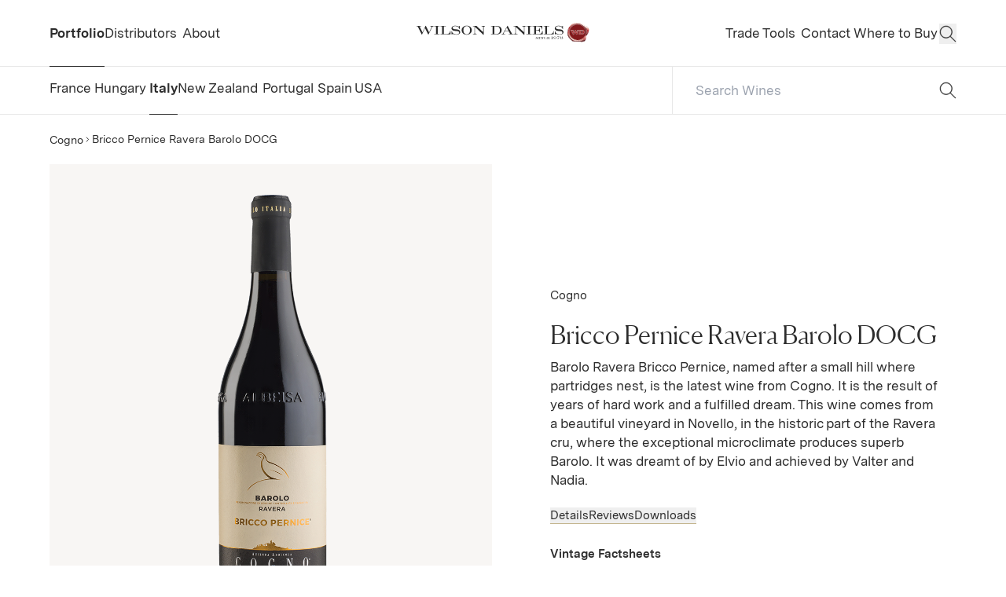

--- FILE ---
content_type: text/html;charset=utf-8
request_url: https://wilsondaniels.com/wine/elvio-cogno/bricco-pernice-ravera-barolo-docg/
body_size: 225033
content:
<!DOCTYPE html><html  lang="en-US" data-capo=""><head><meta charset="utf-8">
<meta name="viewport" content="width=device-width, initial-scale=1">
<meta name="viewport" content="width=device-width, initial-scale=1">
<title>Cogno Bricco Pernice Ravera Barolo DOCG | Wine | Wilson Daniels</title>
<style>/*! tailwindcss v3.4.4 | MIT License | https://tailwindcss.com*/*,:after,:before{border:0 solid;box-sizing:border-box}:after,:before{--tw-content:""}:host,html{line-height:1.5;-webkit-text-size-adjust:100%;font-family:Messina,ui-sans-serif,system-ui,-apple-system,BlinkMacSystemFont,Segoe UI,Roboto,Helvetica Neue,Arial,Noto Sans,sans-serif,Apple Color Emoji,Segoe UI Emoji,Segoe UI Symbol,Noto Color Emoji;font-feature-settings:normal;font-variation-settings:normal;-moz-tab-size:4;-o-tab-size:4;tab-size:4;-webkit-tap-highlight-color:transparent}body{line-height:inherit;margin:0}hr{border-top-width:1px;color:inherit;height:0}abbr:where([title]){-webkit-text-decoration:underline dotted;text-decoration:underline dotted}h1,h2,h3,h4,h5,h6{font-size:inherit;font-weight:inherit}a{color:inherit;text-decoration:inherit}b,strong{font-weight:bolder}code,kbd,pre,samp{font-family:ui-monospace,SFMono-Regular,Menlo,Monaco,Consolas,Liberation Mono,Courier New,monospace;font-feature-settings:normal;font-size:1em;font-variation-settings:normal}small{font-size:80%}sub,sup{font-size:75%;line-height:0;position:relative;vertical-align:baseline}sub{bottom:-.25em}sup{top:-.5em}table{border-collapse:collapse;border-color:inherit;text-indent:0}button,input,optgroup,select,textarea{color:inherit;font-family:inherit;font-feature-settings:inherit;font-size:100%;font-variation-settings:inherit;font-weight:inherit;letter-spacing:inherit;line-height:inherit;margin:0;padding:0}button,select{text-transform:none}button,input:where([type=button]),input:where([type=reset]),input:where([type=submit]){-webkit-appearance:button;background-color:transparent;background-image:none}:-moz-focusring{outline:auto}:-moz-ui-invalid{box-shadow:none}progress{vertical-align:baseline}::-webkit-inner-spin-button,::-webkit-outer-spin-button{height:auto}[type=search]{-webkit-appearance:textfield;outline-offset:-2px}::-webkit-search-decoration{-webkit-appearance:none}::-webkit-file-upload-button{-webkit-appearance:button;font:inherit}summary{display:list-item}blockquote,dd,dl,figure,h1,h2,h3,h4,h5,h6,hr,p,pre{margin:0}fieldset{margin:0}fieldset,legend{padding:0}menu,ol,ul{list-style:none;margin:0;padding:0}dialog{padding:0}textarea{resize:vertical}input::-moz-placeholder,textarea::-moz-placeholder{color:#9ca3af;opacity:1}input::placeholder,textarea::placeholder{color:#9ca3af;opacity:1}[role=button],button{cursor:pointer}:disabled{cursor:default}audio,canvas,embed,iframe,img,object,svg,video{display:block;vertical-align:middle}img,video{height:auto;max-width:100%}[hidden]{display:none}*,:after,:before{--tw-border-spacing-x:0;--tw-border-spacing-y:0;--tw-translate-x:0;--tw-translate-y:0;--tw-rotate:0;--tw-skew-x:0;--tw-skew-y:0;--tw-scale-x:1;--tw-scale-y:1;--tw-pan-x: ;--tw-pan-y: ;--tw-pinch-zoom: ;--tw-scroll-snap-strictness:proximity;--tw-gradient-from-position: ;--tw-gradient-via-position: ;--tw-gradient-to-position: ;--tw-ordinal: ;--tw-slashed-zero: ;--tw-numeric-figure: ;--tw-numeric-spacing: ;--tw-numeric-fraction: ;--tw-ring-inset: ;--tw-ring-offset-width:0px;--tw-ring-offset-color:#fff;--tw-ring-color:rgba(59,130,246,.5);--tw-ring-offset-shadow:0 0 #0000;--tw-ring-shadow:0 0 #0000;--tw-shadow:0 0 #0000;--tw-shadow-colored:0 0 #0000;--tw-blur: ;--tw-brightness: ;--tw-contrast: ;--tw-grayscale: ;--tw-hue-rotate: ;--tw-invert: ;--tw-saturate: ;--tw-sepia: ;--tw-drop-shadow: ;--tw-backdrop-blur: ;--tw-backdrop-brightness: ;--tw-backdrop-contrast: ;--tw-backdrop-grayscale: ;--tw-backdrop-hue-rotate: ;--tw-backdrop-invert: ;--tw-backdrop-opacity: ;--tw-backdrop-saturate: ;--tw-backdrop-sepia: ;--tw-contain-size: ;--tw-contain-layout: ;--tw-contain-paint: ;--tw-contain-style: }::backdrop{--tw-border-spacing-x:0;--tw-border-spacing-y:0;--tw-translate-x:0;--tw-translate-y:0;--tw-rotate:0;--tw-skew-x:0;--tw-skew-y:0;--tw-scale-x:1;--tw-scale-y:1;--tw-pan-x: ;--tw-pan-y: ;--tw-pinch-zoom: ;--tw-scroll-snap-strictness:proximity;--tw-gradient-from-position: ;--tw-gradient-via-position: ;--tw-gradient-to-position: ;--tw-ordinal: ;--tw-slashed-zero: ;--tw-numeric-figure: ;--tw-numeric-spacing: ;--tw-numeric-fraction: ;--tw-ring-inset: ;--tw-ring-offset-width:0px;--tw-ring-offset-color:#fff;--tw-ring-color:rgba(59,130,246,.5);--tw-ring-offset-shadow:0 0 #0000;--tw-ring-shadow:0 0 #0000;--tw-shadow:0 0 #0000;--tw-shadow-colored:0 0 #0000;--tw-blur: ;--tw-brightness: ;--tw-contrast: ;--tw-grayscale: ;--tw-hue-rotate: ;--tw-invert: ;--tw-saturate: ;--tw-sepia: ;--tw-drop-shadow: ;--tw-backdrop-blur: ;--tw-backdrop-brightness: ;--tw-backdrop-contrast: ;--tw-backdrop-grayscale: ;--tw-backdrop-hue-rotate: ;--tw-backdrop-invert: ;--tw-backdrop-opacity: ;--tw-backdrop-saturate: ;--tw-backdrop-sepia: ;--tw-contain-size: ;--tw-contain-layout: ;--tw-contain-paint: ;--tw-contain-style: }.container{width:100%}@media (min-width:600px){.container{max-width:600px}}@media (min-width:768px){.container{max-width:768px}}@media (min-width:1024px){.container{max-width:1024px}}@media (min-width:1070px){.container{max-width:1070px}}@media (min-width:1440px){.container{max-width:1440px}}.sr-only{height:1px;margin:-1px;overflow:hidden;padding:0;position:absolute;width:1px;clip:rect(0,0,0,0);border-width:0;white-space:nowrap}.pointer-events-none{pointer-events:none}.pointer-events-auto{pointer-events:auto}.invisible{visibility:hidden}.fixed{position:fixed}.absolute{position:absolute}.relative{position:relative}.inset-0{inset:0}.\!top-\[50\%\]{top:50%!important}.-left-\[10000px\]{left:-10000px}.bottom-0{bottom:0}.bottom-\[10px\]{bottom:10px}.left-0{left:0}.left-\[-9999px\]{left:-9999px}.left-\[50\%\]{left:50%}.right-0{right:0}.right-\[10px\]{right:10px}.right-\[25px\]{right:25px}.right-xs{right:var(--space-2xs-xs)}.top-0{top:0}.top-\[50\%\]{top:50%}.top-nav-height{top:var(--space-nav-height)}.top-xs{top:var(--space-2xs-xs)}.isolate{isolation:isolate}.z-10{z-index:10}.z-20{z-index:20}.z-\[15\]{z-index:15}.z-\[90\]{z-index:90}.order-2{order:2}.col-span-1{grid-column:span 1/span 1}.col-span-2{grid-column:span 2/span 2}.col-span-3{grid-column:span 3/span 3}.\!m-0{margin:0!important}.m-auto{margin:auto}.mx-auto{margin-left:auto;margin-right:auto}.my-0{margin-bottom:0;margin-top:0}.my-m{margin-bottom:var(--space-s-m);margin-top:var(--space-s-m)}.-mb-\[1px\]{margin-bottom:-1px}.mb-m{margin-bottom:var(--space-s-m)}.mb-s{margin-bottom:var(--space-xs-s)}.mb-xs{margin-bottom:var(--space-2xs-xs)}.ml-2{margin-left:.5rem}.ml-\[5px\]{margin-left:5px}.ml-auto{margin-left:auto}.mr-2xs{margin-right:var(--space-3xs-2xs)}.mt-2xs{margin-top:var(--space-3xs-2xs)}.mt-3xs{margin-top:var(--space-3xs)}.mt-4{margin-top:1rem}.mt-6{margin-top:1.5rem}.mt-\[10px\]{margin-top:10px}.mt-\[3px\]{margin-top:3px}.mt-\[4px\]{margin-top:4px}.mt-\[7px\]{margin-top:7px}.mt-\[8px\]{margin-top:8px}.mt-l{margin-top:var(--space-m-l)}.mt-m{margin-top:var(--space-s-m)}.mt-s{margin-top:var(--space-xs-s)}.mt-xl{margin-top:var(--space-l-xl)}.mt-xs{margin-top:var(--space-2xs-xs)}.block{display:block}.inline-block{display:inline-block}.inline{display:inline}.flex{display:flex}.inline-flex{display:inline-flex}.grid{display:grid}.hidden{display:none}.aspect-\[1\/1\]{aspect-ratio:1/1}.aspect-\[1275\/1650\]{aspect-ratio:1275/1650}.aspect-\[16\/9\]{aspect-ratio:16/9}.aspect-\[3\/2\]{aspect-ratio:3/2}.aspect-\[3\/4\]{aspect-ratio:3/4}.aspect-square{aspect-ratio:1/1}.h-3{height:.75rem}.h-\[100px\]{height:100px}.h-\[10px\]{height:10px}.h-\[16px\]{height:16px}.h-\[1em\]{height:1em}.h-\[40px\]{height:40px}.h-\[45px\]{height:45px}.h-\[50px\]{height:50px}.h-\[60px\]{height:60px}.h-\[61px\]{height:61px}.h-\[85\%\]{height:85%}.h-\[90\%\]{height:90%}.h-\[90vh\]{height:90vh}.h-auto{height:auto}.h-full{height:100%}.h-mobile-nav-height{height:var(--space-mobile-nav-height)}.h-screen{height:100vh}.max-h-full{max-height:100%}.min-h-\[2\.9em\]{min-height:2.9em}.min-h-screen{min-height:100vh}.\!w-full{width:100%!important}.w-12{width:3rem}.w-\[100px\]{width:100px}.w-\[10px\]{width:10px}.w-\[13px\]{width:13px}.w-\[150px\]{width:150px}.w-\[16px\]{width:16px}.w-\[30\%\]{width:30%}.w-\[45px\]{width:45px}.w-\[50\%\]{width:50%}.w-\[50px\]{width:50px}.w-\[60px\]{width:60px}.w-auto{width:auto}.w-full{width:100%}.w-logo-width{width:var(--space-logo-width)}.w-screen{width:100vw}.max-w-\[1200px\]{max-width:1200px}.max-w-\[450px\]{max-width:450px}.max-w-\[500px\]{max-width:500px}.max-w-\[750px\]{max-width:750px}.max-w-\[90px\]{max-width:90px}.max-w-full{max-width:100%}.max-w-max-page{max-width:var(--sapce-max-page)}.flex-shrink{flex-shrink:1}.shrink-0{flex-shrink:0}.flex-grow{flex-grow:1}.origin-center{transform-origin:center}.translate-x-\[-50\%\]{--tw-translate-x:-50%}.translate-x-\[-50\%\],.translate-x-\[100\%\]{transform:translate(var(--tw-translate-x),var(--tw-translate-y)) rotate(var(--tw-rotate)) skewX(var(--tw-skew-x)) skewY(var(--tw-skew-y)) scaleX(var(--tw-scale-x)) scaleY(var(--tw-scale-y))}.translate-x-\[100\%\]{--tw-translate-x:100%}.translate-y-\[-100\%\]{--tw-translate-y:-100%}.translate-y-\[-100\%\],.translate-y-\[-38\%\]{transform:translate(var(--tw-translate-x),var(--tw-translate-y)) rotate(var(--tw-rotate)) skewX(var(--tw-skew-x)) skewY(var(--tw-skew-y)) scaleX(var(--tw-scale-x)) scaleY(var(--tw-scale-y))}.translate-y-\[-38\%\]{--tw-translate-y:-38%}.translate-y-\[-50\%\]{--tw-translate-y:-50%}.translate-y-\[-50\%\],.translate-y-\[100\%\]{transform:translate(var(--tw-translate-x),var(--tw-translate-y)) rotate(var(--tw-rotate)) skewX(var(--tw-skew-x)) skewY(var(--tw-skew-y)) scaleX(var(--tw-scale-x)) scaleY(var(--tw-scale-y))}.translate-y-\[100\%\]{--tw-translate-y:100%}.translate-y-\[1px\]{--tw-translate-y:1px}.rotate-90,.translate-y-\[1px\]{transform:translate(var(--tw-translate-x),var(--tw-translate-y)) rotate(var(--tw-rotate)) skewX(var(--tw-skew-x)) skewY(var(--tw-skew-y)) scaleX(var(--tw-scale-x)) scaleY(var(--tw-scale-y))}.rotate-90{--tw-rotate:90deg}.scale-\[2\]{--tw-scale-x:2;--tw-scale-y:2}.-scale-x-100,.scale-\[2\]{transform:translate(var(--tw-translate-x),var(--tw-translate-y)) rotate(var(--tw-rotate)) skewX(var(--tw-skew-x)) skewY(var(--tw-skew-y)) scaleX(var(--tw-scale-x)) scaleY(var(--tw-scale-y))}.-scale-x-100{--tw-scale-x:-1}.transform{transform:translate(var(--tw-translate-x),var(--tw-translate-y)) rotate(var(--tw-rotate)) skewX(var(--tw-skew-x)) skewY(var(--tw-skew-y)) scaleX(var(--tw-scale-x)) scaleY(var(--tw-scale-y))}.cursor-pointer{cursor:pointer}.resize{resize:both}.scroll-m-\[100px\]{scroll-margin:100px}.scroll-m-\[200px\]{scroll-margin:200px}.scroll-m-mobile-nav-height{scroll-margin:var(--space-mobile-nav-height)}.columns-3{-moz-columns:3;column-count:3}.break-inside-avoid{-moz-column-break-inside:avoid;break-inside:avoid}.grid-cols-1{grid-template-columns:repeat(1,minmax(0,1fr))}.grid-cols-2{grid-template-columns:repeat(2,minmax(0,1fr))}.grid-cols-3{grid-template-columns:repeat(3,minmax(0,1fr))}.grid-cols-4{grid-template-columns:repeat(4,minmax(0,1fr))}.grid-cols-6{grid-template-columns:repeat(6,minmax(0,1fr))}.flex-col{flex-direction:column}.flex-wrap{flex-wrap:wrap}.items-end{align-items:flex-end}.items-center{align-items:center}.justify-center{justify-content:center}.justify-between{justify-content:space-between}.gap-2xs{gap:var(--space-3xs-2xs)}.gap-375p{gap:var(--space-375p)}.gap-3xs{gap:var(--space-3xs)}.gap-\[10px\]{gap:10px}.gap-\[15px\]{gap:15px}.gap-\[21px\]{gap:21px}.gap-\[3px\]{gap:3px}.gap-\[4px\]{gap:4px}.gap-\[7px\]{gap:7px}.gap-l{gap:var(--space-m-l)}.gap-m{gap:var(--space-s-m)}.gap-s{gap:var(--space-xs-s)}.gap-xl{gap:var(--space-l-xl)}.gap-xs{gap:var(--space-2xs-xs)}.gap-x-m{-moz-column-gap:var(--space-s-m);column-gap:var(--space-s-m)}.gap-x-xs{-moz-column-gap:var(--space-2xs-xs);column-gap:var(--space-2xs-xs)}.gap-y-l{row-gap:var(--space-m-l)}.gap-y-s{row-gap:var(--space-xs-s)}.gap-y-xl{row-gap:var(--space-l-xl)}.overflow-auto{overflow:auto}.overflow-hidden{overflow:hidden}.overflow-x-auto{overflow-x:auto}.overflow-x-hidden{overflow-x:hidden}.truncate{overflow:hidden;text-overflow:ellipsis}.truncate,.whitespace-nowrap{white-space:nowrap}.text-wrap{text-wrap:wrap}.break-words{overflow-wrap:break-word}.rounded-\[2px\]{border-radius:2px}.rounded-\[3px\]{border-radius:3px}.rounded-full{border-radius:9999px}.rounded-lg{border-radius:.5rem}.rounded-none{border-radius:0}.border{border-width:1px}.border-2{border-width:2px}.border-b{border-bottom-width:1px}.border-l{border-left-width:1px}.border-t{border-top-width:1px}.\!border-lines-light{--tw-border-opacity:1!important;border-color:rgb(var(--c-lines-light-rgb)/var(--tw-border-opacity))!important}.\!border-text-dark{--tw-border-opacity:1!important;border-color:rgb(var(--c-text-dark-rgb)/var(--tw-border-opacity))!important}.border-bgnd-dark{--tw-border-opacity:1;border-color:rgb(var(--c-bgnd-dark-rgb)/var(--tw-border-opacity))}.border-dark{--tw-border-opacity:1;border-color:rgb(var(--c-dark-rgb)/var(--tw-border-opacity))}.border-error{--tw-border-opacity:1;border-color:rgb(var(--c-error-rgb)/var(--tw-border-opacity))}.border-lines-dark{--tw-border-opacity:1;border-color:rgb(var(--c-lines-dark-rgb)/var(--tw-border-opacity))}.border-lines-light{--tw-border-opacity:1;border-color:rgb(var(--c-lines-light-rgb)/var(--tw-border-opacity))}.border-primary{--tw-border-opacity:1;border-color:rgb(var(--c-primary-rgb)/var(--tw-border-opacity))}.border-primary\/50{border-color:rgb(var(--c-primary-rgb)/.5)}.border-text-dark{--tw-border-opacity:1;border-color:rgb(var(--c-text-dark-rgb)/var(--tw-border-opacity))}.border-text-medium{--tw-border-opacity:1;border-color:rgb(var(--c-text-medium-rgb)/var(--tw-border-opacity))}.border-transparent{border-color:transparent}.\!bg-bgnd-light{--tw-bg-opacity:1!important;background-color:rgb(var(--c-bgnd-light-rgb)/var(--tw-bg-opacity))!important}.bg-accent-gold{--tw-bg-opacity:1;background-color:rgb(var(--c-accent-gold-rgb)/var(--tw-bg-opacity))}.bg-bgnd-dark{--tw-bg-opacity:1;background-color:rgb(var(--c-bgnd-dark-rgb)/var(--tw-bg-opacity))}.bg-bgnd-dark\/50{background-color:rgb(var(--c-bgnd-dark-rgb)/.5)}.bg-bgnd-dark\/90{background-color:rgb(var(--c-bgnd-dark-rgb)/.9)}.bg-bgnd-light{--tw-bg-opacity:1;background-color:rgb(var(--c-bgnd-light-rgb)/var(--tw-bg-opacity))}.bg-bgnd-medium{--tw-bg-opacity:1;background-color:rgb(var(--c-bgnd-medium-rgb)/var(--tw-bg-opacity))}.bg-black{--tw-bg-opacity:1;background-color:rgb(var(--c-black-rgb)/var(--tw-bg-opacity))}.bg-black\/10{background-color:rgb(var(--c-black-rgb)/.1)}.bg-black\/20{background-color:rgb(var(--c-black-rgb)/.2)}.bg-light{--tw-bg-opacity:1;background-color:rgb(var(--c-light-rgb)/var(--tw-bg-opacity))}.bg-primary\/10{background-color:rgb(var(--c-primary-rgb)/.1)}.bg-primary\/25{background-color:rgb(var(--c-primary-rgb)/.25)}.bg-transparent{background-color:transparent}.bg-white{--tw-bg-opacity:1;background-color:rgb(var(--c-white-rgb)/var(--tw-bg-opacity))}.object-contain{-o-object-fit:contain;object-fit:contain}.object-cover{-o-object-fit:cover;object-fit:cover}.object-\[center_30\%\]{-o-object-position:center 30%;object-position:center 30%}.p-4{padding:1rem}.p-5p{padding:var(--space-5p)}.p-8{padding:2rem}.p-\[10px\]{padding:10px}.p-m{padding:var(--space-s-m)}.p-s{padding:var(--space-xs-s)}.px-10p{padding-left:var(--space-10p);padding-right:var(--space-10p)}.px-2xl{padding-left:var(--space-xl-2xl);padding-right:var(--space-xl-2xl)}.px-5p{padding-left:var(--space-5p);padding-right:var(--space-5p)}.px-\[12px\]{padding-left:12px;padding-right:12px}.px-\[20px\]{padding-left:20px;padding-right:20px}.px-\[3px\]{padding-left:3px;padding-right:3px}.px-l{padding-left:var(--space-m-l);padding-right:var(--space-m-l)}.px-m{padding-left:var(--space-s-m);padding-right:var(--space-s-m)}.px-s{padding-left:var(--space-xs-s);padding-right:var(--space-xs-s)}.py-2xl{padding-bottom:var(--space-xl-2xl);padding-top:var(--space-xl-2xl)}.py-2xs{padding-bottom:var(--space-3xs-2xs);padding-top:var(--space-3xs-2xs)}.py-3xl{padding-bottom:var(--space-2xl-3xl);padding-top:var(--space-2xl-3xl)}.py-\[2px\]{padding-bottom:2px;padding-top:2px}.py-l{padding-bottom:var(--space-m-l);padding-top:var(--space-m-l)}.py-m{padding-bottom:var(--space-s-m);padding-top:var(--space-s-m)}.py-s{padding-bottom:var(--space-xs-s);padding-top:var(--space-xs-s)}.py-xl{padding-bottom:var(--space-l-xl);padding-top:var(--space-l-xl)}.py-xs{padding-bottom:var(--space-2xs-xs);padding-top:var(--space-2xs-xs)}.\!pb-0{padding-bottom:0!important}.\!pb-75p{padding-bottom:var(--space-75p)!important}.\!pb-m{padding-bottom:var(--space-s-m)!important}.pb-0{padding-bottom:0}.pb-10p{padding-bottom:var(--space-10p)}.pb-2xl{padding-bottom:var(--space-xl-2xl)}.pb-2xs{padding-bottom:var(--space-3xs-2xs)}.pb-3xl{padding-bottom:var(--space-2xl-3xl)}.pb-3xs{padding-bottom:var(--space-3xs)}.pb-5p{padding-bottom:var(--space-5p)}.pb-75p{padding-bottom:var(--space-75p)}.pb-\[10px\]{padding-bottom:10px}.pb-\[12px\]{padding-bottom:12px}.pb-\[4px\]{padding-bottom:4px}.pb-\[80px\]{padding-bottom:80px}.pb-l{padding-bottom:var(--space-m-l)}.pb-m{padding-bottom:var(--space-s-m)}.pb-s{padding-bottom:var(--space-xs-s)}.pb-xl{padding-bottom:var(--space-l-xl)}.pr-\[5px\]{padding-right:5px}.pr-s{padding-right:var(--space-xs-s)}.pt-2xl{padding-top:var(--space-xl-2xl)}.pt-375p{padding-top:var(--space-375p)}.pt-3xs{padding-top:var(--space-3xs)}.pt-\[10px\]{padding-top:10px}.pt-\[5px\]{padding-top:5px}.pt-m{padding-top:var(--space-s-m)}.pt-nav-height{padding-top:var(--space-nav-height)}.pt-s{padding-top:var(--space-xs-s)}.pt-xl{padding-top:var(--space-l-xl)}.pt-xs{padding-top:var(--space-2xs-xs)}.text-left{text-align:left}.text-center{text-align:center}.text-right{text-align:right}.font-serif{font-family:Canela,ui-serif,Georgia,Cambria,Times New Roman,Times,serif}.\!font-bold{font-weight:700!important}.font-bold{font-weight:700}.not-italic{font-style:normal}.\!text-text-medium{--tw-text-opacity:1!important;color:rgb(var(--c-text-medium-rgb)/var(--tw-text-opacity))!important}.text-black{--tw-text-opacity:1;color:rgb(var(--c-black-rgb)/var(--tw-text-opacity))}.text-dark{--tw-text-opacity:1;color:rgb(var(--c-dark-rgb)/var(--tw-text-opacity))}.text-error{--tw-text-opacity:1;color:rgb(var(--c-error-rgb)/var(--tw-text-opacity))}.text-inherit{color:inherit}.text-light{--tw-text-opacity:1;color:rgb(var(--c-light-rgb)/var(--tw-text-opacity))}.text-text-dark{--tw-text-opacity:1;color:rgb(var(--c-text-dark-rgb)/var(--tw-text-opacity))}.text-text-light{--tw-text-opacity:1;color:rgb(var(--c-text-light-rgb)/var(--tw-text-opacity))}.text-text-medium{--tw-text-opacity:1;color:rgb(var(--c-text-medium-rgb)/var(--tw-text-opacity))}.text-white{--tw-text-opacity:1;color:rgb(var(--c-white-rgb)/var(--tw-text-opacity))}.underline{text-decoration-line:underline}.opacity-0{opacity:0}.opacity-100{opacity:1}.opacity-30{opacity:.3}.opacity-50{opacity:.5}.shadow{--tw-shadow:0 1px 3px 0 rgba(0,0,0,.1),0 1px 2px -1px rgba(0,0,0,.1);--tw-shadow-colored:0 1px 3px 0 var(--tw-shadow-color),0 1px 2px -1px var(--tw-shadow-color);box-shadow:var(--tw-ring-offset-shadow,0 0 #0000),var(--tw-ring-shadow,0 0 #0000),var(--tw-shadow)}.outline-none{outline:2px solid transparent;outline-offset:2px}.outline{outline-style:solid}.blur{--tw-blur:blur(8px)}.blur,.filter{filter:var(--tw-blur) var(--tw-brightness) var(--tw-contrast) var(--tw-grayscale) var(--tw-hue-rotate) var(--tw-invert) var(--tw-saturate) var(--tw-sepia) var(--tw-drop-shadow)}.transition{transition-duration:.15s;transition-property:color,background-color,border-color,text-decoration-color,fill,stroke,opacity,box-shadow,transform,filter,-webkit-backdrop-filter;transition-property:color,background-color,border-color,text-decoration-color,fill,stroke,opacity,box-shadow,transform,filter,backdrop-filter;transition-property:color,background-color,border-color,text-decoration-color,fill,stroke,opacity,box-shadow,transform,filter,backdrop-filter,-webkit-backdrop-filter;transition-timing-function:cubic-bezier(.4,0,.2,1)}.transition-all{transition-duration:.15s;transition-property:all;transition-timing-function:cubic-bezier(.4,0,.2,1)}.delay-0{transition-delay:0s}.delay-300{transition-delay:.3s}.duration-0{transition-duration:0s}.duration-300{transition-duration:.3s}.duration-\[500ms\]{transition-duration:.5s}.duration-\[600ms\]{transition-duration:.6s}.will-change-transform{will-change:transform}.label{font-size:12px;line-height:1.45}@media (min-width:1024px){.label{font-size:14px}}.caption{font-size:13px;font-weight:400;line-height:1.45}@media (min-width:1024px){.caption{font-size:15px}}.paragraph{font-size:15px;line-height:1.45}@media (min-width:1024px){.paragraph{font-size:17px}}.link{font-size:15px;line-height:1.45}@media (min-width:1024px){.link{font-size:16px}}.paragraph-lg{font-size:var(--step-1);line-height:1.6}.intro{font-size:var(--step-5);line-height:1.45}.header-5{font-size:var(--step-3);line-height:1.3}.header-4{font-size:var(--step-4);line-height:1.2}.header-3{font-size:var(--step-5);line-height:1.2}.header-2{font-size:var(--step-6);line-height:1.2}.header-1{font-size:var(--step-7);line-height:1.2}.fade-zoom-img-hover .zoomed-image{opacity:0}@media (hover:hover){.fade-zoom-img-hover:focus .default-image,.fade-zoom-img-hover:focus-visible .default-image,.fade-zoom-img-hover:focus-within .default-image,.fade-zoom-img-hover:hover .default-image{opacity:0}.fade-zoom-img-hover:focus .zoomed-image,.fade-zoom-img-hover:focus-visible .zoomed-image,.fade-zoom-img-hover:focus-within .zoomed-image,.fade-zoom-img-hover:hover .zoomed-image{opacity:1}}.zoom-img-hover:focus .zoom-image,.zoom-img-hover:focus-visible .zoom-image,.zoom-img-hover:focus-within .zoom-image,.zoom-img-hover:hover .zoom-image{--imgZoom:1.1}@font-face{font-family:Canela;font-style:normal;font-weight:400;src:url(/fonts/Canela-Light-Web.woff2) format("woff2"),url(/fonts/Canela-Light-Web.woff) format("woff")}@font-face{font-family:Messina;font-style:normal;font-weight:400;src:url(/fonts/MessinaSansWeb-Regular.woff2) format("woff2"),url(/fonts/MessinaSansWeb-Regular.woff) format("woff")}@font-face{font-family:Messina;font-style:normal;font-weight:700;src:url(/fonts/MessinaSansWeb-Bold.woff2) format("woff2"),url(/fonts/MessinaSansWeb-Bold.woff) format("woff")}:root{--step-0:clamp(0.9375rem,0.9038rem + 0.1382vw,1.125rem);--step-1:clamp(0.8125rem,0.7822rem + 0.1242vw,0.9375rem);--step-2:clamp(0.9375rem,0.9072rem + 0.1242vw,1.0625rem);--step-3:clamp(0.9375rem,0.8012rem + 0.559vw,1.5rem);--step-4:clamp(0.9375rem,0.7104rem + 0.9317vw,1.875rem);--step-5:clamp(1.125rem,0.8525rem + 1.118vw,2.25rem);--step-6:clamp(1.3125rem,0.9946rem + 1.3043vw,2.625rem);--step-7:clamp(1.6875rem,1.2787rem + 1.677vw,3.375rem);--space-3xs:clamp(0.25rem,0.2232rem + 0.1339vw,0.4375rem);--space-3xs-2xs:clamp(0.25rem,0.1518rem + 0.4911vw,0.9375rem);--space-2xs-xs:clamp(0.5625rem,0.4464rem + 0.5804vw,1.375rem);--space-xs-s:clamp(0.8125rem,0.6696rem + 0.7143vw,1.8125rem);--space-s-m:clamp(1.0625rem,0.8214rem + 1.2054vw,2.75rem);--space-m-l:clamp(1.625rem,1.3393rem + 1.4286vw,3.625rem);--space-l-xl:clamp(2.125rem,1.6518rem + 2.3661vw,5.4375rem);--space-xl-2xl:clamp(3.1875rem,2.6071rem + 2.9018vw,7.25rem);--space-2xl-3xl:clamp(4.25rem,3.3036rem + 4.7321vw,10.875rem);--space-3xl-4xl:clamp(6.375rem,5.2143rem + 5.8036vw,14.5rem);--space-4xl-5xl:clamp(8.5rem,7.125rem + 6.875vw,18.125rem);--space-s-l:clamp(1.0625rem,0.6964rem + 1.8304vw,3.625rem);--space-375p:clamp(0.875rem,-0.1849rem + 3.9437vw,6.125rem);--space-5p:clamp(1.1875rem,-0.213rem + 5.2113vw,8.125rem);--space-75p:clamp(1.8125rem,-0.282rem + 7.7934vw,12.1875rem);--space-10p:clamp(2.375rem,-0.4261rem + 10.4225vw,16.25rem);--space-15p:clamp(3.5625rem,-0.6391rem + 15.6338vw,24.375rem);--space-20p:clamp(4.75rem,-0.8521rem + 20.8451vw,32.5rem);--space-25p:clamp(5.9375rem,-1.0651rem + 26.0563vw,40.625rem);--space-30p:clamp(7.125rem,-1.2782rem + 31.2676vw,48.75rem);--space-35p:clamp(8.3125rem,-1.4912rem + 36.4789vw,56.875rem);--space-40p:clamp(9.5rem,-1.7042rem + 41.6901vw,65rem);--space-45p:clamp(10.6875rem,-1.9173rem + 46.9014vw,73.125rem);--space-50p:clamp(11.875rem,-2.1303rem + 52.1127vw,81.25rem);--space-pp-nav:clamp(1.1875rem,0.1907rem + 3.7089vw,6.125rem);--space-pp-xs:clamp(1.8125rem,0.5381rem + 4.7418vw,8.125rem);--space-pp-s:clamp(1.8125rem,-1.1021rem + 10.8451vw,16.25rem);--space-pp-m:clamp(1.8125rem,-4.3826rem + 23.0516vw,32.5rem);--space-pp-l:clamp(1.8125rem,-7.6631rem + 35.2582vw,48.75rem);--space-nav-height:85px;--space-mobile-nav-height:110px;--space-logo-width:clamp(12.5rem,11.9384rem + 2.3041vw,15.625rem);--space-30p-50p:clamp(11.875rem,4.4308rem + 27.6995vw,48.75rem);--space-btn-height:clamp(2.8125rem,2.7494rem + 0.2347vw,3.125rem);--sapce-max-page:1680px;--c-error:rgb(var(--c-error-rgb));--c-primary:rgb(var(--c-primary-rgb));--c-black:rgb(var(--c-black-rgb));--c-dark:rgb(var(--c-dark-rgb));--c-grey:rgb(var(--c-grey-rgb));--c-light:rgb(var(--c-light-rgb));--c-offwhite:rgb(var(--c-offwhite-rgb));--c-white:rgb(var(--c-white-rgb));--c-accent-gold:rgb(var(--c-accent-gold-rgb));--c-bgnd-dark:rgb(var(--c-bgnd-dark-rgb));--c-bgnd-light:rgb(var(--c-bgnd-light-rgb));--c-bgnd-medium:rgb(var(--c-bgnd-medium-rgb));--c-lines-dark:rgb(var(--c-lines-dark-rgb));--c-lines-light:rgb(var(--c-lines-light-rgb));--c-text-dark:rgb(var(--c-text-dark-rgb));--c-text-light:rgb(var(--c-text-light-rgb));--c-text-medium:rgb(var(--c-text-medium-rgb));--c-error-rgb:255 0 0;--c-primary-rgb:0 70 234;--c-black-rgb:0 0 0;--c-dark-rgb:85 85 85;--c-grey-rgb:153 153 153;--c-light-rgb:204 204 204;--c-offwhite-rgb:238 238 238;--c-white-rgb:255 255 255;--c-accent-gold-rgb:196 182 143;--c-bgnd-dark-rgb:21 21 21;--c-bgnd-light-rgb:255 255 255;--c-bgnd-medium-rgb:248 246 244;--c-lines-dark-rgb:91 91 91;--c-lines-light-rgb:232 232 232;--c-text-dark-rgb:44 44 44;--c-text-light-rgb:255 255 255;--c-text-medium-rgb:176 176 176}.page-enter-active,.page-leave-active{transition:opacity .3s}.page-enter-from,.page-leave-to{opacity:0}.fade-enter-active,.fade-leave-active{transition:opacity .3s ease}.fade-enter-from,.fade-leave-to{opacity:0}.fade-up-enter-active,.fade-up-leave-active{transition:opacity .5s ease,transform .5s ease}.fade-up-enter-from,.fade-up-leave-to{opacity:0;transform:translateY(100px)}.fade-slow-enter-active,.fade-slow-leave-active{transition:opacity 2s ease}.fade-slow-enter-from,.fade-slow-leave-to{opacity:0}.image-fade-enter-active,.image-fade-leave-active{transition:opacity .6s ease}.image-fade-enter-from,.image-fade-leave-to{opacity:0}.image-fade-leave-active,.image-fade-leave-to{bottom:0;left:0;position:absolute;right:0;top:0}.image-fade-slow-enter-active,.image-fade-slow-leave-active{transition:opacity 1.6s ease}.image-fade-slow-enter-from,.image-fade-slow-leave-to{opacity:0}.image-fade-slow-leave-active,.image-fade-slow-leave-to{bottom:0;left:0;position:absolute;right:0;top:0}.v-underline{background-image:linear-gradient(currentColor,currentColor);background-position:100% 100%;background-repeat:no-repeat;background-size:0 1px;transition-duration:.3s;transition-property:background-size;transition-timing-function:cubic-bezier(.89,.03,.21,.92)}.v-underline.is-current,.v-underline.is-current .has-underline,.v-underline.is-open,.v-underline.is-open .has-underline,.v-underline:active,.v-underline:active .has-underline{background-position-x:0;background-size:100% 1px}@media (hover:hover){.v-underline:focus-visible,.v-underline:hover{background-position-x:0;background-size:100% 1px}.v-underline:focus-visible .has-underline,.v-underline:hover .has-underline{background-position-x:0;background-size:100% 1px}}.v-underline.v-underline-inverse{background-position-x:0;background-size:100% 1px}@media (hover:hover){.v-underline.v-underline-inverse:focus-visible,.v-underline.v-underline-inverse:hover{background-position:100% 100%;background-size:100% 1px;background-size:0 1px}}.v-underline.v-underline-accent-gold{background-image:linear-gradient(rgb(var(--c-accent-gold-rgb)/1),rgb(var(--c-accent-gold-rgb)/1))}.v-underline-btn{background:rgb(var(--c-bgnd-dark-rgb)/1);color:rgb(var(--c-text-light-rgb)/1);display:inline-block;height:50px;padding:12px 30px 16px}.v-underline-btn span{font-size:15px;font-weight:700;line-height:1.45;padding-bottom:2px}@media (min-width:1024px){.v-underline-btn span{font-size:17px}}.v-underline-btn span{background-image:linear-gradient(currentColor,currentColor);background-position:100% 100%;background-repeat:no-repeat;background-size:0 1px;line-height:1.1;transition-duration:.3s;transition-property:background-size;transition-timing-function:cubic-bezier(.89,.03,.21,.92)}@media (hover:hover){.v-underline-btn:focus-visible span,.v-underline-btn:hover span{background-position-x:0;background-size:100% 1px}}.v-underline-tile .has-underline{background-image:linear-gradient(rgb(var(--c-accent-gold-rgb)/1),rgb(var(--c-accent-gold-rgb)/1));background-position:100% 100%;background-repeat:no-repeat;background-size:100% 1px;transition-duration:.3s;transition-property:background-size;transition-timing-function:cubic-bezier(.89,.03,.21,.92)}@media (hover:hover){.v-underline-tile:focus-visible .has-underline,.v-underline-tile:hover .has-underline{background-position-x:0;background-size:0 1px}}*{-webkit-font-smoothing:antialiased;-moz-osx-font-smoothing:grayscale}body{color:rgb(var(--c-text-dark-rgb)/1);font-size:15px;line-height:1.45}@media (min-width:1024px){body{font-size:17px}}::-moz-selection{background-color:rgb(var(--c-primary-rgb)/1);color:rgb(var(--c-white-rgb)/1)}::-moz-selection,::selection{background-color:rgb(var(--c-primary-rgb)/1);color:rgb(var(--c-white-rgb)/1)}a{color:currentColor}.no-scrollbar::-webkit-scrollbar{display:none}.no-scrollbar{-ms-overflow-style:none;scrollbar-width:none}.reveal-children-init [data-reveal]{opacity:0;transform:translateY(var(--reveal-offset))}.touch-scroll{overflow-x:hidden;overflow-y:scroll;-webkit-overflow-scrolling:touch}.tab-only{height:0;left:100%;opacity:0;position:absolute;top:0;white-space:nowrap;@include media("<nav"){display:none}}.tab-only:focus{opacity:1}.focus-within\:font-bold:focus-within{font-weight:700}.hover\:border-bgnd-dark:hover{--tw-border-opacity:1;border-color:rgb(var(--c-bgnd-dark-rgb)/var(--tw-border-opacity))}.hover\:border-lines-dark:hover{--tw-border-opacity:1;border-color:rgb(var(--c-lines-dark-rgb)/var(--tw-border-opacity))}.hover\:border-text-dark:hover{--tw-border-opacity:1;border-color:rgb(var(--c-text-dark-rgb)/var(--tw-border-opacity))}.hover\:bg-bgnd-dark:hover{--tw-bg-opacity:1;background-color:rgb(var(--c-bgnd-dark-rgb)/var(--tw-bg-opacity))}.hover\:bg-bgnd-light:hover{--tw-bg-opacity:1;background-color:rgb(var(--c-bgnd-light-rgb)/var(--tw-bg-opacity))}.hover\:font-bold:hover{font-weight:700}.hover\:text-text-dark:hover{--tw-text-opacity:1;color:rgb(var(--c-text-dark-rgb)/var(--tw-text-opacity))}.hover\:text-text-light:hover{--tw-text-opacity:1;color:rgb(var(--c-text-light-rgb)/var(--tw-text-opacity))}.hover\:text-text-medium:hover{--tw-text-opacity:1;color:rgb(var(--c-text-medium-rgb)/var(--tw-text-opacity))}.focus\:left-0:focus{left:0}.focus\:z-\[1000\]:focus{z-index:1000}.focus\:border-bgnd-dark:focus{--tw-border-opacity:1;border-color:rgb(var(--c-bgnd-dark-rgb)/var(--tw-border-opacity))}.focus\:border-lines-dark:focus{--tw-border-opacity:1;border-color:rgb(var(--c-lines-dark-rgb)/var(--tw-border-opacity))}.focus\:border-text-dark:focus{--tw-border-opacity:1;border-color:rgb(var(--c-text-dark-rgb)/var(--tw-border-opacity))}.focus\:bg-bgnd-dark:focus{--tw-bg-opacity:1;background-color:rgb(var(--c-bgnd-dark-rgb)/var(--tw-bg-opacity))}.focus\:bg-bgnd-light:focus{--tw-bg-opacity:1;background-color:rgb(var(--c-bgnd-light-rgb)/var(--tw-bg-opacity))}.focus\:font-bold:focus{font-weight:700}.focus\:text-text-dark:focus{--tw-text-opacity:1;color:rgb(var(--c-text-dark-rgb)/var(--tw-text-opacity))}.focus\:text-text-light:focus{--tw-text-opacity:1;color:rgb(var(--c-text-light-rgb)/var(--tw-text-opacity))}.focus\:placeholder\:text-transparent:focus::-moz-placeholder{color:transparent}.focus\:placeholder\:text-transparent:focus::placeholder{color:transparent}.focus-visible\:bg-bgnd-dark:focus-visible{--tw-bg-opacity:1;background-color:rgb(var(--c-bgnd-dark-rgb)/var(--tw-bg-opacity))}.focus-visible\:text-text-light:focus-visible{--tw-text-opacity:1;color:rgb(var(--c-text-light-rgb)/var(--tw-text-opacity))}.group:hover .group-hover\:scale-\[1\.1\]{--tw-scale-x:1.1;--tw-scale-y:1.1}.group:hover .group-hover\:scale-\[1\.1\],.group:hover .group-hover\:scale-\[1\.25\]{transform:translate(var(--tw-translate-x),var(--tw-translate-y)) rotate(var(--tw-rotate)) skewX(var(--tw-skew-x)) skewY(var(--tw-skew-y)) scaleX(var(--tw-scale-x)) scaleY(var(--tw-scale-y))}.group:hover .group-hover\:scale-\[1\.25\]{--tw-scale-x:1.25;--tw-scale-y:1.25}.group:hover .group-hover\:scale-\[2\]{--tw-scale-x:2;--tw-scale-y:2;transform:translate(var(--tw-translate-x),var(--tw-translate-y)) rotate(var(--tw-rotate)) skewX(var(--tw-skew-x)) skewY(var(--tw-skew-y)) scaleX(var(--tw-scale-x)) scaleY(var(--tw-scale-y))}.group:hover .group-hover\:bg-bgnd-dark{--tw-bg-opacity:1;background-color:rgb(var(--c-bgnd-dark-rgb)/var(--tw-bg-opacity))}.group:hover .group-hover\:font-bold{font-weight:700}.group:hover .group-hover\:text-text-light{--tw-text-opacity:1;color:rgb(var(--c-text-light-rgb)/var(--tw-text-opacity))}.group:hover .group-hover\:opacity-100{opacity:1}.group:focus .group-focus\:scale-\[1\.1\]{--tw-scale-x:1.1;--tw-scale-y:1.1}.group:focus .group-focus\:scale-\[1\.1\],.group:focus .group-focus\:scale-\[1\.25\]{transform:translate(var(--tw-translate-x),var(--tw-translate-y)) rotate(var(--tw-rotate)) skewX(var(--tw-skew-x)) skewY(var(--tw-skew-y)) scaleX(var(--tw-scale-x)) scaleY(var(--tw-scale-y))}.group:focus .group-focus\:scale-\[1\.25\]{--tw-scale-x:1.25;--tw-scale-y:1.25}.group:focus .group-focus\:scale-\[2\]{--tw-scale-x:2;--tw-scale-y:2;transform:translate(var(--tw-translate-x),var(--tw-translate-y)) rotate(var(--tw-rotate)) skewX(var(--tw-skew-x)) skewY(var(--tw-skew-y)) scaleX(var(--tw-scale-x)) scaleY(var(--tw-scale-y))}.group:focus .group-focus\:font-bold{font-weight:700}@media (min-width:600px){.sm\:invisible{visibility:hidden}.sm\:col-span-1{grid-column:span 1/span 1}.sm\:col-span-2{grid-column:span 2/span 2}.sm\:col-span-3{grid-column:span 3/span 3}.sm\:col-start-2{grid-column-start:2}.sm\:mt-3xs{margin-top:var(--space-3xs)}.sm\:mt-s{margin-top:var(--space-xs-s)}.sm\:mt-xs{margin-top:var(--space-2xs-xs)}.sm\:hidden{display:none}.sm\:w-\[450px\]{width:450px}.sm\:w-\[60\%\]{width:60%}.sm\:max-w-\[400px\]{max-width:400px}.sm\:max-w-\[500px\]{max-width:500px}.sm\:columns-2{-moz-columns:2;column-count:2}.sm\:grid-cols-2{grid-template-columns:repeat(2,minmax(0,1fr))}.sm\:grid-cols-3{grid-template-columns:repeat(3,minmax(0,1fr))}.sm\:grid-cols-4{grid-template-columns:repeat(4,minmax(0,1fr))}.sm\:grid-cols-5{grid-template-columns:repeat(5,minmax(0,1fr))}.sm\:items-center{align-items:center}.sm\:gap-m{gap:var(--space-s-m)}.sm\:py-s{padding-bottom:var(--space-xs-s);padding-top:var(--space-xs-s)}.sm\:pl-m{padding-left:var(--space-s-m)}.sm\:pt-0{padding-top:0}}@media (min-width:768px){.md\:absolute{position:absolute}.md\:sticky{position:sticky}.md\:bottom-\[25px\]{bottom:25px}.md\:top-2xl{top:var(--space-xl-2xl)}.md\:order-1{order:1}.md\:order-2{order:2}.md\:col-span-1{grid-column:span 1/span 1}.md\:col-span-2{grid-column:span 2/span 2}.md\:col-span-3{grid-column:span 3/span 3}.md\:ml-2xl{margin-left:var(--space-xl-2xl)}.md\:ml-auto{margin-left:auto}.md\:mr-xl{margin-right:var(--space-l-xl)}.md\:mt-2xs{margin-top:var(--space-3xs-2xs)}.md\:mt-auto{margin-top:auto}.md\:mt-s{margin-top:var(--space-xs-s)}.md\:flex{display:flex}.md\:hidden{display:none}.md\:w-15p{width:var(--space-15p)}.md\:w-20p{width:var(--space-20p)}.md\:w-\[500px\]{width:500px}.md\:w-\[60px\]{width:60px}.md\:w-\[71\%\]{width:71%}.md\:max-w-\[1400px\]{max-width:1400px}.md\:max-w-\[320px\]{max-width:320px}.md\:max-w-\[350px\]{max-width:350px}.md\:max-w-\[400px\]{max-width:400px}.md\:max-w-\[750px\]{max-width:750px}.md\:columns-3{-moz-columns:3;column-count:3}.md\:grid-cols-1{grid-template-columns:repeat(1,minmax(0,1fr))}.md\:grid-cols-2{grid-template-columns:repeat(2,minmax(0,1fr))}.md\:grid-cols-3{grid-template-columns:repeat(3,minmax(0,1fr))}.md\:grid-cols-4{grid-template-columns:repeat(4,minmax(0,1fr))}.md\:grid-cols-5{grid-template-columns:repeat(5,minmax(0,1fr))}.md\:flex-row{flex-direction:row}.md\:flex-col{flex-direction:column}.md\:items-center{align-items:center}.md\:justify-center{justify-content:center}.md\:gap-2xl{gap:var(--space-xl-2xl)}.md\:gap-75p{gap:var(--space-75p)}.md\:gap-\[5px\]{gap:5px}.md\:gap-m{gap:var(--space-s-m)}.md\:gap-s{gap:var(--space-xs-s)}.md\:border-bgnd-dark{--tw-border-opacity:1;border-color:rgb(var(--c-bgnd-dark-rgb)/var(--tw-border-opacity))}.md\:bg-bgnd-dark{--tw-bg-opacity:1;background-color:rgb(var(--c-bgnd-dark-rgb)/var(--tw-bg-opacity))}.md\:py-m{padding-bottom:var(--space-s-m);padding-top:var(--space-s-m)}.md\:py-xl{padding-bottom:var(--space-l-xl);padding-top:var(--space-l-xl)}.md\:pl-l{padding-left:var(--space-m-l)}.md\:pl-m{padding-left:var(--space-s-m)}.md\:pr-l{padding-right:var(--space-m-l)}.md\:text-text-light{--tw-text-opacity:1;color:rgb(var(--c-text-light-rgb)/var(--tw-text-opacity))}.md\:hover\:bg-bgnd-light:hover{--tw-bg-opacity:1;background-color:rgb(var(--c-bgnd-light-rgb)/var(--tw-bg-opacity))}.md\:hover\:text-text-dark:hover{--tw-text-opacity:1;color:rgb(var(--c-text-dark-rgb)/var(--tw-text-opacity))}.md\:focus\:bg-bgnd-light:focus{--tw-bg-opacity:1;background-color:rgb(var(--c-bgnd-light-rgb)/var(--tw-bg-opacity))}.md\:focus\:text-text-dark:focus{--tw-text-opacity:1;color:rgb(var(--c-text-dark-rgb)/var(--tw-text-opacity))}}@media (min-width:1024px){.lg\:invisible{visibility:hidden}.lg\:col-span-10{grid-column:span 10/span 10}.lg\:col-span-2{grid-column:span 2/span 2}.lg\:col-span-3{grid-column:span 3/span 3}.lg\:col-span-5{grid-column:span 5/span 5}.lg\:col-start-2{grid-column-start:2}.lg\:col-start-6{grid-column-start:6}.lg\:hidden{display:none}.lg\:w-\[700px\]{width:700px}.lg\:columns-4{-moz-columns:4;column-count:4}.lg\:grid-cols-10{grid-template-columns:repeat(10,minmax(0,1fr))}.lg\:grid-cols-2{grid-template-columns:repeat(2,minmax(0,1fr))}.lg\:grid-cols-3{grid-template-columns:repeat(3,minmax(0,1fr))}.lg\:grid-cols-4{grid-template-columns:repeat(4,minmax(0,1fr))}.lg\:grid-cols-6{grid-template-columns:repeat(6,minmax(0,1fr))}.lg\:flex-row{flex-direction:row}.lg\:flex-wrap{flex-wrap:wrap}.lg\:justify-center{justify-content:center}.lg\:gap-m{gap:var(--space-s-m)}.lg\:gap-xl{gap:var(--space-l-xl)}.lg\:px-m{padding-right:var(--space-s-m)}.lg\:pl-m,.lg\:px-m{padding-left:var(--space-s-m)}.lg\:pt-4xl{padding-top:var(--space-3xl-4xl)}.lg\:pt-s{padding-top:var(--space-xs-s)}.lg\:opacity-0{opacity:0}}@media (min-width:1070px){.nav\:invisible{visibility:hidden}.nav\:absolute{position:absolute}.nav\:left-1\/2{left:50%}.nav\:top-0{top:0}.nav\:top-24{top:6rem}.nav\:mx-auto{margin-left:auto;margin-right:auto}.nav\:-mb-\[2px\]{margin-bottom:-2px}.nav\:-mt-\[1px\]{margin-top:-1px}.nav\:ml-auto{margin-left:auto}.nav\:block{display:block}.nav\:hidden{display:none}.nav\:h-\[calc\(100\%-6rem\)\]{height:calc(100% - 6rem)}.nav\:h-nav-height{height:var(--space-nav-height)}.nav\:h-screen{height:100vh}.nav\:w-\[390px\]{width:390px}.nav\:max-w-max-page{max-width:var(--sapce-max-page)}.nav\:-translate-x-1\/2{--tw-translate-x:-50%;transform:translate(var(--tw-translate-x),var(--tw-translate-y)) rotate(var(--tw-rotate)) skewX(var(--tw-skew-x)) skewY(var(--tw-skew-y)) scaleX(var(--tw-scale-x)) scaleY(var(--tw-scale-y))}.nav\:scroll-m-nav-height{scroll-margin:var(--space-nav-height)}.nav\:items-center{align-items:center}.nav\:justify-between{justify-content:space-between}.nav\:px-5p{padding-left:var(--space-5p);padding-right:var(--space-5p)}.nav\:px-s{padding-left:var(--space-xs-s);padding-right:var(--space-xs-s)}.nav\:pl-m{padding-left:var(--space-s-m)}.nav\:pt-\[60px\]{padding-top:60px}.nav\:pt-m{padding-top:var(--space-s-m)}.nav\:pt-nav-height{padding-top:var(--space-nav-height)}}@media (min-width:1440px){.xl\:col-span-2{grid-column:span 2/span 2}.xl\:mt-auto{margin-top:auto}.xl\:mt-xl{margin-top:var(--space-l-xl)}.xl\:inline-flex{display:inline-flex}.xl\:max-w-30p{max-width:var(--space-30p)}.xl\:max-w-50p{max-width:var(--space-50p)}.xl\:max-w-max-page{max-width:var(--sapce-max-page)}.xl\:grid-cols-2{grid-template-columns:repeat(2,minmax(0,1fr))}.xl\:flex-col{flex-direction:column}.xl\:gap-m{gap:var(--space-s-m)}.xl\:pl-l{padding-left:var(--space-m-l)}.xl\:pt-s{padding-top:var(--space-xs-s)}}@media (max-width:1439px){.-xl\:grid{display:grid}.-xl\:grid-cols-2{grid-template-columns:repeat(2,minmax(0,1fr))}.-xl\:gap-m{gap:var(--space-s-m)}}@media (max-width:1069px){.-nav\:invisible{visibility:hidden}.-nav\:left-0{left:0}.-nav\:right-0{right:0}.-nav\:col-span-1{grid-column:span 1/span 1}.-nav\:col-span-2{grid-column:span 2/span 2}.-nav\:mr-5p{margin-right:var(--space-5p)}.-nav\:grid{display:grid}.-nav\:hidden{display:none}.-nav\:w-full{width:100%}.-nav\:max-w-\[264px\]{max-width:264px}.-nav\:flex-grow{flex-grow:1}.-nav\:grid-cols-3{grid-template-columns:repeat(3,minmax(0,1fr))}.-nav\:flex-col{flex-direction:column}.-nav\:items-center{align-items:center}.-nav\:gap-m{gap:var(--space-s-m)}.-nav\:border-b{border-bottom-width:1px}.-nav\:border-t{border-top-width:1px}.-nav\:border-lines-light{--tw-border-opacity:1;border-color:rgb(var(--c-lines-light-rgb)/var(--tw-border-opacity))}.-nav\:p-m{padding:var(--space-s-m)}.-nav\:px-5p{padding-left:var(--space-5p);padding-right:var(--space-5p)}.-nav\:py-s{padding-bottom:var(--space-xs-s);padding-top:var(--space-xs-s)}.-nav\:pt-mobile-nav-height{padding-top:var(--space-mobile-nav-height)}.-nav\:text-\[16px\]{font-size:16px}}@media (max-width:1023px){.-lg\:invisible{visibility:hidden}.-lg\:mx-auto{margin-left:auto;margin-right:auto}.-lg\:mt-xs{margin-top:var(--space-2xs-xs)}.-lg\:hidden{display:none}.-lg\:max-w-\[500px\]{max-width:500px}.-lg\:pb-\[10px\]{padding-bottom:10px}}@media (max-width:767px){.-md\:col-span-2{grid-column:span 2/span 2}.-md\:mt-l{margin-top:var(--space-m-l)}.-md\:mt-s{margin-top:var(--space-xs-s)}.-md\:inline-flex{display:inline-flex}.-md\:grid{display:grid}.-md\:hidden{display:none}.-md\:w-\[fit-content\]{width:-moz-fit-content;width:fit-content}.-md\:grid-cols-2{grid-template-columns:repeat(2,minmax(0,1fr))}.-md\:grid-rows-\[0fr\]{grid-template-rows:0fr}.-md\:grid-rows-\[1fr\]{grid-template-rows:1fr}.-md\:items-center{align-items:center}.-md\:gap-l{gap:var(--space-m-l)}.-md\:px-10p{padding-left:var(--space-10p);padding-right:var(--space-10p)}.-md\:px-5p{padding-left:var(--space-5p);padding-right:var(--space-5p)}.-md\:px-s{padding-left:var(--space-xs-s);padding-right:var(--space-xs-s)}.-md\:pb-\[80px\]{padding-bottom:80px}.-md\:pr-10p{padding-right:var(--space-10p)}}@media (max-width:599px){.-sm\:invisible{visibility:hidden}.-sm\:col-span-2{grid-column:span 2/span 2}.-sm\:mt-m{margin-top:var(--space-s-m)}.-sm\:grid{display:grid}.-sm\:hidden{display:none}.-sm\:grid-cols-1{grid-template-columns:repeat(1,minmax(0,1fr))}.-sm\:grid-rows-\[0fr\]{grid-template-rows:0fr}.-sm\:grid-rows-\[1fr\]{grid-template-rows:1fr}.-sm\:gap-l{gap:var(--space-m-l)}.-sm\:border-b{border-bottom-width:1px}.-sm\:border-lines-light{--tw-border-opacity:1;border-color:rgb(var(--c-lines-light-rgb)/var(--tw-border-opacity))}.-sm\:px-m{padding-left:var(--space-s-m);padding-right:var(--space-s-m)}.-sm\:pr-0{padding-right:0}.-sm\:pt-l{padding-top:var(--space-m-l)}.-sm\:pt-s{padding-top:var(--space-xs-s)}.-sm\:pt-xs{padding-top:var(--space-2xs-xs)}}.\[\&_div\]\:flex div{display:flex}.\[\&_div\]\:flex-col div{flex-direction:column}</style>
<style>:where(.base-image){transition:opacity 1s cubic-bezier(.215,.61,.355,1),transform 1s cubic-bezier(.215,.61,.355,1);width:100%}:where(.base-image):not(.loaded){opacity:0}</style>
<style>.nav-item.underline[data-v-36eaa134]{background-image:linear-gradient(currentColor,currentColor);background-position:100% 100%;background-repeat:no-repeat;background-size:0 1px;transition-duration:.3s;transition-property:background-size;transition-timing-function:cubic-bezier(.89,.03,.21,.92)}.nav-item.underline.is-secondary[data-v-36eaa134]{background:none}.nav-item.underline.is-active[data-v-36eaa134]{background-position-x:0;background-size:100% 1px}</style>
<style>svg path[data-v-1ddec693]{transition:all .6s ease}svg.open .top[data-v-1ddec693],svg:not(.open) .center[data-v-1ddec693]{transform-origin:center;transition-delay:.4s}svg.open .top[data-v-1ddec693]{transform:translateY(6px) translateX(4px) rotate(-45deg)}svg.open .center[data-v-1ddec693]{opacity:0}svg.open .bottom[data-v-1ddec693]{transform:translateY(-6px) translateX(4px) rotate(45deg);transform-origin:center;transition-delay:.4s}</style>
<style>.fade-nav-enter-active[data-v-0c0d8b3a],.fade-nav-leave-active[data-v-0c0d8b3a]{transition:all .6s ease}.fade-nav-enter-from[data-v-0c0d8b3a],.fade-nav-leave-to[data-v-0c0d8b3a]{opacity:0;transform:translateX(100%)}.fade-nav-leave-active[data-v-0c0d8b3a]{bottom:0;left:0;position:absolute;right:0;top:0}</style>
<style>.nav-toggle[data-v-d3bdc589]{transition-timing-function:cubic-bezier(.89,.03,.21,.92)}</style>
<style>.base-input:has(input:invalid).visited,.base-input:has(textarea:invalid).visited{--tw-text-opacity:1;color:rgb(var(--c-error-rgb)/var(--tw-text-opacity))}.base-input:has(input:invalid).visited input,.base-input:has(input:invalid).visited textarea,.base-input:has(textarea:invalid).visited input,.base-input:has(textarea:invalid).visited textarea{border-width:1px;--tw-border-opacity:1;border-color:rgb(var(--c-error-rgb)/var(--tw-border-opacity))}.base-input input{height:50px;padding:0 var(--space-2xs-xs)}.base-input textarea{padding:var(--space-xs-s) var(--space-2xs-xs)}.base-input input,.base-input textarea{border:1px solid var(--c-lines-light);border-radius:3px;display:block;width:100%}.base-input input:focus,.base-input textarea:focus{border:1px solid var(--c-text-medium);outline:none}</style>
<style>.submit-button[data-v-b595a6c0]{border:1px solid #000;min-width:100px;padding:1rem}.ellipsis[data-v-b595a6c0]:after{animation:ellipsis-b595a6c0 .9s steps(4) infinite;content:"\2026";display:inline-block;overflow:hidden;vertical-align:bottom;width:0}@keyframes ellipsis-b595a6c0{to{width:1.25em}}</style>
<style>button[data-v-2e5a1416]:disabled{background:grey;color:#fff;cursor:not-allowed}</style>
<style>#newsletter-signup[data-v-cba78abd] .base-input input{background-color:transparent;border-style:none;height:50px;width:100%;--tw-text-opacity:1;color:rgb(var(--c-text-light-rgb)/var(--tw-text-opacity));font-size:13px;font-weight:400;line-height:1.45;outline:2px solid transparent;outline-offset:2px}@media (min-width:1024px){#newsletter-signup[data-v-cba78abd] .base-input input{font-size:15px}}#newsletter-signup[data-v-cba78abd] .base-input input:focus::-moz-placeholder{color:transparent}#newsletter-signup[data-v-cba78abd] .base-input input:focus::placeholder{color:transparent}#newsletter-signup[data-v-cba78abd] .message-error{margin-bottom:var(--space-s-m);margin-top:var(--space-s-m)}</style>
<style>.base-markdown h1{font-size:var(--step-7)}.base-markdown h1,.base-markdown h2{font-family:Canela,ui-serif,Georgia,Cambria,Times New Roman,Times,serif;line-height:1.2}.base-markdown h2{font-size:var(--step-6)}.base-markdown h3{font-size:var(--step-5)}.base-markdown h3,.base-markdown h4{font-family:Canela,ui-serif,Georgia,Cambria,Times New Roman,Times,serif;line-height:1.2}.base-markdown h4{font-size:var(--step-4)}.base-markdown h5{font-family:Canela,ui-serif,Georgia,Cambria,Times New Roman,Times,serif;font-size:var(--step-3);line-height:1.3}.base-markdown h6{font-size:15px;line-height:1.45}@media (min-width:1024px){.base-markdown h6{font-size:17px}}.base-markdown *+*{margin-top:var(--space-2xs-xs)}.base-markdown *+h1,.base-markdown *+h2,.base-markdown *+h3,.base-markdown *+h4,.base-markdown *+h5{margin-top:var(--space-s-m)}.base-markdown ul{display:block;list-style-type:disc;margin-block-end:1em;margin-block-start:1em;padding-inline-start:40px;unicode-bidi:isolate}.base-markdown a{background-image:linear-gradient(currentColor,currentColor);background-position:100% 100%;background-repeat:no-repeat;background-size:100% 1px;transition-duration:.3s;transition-property:background-size;transition-timing-function:cubic-bezier(.89,.03,.21,.92)}.base-markdown a:focus,.base-markdown a:hover{background-position-x:0;background-size:0 1px}.base-markdown strong{font-weight:700}</style>
<style>.breadcrumbs .base-container[data-v-7e31b501] >span{display:inline-block;flex:0 0 auto;text-overflow:ellipsis}.breadcrumbs[data-v-7e31b501]:after{background:#fff;background:linear-gradient(90deg,hsla(0,0%,100%,0),#fff 50%);bottom:0;content:"";position:absolute;right:0;top:0;width:60px}</style>
<link rel="stylesheet" href="/_nuxt/entry.DEh0j2Ec.css">
<link rel="stylesheet" href="/_nuxt/BaseDialog.CidyXRRl.css">
<link rel="modulepreload" as="script" crossorigin href="/_nuxt/Cwemek_G.js">
<link rel="modulepreload" as="script" crossorigin href="/_nuxt/wrfqCxKc.js">
<link rel="modulepreload" as="script" crossorigin href="/_nuxt/CI2555rW.js">
<link rel="modulepreload" as="script" crossorigin href="/_nuxt/DAMwlQys.js">
<link rel="modulepreload" as="script" crossorigin href="/_nuxt/Bu9OWoZr.js">
<link rel="modulepreload" as="script" crossorigin href="/_nuxt/CnvxYQIe.js">
<link rel="modulepreload" as="script" crossorigin href="/_nuxt/D73kE-oq.js">
<link rel="modulepreload" as="script" crossorigin href="/_nuxt/DFBgWW10.js">
<link rel="modulepreload" as="script" crossorigin href="/_nuxt/m8Ks-rVX.js">
<link rel="modulepreload" as="script" crossorigin href="/_nuxt/PLt4kg1W.js">
<link rel="modulepreload" as="script" crossorigin href="/_nuxt/rDc8MuAZ.js">
<link rel="modulepreload" as="script" crossorigin href="/_nuxt/BSRKP_GY.js">
<link rel="modulepreload" as="script" crossorigin href="/_nuxt/Cf7rhR9a.js">
<link rel="modulepreload" as="script" crossorigin href="/_nuxt/CIjakd5v.js">
<link rel="modulepreload" as="script" crossorigin href="/_nuxt/C__uXCBC.js">
<link rel="modulepreload" as="script" crossorigin href="/_nuxt/CfGHIpFm.js">
<link rel="modulepreload" as="script" crossorigin href="/_nuxt/CzdKLbn3.js">
<link rel="modulepreload" as="script" crossorigin href="/_nuxt/DAWuHWlg.js">
<link rel="modulepreload" as="script" crossorigin href="/_nuxt/BVFjGr3J.js">
<link rel="modulepreload" as="script" crossorigin href="/_nuxt/Bu6WZbBJ.js">
<link rel="modulepreload" as="script" crossorigin href="/_nuxt/Cw1jxN9S.js">
<link rel="modulepreload" as="script" crossorigin href="/_nuxt/DkUDlFeT.js">
<link rel="modulepreload" as="script" crossorigin href="/_nuxt/BI2vtj4n.js">
<link rel="modulepreload" as="script" crossorigin href="/_nuxt/DkTlbV8M.js">
<link rel="modulepreload" as="script" crossorigin href="/_nuxt/5tpyGfXl.js">
<link rel="modulepreload" as="script" crossorigin href="/_nuxt/1-ffBjtt.js">
<link rel="modulepreload" as="script" crossorigin href="/_nuxt/CTyoJMBi.js">
<link rel="modulepreload" as="script" crossorigin href="/_nuxt/8sUZLtRf.js">
<link rel="modulepreload" as="script" crossorigin href="/_nuxt/B_RzLI26.js">
<link rel="modulepreload" as="script" crossorigin href="/_nuxt/BRUyW3aZ.js">
<link rel="modulepreload" as="script" crossorigin href="/_nuxt/1OF7pYs9.js">
<link rel="modulepreload" as="script" crossorigin href="/_nuxt/MYVqpVUc.js">
<link rel="modulepreload" as="script" crossorigin href="/_nuxt/CAe3BiGT.js">
<link rel="modulepreload" as="script" crossorigin href="/_nuxt/DmTw79-H.js">
<link rel="modulepreload" as="script" crossorigin href="/_nuxt/CDenZw0l.js">
<link rel="modulepreload" as="script" crossorigin href="/_nuxt/C2eEfqv2.js">
<link rel="modulepreload" as="script" crossorigin href="/_nuxt/CNNhtUx5.js">
<link rel="modulepreload" as="script" crossorigin href="/_nuxt/sFBZ6Esh.js">
<link rel="modulepreload" as="script" crossorigin href="/_nuxt/B5ivW84k.js">
<link rel="modulepreload" as="script" crossorigin href="/_nuxt/Owc95Z9D.js">
<link rel="modulepreload" as="script" crossorigin href="/_nuxt/B3lcKPR5.js">
<link rel="modulepreload" as="script" crossorigin href="/_nuxt/wMhPe7a2.js">
<meta property="og:site_name" content="Wilson Daniels">
<meta property="og:url" content="https://wilsondaniels.com/wine/elvio-cogno/bricco-pernice-ravera-barolo-docg">
<meta property="og:image:type" content="image/jpeg">
<meta property="og:image:width" content="1200">
<meta property="og:image:height" content="630">
<meta property="og:type" content="website">
<meta property="og:locale" content="en_US">
<meta name="description" content="Barolo Ravera Bricco Pernice, named after a small hill where partridges nest, is the latest wine from Cogno. It is the result of years of hard work and a fulfilled dream. This wine comes from a beautiful vineyard in Novello, in the historic part of the Ravera cru, where the exceptional microclimate produces superb Barolo. It was dreamt of by Elvio and achieved by Valter and Nadia.">
<meta property="og:title" content="Cogno Bricco Pernice Ravera Barolo DOCG">
<meta property="og:description" content="Barolo Ravera Bricco Pernice, named after a small hill where partridges nest, is the latest wine from Cogno. It is the result of years of hard work and a fulfilled dream. This wine comes from a beautiful vineyard in Novello, in the historic part of the Ravera cru, where the exceptional microclimate produces superb Barolo. It was dreamt of by Elvio and achieved by Valter and Nadia.">
<meta property="og:image" content="https://wilsondaniels.com/system/uploads/fae/image/asset/22/OG.jpg">
<script type="module" src="/_nuxt/Cwemek_G.js" crossorigin></script>
    <link rel="apple-touch-icon" sizes="180x180" href="/favicon/apple-touch-icon.png" />
    <link rel="manifest" href="/favicon/site.webmanifest" crossorigin="use-credentials" />
    <link rel="shortcut icon" href="/favicon/favicon.ico" />
    <meta name="msapplication-TileColor" content="#000000" />
    <meta name="msapplication-config" content="/favicon/browserconfig.xml" />
    <meta name="theme-color" content="#ffffff" />

    <!-- Google Tag Manager -->
    <script type="text/javascript">
      (function(w,d,s,l,i){w[l]=w[l]||[];w[l].push({'gtm.start':new Date().getTime(),event:'gtm.js'});var f=d.getElementsByTagName(s)[0],j=d.createElement(s),dl=l!='dataLayer'?'&l='+l:'';j.async=true;j.src='https://www.googletagmanager.com/gtm.js?id='+i+dl;f.parentNode.insertBefore(j,f);})(window,document,'script','dataLayer','GTM-MQKL9VVX');
    </script>
    <!-- End Google Tag Manager -->
    
    <!-- Flipbook StyleSheets -->
    <link href="/dflip/css/dflip.min.css" rel="stylesheet" type="text/css">
    
    <!-- Scripts -->
    <script src="/dflip/js/libs/jquery.min.js" type="text/javascript"></script>
    <script src="/dflip/js/dflip.min.js" type="text/javascript"></script>
    </head><body>
    <!-- Google Tag Manager (noscript) -->
    <noscript>
      <iframe src="https://www.googletagmanager.com/ns.html?id=GTM-MQKL9VVX" height="0" width="0" style="display:none;visibility:hidden"></iframe>
    </noscript>
    <!-- End Google Tag Manager (noscript) -->
    <div id="__nuxt"><!--[--><div class="nuxt-loading-indicator" style="position:fixed;top:0;right:0;left:0;pointer-events:none;width:auto;height:3px;opacity:0;background:var(--c-grey);background-size:Infinity% auto;transform:scaleX(0%);transform-origin:left;transition:transform 0.1s, height 0.4s, opacity 0.4s;z-index:999999;"></div><header class="fixed top-0 left-0 right-0 z-[90] w-screen transition-all duration-[500ms]"><a class="pointer-events-auto fixed -left-[10000px] top-0 bg-white p-8 text-black duration-0 focus:left-0 focus:z-[1000]" href="#main">Skip Navigation</a><div class="bg-bgnd-light border-lines-light border-b nav:px-5p nav:pt-m xl:pt-s transition-all duration-[500ms] h-mobile-nav-height nav:h-nav-height -nav:border-b -nav:border-lines-light"><div class="flex -nav:flex-col nav:items-center nav:justify-between relative h-full nav:max-w-max-page nav:mx-auto"><!--[--><nav class="flex gap-s h-full nav:-mb-[2px] -nav:invisible -nav:hidden"><!--[--><div class="underline nav-item transition-all duration-300 inline-flex h-full pb-m relative" data-v-36eaa134><span class="base-link transition-all duration-300 relative h-full block hover:font-bold focus-within:font-bold cursor-pointer relative h-full block hover:font-bold focus-within:font-bold cursor-pointer" data-v-36eaa134><!--[--><span class="absolute top-0 left-[50%] w-full translate-x-[-50%]" data-v-36eaa134>Portfolio</span><strong class="opacity-0 invisible" data-v-36eaa134>Portfolio</strong><!--]--><!----></span><button class="tab-only" data-v-36eaa134>+ <span class="sr-only" data-v-36eaa134>Open Portfolio subnav</span></button><div style="height:0px;" class="pointer-events-none invisible overflow-hidden fixed top-nav-height left-0 w-screen transition-all duration-300 bg-bgnd-light text-text-dark z-20" data-v-36eaa134><div data-v-36eaa134><div class="w-full border-b border-lines-light px-5p" data-v-36eaa134><div class="flex justify-between w-full gap-l mx-auto xl:max-w-max-page h-[60px]"><ul class="flex flex-grow gap-s h-full"><!--[--><div class="relative"><a href="/portfolio/france/" class="v-underline base-link transition-all duration-300 relative pt-xs h-[61px] inline-block relative pt-xs h-[61px] inline-block"><!--[--><span class="absolute top-xs left-[50%] w-full translate-x-[-50%]">France</span><strong class="opacity-0 invisible">France</strong><!--]--><!----></a><button class="tab-only !top-[50%] translate-y-[-50%]">+ <span class="sr-only">Open France subnav</span></button><div style="opacity:0;top:calc(var(--space-nav-height) + 0px);" class="pointer-events-none invisible px-5p overflow-hidden fixed left-0 w-screen transition-all duration-[600ms] z-20"><div class="py-l w-full mx-auto xl:max-w-max-page"><div class="grid grid-cols-4 gap-m"><div class="opacity-0 delay-0 duration-300 col-span-3 transition-all"><ul class="columns-3 gap-[10px]"><!--[--><li class="break-inside-avoid"><a href="/portfolio/france/?region=alsace" class="v-underline base-link transition-all duration-300 font-bold font-bold"><!--[-->Alsace<!--]--><!----></a><ul class="mt-2xs mb-m flex flex-col gap-[10px]"><!--[--><li><a href="/winery/pierre-sparr/" class="v-underline base-link transition-all duration-300"><!--[-->Pierre Sparr<!--]--><!----></a></li><!--]--></ul></li><li class="break-inside-avoid"><a href="/portfolio/france/?region=bourgogne" class="v-underline base-link transition-all duration-300 font-bold font-bold"><!--[-->Bourgogne<!--]--><!----></a><ul class="mt-2xs mb-m flex flex-col gap-[10px]"><!--[--><li><a href="/winery/domaine-billaud-simon/" class="v-underline base-link transition-all duration-300"><!--[-->Domaine Billaud-Simon<!--]--><!----></a></li><li><a href="/winery/domaine-de-la-romanee-conti/" class="v-underline base-link transition-all duration-300"><!--[-->Domaine de la Romanée-Conti<!--]--><!----></a></li><li><a href="/winery/domaine-faiveley/" class="v-underline base-link transition-all duration-300"><!--[-->Domaine Faiveley<!--]--><!----></a></li><li><a href="/winery/domaine-laroche/" class="v-underline base-link transition-all duration-300"><!--[-->Domaine Laroche<!--]--><!----></a></li><li><a href="/winery/domaine-leflaive/" class="v-underline base-link transition-all duration-300"><!--[-->Domaine Leflaive, Puligny-Montrachet<!--]--><!----></a></li><li><a href="/winery/domaines-leflaive/" class="v-underline base-link transition-all duration-300"><!--[-->Domaines Leflaive, Mâconnais<!--]--><!----></a></li><li><a href="/winery/esprit-leflaive/" class="v-underline base-link transition-all duration-300"><!--[-->Esprit Leflaive<!--]--><!----></a></li><!--]--></ul></li><li class="break-inside-avoid"><a href="/portfolio/france/?region=champagne" class="v-underline base-link transition-all duration-300 font-bold font-bold"><!--[-->Champagne<!--]--><!----></a><ul class="mt-2xs mb-m flex flex-col gap-[10px]"><!--[--><li><a href="/winery/champagne-gosset/" class="v-underline base-link transition-all duration-300"><!--[-->Champagne Gosset<!--]--><!----></a></li><li><a href="/winery/monts-fournois/" class="v-underline base-link transition-all duration-300"><!--[-->Domaine Les Monts Fournois<!--]--><!----></a></li><!--]--></ul></li><li class="break-inside-avoid"><a href="/portfolio/france/?region=languedoc" class="v-underline base-link transition-all duration-300 font-bold font-bold"><!--[-->Languedoc<!--]--><!----></a><ul class="mt-2xs mb-m flex flex-col gap-[10px]"><!--[--><li><a href="/winery/mas-la-chevaliere/" class="v-underline base-link transition-all duration-300"><!--[-->Mas La Chevalière<!--]--><!----></a></li><!--]--></ul></li><li class="break-inside-avoid"><a href="/portfolio/france/?region=loire-valley" class="v-underline base-link transition-all duration-300 font-bold font-bold"><!--[-->Loire Valley<!--]--><!----></a><ul class="mt-2xs mb-m flex flex-col gap-[10px]"><!--[--><li><a href="/winery/clau-de-nell/" class="v-underline base-link transition-all duration-300"><!--[-->Clau de Nell<!--]--><!----></a></li><li><a href="/winery/domaine-du-nozay/" class="v-underline base-link transition-all duration-300"><!--[-->Domaine du Nozay<!--]--><!----></a></li><li><a href="/winery/famille-joly/" class="v-underline base-link transition-all duration-300"><!--[-->Famille Joly<!--]--><!----></a></li><!--]--></ul></li><li class="break-inside-avoid"><a href="/portfolio/france/?region=provence" class="v-underline base-link transition-all duration-300 font-bold font-bold"><!--[-->Provence<!--]--><!----></a><ul class="mt-2xs mb-m flex flex-col gap-[10px]"><!--[--><li><a href="/winery/peyrassol/" class="v-underline base-link transition-all duration-300"><!--[-->Peyrassol<!--]--><!----></a></li><!--]--></ul></li><li class="break-inside-avoid"><a href="/portfolio/france/?region=rhone-valley" class="v-underline base-link transition-all duration-300 font-bold font-bold"><!--[-->Rhône Valley<!--]--><!----></a><ul class="mt-2xs mb-m flex flex-col gap-[10px]"><!--[--><li><a href="/winery/chene-bleu/" class="v-underline base-link transition-all duration-300"><!--[-->Chêne Bleu<!--]--><!----></a></li><li><a href="/winery/domaine-de-beaurenard/" class="v-underline base-link transition-all duration-300"><!--[-->Domaine de Beaurenard<!--]--><!----></a></li><li><a href="/winery/famille-coulon/" class="v-underline base-link transition-all duration-300"><!--[-->Famille Coulon<!--]--><!----></a></li><!--]--></ul></li><!--]--></ul></div><div class="opacity-0 delay-0 duration-300 col-span-1 relative transition-all"><figure class="overflow-hidden"><img class="base-image object-cover group-hover:scale-[1.25] group-focus:scale-[1.25]" style="aspect-ratio:1 / 1;" srcset="https://wilsondaniels.com/system/uploads/fae/image/asset/266/xs_France_1__2_.jpg 320w,https://wilsondaniels.com/system/uploads/fae/image/asset/266/sm_France_1__2_.jpg 640w,https://wilsondaniels.com/system/uploads/fae/image/asset/266/md_France_1__2_.jpg 1024w,https://wilsondaniels.com/system/uploads/fae/image/asset/266/lg_France_1__2_.jpg 1400w,https://wilsondaniels.com/system/uploads/fae/image/asset/266/xl_France_1__2_.jpg 1800w,https://wilsondaniels.com/system/uploads/fae/image/asset/266/xxl_France_1__2_.jpg 2400w" alt sizes loading="lazy"></figure></div></div></div></div></div><div class="relative"><a href="/portfolio/hungary/" class="v-underline base-link transition-all duration-300 relative pt-xs h-[61px] inline-block relative pt-xs h-[61px] inline-block"><!--[--><span class="absolute top-xs left-[50%] w-full translate-x-[-50%]">Hungary</span><strong class="opacity-0 invisible">Hungary</strong><!--]--><!----></a><button class="tab-only !top-[50%] translate-y-[-50%]">+ <span class="sr-only">Open Hungary subnav</span></button><div style="opacity:0;top:calc(var(--space-nav-height) + 0px);" class="pointer-events-none invisible px-5p overflow-hidden fixed left-0 w-screen transition-all duration-[600ms] z-20"><div class="py-l w-full mx-auto xl:max-w-max-page"><div class="grid grid-cols-4 gap-m"><div class="opacity-0 delay-0 duration-300 col-span-3 transition-all"><ul class="columns-3 gap-[10px]"><!--[--><li class="break-inside-avoid"><a href="/portfolio/hungary/?region=tokaj" class="v-underline base-link transition-all duration-300 font-bold font-bold"><!--[-->Tokaj<!--]--><!----></a><ul class="mt-2xs mb-m flex flex-col gap-[10px]"><!--[--><li><a href="/winery/royal-tokaji/" class="v-underline base-link transition-all duration-300"><!--[-->Royal Tokaji<!--]--><!----></a></li><!--]--></ul></li><!--]--></ul></div><div class="opacity-0 delay-0 duration-300 col-span-1 relative transition-all"><figure class="overflow-hidden"><img class="base-image object-cover group-hover:scale-[1.25] group-focus:scale-[1.25]" style="aspect-ratio:1 / 1;" srcset="https://wilsondaniels.com/system/uploads/fae/image/asset/302/xs_RT_Vineyards-from_Tokaj_Hill-Szt_Tamas.jpg 320w,https://wilsondaniels.com/system/uploads/fae/image/asset/302/sm_RT_Vineyards-from_Tokaj_Hill-Szt_Tamas.jpg 640w,https://wilsondaniels.com/system/uploads/fae/image/asset/302/md_RT_Vineyards-from_Tokaj_Hill-Szt_Tamas.jpg 1024w,https://wilsondaniels.com/system/uploads/fae/image/asset/302/lg_RT_Vineyards-from_Tokaj_Hill-Szt_Tamas.jpg 1400w,https://wilsondaniels.com/system/uploads/fae/image/asset/302/xl_RT_Vineyards-from_Tokaj_Hill-Szt_Tamas.jpg 1800w,https://wilsondaniels.com/system/uploads/fae/image/asset/302/xxl_RT_Vineyards-from_Tokaj_Hill-Szt_Tamas.jpg 2400w" alt sizes loading="lazy"></figure></div></div></div></div></div><div class="relative"><a href="/portfolio/italy/" class="v-underline base-link transition-all duration-300 relative pt-xs h-[61px] inline-block relative pt-xs h-[61px] inline-block"><!--[--><span class="absolute top-xs left-[50%] w-full translate-x-[-50%]">Italy</span><strong class="opacity-0 invisible">Italy</strong><!--]--><!----></a><button class="tab-only !top-[50%] translate-y-[-50%]">+ <span class="sr-only">Open Italy subnav</span></button><div style="opacity:0;top:calc(var(--space-nav-height) + 0px);" class="pointer-events-none invisible px-5p overflow-hidden fixed left-0 w-screen transition-all duration-[600ms] z-20"><div class="py-l w-full mx-auto xl:max-w-max-page"><div class="grid grid-cols-4 gap-m"><div class="opacity-0 delay-0 duration-300 col-span-3 transition-all"><ul class="columns-3 gap-[10px]"><!--[--><li class="break-inside-avoid"><a href="/portfolio/italy/?region=alto-adige" class="v-underline base-link transition-all duration-300 font-bold font-bold"><!--[-->Alto Adige<!--]--><!----></a><ul class="mt-2xs mb-m flex flex-col gap-[10px]"><!--[--><li><a href="/winery/elena-walch/" class="v-underline base-link transition-all duration-300"><!--[-->Elena Walch<!--]--><!----></a></li><!--]--></ul></li><li class="break-inside-avoid"><a href="/portfolio/italy/?region=piedmont" class="v-underline base-link transition-all duration-300 font-bold font-bold"><!--[-->Piedmont<!--]--><!----></a><ul class="mt-2xs mb-m flex flex-col gap-[10px]"><!--[--><li><a href="/winery/elvio-cogno/" class="v-underline base-link transition-all duration-300"><!--[-->Cogno<!--]--><!----></a></li><li><a href="/winery/gaja/" class="v-underline base-link transition-all duration-300"><!--[-->GAJA<!--]--><!----></a></li><!--]--></ul></li><li class="break-inside-avoid"><a href="/portfolio/italy/?region=sicily" class="v-underline base-link transition-all duration-300 font-bold font-bold"><!--[-->Sicily<!--]--><!----></a><ul class="mt-2xs mb-m flex flex-col gap-[10px]"><!--[--><li><a href="/winery/benanti/" class="v-underline base-link transition-all duration-300"><!--[-->Benanti<!--]--><!----></a></li><li><a href="/winery/feudo-montoni/" class="v-underline base-link transition-all duration-300"><!--[-->Feudo Montoni<!--]--><!----></a></li><li><a href="/winery/idda/" class="v-underline base-link transition-all duration-300"><!--[-->IDDA<!--]--><!----></a></li><li><a href="/winery/nika/" class="v-underline base-link transition-all duration-300"><!--[-->Nikà<!--]--><!----></a></li><!--]--></ul></li><li class="break-inside-avoid"><a href="/portfolio/italy/?region=tuscany" class="v-underline base-link transition-all duration-300 font-bold font-bold"><!--[-->Tuscany<!--]--><!----></a><ul class="mt-2xs mb-m flex flex-col gap-[10px]"><!--[--><li><a href="/winery/biondi-santi/" class="v-underline base-link transition-all duration-300"><!--[-->Biondi-Santi<!--]--><!----></a></li><li><a href="/winery/ca-marcanda/" class="v-underline base-link transition-all duration-300"><!--[-->Ca&#39;Marcanda<!--]--><!----></a></li><li><a href="/winery/castello-di-volpaia/" class="v-underline base-link transition-all duration-300"><!--[-->Castello di Volpaia<!--]--><!----></a></li><li><a href="/winery/castelprile/" class="v-underline base-link transition-all duration-300"><!--[-->Castelprile<!--]--><!----></a></li><li><a href="/winery/citto/" class="v-underline base-link transition-all duration-300"><!--[-->Citto<!--]--><!----></a></li><li><a href="/winery/pieve-santa-restituta/" class="v-underline base-link transition-all duration-300"><!--[-->Pieve Santa Restituta<!--]--><!----></a></li><li><a href="/winery/tenuta-sette-cieli/" class="v-underline base-link transition-all duration-300"><!--[-->Tenuta Sette Cieli<!--]--><!----></a></li><li><a href="/winery/val-di-suga/" class="v-underline base-link transition-all duration-300"><!--[-->Val di Suga<!--]--><!----></a></li><!--]--></ul></li><li class="break-inside-avoid"><a href="/portfolio/italy/?region=umbria" class="v-underline base-link transition-all duration-300 font-bold font-bold"><!--[-->Umbria<!--]--><!----></a><ul class="mt-2xs mb-m flex flex-col gap-[10px]"><!--[--><li><a href="/winery/arnaldo-caprai/" class="v-underline base-link transition-all duration-300"><!--[-->Arnaldo Caprai<!--]--><!----></a></li><!--]--></ul></li><li class="break-inside-avoid"><a href="/portfolio/italy/?region=veneto" class="v-underline base-link transition-all duration-300 font-bold font-bold"><!--[-->Veneto<!--]--><!----></a><ul class="mt-2xs mb-m flex flex-col gap-[10px]"><!--[--><li><a href="/winery/bisol/" class="v-underline base-link transition-all duration-300"><!--[-->Bisol1542<!--]--><!----></a></li><li><a href="/winery/dal-forno-romano/" class="v-underline base-link transition-all duration-300"><!--[-->Dal Forno Romano<!--]--><!----></a></li><li><a href="/winery/jeio/" class="v-underline base-link transition-all duration-300"><!--[-->Jeio<!--]--><!----></a></li><!--]--></ul></li><!--]--></ul></div><div class="opacity-0 delay-0 duration-300 col-span-1 relative transition-all"><figure class="overflow-hidden"><img class="base-image object-cover group-hover:scale-[1.25] group-focus:scale-[1.25]" style="aspect-ratio:1 / 1;" srcset="https://wilsondaniels.com/system/uploads/fae/image/asset/360/xs_Tuscany_4.jpg 320w,https://wilsondaniels.com/system/uploads/fae/image/asset/360/sm_Tuscany_4.jpg 640w,https://wilsondaniels.com/system/uploads/fae/image/asset/360/md_Tuscany_4.jpg 1024w,https://wilsondaniels.com/system/uploads/fae/image/asset/360/lg_Tuscany_4.jpg 1400w,https://wilsondaniels.com/system/uploads/fae/image/asset/360/xl_Tuscany_4.jpg 1800w,https://wilsondaniels.com/system/uploads/fae/image/asset/360/xxl_Tuscany_4.jpg 2400w" alt sizes loading="lazy"></figure></div></div></div></div></div><div class="relative"><a href="/portfolio/new-zealand/" class="v-underline base-link transition-all duration-300 relative pt-xs h-[61px] inline-block relative pt-xs h-[61px] inline-block"><!--[--><span class="absolute top-xs left-[50%] w-full translate-x-[-50%]">New Zealand</span><strong class="opacity-0 invisible">New Zealand</strong><!--]--><!----></a><button class="tab-only !top-[50%] translate-y-[-50%]">+ <span class="sr-only">Open New Zealand subnav</span></button><div style="opacity:0;top:calc(var(--space-nav-height) + 0px);" class="pointer-events-none invisible px-5p overflow-hidden fixed left-0 w-screen transition-all duration-[600ms] z-20"><div class="py-l w-full mx-auto xl:max-w-max-page"><div class="grid grid-cols-4 gap-m"><div class="opacity-0 delay-0 duration-300 col-span-3 transition-all"><ul class="columns-3 gap-[10px]"><!--[--><li class="break-inside-avoid"><a href="/portfolio/new-zealand/?region=hawke-s-bay" class="v-underline base-link transition-all duration-300 font-bold font-bold"><!--[-->Hawke&#39;s Bay<!--]--><!----></a><ul class="mt-2xs mb-m flex flex-col gap-[10px]"><!--[--><li><a href="/winery/te-mata/" class="v-underline base-link transition-all duration-300"><!--[-->Te Mata<!--]--><!----></a></li><!--]--></ul></li><li class="break-inside-avoid"><a href="/portfolio/new-zealand/?region=kumeu" class="v-underline base-link transition-all duration-300 font-bold font-bold"><!--[-->Kumeu<!--]--><!----></a><ul class="mt-2xs mb-m flex flex-col gap-[10px]"><!--[--><li><a href="/winery/kumeu-river/" class="v-underline base-link transition-all duration-300"><!--[-->Kumeu River<!--]--><!----></a></li><!--]--></ul></li><li class="break-inside-avoid"><a href="/portfolio/new-zealand/?region=marlborough" class="v-underline base-link transition-all duration-300 font-bold font-bold"><!--[-->Marlborough<!--]--><!----></a><ul class="mt-2xs mb-m flex flex-col gap-[10px]"><!--[--><li><a href="/winery/frenzy/" class="v-underline base-link transition-all duration-300"><!--[-->Frenzy<!--]--><!----></a></li><!--]--></ul></li><!--]--></ul></div><div class="opacity-0 delay-0 duration-300 col-span-1 relative transition-all"><figure class="overflow-hidden"><img class="base-image object-cover group-hover:scale-[1.25] group-focus:scale-[1.25]" style="aspect-ratio:1 / 1;" srcset="https://wilsondaniels.com/system/uploads/fae/image/asset/397/xs_NewZealand_1.jpg 320w,https://wilsondaniels.com/system/uploads/fae/image/asset/397/sm_NewZealand_1.jpg 640w,https://wilsondaniels.com/system/uploads/fae/image/asset/397/md_NewZealand_1.jpg 1024w,https://wilsondaniels.com/system/uploads/fae/image/asset/397/lg_NewZealand_1.jpg 1400w,https://wilsondaniels.com/system/uploads/fae/image/asset/397/xl_NewZealand_1.jpg 1800w,https://wilsondaniels.com/system/uploads/fae/image/asset/397/xxl_NewZealand_1.jpg 2400w" alt sizes loading="lazy"></figure></div></div></div></div></div><div class="relative"><a href="/portfolio/portugal/" class="v-underline base-link transition-all duration-300 relative pt-xs h-[61px] inline-block relative pt-xs h-[61px] inline-block"><!--[--><span class="absolute top-xs left-[50%] w-full translate-x-[-50%]">Portugal</span><strong class="opacity-0 invisible">Portugal</strong><!--]--><!----></a><button class="tab-only !top-[50%] translate-y-[-50%]">+ <span class="sr-only">Open Portugal subnav</span></button><div style="opacity:0;top:calc(var(--space-nav-height) + 0px);" class="pointer-events-none invisible px-5p overflow-hidden fixed left-0 w-screen transition-all duration-[600ms] z-20"><div class="py-l w-full mx-auto xl:max-w-max-page"><div class="grid grid-cols-4 gap-m"><div class="opacity-0 delay-0 duration-300 col-span-3 transition-all"><ul class="columns-3 gap-[10px]"><!--[--><li class="break-inside-avoid"><a href="/portfolio/portugal/?region=douro" class="v-underline base-link transition-all duration-300 font-bold font-bold"><!--[-->Douro<!--]--><!----></a><ul class="mt-2xs mb-m flex flex-col gap-[10px]"><!--[--><li><a href="/winery/quinta-da-corte/" class="v-underline base-link transition-all duration-300"><!--[-->Quinta da Côrte<!--]--><!----></a></li><!--]--></ul></li><!--]--></ul></div><div class="opacity-0 delay-0 duration-300 col-span-1 relative transition-all"><figure class="overflow-hidden"><img class="base-image object-cover group-hover:scale-[1.25] group-focus:scale-[1.25]" style="aspect-ratio:1 / 1;" srcset="https://wilsondaniels.com/system/uploads/fae/image/asset/390/xs_Screenshot_2025-02-05_152529.png 320w,https://wilsondaniels.com/system/uploads/fae/image/asset/390/sm_Screenshot_2025-02-05_152529.png 640w,https://wilsondaniels.com/system/uploads/fae/image/asset/390/md_Screenshot_2025-02-05_152529.png 1024w,https://wilsondaniels.com/system/uploads/fae/image/asset/390/lg_Screenshot_2025-02-05_152529.png 1400w,https://wilsondaniels.com/system/uploads/fae/image/asset/390/xl_Screenshot_2025-02-05_152529.png 1800w,https://wilsondaniels.com/system/uploads/fae/image/asset/390/xxl_Screenshot_2025-02-05_152529.png 2400w" alt sizes loading="lazy"></figure></div></div></div></div></div><div class="relative"><a href="/portfolio/spain/" class="v-underline base-link transition-all duration-300 relative pt-xs h-[61px] inline-block relative pt-xs h-[61px] inline-block"><!--[--><span class="absolute top-xs left-[50%] w-full translate-x-[-50%]">Spain</span><strong class="opacity-0 invisible">Spain</strong><!--]--><!----></a><button class="tab-only !top-[50%] translate-y-[-50%]">+ <span class="sr-only">Open Spain subnav</span></button><div style="opacity:0;top:calc(var(--space-nav-height) + 0px);" class="pointer-events-none invisible px-5p overflow-hidden fixed left-0 w-screen transition-all duration-[600ms] z-20"><div class="py-l w-full mx-auto xl:max-w-max-page"><div class="grid grid-cols-4 gap-m"><div class="opacity-0 delay-0 duration-300 col-span-3 transition-all"><ul class="columns-3 gap-[10px]"><!--[--><li class="break-inside-avoid"><a href="/portfolio/spain/?region=catalunya" class="v-underline base-link transition-all duration-300 font-bold font-bold"><!--[-->Catalunya<!--]--><!----></a><ul class="mt-2xs mb-m flex flex-col gap-[10px]"><!--[--><li><a href="/winery/familia-torres/" class="v-underline base-link transition-all duration-300"><!--[-->Familia Torres<!--]--><!----></a></li><!--]--></ul></li><li class="break-inside-avoid"><a href="/portfolio/spain/?region=la-rioja" class="v-underline base-link transition-all duration-300 font-bold font-bold"><!--[-->La Rioja<!--]--><!----></a><ul class="mt-2xs mb-m flex flex-col gap-[10px]"><!--[--><li><a href="/winery/la-carbonera/" class="v-underline base-link transition-all duration-300"><!--[-->La Carbonera<!--]--><!----></a></li><!--]--></ul></li><li class="break-inside-avoid"><a href="/portfolio/spain/?region=priorat" class="v-underline base-link transition-all duration-300 font-bold font-bold"><!--[-->Priorat<!--]--><!----></a><ul class="mt-2xs mb-m flex flex-col gap-[10px]"><!--[--><li><a href="/winery/familia-torres-priorat/" class="v-underline base-link transition-all duration-300"><!--[-->Familia Torres Priorat<!--]--><!----></a></li><!--]--></ul></li><li class="break-inside-avoid"><a href="/portfolio/spain/?region=rias-baixas" class="v-underline base-link transition-all duration-300 font-bold font-bold"><!--[-->Rías Baixas<!--]--><!----></a><ul class="mt-2xs mb-m flex flex-col gap-[10px]"><!--[--><li><a href="/winery/pazo-torre-penelas/" class="v-underline base-link transition-all duration-300"><!--[-->Pazo Torre Penelas<!--]--><!----></a></li><!--]--></ul></li><li class="break-inside-avoid"><a href="/portfolio/spain/?region=rueda-ribera-del-duero" class="v-underline base-link transition-all duration-300 font-bold font-bold"><!--[-->Rueda &amp; Ribera del Duero<!--]--><!----></a><ul class="mt-2xs mb-m flex flex-col gap-[10px]"><!--[--><li><a href="/winery/pago-del-cielo/" class="v-underline base-link transition-all duration-300"><!--[-->Pago del Cielo<!--]--><!----></a></li><!--]--></ul></li><!--]--></ul></div><div class="opacity-0 delay-0 duration-300 col-span-1 relative transition-all"><figure class="overflow-hidden"><img class="base-image object-cover group-hover:scale-[1.25] group-focus:scale-[1.25]" style="aspect-ratio:1 / 1;" srcset="https://wilsondaniels.com/system/uploads/fae/image/asset/275/xs_Spain_1.jpg 320w,https://wilsondaniels.com/system/uploads/fae/image/asset/275/sm_Spain_1.jpg 640w,https://wilsondaniels.com/system/uploads/fae/image/asset/275/md_Spain_1.jpg 1024w,https://wilsondaniels.com/system/uploads/fae/image/asset/275/lg_Spain_1.jpg 1400w,https://wilsondaniels.com/system/uploads/fae/image/asset/275/xl_Spain_1.jpg 1800w,https://wilsondaniels.com/system/uploads/fae/image/asset/275/xxl_Spain_1.jpg 2400w" alt sizes loading="lazy"></figure></div></div></div></div></div><div class="relative"><a href="/portfolio/usa/" class="v-underline base-link transition-all duration-300 relative pt-xs h-[61px] inline-block relative pt-xs h-[61px] inline-block"><!--[--><span class="absolute top-xs left-[50%] w-full translate-x-[-50%]">USA</span><strong class="opacity-0 invisible">USA</strong><!--]--><!----></a><button class="tab-only !top-[50%] translate-y-[-50%]">+ <span class="sr-only">Open USA subnav</span></button><div style="opacity:0;top:calc(var(--space-nav-height) + 0px);" class="pointer-events-none invisible px-5p overflow-hidden fixed left-0 w-screen transition-all duration-[600ms] z-20"><div class="py-l w-full mx-auto xl:max-w-max-page"><div class="grid grid-cols-4 gap-m"><div class="opacity-0 delay-0 duration-300 col-span-3 transition-all"><ul class="columns-3 gap-[10px]"><!--[--><li class="break-inside-avoid"><a href="/portfolio/usa/?region=california-napa-valley" class="v-underline base-link transition-all duration-300 font-bold font-bold"><!--[-->California: Napa Valley<!--]--><!----></a><ul class="mt-2xs mb-m flex flex-col gap-[10px]"><!--[--><li><a href="/winery/chateau-montelena/" class="v-underline base-link transition-all duration-300"><!--[-->Chateau Montelena<!--]--><!----></a></li><li><a href="/winery/davies-vineyards/" class="v-underline base-link transition-all duration-300"><!--[-->Davies Vineyards<!--]--><!----></a></li><li><a href="/winery/hyde-de-villaine/" class="v-underline base-link transition-all duration-300"><!--[-->Hyde de Villaine<!--]--><!----></a></li><li><a href="/winery/routestock/" class="v-underline base-link transition-all duration-300"><!--[-->RouteStock<!--]--><!----></a></li><!--]--></ul></li><li class="break-inside-avoid"><a href="/portfolio/usa/?region=california-north-coast" class="v-underline base-link transition-all duration-300 font-bold font-bold"><!--[-->California: North Coast<!--]--><!----></a><ul class="mt-2xs mb-m flex flex-col gap-[10px]"><!--[--><li><a href="/winery/j-schram/" class="v-underline base-link transition-all duration-300"><!--[-->J. Schram<!--]--><!----></a></li><li><a href="/winery/mirabelle/" class="v-underline base-link transition-all duration-300"><!--[-->Mirabelle<!--]--><!----></a></li><li><a href="/winery/schramsberg/" class="v-underline base-link transition-all duration-300"><!--[-->Schramsberg Vineyards<!--]--><!----></a></li><!--]--></ul></li><li class="break-inside-avoid"><a href="/portfolio/usa/?region=california-russian-river-valley" class="v-underline base-link transition-all duration-300 font-bold font-bold"><!--[-->California: Russian River Valley<!--]--><!----></a><ul class="mt-2xs mb-m flex flex-col gap-[10px]"><!--[--><li><a href="/winery/arista/" class="v-underline base-link transition-all duration-300"><!--[-->Arista Winery<!--]--><!----></a></li><li><a href="/winery/jonive/" class="v-underline base-link transition-all duration-300"><!--[-->Jonive<!--]--><!----></a></li><!--]--></ul></li><li class="break-inside-avoid"><a href="/portfolio/usa/?region=california-sonoma-coast" class="v-underline base-link transition-all duration-300 font-bold font-bold"><!--[-->California: Sonoma Coast<!--]--><!----></a><ul class="mt-2xs mb-m flex flex-col gap-[10px]"><!--[--><li><a href="/winery/routestock/" class="v-underline base-link transition-all duration-300"><!--[-->RouteStock<!--]--><!----></a></li><!--]--></ul></li><li class="break-inside-avoid"><a href="/portfolio/usa/?region=oregon-willamette-valley" class="v-underline base-link transition-all duration-300 font-bold font-bold"><!--[-->Oregon: Willamette Valley<!--]--><!----></a><ul class="mt-2xs mb-m flex flex-col gap-[10px]"><!--[--><li><a href="/winery/bergstrom/" class="v-underline base-link transition-all duration-300"><!--[-->Bergström Wines<!--]--><!----></a></li><li><a href="/winery/composition/" class="v-underline base-link transition-all duration-300"><!--[-->Composition<!--]--><!----></a></li><!--]--></ul></li><!--]--></ul></div><div class="opacity-0 delay-0 duration-300 col-span-1 relative transition-all"><figure class="overflow-hidden"><img class="base-image object-cover group-hover:scale-[1.25] group-focus:scale-[1.25]" style="aspect-ratio:1 / 1;" srcset="https://wilsondaniels.com/system/uploads/fae/image/asset/379/xs_Untitled-5.jpg 320w,https://wilsondaniels.com/system/uploads/fae/image/asset/379/sm_Untitled-5.jpg 640w,https://wilsondaniels.com/system/uploads/fae/image/asset/379/md_Untitled-5.jpg 1024w,https://wilsondaniels.com/system/uploads/fae/image/asset/379/lg_Untitled-5.jpg 1400w,https://wilsondaniels.com/system/uploads/fae/image/asset/379/xl_Untitled-5.jpg 1800w,https://wilsondaniels.com/system/uploads/fae/image/asset/379/xxl_Untitled-5.jpg 2400w" alt sizes loading="lazy"></figure></div></div></div></div></div><!--]--></ul><div class="flex-grow flex w-[30%]"><div class="flex w-full items-center gap-m nav:pl-m nav:ml-auto nav:w-[390px] w-full"><label for="search" class="flex items-center h-full flex-grow relative"><span class="sr-only">Search Catalog</span><input type="text" name="search" placeholder="Search Wines" autocomplete="off" id="portfolio-search" class="-nav:text-[16px] h-full flex-grow border-l px-m border-lines-light rounded-none outline-none focus:placeholder:text-transparent"><svg xmlns="http://www.w3.org/2000/svg" width="22" height="22" viewbox="0 0 22 22" fill="none" class="-nav:mr-5p"><path d="M13.9073 14.625C11.7552 16.5047 8.537 17.097 5.82979 15.9898C2.5655 14.6548 0.486131 10.8998 1.11064 7.40606C1.73553 3.9099 4.98537 1.08195 8.61944 1.00134C8.68632 1.00023 8.7532 0.99986 8.82026 1.00005C12.3919 1.03396 15.759 3.79075 16.4206 7.35825C16.8641 9.74943 16.0993 12.3328 14.4403 14.1095L20.885 20.3765C21.0232 20.5225 20.9993 20.5711 20.9971 20.6524C20.9893 20.935 20.6062 21.1207 20.3683 20.908L13.9073 14.625ZM8.72448 1.74127C5.53652 1.77147 2.54512 4.1823 1.88207 7.321C1.39409 9.63157 2.16274 12.1697 3.85306 13.8202C5.79422 15.7155 8.86676 16.3519 11.4297 15.3036C14.3944 14.0913 16.2801 10.6647 15.6919 7.49334C15.1089 4.34926 12.1979 1.81558 8.90641 1.74238C8.84564 1.74145 8.78506 1.74108 8.72448 1.74127Z" fill="currentColor" stroke="currentColor" stroke-width="0.5"></path></svg></label><div style="opacity:0;top:calc(var(--space-nav-height) + 0px);width:calc(0px);max-height:0px;" class="pointer-events-none overflow-hidden fixed -nav:left-0 -nav:right-0 transition-all duration-[500ms] bg-bgnd-light z-20 border border-lines-light flex felx-col nav:-mt-[1px]"><div class="overflow-auto max-h-full w-full"><div class="w-full p-s flex flex-col gap-s"><div class="h-[100px] flex items-center w-full text-center justify-center"><p>No results</p></div></div></div></div><!----></div></div><div style="top:calc(var(--space-nav-height) + 0px);height:0px;" class="px-5p overflow-hidden fixed left-0 w-screen transition-all duration-[600ms] bg-bgnd-light z-[15]"></div></div></div></div><!----><!----></div><!----></div><div class="underline nav-item transition-all duration-300 inline-flex h-full pb-m relative" data-v-36eaa134><a href="/distributors/" class="base-link transition-all duration-300 relative h-full block hover:font-bold focus-within:font-bold cursor-pointer relative h-full block hover:font-bold focus-within:font-bold cursor-pointer" data-v-36eaa134><!--[--><span class="absolute top-0 left-[50%] w-full translate-x-[-50%]" data-v-36eaa134>Distributors</span><strong class="opacity-0 invisible" data-v-36eaa134>Distributors</strong><!--]--><!----></a><button class="tab-only" data-v-36eaa134>+ <span class="sr-only" data-v-36eaa134>Open Distributors subnav</span></button><div style="height:0px;" class="pointer-events-none invisible overflow-hidden fixed top-nav-height left-0 w-screen transition-all duration-300 bg-bgnd-light text-text-dark z-20" data-v-36eaa134><!----><div class="bg-bgnd-light" data-v-36eaa134><div class="border-b border-lines-light px-5p" data-v-36eaa134><div class="flex gap-s w-full mx-auto xl:max-w-max-page h-[60px]"><!--[--><div class="inline-flex"><a href="/distributors/wilson-daniels-wholesale/" class="base-link transition-all duration-300 pt-xs block hover:font-bold h-full relative h-[61px] pt-xs block hover:font-bold h-full relative h-[61px]"><!--[--><span class="absolute top-xs left-[50%] w-full translate-x-[-50%]">Wilson Daniels Wholesale</span><strong class="opacity-0 invisible">Wilson Daniels Wholesale</strong><!--]--><!----></a></div><!--]--><div class="inline-flex"><a href="/distributors/" class="base-link transition-all duration-300 pt-xs block hover:font-bold h-full relative pt-xs block hover:font-bold h-full relative"><!--[--><span class="absolute top-xs left-[50%] w-full translate-x-[-50%]">All Distributors</span><strong class="opacity-0 invisible">All Distributors</strong><!--]--><!----></a></div></div></div></div><!----></div><!----></div><div class="underline nav-item transition-all duration-300 inline-flex h-full pb-m relative" data-v-36eaa134><a href="/about-us/" class="base-link transition-all duration-300 relative h-full block hover:font-bold focus-within:font-bold cursor-pointer relative h-full block hover:font-bold focus-within:font-bold cursor-pointer" data-v-36eaa134><!--[--><span class="absolute top-0 left-[50%] w-full translate-x-[-50%]" data-v-36eaa134>About</span><strong class="opacity-0 invisible" data-v-36eaa134>About</strong><!--]--><!----></a><button class="tab-only" data-v-36eaa134>+ <span class="sr-only" data-v-36eaa134>Open About subnav</span></button><div style="height:0px;" class="pointer-events-none invisible overflow-hidden fixed top-nav-height left-0 w-screen transition-all duration-300 bg-bgnd-light text-text-dark z-20" data-v-36eaa134><!----><!----><div class="bg-bgnd-light" data-v-36eaa134><div class="px-5p" data-v-36eaa134><div class="py-l w-full mx-auto xl:max-w-max-page"><div class="grid grid-cols-4 w-full gap-m"><!--[--><div><a href="/about-us/" class="base-link transition-all duration-300 block group block group"><!--[--><figure class="overflow-hidden"><img class="base-image object-cover block group-hover:scale-[1.25] group-focus:scale-[1.25]" style="aspect-ratio:3 / 2;" srcset="https://wilsondaniels.com/system/uploads/fae/image/asset/24/xs_Leadership%2bAubert_-_600x400.jpg 320w,https://wilsondaniels.com/system/uploads/fae/image/asset/24/sm_Leadership%2bAubert_-_600x400.jpg 640w,https://wilsondaniels.com/system/uploads/fae/image/asset/24/md_Leadership%2bAubert_-_600x400.jpg 1024w,https://wilsondaniels.com/system/uploads/fae/image/asset/24/lg_Leadership%2bAubert_-_600x400.jpg 1400w,https://wilsondaniels.com/system/uploads/fae/image/asset/24/xl_Leadership%2bAubert_-_600x400.jpg 1800w,https://wilsondaniels.com/system/uploads/fae/image/asset/24/xxl_Leadership%2bAubert_-_600x400.jpg 2400w" alt sizes loading="lazy"></figure><h3 class="paragraph mt-2xs group-hover:font-bold group-focus:font-bold">About</h3><!--]--><!----></a></div><div><a href="/team/" class="base-link transition-all duration-300 block group block group"><!--[--><figure class="overflow-hidden"><img class="base-image object-cover block group-hover:scale-[1.25] group-focus:scale-[1.25]" style="aspect-ratio:3 / 2;" srcset="https://wilsondaniels.com/system/uploads/fae/image/asset/7/xs_Untitled-6-Recovered.jpg 320w,https://wilsondaniels.com/system/uploads/fae/image/asset/7/sm_Untitled-6-Recovered.jpg 640w,https://wilsondaniels.com/system/uploads/fae/image/asset/7/md_Untitled-6-Recovered.jpg 1024w,https://wilsondaniels.com/system/uploads/fae/image/asset/7/lg_Untitled-6-Recovered.jpg 1400w,https://wilsondaniels.com/system/uploads/fae/image/asset/7/xl_Untitled-6-Recovered.jpg 1800w,https://wilsondaniels.com/system/uploads/fae/image/asset/7/xxl_Untitled-6-Recovered.jpg 2400w" alt sizes loading="lazy"></figure><h3 class="paragraph mt-2xs group-hover:font-bold group-focus:font-bold">Our Team</h3><!--]--><!----></a></div><div><a href="/news/" class="base-link transition-all duration-300 block group block group"><!--[--><figure class="overflow-hidden"><img class="base-image object-cover block group-hover:scale-[1.25] group-focus:scale-[1.25]" style="aspect-ratio:3 / 2;" srcset="https://wilsondaniels.com/system/uploads/fae/image/asset/127/xs_Faiveley_Sibs_-_600x400.jpg 320w,https://wilsondaniels.com/system/uploads/fae/image/asset/127/sm_Faiveley_Sibs_-_600x400.jpg 640w,https://wilsondaniels.com/system/uploads/fae/image/asset/127/md_Faiveley_Sibs_-_600x400.jpg 1024w,https://wilsondaniels.com/system/uploads/fae/image/asset/127/lg_Faiveley_Sibs_-_600x400.jpg 1400w,https://wilsondaniels.com/system/uploads/fae/image/asset/127/xl_Faiveley_Sibs_-_600x400.jpg 1800w,https://wilsondaniels.com/system/uploads/fae/image/asset/127/xxl_Faiveley_Sibs_-_600x400.jpg 2400w" alt sizes loading="lazy"></figure><h3 class="paragraph mt-2xs group-hover:font-bold group-focus:font-bold">News &amp; Press</h3><!--]--><!----></a></div><div><a href="/responsibility/" class="base-link transition-all duration-300 block group block group"><!--[--><figure class="overflow-hidden"><img class="base-image object-cover block group-hover:scale-[1.25] group-focus:scale-[1.25]" style="aspect-ratio:3 / 2;" srcset="https://wilsondaniels.com/system/uploads/fae/image/asset/35/xs_Untitled-2.jpg 320w,https://wilsondaniels.com/system/uploads/fae/image/asset/35/sm_Untitled-2.jpg 640w,https://wilsondaniels.com/system/uploads/fae/image/asset/35/md_Untitled-2.jpg 1024w,https://wilsondaniels.com/system/uploads/fae/image/asset/35/lg_Untitled-2.jpg 1400w,https://wilsondaniels.com/system/uploads/fae/image/asset/35/xl_Untitled-2.jpg 1800w,https://wilsondaniels.com/system/uploads/fae/image/asset/35/xxl_Untitled-2.jpg 2400w" alt sizes loading="lazy"></figure><h3 class="paragraph mt-2xs group-hover:font-bold group-focus:font-bold">Responsibility</h3><!--]--><!----></a></div><!--]--></div></div></div></div></div><!----></div><!--]--></nav><div class="flex nav:invisible nav:hidden"><div data-v-0c0d8b3a><button class="w-[50px] h-[50px] flex items-center justify-center" data-v-0c0d8b3a><svg class="" width="26" height="16" viewbox="0 0 26 16" fill="none" xmlns="http://www.w3.org/2000/svg" data-v-0c0d8b3a data-v-1ddec693><path class="top" fill-rule="evenodd" clip-rule="evenodd" d="M25.5 1.5H0.5V0.5H25.5V1.5Z" fill="#2C2C2C" data-v-1ddec693></path><path class="center" fill-rule="evenodd" clip-rule="evenodd" d="M25.5 8.5H0.5V7.5H25.5V8.5Z" fill="#2C2C2C" data-v-1ddec693></path><path class="bottom" fill-rule="evenodd" clip-rule="evenodd" d="M25.5 15.5H0.5V14.5H25.5V15.5Z" fill="#2C2C2C" data-v-1ddec693></path></svg></button><div style="opacity:0;left:0px;transform:translateX(-100%);max-height:calc(100vh - 0px);top:0px;" class="fixed transition-all duration-[600ms] bg-bgnd-light w-screen md:max-w-[400px] z-20 overflow-auto" data-v-0c0d8b3a><nav class="pb-[80px]" data-v-0c0d8b3a><div class="flex px-m gap-l border-b border-lines-light" data-v-0c0d8b3a><!--[--><div class="!border-text-dark border-b border-transparent transition-all duration-[500ms] inline-flex -mb-[1px]" data-v-0c0d8b3a><button aria-labelledby="title-Portfolio" aria-controls="nav-Portfolio" aria-expanded="true" class="font-bold h-[50px] block" data-v-0c0d8b3a>Portfolio</button></div><div class="border-b border-transparent transition-all duration-[500ms] inline-flex -mb-[1px]" data-v-0c0d8b3a><button aria-labelledby="title-Distributors" aria-controls="nav-Distributors" aria-expanded="false" class="h-[50px] block" data-v-0c0d8b3a>Distributors</button></div><div class="border-b border-transparent transition-all duration-[500ms] inline-flex -mb-[1px]" data-v-0c0d8b3a><button aria-labelledby="title-About" aria-controls="nav-About" aria-expanded="false" class="h-[50px] block" data-v-0c0d8b3a>About</button></div><!--]--></div><div class="relative overflow-hidden" data-v-0c0d8b3a><div style="height:0px;" id="nav-Portfolio" class="w-full relative transition-all duration-[500ms] overflow-hidden" data-v-0c0d8b3a><div><!--[--><!--[--><div class="border-b border-lines-light transition-all duraiton-300" aria-labelledby="title-France" aria-controls="subnav-France" aria-expanded="false" id="France"><button class="flex items-center h-[60px] px-m justify-between w-full">France <svg width="12" height="12" viewbox="0 0 12 12" fill="none" xmlns="http://www.w3.org/2000/svg"><g id="Arrow"><rect id="Rectangle 14" x="6.34375" y="0.34375" width="8" height="1.14286" transform="rotate(45 6.34375 0.34375)" fill="currentColor"></rect><rect id="Rectangle 15" x="5.53516" y="10.8516" width="8" height="1.14286" transform="rotate(-45 5.53516 10.8516)" fill="currentColor"></rect></g></svg></button></div><div id="subnav-France" class="translate-x-[100%] pointer-events-none opacity-0 bg-bgnd-light w-full top-0 absolute left-0 w-full transition-all duration-[500ms]"><button class="flex items-center h-[60px] px-m justify-between w-full border-b border-lines-light"><svg width="12" height="12" viewbox="0 0 12 12" fill="none" xmlns="http://www.w3.org/2000/svg"><g id="Arrow"><rect id="Rectangle 14" x="5.65625" y="11.6562" width="8" height="1.14286" transform="rotate(-135 5.65625 11.6562)" fill="#2C2C2C"></rect><rect id="Rectangle 15" x="6.46484" y="1.14844" width="8" height="1.14286" transform="rotate(135 6.46484 1.14844)" fill="#2C2C2C"></rect></g></svg><span class="w-full font-bold">France</span></button><!--[--><div class="border-b border-lines-light transition-all duraiton-[600ms]" aria-labelledby="title-France-all-wineries" id="France-all-wineries"><a href="/portfolio/france/" class="base-link transition-all duration-300 flex items-center h-[60px] px-m justify-between w-full flex items-center h-[60px] px-m justify-between w-full"><!--[-->All Wineries <svg width="12" height="12" viewbox="0 0 12 12" fill="none" xmlns="http://www.w3.org/2000/svg"><g id="Arrow"><rect id="Rectangle 14" x="6.34375" y="0.34375" width="8" height="1.14286" transform="rotate(45 6.34375 0.34375)" fill="currentColor"></rect><rect id="Rectangle 15" x="5.53516" y="10.8516" width="8" height="1.14286" transform="rotate(-45 5.53516 10.8516)" fill="currentColor"></rect></g></svg><!--]--><!----></a></div><!--[--><!--[--><div class="border-b border-lines-light transition-all duraiton-[600ms]" aria-labelledby="title-Alsace" aria-controls="subnav-Alsace" aria-expanded="false" id="Alsace"><button class="flex items-center h-[60px] px-m justify-between w-full">Alsace <svg width="12" height="12" viewbox="0 0 12 12" fill="none" xmlns="http://www.w3.org/2000/svg"><g id="Arrow"><rect id="Rectangle 14" x="6.34375" y="0.34375" width="8" height="1.14286" transform="rotate(45 6.34375 0.34375)" fill="currentColor"></rect><rect id="Rectangle 15" x="5.53516" y="10.8516" width="8" height="1.14286" transform="rotate(-45 5.53516 10.8516)" fill="currentColor"></rect></g></svg></button></div><div id="subnav-Alsace" class="translate-x-[100%] pointer-events-none opacity-0 bg-bgnd-light w-full top-0 absolute left-0 w-full transition-all duration-[500ms]"><button class="flex items-center h-[60px] px-m justify-between w-full border-b border-lines-light"><svg width="12" height="12" viewbox="0 0 12 12" fill="none" xmlns="http://www.w3.org/2000/svg"><g id="Arrow"><rect id="Rectangle 14" x="5.65625" y="11.6562" width="8" height="1.14286" transform="rotate(-135 5.65625 11.6562)" fill="#2C2C2C"></rect><rect id="Rectangle 15" x="6.46484" y="1.14844" width="8" height="1.14286" transform="rotate(135 6.46484 1.14844)" fill="#2C2C2C"></rect></g></svg><span class="w-full font-bold">Alsace</span></button><!--[--><!--[--><div class="border-b border-lines-light transition-all duraiton-[600ms]" aria-labelledby="title-Pierre Sparr" id="Pierre Sparr"><a href="/winery/pierre-sparr/" class="base-link transition-all duration-300 flex items-center h-[60px] px-m justify-between w-full flex items-center h-[60px] px-m justify-between w-full"><!--[-->Pierre Sparr <svg width="12" height="12" viewbox="0 0 12 12" fill="none" xmlns="http://www.w3.org/2000/svg"><g id="Arrow"><rect id="Rectangle 14" x="6.34375" y="0.34375" width="8" height="1.14286" transform="rotate(45 6.34375 0.34375)" fill="currentColor"></rect><rect id="Rectangle 15" x="5.53516" y="10.8516" width="8" height="1.14286" transform="rotate(-45 5.53516 10.8516)" fill="currentColor"></rect></g></svg><!--]--><!----></a></div><!--]--><!--]--></div><!--]--><!--[--><div class="border-b border-lines-light transition-all duraiton-[600ms]" aria-labelledby="title-Bourgogne" aria-controls="subnav-Bourgogne" aria-expanded="false" id="Bourgogne"><button class="flex items-center h-[60px] px-m justify-between w-full">Bourgogne <svg width="12" height="12" viewbox="0 0 12 12" fill="none" xmlns="http://www.w3.org/2000/svg"><g id="Arrow"><rect id="Rectangle 14" x="6.34375" y="0.34375" width="8" height="1.14286" transform="rotate(45 6.34375 0.34375)" fill="currentColor"></rect><rect id="Rectangle 15" x="5.53516" y="10.8516" width="8" height="1.14286" transform="rotate(-45 5.53516 10.8516)" fill="currentColor"></rect></g></svg></button></div><div id="subnav-Bourgogne" class="translate-x-[100%] pointer-events-none opacity-0 bg-bgnd-light w-full top-0 absolute left-0 w-full transition-all duration-[500ms]"><button class="flex items-center h-[60px] px-m justify-between w-full border-b border-lines-light"><svg width="12" height="12" viewbox="0 0 12 12" fill="none" xmlns="http://www.w3.org/2000/svg"><g id="Arrow"><rect id="Rectangle 14" x="5.65625" y="11.6562" width="8" height="1.14286" transform="rotate(-135 5.65625 11.6562)" fill="#2C2C2C"></rect><rect id="Rectangle 15" x="6.46484" y="1.14844" width="8" height="1.14286" transform="rotate(135 6.46484 1.14844)" fill="#2C2C2C"></rect></g></svg><span class="w-full font-bold">Bourgogne</span></button><!--[--><!--[--><div class="border-b border-lines-light transition-all duraiton-[600ms]" aria-labelledby="title-Domaine Billaud-Simon" id="Domaine Billaud-Simon"><a href="/winery/domaine-billaud-simon/" class="base-link transition-all duration-300 flex items-center h-[60px] px-m justify-between w-full flex items-center h-[60px] px-m justify-between w-full"><!--[-->Domaine Billaud-Simon <svg width="12" height="12" viewbox="0 0 12 12" fill="none" xmlns="http://www.w3.org/2000/svg"><g id="Arrow"><rect id="Rectangle 14" x="6.34375" y="0.34375" width="8" height="1.14286" transform="rotate(45 6.34375 0.34375)" fill="currentColor"></rect><rect id="Rectangle 15" x="5.53516" y="10.8516" width="8" height="1.14286" transform="rotate(-45 5.53516 10.8516)" fill="currentColor"></rect></g></svg><!--]--><!----></a></div><!--]--><!--[--><div class="border-b border-lines-light transition-all duraiton-[600ms]" aria-labelledby="title-Domaine de la Romanée-Conti" id="Domaine de la Romanée-Conti"><a href="/winery/domaine-de-la-romanee-conti/" class="base-link transition-all duration-300 flex items-center h-[60px] px-m justify-between w-full flex items-center h-[60px] px-m justify-between w-full"><!--[-->Domaine de la Romanée-Conti <svg width="12" height="12" viewbox="0 0 12 12" fill="none" xmlns="http://www.w3.org/2000/svg"><g id="Arrow"><rect id="Rectangle 14" x="6.34375" y="0.34375" width="8" height="1.14286" transform="rotate(45 6.34375 0.34375)" fill="currentColor"></rect><rect id="Rectangle 15" x="5.53516" y="10.8516" width="8" height="1.14286" transform="rotate(-45 5.53516 10.8516)" fill="currentColor"></rect></g></svg><!--]--><!----></a></div><!--]--><!--[--><div class="border-b border-lines-light transition-all duraiton-[600ms]" aria-labelledby="title-Domaine Faiveley" id="Domaine Faiveley"><a href="/winery/domaine-faiveley/" class="base-link transition-all duration-300 flex items-center h-[60px] px-m justify-between w-full flex items-center h-[60px] px-m justify-between w-full"><!--[-->Domaine Faiveley <svg width="12" height="12" viewbox="0 0 12 12" fill="none" xmlns="http://www.w3.org/2000/svg"><g id="Arrow"><rect id="Rectangle 14" x="6.34375" y="0.34375" width="8" height="1.14286" transform="rotate(45 6.34375 0.34375)" fill="currentColor"></rect><rect id="Rectangle 15" x="5.53516" y="10.8516" width="8" height="1.14286" transform="rotate(-45 5.53516 10.8516)" fill="currentColor"></rect></g></svg><!--]--><!----></a></div><!--]--><!--[--><div class="border-b border-lines-light transition-all duraiton-[600ms]" aria-labelledby="title-Domaine Laroche" id="Domaine Laroche"><a href="/winery/domaine-laroche/" class="base-link transition-all duration-300 flex items-center h-[60px] px-m justify-between w-full flex items-center h-[60px] px-m justify-between w-full"><!--[-->Domaine Laroche <svg width="12" height="12" viewbox="0 0 12 12" fill="none" xmlns="http://www.w3.org/2000/svg"><g id="Arrow"><rect id="Rectangle 14" x="6.34375" y="0.34375" width="8" height="1.14286" transform="rotate(45 6.34375 0.34375)" fill="currentColor"></rect><rect id="Rectangle 15" x="5.53516" y="10.8516" width="8" height="1.14286" transform="rotate(-45 5.53516 10.8516)" fill="currentColor"></rect></g></svg><!--]--><!----></a></div><!--]--><!--[--><div class="border-b border-lines-light transition-all duraiton-[600ms]" aria-labelledby="title-Domaine Leflaive, Puligny-Montrachet" id="Domaine Leflaive, Puligny-Montrachet"><a href="/winery/domaine-leflaive/" class="base-link transition-all duration-300 flex items-center h-[60px] px-m justify-between w-full flex items-center h-[60px] px-m justify-between w-full"><!--[-->Domaine Leflaive, Puligny-Montrachet <svg width="12" height="12" viewbox="0 0 12 12" fill="none" xmlns="http://www.w3.org/2000/svg"><g id="Arrow"><rect id="Rectangle 14" x="6.34375" y="0.34375" width="8" height="1.14286" transform="rotate(45 6.34375 0.34375)" fill="currentColor"></rect><rect id="Rectangle 15" x="5.53516" y="10.8516" width="8" height="1.14286" transform="rotate(-45 5.53516 10.8516)" fill="currentColor"></rect></g></svg><!--]--><!----></a></div><!--]--><!--[--><div class="border-b border-lines-light transition-all duraiton-[600ms]" aria-labelledby="title-Domaines Leflaive, Mâconnais" id="Domaines Leflaive, Mâconnais"><a href="/winery/domaines-leflaive/" class="base-link transition-all duration-300 flex items-center h-[60px] px-m justify-between w-full flex items-center h-[60px] px-m justify-between w-full"><!--[-->Domaines Leflaive, Mâconnais <svg width="12" height="12" viewbox="0 0 12 12" fill="none" xmlns="http://www.w3.org/2000/svg"><g id="Arrow"><rect id="Rectangle 14" x="6.34375" y="0.34375" width="8" height="1.14286" transform="rotate(45 6.34375 0.34375)" fill="currentColor"></rect><rect id="Rectangle 15" x="5.53516" y="10.8516" width="8" height="1.14286" transform="rotate(-45 5.53516 10.8516)" fill="currentColor"></rect></g></svg><!--]--><!----></a></div><!--]--><!--[--><div class="border-b border-lines-light transition-all duraiton-[600ms]" aria-labelledby="title-Esprit Leflaive" id="Esprit Leflaive"><a href="/winery/esprit-leflaive/" class="base-link transition-all duration-300 flex items-center h-[60px] px-m justify-between w-full flex items-center h-[60px] px-m justify-between w-full"><!--[-->Esprit Leflaive <svg width="12" height="12" viewbox="0 0 12 12" fill="none" xmlns="http://www.w3.org/2000/svg"><g id="Arrow"><rect id="Rectangle 14" x="6.34375" y="0.34375" width="8" height="1.14286" transform="rotate(45 6.34375 0.34375)" fill="currentColor"></rect><rect id="Rectangle 15" x="5.53516" y="10.8516" width="8" height="1.14286" transform="rotate(-45 5.53516 10.8516)" fill="currentColor"></rect></g></svg><!--]--><!----></a></div><!--]--><!--]--></div><!--]--><!--[--><div class="border-b border-lines-light transition-all duraiton-[600ms]" aria-labelledby="title-Champagne" aria-controls="subnav-Champagne" aria-expanded="false" id="Champagne"><button class="flex items-center h-[60px] px-m justify-between w-full">Champagne <svg width="12" height="12" viewbox="0 0 12 12" fill="none" xmlns="http://www.w3.org/2000/svg"><g id="Arrow"><rect id="Rectangle 14" x="6.34375" y="0.34375" width="8" height="1.14286" transform="rotate(45 6.34375 0.34375)" fill="currentColor"></rect><rect id="Rectangle 15" x="5.53516" y="10.8516" width="8" height="1.14286" transform="rotate(-45 5.53516 10.8516)" fill="currentColor"></rect></g></svg></button></div><div id="subnav-Champagne" class="translate-x-[100%] pointer-events-none opacity-0 bg-bgnd-light w-full top-0 absolute left-0 w-full transition-all duration-[500ms]"><button class="flex items-center h-[60px] px-m justify-between w-full border-b border-lines-light"><svg width="12" height="12" viewbox="0 0 12 12" fill="none" xmlns="http://www.w3.org/2000/svg"><g id="Arrow"><rect id="Rectangle 14" x="5.65625" y="11.6562" width="8" height="1.14286" transform="rotate(-135 5.65625 11.6562)" fill="#2C2C2C"></rect><rect id="Rectangle 15" x="6.46484" y="1.14844" width="8" height="1.14286" transform="rotate(135 6.46484 1.14844)" fill="#2C2C2C"></rect></g></svg><span class="w-full font-bold">Champagne</span></button><!--[--><!--[--><div class="border-b border-lines-light transition-all duraiton-[600ms]" aria-labelledby="title-Champagne Gosset" id="Champagne Gosset"><a href="/winery/champagne-gosset/" class="base-link transition-all duration-300 flex items-center h-[60px] px-m justify-between w-full flex items-center h-[60px] px-m justify-between w-full"><!--[-->Champagne Gosset <svg width="12" height="12" viewbox="0 0 12 12" fill="none" xmlns="http://www.w3.org/2000/svg"><g id="Arrow"><rect id="Rectangle 14" x="6.34375" y="0.34375" width="8" height="1.14286" transform="rotate(45 6.34375 0.34375)" fill="currentColor"></rect><rect id="Rectangle 15" x="5.53516" y="10.8516" width="8" height="1.14286" transform="rotate(-45 5.53516 10.8516)" fill="currentColor"></rect></g></svg><!--]--><!----></a></div><!--]--><!--[--><div class="border-b border-lines-light transition-all duraiton-[600ms]" aria-labelledby="title-Domaine Les Monts Fournois" id="Domaine Les Monts Fournois"><a href="/winery/monts-fournois/" class="base-link transition-all duration-300 flex items-center h-[60px] px-m justify-between w-full flex items-center h-[60px] px-m justify-between w-full"><!--[-->Domaine Les Monts Fournois <svg width="12" height="12" viewbox="0 0 12 12" fill="none" xmlns="http://www.w3.org/2000/svg"><g id="Arrow"><rect id="Rectangle 14" x="6.34375" y="0.34375" width="8" height="1.14286" transform="rotate(45 6.34375 0.34375)" fill="currentColor"></rect><rect id="Rectangle 15" x="5.53516" y="10.8516" width="8" height="1.14286" transform="rotate(-45 5.53516 10.8516)" fill="currentColor"></rect></g></svg><!--]--><!----></a></div><!--]--><!--]--></div><!--]--><!--[--><div class="border-b border-lines-light transition-all duraiton-[600ms]" aria-labelledby="title-Languedoc" aria-controls="subnav-Languedoc" aria-expanded="false" id="Languedoc"><button class="flex items-center h-[60px] px-m justify-between w-full">Languedoc <svg width="12" height="12" viewbox="0 0 12 12" fill="none" xmlns="http://www.w3.org/2000/svg"><g id="Arrow"><rect id="Rectangle 14" x="6.34375" y="0.34375" width="8" height="1.14286" transform="rotate(45 6.34375 0.34375)" fill="currentColor"></rect><rect id="Rectangle 15" x="5.53516" y="10.8516" width="8" height="1.14286" transform="rotate(-45 5.53516 10.8516)" fill="currentColor"></rect></g></svg></button></div><div id="subnav-Languedoc" class="translate-x-[100%] pointer-events-none opacity-0 bg-bgnd-light w-full top-0 absolute left-0 w-full transition-all duration-[500ms]"><button class="flex items-center h-[60px] px-m justify-between w-full border-b border-lines-light"><svg width="12" height="12" viewbox="0 0 12 12" fill="none" xmlns="http://www.w3.org/2000/svg"><g id="Arrow"><rect id="Rectangle 14" x="5.65625" y="11.6562" width="8" height="1.14286" transform="rotate(-135 5.65625 11.6562)" fill="#2C2C2C"></rect><rect id="Rectangle 15" x="6.46484" y="1.14844" width="8" height="1.14286" transform="rotate(135 6.46484 1.14844)" fill="#2C2C2C"></rect></g></svg><span class="w-full font-bold">Languedoc</span></button><!--[--><!--[--><div class="border-b border-lines-light transition-all duraiton-[600ms]" aria-labelledby="title-Mas La Chevalière" id="Mas La Chevalière"><a href="/winery/mas-la-chevaliere/" class="base-link transition-all duration-300 flex items-center h-[60px] px-m justify-between w-full flex items-center h-[60px] px-m justify-between w-full"><!--[-->Mas La Chevalière <svg width="12" height="12" viewbox="0 0 12 12" fill="none" xmlns="http://www.w3.org/2000/svg"><g id="Arrow"><rect id="Rectangle 14" x="6.34375" y="0.34375" width="8" height="1.14286" transform="rotate(45 6.34375 0.34375)" fill="currentColor"></rect><rect id="Rectangle 15" x="5.53516" y="10.8516" width="8" height="1.14286" transform="rotate(-45 5.53516 10.8516)" fill="currentColor"></rect></g></svg><!--]--><!----></a></div><!--]--><!--]--></div><!--]--><!--[--><div class="border-b border-lines-light transition-all duraiton-[600ms]" aria-labelledby="title-Loire Valley" aria-controls="subnav-Loire Valley" aria-expanded="false" id="Loire Valley"><button class="flex items-center h-[60px] px-m justify-between w-full">Loire Valley <svg width="12" height="12" viewbox="0 0 12 12" fill="none" xmlns="http://www.w3.org/2000/svg"><g id="Arrow"><rect id="Rectangle 14" x="6.34375" y="0.34375" width="8" height="1.14286" transform="rotate(45 6.34375 0.34375)" fill="currentColor"></rect><rect id="Rectangle 15" x="5.53516" y="10.8516" width="8" height="1.14286" transform="rotate(-45 5.53516 10.8516)" fill="currentColor"></rect></g></svg></button></div><div id="subnav-Loire Valley" class="translate-x-[100%] pointer-events-none opacity-0 bg-bgnd-light w-full top-0 absolute left-0 w-full transition-all duration-[500ms]"><button class="flex items-center h-[60px] px-m justify-between w-full border-b border-lines-light"><svg width="12" height="12" viewbox="0 0 12 12" fill="none" xmlns="http://www.w3.org/2000/svg"><g id="Arrow"><rect id="Rectangle 14" x="5.65625" y="11.6562" width="8" height="1.14286" transform="rotate(-135 5.65625 11.6562)" fill="#2C2C2C"></rect><rect id="Rectangle 15" x="6.46484" y="1.14844" width="8" height="1.14286" transform="rotate(135 6.46484 1.14844)" fill="#2C2C2C"></rect></g></svg><span class="w-full font-bold">Loire Valley</span></button><!--[--><!--[--><div class="border-b border-lines-light transition-all duraiton-[600ms]" aria-labelledby="title-Clau de Nell" id="Clau de Nell"><a href="/winery/clau-de-nell/" class="base-link transition-all duration-300 flex items-center h-[60px] px-m justify-between w-full flex items-center h-[60px] px-m justify-between w-full"><!--[-->Clau de Nell <svg width="12" height="12" viewbox="0 0 12 12" fill="none" xmlns="http://www.w3.org/2000/svg"><g id="Arrow"><rect id="Rectangle 14" x="6.34375" y="0.34375" width="8" height="1.14286" transform="rotate(45 6.34375 0.34375)" fill="currentColor"></rect><rect id="Rectangle 15" x="5.53516" y="10.8516" width="8" height="1.14286" transform="rotate(-45 5.53516 10.8516)" fill="currentColor"></rect></g></svg><!--]--><!----></a></div><!--]--><!--[--><div class="border-b border-lines-light transition-all duraiton-[600ms]" aria-labelledby="title-Domaine du Nozay" id="Domaine du Nozay"><a href="/winery/domaine-du-nozay/" class="base-link transition-all duration-300 flex items-center h-[60px] px-m justify-between w-full flex items-center h-[60px] px-m justify-between w-full"><!--[-->Domaine du Nozay <svg width="12" height="12" viewbox="0 0 12 12" fill="none" xmlns="http://www.w3.org/2000/svg"><g id="Arrow"><rect id="Rectangle 14" x="6.34375" y="0.34375" width="8" height="1.14286" transform="rotate(45 6.34375 0.34375)" fill="currentColor"></rect><rect id="Rectangle 15" x="5.53516" y="10.8516" width="8" height="1.14286" transform="rotate(-45 5.53516 10.8516)" fill="currentColor"></rect></g></svg><!--]--><!----></a></div><!--]--><!--[--><div class="border-b border-lines-light transition-all duraiton-[600ms]" aria-labelledby="title-Famille Joly" id="Famille Joly"><a href="/winery/famille-joly/" class="base-link transition-all duration-300 flex items-center h-[60px] px-m justify-between w-full flex items-center h-[60px] px-m justify-between w-full"><!--[-->Famille Joly <svg width="12" height="12" viewbox="0 0 12 12" fill="none" xmlns="http://www.w3.org/2000/svg"><g id="Arrow"><rect id="Rectangle 14" x="6.34375" y="0.34375" width="8" height="1.14286" transform="rotate(45 6.34375 0.34375)" fill="currentColor"></rect><rect id="Rectangle 15" x="5.53516" y="10.8516" width="8" height="1.14286" transform="rotate(-45 5.53516 10.8516)" fill="currentColor"></rect></g></svg><!--]--><!----></a></div><!--]--><!--]--></div><!--]--><!--[--><div class="border-b border-lines-light transition-all duraiton-[600ms]" aria-labelledby="title-Provence" aria-controls="subnav-Provence" aria-expanded="false" id="Provence"><button class="flex items-center h-[60px] px-m justify-between w-full">Provence <svg width="12" height="12" viewbox="0 0 12 12" fill="none" xmlns="http://www.w3.org/2000/svg"><g id="Arrow"><rect id="Rectangle 14" x="6.34375" y="0.34375" width="8" height="1.14286" transform="rotate(45 6.34375 0.34375)" fill="currentColor"></rect><rect id="Rectangle 15" x="5.53516" y="10.8516" width="8" height="1.14286" transform="rotate(-45 5.53516 10.8516)" fill="currentColor"></rect></g></svg></button></div><div id="subnav-Provence" class="translate-x-[100%] pointer-events-none opacity-0 bg-bgnd-light w-full top-0 absolute left-0 w-full transition-all duration-[500ms]"><button class="flex items-center h-[60px] px-m justify-between w-full border-b border-lines-light"><svg width="12" height="12" viewbox="0 0 12 12" fill="none" xmlns="http://www.w3.org/2000/svg"><g id="Arrow"><rect id="Rectangle 14" x="5.65625" y="11.6562" width="8" height="1.14286" transform="rotate(-135 5.65625 11.6562)" fill="#2C2C2C"></rect><rect id="Rectangle 15" x="6.46484" y="1.14844" width="8" height="1.14286" transform="rotate(135 6.46484 1.14844)" fill="#2C2C2C"></rect></g></svg><span class="w-full font-bold">Provence</span></button><!--[--><!--[--><div class="border-b border-lines-light transition-all duraiton-[600ms]" aria-labelledby="title-Peyrassol" id="Peyrassol"><a href="/winery/peyrassol/" class="base-link transition-all duration-300 flex items-center h-[60px] px-m justify-between w-full flex items-center h-[60px] px-m justify-between w-full"><!--[-->Peyrassol <svg width="12" height="12" viewbox="0 0 12 12" fill="none" xmlns="http://www.w3.org/2000/svg"><g id="Arrow"><rect id="Rectangle 14" x="6.34375" y="0.34375" width="8" height="1.14286" transform="rotate(45 6.34375 0.34375)" fill="currentColor"></rect><rect id="Rectangle 15" x="5.53516" y="10.8516" width="8" height="1.14286" transform="rotate(-45 5.53516 10.8516)" fill="currentColor"></rect></g></svg><!--]--><!----></a></div><!--]--><!--]--></div><!--]--><!--[--><div class="border-b border-lines-light transition-all duraiton-[600ms]" aria-labelledby="title-Rhône Valley" aria-controls="subnav-Rhône Valley" aria-expanded="false" id="Rhône Valley"><button class="flex items-center h-[60px] px-m justify-between w-full">Rhône Valley <svg width="12" height="12" viewbox="0 0 12 12" fill="none" xmlns="http://www.w3.org/2000/svg"><g id="Arrow"><rect id="Rectangle 14" x="6.34375" y="0.34375" width="8" height="1.14286" transform="rotate(45 6.34375 0.34375)" fill="currentColor"></rect><rect id="Rectangle 15" x="5.53516" y="10.8516" width="8" height="1.14286" transform="rotate(-45 5.53516 10.8516)" fill="currentColor"></rect></g></svg></button></div><div id="subnav-Rhône Valley" class="translate-x-[100%] pointer-events-none opacity-0 bg-bgnd-light w-full top-0 absolute left-0 w-full transition-all duration-[500ms]"><button class="flex items-center h-[60px] px-m justify-between w-full border-b border-lines-light"><svg width="12" height="12" viewbox="0 0 12 12" fill="none" xmlns="http://www.w3.org/2000/svg"><g id="Arrow"><rect id="Rectangle 14" x="5.65625" y="11.6562" width="8" height="1.14286" transform="rotate(-135 5.65625 11.6562)" fill="#2C2C2C"></rect><rect id="Rectangle 15" x="6.46484" y="1.14844" width="8" height="1.14286" transform="rotate(135 6.46484 1.14844)" fill="#2C2C2C"></rect></g></svg><span class="w-full font-bold">Rhône Valley</span></button><!--[--><!--[--><div class="border-b border-lines-light transition-all duraiton-[600ms]" aria-labelledby="title-Chêne Bleu" id="Chêne Bleu"><a href="/winery/chene-bleu/" class="base-link transition-all duration-300 flex items-center h-[60px] px-m justify-between w-full flex items-center h-[60px] px-m justify-between w-full"><!--[-->Chêne Bleu <svg width="12" height="12" viewbox="0 0 12 12" fill="none" xmlns="http://www.w3.org/2000/svg"><g id="Arrow"><rect id="Rectangle 14" x="6.34375" y="0.34375" width="8" height="1.14286" transform="rotate(45 6.34375 0.34375)" fill="currentColor"></rect><rect id="Rectangle 15" x="5.53516" y="10.8516" width="8" height="1.14286" transform="rotate(-45 5.53516 10.8516)" fill="currentColor"></rect></g></svg><!--]--><!----></a></div><!--]--><!--[--><div class="border-b border-lines-light transition-all duraiton-[600ms]" aria-labelledby="title-Domaine de Beaurenard" id="Domaine de Beaurenard"><a href="/winery/domaine-de-beaurenard/" class="base-link transition-all duration-300 flex items-center h-[60px] px-m justify-between w-full flex items-center h-[60px] px-m justify-between w-full"><!--[-->Domaine de Beaurenard <svg width="12" height="12" viewbox="0 0 12 12" fill="none" xmlns="http://www.w3.org/2000/svg"><g id="Arrow"><rect id="Rectangle 14" x="6.34375" y="0.34375" width="8" height="1.14286" transform="rotate(45 6.34375 0.34375)" fill="currentColor"></rect><rect id="Rectangle 15" x="5.53516" y="10.8516" width="8" height="1.14286" transform="rotate(-45 5.53516 10.8516)" fill="currentColor"></rect></g></svg><!--]--><!----></a></div><!--]--><!--[--><div class="border-b border-lines-light transition-all duraiton-[600ms]" aria-labelledby="title-Famille Coulon" id="Famille Coulon"><a href="/winery/famille-coulon/" class="base-link transition-all duration-300 flex items-center h-[60px] px-m justify-between w-full flex items-center h-[60px] px-m justify-between w-full"><!--[-->Famille Coulon <svg width="12" height="12" viewbox="0 0 12 12" fill="none" xmlns="http://www.w3.org/2000/svg"><g id="Arrow"><rect id="Rectangle 14" x="6.34375" y="0.34375" width="8" height="1.14286" transform="rotate(45 6.34375 0.34375)" fill="currentColor"></rect><rect id="Rectangle 15" x="5.53516" y="10.8516" width="8" height="1.14286" transform="rotate(-45 5.53516 10.8516)" fill="currentColor"></rect></g></svg><!--]--><!----></a></div><!--]--><!--]--></div><!--]--><!--]--><!--]--></div><!--]--><!--[--><div class="border-b border-lines-light transition-all duraiton-300" aria-labelledby="title-Hungary" aria-controls="subnav-Hungary" aria-expanded="false" id="Hungary"><button class="flex items-center h-[60px] px-m justify-between w-full">Hungary <svg width="12" height="12" viewbox="0 0 12 12" fill="none" xmlns="http://www.w3.org/2000/svg"><g id="Arrow"><rect id="Rectangle 14" x="6.34375" y="0.34375" width="8" height="1.14286" transform="rotate(45 6.34375 0.34375)" fill="currentColor"></rect><rect id="Rectangle 15" x="5.53516" y="10.8516" width="8" height="1.14286" transform="rotate(-45 5.53516 10.8516)" fill="currentColor"></rect></g></svg></button></div><div id="subnav-Hungary" class="translate-x-[100%] pointer-events-none opacity-0 bg-bgnd-light w-full top-0 absolute left-0 w-full transition-all duration-[500ms]"><button class="flex items-center h-[60px] px-m justify-between w-full border-b border-lines-light"><svg width="12" height="12" viewbox="0 0 12 12" fill="none" xmlns="http://www.w3.org/2000/svg"><g id="Arrow"><rect id="Rectangle 14" x="5.65625" y="11.6562" width="8" height="1.14286" transform="rotate(-135 5.65625 11.6562)" fill="#2C2C2C"></rect><rect id="Rectangle 15" x="6.46484" y="1.14844" width="8" height="1.14286" transform="rotate(135 6.46484 1.14844)" fill="#2C2C2C"></rect></g></svg><span class="w-full font-bold">Hungary</span></button><!--[--><div class="border-b border-lines-light transition-all duraiton-[600ms]" aria-labelledby="title-Hungary-all-wineries" id="Hungary-all-wineries"><a href="/portfolio/hungary/" class="base-link transition-all duration-300 flex items-center h-[60px] px-m justify-between w-full flex items-center h-[60px] px-m justify-between w-full"><!--[-->All Wineries <svg width="12" height="12" viewbox="0 0 12 12" fill="none" xmlns="http://www.w3.org/2000/svg"><g id="Arrow"><rect id="Rectangle 14" x="6.34375" y="0.34375" width="8" height="1.14286" transform="rotate(45 6.34375 0.34375)" fill="currentColor"></rect><rect id="Rectangle 15" x="5.53516" y="10.8516" width="8" height="1.14286" transform="rotate(-45 5.53516 10.8516)" fill="currentColor"></rect></g></svg><!--]--><!----></a></div><!--[--><!--[--><div class="border-b border-lines-light transition-all duraiton-[600ms]" aria-labelledby="title-Tokaj" aria-controls="subnav-Tokaj" aria-expanded="false" id="Tokaj"><button class="flex items-center h-[60px] px-m justify-between w-full">Tokaj <svg width="12" height="12" viewbox="0 0 12 12" fill="none" xmlns="http://www.w3.org/2000/svg"><g id="Arrow"><rect id="Rectangle 14" x="6.34375" y="0.34375" width="8" height="1.14286" transform="rotate(45 6.34375 0.34375)" fill="currentColor"></rect><rect id="Rectangle 15" x="5.53516" y="10.8516" width="8" height="1.14286" transform="rotate(-45 5.53516 10.8516)" fill="currentColor"></rect></g></svg></button></div><div id="subnav-Tokaj" class="translate-x-[100%] pointer-events-none opacity-0 bg-bgnd-light w-full top-0 absolute left-0 w-full transition-all duration-[500ms]"><button class="flex items-center h-[60px] px-m justify-between w-full border-b border-lines-light"><svg width="12" height="12" viewbox="0 0 12 12" fill="none" xmlns="http://www.w3.org/2000/svg"><g id="Arrow"><rect id="Rectangle 14" x="5.65625" y="11.6562" width="8" height="1.14286" transform="rotate(-135 5.65625 11.6562)" fill="#2C2C2C"></rect><rect id="Rectangle 15" x="6.46484" y="1.14844" width="8" height="1.14286" transform="rotate(135 6.46484 1.14844)" fill="#2C2C2C"></rect></g></svg><span class="w-full font-bold">Tokaj</span></button><!--[--><!--[--><div class="border-b border-lines-light transition-all duraiton-[600ms]" aria-labelledby="title-Royal Tokaji" id="Royal Tokaji"><a href="/winery/royal-tokaji/" class="base-link transition-all duration-300 flex items-center h-[60px] px-m justify-between w-full flex items-center h-[60px] px-m justify-between w-full"><!--[-->Royal Tokaji <svg width="12" height="12" viewbox="0 0 12 12" fill="none" xmlns="http://www.w3.org/2000/svg"><g id="Arrow"><rect id="Rectangle 14" x="6.34375" y="0.34375" width="8" height="1.14286" transform="rotate(45 6.34375 0.34375)" fill="currentColor"></rect><rect id="Rectangle 15" x="5.53516" y="10.8516" width="8" height="1.14286" transform="rotate(-45 5.53516 10.8516)" fill="currentColor"></rect></g></svg><!--]--><!----></a></div><!--]--><!--]--></div><!--]--><!--]--><!--]--></div><!--]--><!--[--><div class="border-b border-lines-light transition-all duraiton-300" aria-labelledby="title-Italy" aria-controls="subnav-Italy" aria-expanded="false" id="Italy"><button class="flex items-center h-[60px] px-m justify-between w-full">Italy <svg width="12" height="12" viewbox="0 0 12 12" fill="none" xmlns="http://www.w3.org/2000/svg"><g id="Arrow"><rect id="Rectangle 14" x="6.34375" y="0.34375" width="8" height="1.14286" transform="rotate(45 6.34375 0.34375)" fill="currentColor"></rect><rect id="Rectangle 15" x="5.53516" y="10.8516" width="8" height="1.14286" transform="rotate(-45 5.53516 10.8516)" fill="currentColor"></rect></g></svg></button></div><div id="subnav-Italy" class="translate-x-[100%] pointer-events-none opacity-0 bg-bgnd-light w-full top-0 absolute left-0 w-full transition-all duration-[500ms]"><button class="flex items-center h-[60px] px-m justify-between w-full border-b border-lines-light"><svg width="12" height="12" viewbox="0 0 12 12" fill="none" xmlns="http://www.w3.org/2000/svg"><g id="Arrow"><rect id="Rectangle 14" x="5.65625" y="11.6562" width="8" height="1.14286" transform="rotate(-135 5.65625 11.6562)" fill="#2C2C2C"></rect><rect id="Rectangle 15" x="6.46484" y="1.14844" width="8" height="1.14286" transform="rotate(135 6.46484 1.14844)" fill="#2C2C2C"></rect></g></svg><span class="w-full font-bold">Italy</span></button><!--[--><div class="border-b border-lines-light transition-all duraiton-[600ms]" aria-labelledby="title-Italy-all-wineries" id="Italy-all-wineries"><a href="/portfolio/italy/" class="base-link transition-all duration-300 flex items-center h-[60px] px-m justify-between w-full flex items-center h-[60px] px-m justify-between w-full"><!--[-->All Wineries <svg width="12" height="12" viewbox="0 0 12 12" fill="none" xmlns="http://www.w3.org/2000/svg"><g id="Arrow"><rect id="Rectangle 14" x="6.34375" y="0.34375" width="8" height="1.14286" transform="rotate(45 6.34375 0.34375)" fill="currentColor"></rect><rect id="Rectangle 15" x="5.53516" y="10.8516" width="8" height="1.14286" transform="rotate(-45 5.53516 10.8516)" fill="currentColor"></rect></g></svg><!--]--><!----></a></div><!--[--><!--[--><div class="border-b border-lines-light transition-all duraiton-[600ms]" aria-labelledby="title-Alto Adige" aria-controls="subnav-Alto Adige" aria-expanded="false" id="Alto Adige"><button class="flex items-center h-[60px] px-m justify-between w-full">Alto Adige <svg width="12" height="12" viewbox="0 0 12 12" fill="none" xmlns="http://www.w3.org/2000/svg"><g id="Arrow"><rect id="Rectangle 14" x="6.34375" y="0.34375" width="8" height="1.14286" transform="rotate(45 6.34375 0.34375)" fill="currentColor"></rect><rect id="Rectangle 15" x="5.53516" y="10.8516" width="8" height="1.14286" transform="rotate(-45 5.53516 10.8516)" fill="currentColor"></rect></g></svg></button></div><div id="subnav-Alto Adige" class="translate-x-[100%] pointer-events-none opacity-0 bg-bgnd-light w-full top-0 absolute left-0 w-full transition-all duration-[500ms]"><button class="flex items-center h-[60px] px-m justify-between w-full border-b border-lines-light"><svg width="12" height="12" viewbox="0 0 12 12" fill="none" xmlns="http://www.w3.org/2000/svg"><g id="Arrow"><rect id="Rectangle 14" x="5.65625" y="11.6562" width="8" height="1.14286" transform="rotate(-135 5.65625 11.6562)" fill="#2C2C2C"></rect><rect id="Rectangle 15" x="6.46484" y="1.14844" width="8" height="1.14286" transform="rotate(135 6.46484 1.14844)" fill="#2C2C2C"></rect></g></svg><span class="w-full font-bold">Alto Adige</span></button><!--[--><!--[--><div class="border-b border-lines-light transition-all duraiton-[600ms]" aria-labelledby="title-Elena Walch" id="Elena Walch"><a href="/winery/elena-walch/" class="base-link transition-all duration-300 flex items-center h-[60px] px-m justify-between w-full flex items-center h-[60px] px-m justify-between w-full"><!--[-->Elena Walch <svg width="12" height="12" viewbox="0 0 12 12" fill="none" xmlns="http://www.w3.org/2000/svg"><g id="Arrow"><rect id="Rectangle 14" x="6.34375" y="0.34375" width="8" height="1.14286" transform="rotate(45 6.34375 0.34375)" fill="currentColor"></rect><rect id="Rectangle 15" x="5.53516" y="10.8516" width="8" height="1.14286" transform="rotate(-45 5.53516 10.8516)" fill="currentColor"></rect></g></svg><!--]--><!----></a></div><!--]--><!--]--></div><!--]--><!--[--><div class="border-b border-lines-light transition-all duraiton-[600ms]" aria-labelledby="title-Piedmont" aria-controls="subnav-Piedmont" aria-expanded="false" id="Piedmont"><button class="flex items-center h-[60px] px-m justify-between w-full">Piedmont <svg width="12" height="12" viewbox="0 0 12 12" fill="none" xmlns="http://www.w3.org/2000/svg"><g id="Arrow"><rect id="Rectangle 14" x="6.34375" y="0.34375" width="8" height="1.14286" transform="rotate(45 6.34375 0.34375)" fill="currentColor"></rect><rect id="Rectangle 15" x="5.53516" y="10.8516" width="8" height="1.14286" transform="rotate(-45 5.53516 10.8516)" fill="currentColor"></rect></g></svg></button></div><div id="subnav-Piedmont" class="translate-x-[100%] pointer-events-none opacity-0 bg-bgnd-light w-full top-0 absolute left-0 w-full transition-all duration-[500ms]"><button class="flex items-center h-[60px] px-m justify-between w-full border-b border-lines-light"><svg width="12" height="12" viewbox="0 0 12 12" fill="none" xmlns="http://www.w3.org/2000/svg"><g id="Arrow"><rect id="Rectangle 14" x="5.65625" y="11.6562" width="8" height="1.14286" transform="rotate(-135 5.65625 11.6562)" fill="#2C2C2C"></rect><rect id="Rectangle 15" x="6.46484" y="1.14844" width="8" height="1.14286" transform="rotate(135 6.46484 1.14844)" fill="#2C2C2C"></rect></g></svg><span class="w-full font-bold">Piedmont</span></button><!--[--><!--[--><div class="border-b border-lines-light transition-all duraiton-[600ms]" aria-labelledby="title-Cogno" id="Cogno"><a href="/winery/elvio-cogno/" class="base-link transition-all duration-300 flex items-center h-[60px] px-m justify-between w-full flex items-center h-[60px] px-m justify-between w-full"><!--[-->Cogno <svg width="12" height="12" viewbox="0 0 12 12" fill="none" xmlns="http://www.w3.org/2000/svg"><g id="Arrow"><rect id="Rectangle 14" x="6.34375" y="0.34375" width="8" height="1.14286" transform="rotate(45 6.34375 0.34375)" fill="currentColor"></rect><rect id="Rectangle 15" x="5.53516" y="10.8516" width="8" height="1.14286" transform="rotate(-45 5.53516 10.8516)" fill="currentColor"></rect></g></svg><!--]--><!----></a></div><!--]--><!--[--><div class="border-b border-lines-light transition-all duraiton-[600ms]" aria-labelledby="title-GAJA" id="GAJA"><a href="/winery/gaja/" class="base-link transition-all duration-300 flex items-center h-[60px] px-m justify-between w-full flex items-center h-[60px] px-m justify-between w-full"><!--[-->GAJA <svg width="12" height="12" viewbox="0 0 12 12" fill="none" xmlns="http://www.w3.org/2000/svg"><g id="Arrow"><rect id="Rectangle 14" x="6.34375" y="0.34375" width="8" height="1.14286" transform="rotate(45 6.34375 0.34375)" fill="currentColor"></rect><rect id="Rectangle 15" x="5.53516" y="10.8516" width="8" height="1.14286" transform="rotate(-45 5.53516 10.8516)" fill="currentColor"></rect></g></svg><!--]--><!----></a></div><!--]--><!--]--></div><!--]--><!--[--><div class="border-b border-lines-light transition-all duraiton-[600ms]" aria-labelledby="title-Sicily" aria-controls="subnav-Sicily" aria-expanded="false" id="Sicily"><button class="flex items-center h-[60px] px-m justify-between w-full">Sicily <svg width="12" height="12" viewbox="0 0 12 12" fill="none" xmlns="http://www.w3.org/2000/svg"><g id="Arrow"><rect id="Rectangle 14" x="6.34375" y="0.34375" width="8" height="1.14286" transform="rotate(45 6.34375 0.34375)" fill="currentColor"></rect><rect id="Rectangle 15" x="5.53516" y="10.8516" width="8" height="1.14286" transform="rotate(-45 5.53516 10.8516)" fill="currentColor"></rect></g></svg></button></div><div id="subnav-Sicily" class="translate-x-[100%] pointer-events-none opacity-0 bg-bgnd-light w-full top-0 absolute left-0 w-full transition-all duration-[500ms]"><button class="flex items-center h-[60px] px-m justify-between w-full border-b border-lines-light"><svg width="12" height="12" viewbox="0 0 12 12" fill="none" xmlns="http://www.w3.org/2000/svg"><g id="Arrow"><rect id="Rectangle 14" x="5.65625" y="11.6562" width="8" height="1.14286" transform="rotate(-135 5.65625 11.6562)" fill="#2C2C2C"></rect><rect id="Rectangle 15" x="6.46484" y="1.14844" width="8" height="1.14286" transform="rotate(135 6.46484 1.14844)" fill="#2C2C2C"></rect></g></svg><span class="w-full font-bold">Sicily</span></button><!--[--><!--[--><div class="border-b border-lines-light transition-all duraiton-[600ms]" aria-labelledby="title-Benanti" id="Benanti"><a href="/winery/benanti/" class="base-link transition-all duration-300 flex items-center h-[60px] px-m justify-between w-full flex items-center h-[60px] px-m justify-between w-full"><!--[-->Benanti <svg width="12" height="12" viewbox="0 0 12 12" fill="none" xmlns="http://www.w3.org/2000/svg"><g id="Arrow"><rect id="Rectangle 14" x="6.34375" y="0.34375" width="8" height="1.14286" transform="rotate(45 6.34375 0.34375)" fill="currentColor"></rect><rect id="Rectangle 15" x="5.53516" y="10.8516" width="8" height="1.14286" transform="rotate(-45 5.53516 10.8516)" fill="currentColor"></rect></g></svg><!--]--><!----></a></div><!--]--><!--[--><div class="border-b border-lines-light transition-all duraiton-[600ms]" aria-labelledby="title-Feudo Montoni" id="Feudo Montoni"><a href="/winery/feudo-montoni/" class="base-link transition-all duration-300 flex items-center h-[60px] px-m justify-between w-full flex items-center h-[60px] px-m justify-between w-full"><!--[-->Feudo Montoni <svg width="12" height="12" viewbox="0 0 12 12" fill="none" xmlns="http://www.w3.org/2000/svg"><g id="Arrow"><rect id="Rectangle 14" x="6.34375" y="0.34375" width="8" height="1.14286" transform="rotate(45 6.34375 0.34375)" fill="currentColor"></rect><rect id="Rectangle 15" x="5.53516" y="10.8516" width="8" height="1.14286" transform="rotate(-45 5.53516 10.8516)" fill="currentColor"></rect></g></svg><!--]--><!----></a></div><!--]--><!--[--><div class="border-b border-lines-light transition-all duraiton-[600ms]" aria-labelledby="title-IDDA" id="IDDA"><a href="/winery/idda/" class="base-link transition-all duration-300 flex items-center h-[60px] px-m justify-between w-full flex items-center h-[60px] px-m justify-between w-full"><!--[-->IDDA <svg width="12" height="12" viewbox="0 0 12 12" fill="none" xmlns="http://www.w3.org/2000/svg"><g id="Arrow"><rect id="Rectangle 14" x="6.34375" y="0.34375" width="8" height="1.14286" transform="rotate(45 6.34375 0.34375)" fill="currentColor"></rect><rect id="Rectangle 15" x="5.53516" y="10.8516" width="8" height="1.14286" transform="rotate(-45 5.53516 10.8516)" fill="currentColor"></rect></g></svg><!--]--><!----></a></div><!--]--><!--[--><div class="border-b border-lines-light transition-all duraiton-[600ms]" aria-labelledby="title-Nikà" id="Nikà"><a href="/winery/nika/" class="base-link transition-all duration-300 flex items-center h-[60px] px-m justify-between w-full flex items-center h-[60px] px-m justify-between w-full"><!--[-->Nikà <svg width="12" height="12" viewbox="0 0 12 12" fill="none" xmlns="http://www.w3.org/2000/svg"><g id="Arrow"><rect id="Rectangle 14" x="6.34375" y="0.34375" width="8" height="1.14286" transform="rotate(45 6.34375 0.34375)" fill="currentColor"></rect><rect id="Rectangle 15" x="5.53516" y="10.8516" width="8" height="1.14286" transform="rotate(-45 5.53516 10.8516)" fill="currentColor"></rect></g></svg><!--]--><!----></a></div><!--]--><!--]--></div><!--]--><!--[--><div class="border-b border-lines-light transition-all duraiton-[600ms]" aria-labelledby="title-Tuscany" aria-controls="subnav-Tuscany" aria-expanded="false" id="Tuscany"><button class="flex items-center h-[60px] px-m justify-between w-full">Tuscany <svg width="12" height="12" viewbox="0 0 12 12" fill="none" xmlns="http://www.w3.org/2000/svg"><g id="Arrow"><rect id="Rectangle 14" x="6.34375" y="0.34375" width="8" height="1.14286" transform="rotate(45 6.34375 0.34375)" fill="currentColor"></rect><rect id="Rectangle 15" x="5.53516" y="10.8516" width="8" height="1.14286" transform="rotate(-45 5.53516 10.8516)" fill="currentColor"></rect></g></svg></button></div><div id="subnav-Tuscany" class="translate-x-[100%] pointer-events-none opacity-0 bg-bgnd-light w-full top-0 absolute left-0 w-full transition-all duration-[500ms]"><button class="flex items-center h-[60px] px-m justify-between w-full border-b border-lines-light"><svg width="12" height="12" viewbox="0 0 12 12" fill="none" xmlns="http://www.w3.org/2000/svg"><g id="Arrow"><rect id="Rectangle 14" x="5.65625" y="11.6562" width="8" height="1.14286" transform="rotate(-135 5.65625 11.6562)" fill="#2C2C2C"></rect><rect id="Rectangle 15" x="6.46484" y="1.14844" width="8" height="1.14286" transform="rotate(135 6.46484 1.14844)" fill="#2C2C2C"></rect></g></svg><span class="w-full font-bold">Tuscany</span></button><!--[--><!--[--><div class="border-b border-lines-light transition-all duraiton-[600ms]" aria-labelledby="title-Biondi-Santi" id="Biondi-Santi"><a href="/winery/biondi-santi/" class="base-link transition-all duration-300 flex items-center h-[60px] px-m justify-between w-full flex items-center h-[60px] px-m justify-between w-full"><!--[-->Biondi-Santi <svg width="12" height="12" viewbox="0 0 12 12" fill="none" xmlns="http://www.w3.org/2000/svg"><g id="Arrow"><rect id="Rectangle 14" x="6.34375" y="0.34375" width="8" height="1.14286" transform="rotate(45 6.34375 0.34375)" fill="currentColor"></rect><rect id="Rectangle 15" x="5.53516" y="10.8516" width="8" height="1.14286" transform="rotate(-45 5.53516 10.8516)" fill="currentColor"></rect></g></svg><!--]--><!----></a></div><!--]--><!--[--><div class="border-b border-lines-light transition-all duraiton-[600ms]" aria-labelledby="title-Ca&#39;Marcanda" id="Ca&#39;Marcanda"><a href="/winery/ca-marcanda/" class="base-link transition-all duration-300 flex items-center h-[60px] px-m justify-between w-full flex items-center h-[60px] px-m justify-between w-full"><!--[-->Ca&#39;Marcanda <svg width="12" height="12" viewbox="0 0 12 12" fill="none" xmlns="http://www.w3.org/2000/svg"><g id="Arrow"><rect id="Rectangle 14" x="6.34375" y="0.34375" width="8" height="1.14286" transform="rotate(45 6.34375 0.34375)" fill="currentColor"></rect><rect id="Rectangle 15" x="5.53516" y="10.8516" width="8" height="1.14286" transform="rotate(-45 5.53516 10.8516)" fill="currentColor"></rect></g></svg><!--]--><!----></a></div><!--]--><!--[--><div class="border-b border-lines-light transition-all duraiton-[600ms]" aria-labelledby="title-Castello di Volpaia" id="Castello di Volpaia"><a href="/winery/castello-di-volpaia/" class="base-link transition-all duration-300 flex items-center h-[60px] px-m justify-between w-full flex items-center h-[60px] px-m justify-between w-full"><!--[-->Castello di Volpaia <svg width="12" height="12" viewbox="0 0 12 12" fill="none" xmlns="http://www.w3.org/2000/svg"><g id="Arrow"><rect id="Rectangle 14" x="6.34375" y="0.34375" width="8" height="1.14286" transform="rotate(45 6.34375 0.34375)" fill="currentColor"></rect><rect id="Rectangle 15" x="5.53516" y="10.8516" width="8" height="1.14286" transform="rotate(-45 5.53516 10.8516)" fill="currentColor"></rect></g></svg><!--]--><!----></a></div><!--]--><!--[--><div class="border-b border-lines-light transition-all duraiton-[600ms]" aria-labelledby="title-Castelprile" id="Castelprile"><a href="/winery/castelprile/" class="base-link transition-all duration-300 flex items-center h-[60px] px-m justify-between w-full flex items-center h-[60px] px-m justify-between w-full"><!--[-->Castelprile <svg width="12" height="12" viewbox="0 0 12 12" fill="none" xmlns="http://www.w3.org/2000/svg"><g id="Arrow"><rect id="Rectangle 14" x="6.34375" y="0.34375" width="8" height="1.14286" transform="rotate(45 6.34375 0.34375)" fill="currentColor"></rect><rect id="Rectangle 15" x="5.53516" y="10.8516" width="8" height="1.14286" transform="rotate(-45 5.53516 10.8516)" fill="currentColor"></rect></g></svg><!--]--><!----></a></div><!--]--><!--[--><div class="border-b border-lines-light transition-all duraiton-[600ms]" aria-labelledby="title-Citto" id="Citto"><a href="/winery/citto/" class="base-link transition-all duration-300 flex items-center h-[60px] px-m justify-between w-full flex items-center h-[60px] px-m justify-between w-full"><!--[-->Citto <svg width="12" height="12" viewbox="0 0 12 12" fill="none" xmlns="http://www.w3.org/2000/svg"><g id="Arrow"><rect id="Rectangle 14" x="6.34375" y="0.34375" width="8" height="1.14286" transform="rotate(45 6.34375 0.34375)" fill="currentColor"></rect><rect id="Rectangle 15" x="5.53516" y="10.8516" width="8" height="1.14286" transform="rotate(-45 5.53516 10.8516)" fill="currentColor"></rect></g></svg><!--]--><!----></a></div><!--]--><!--[--><div class="border-b border-lines-light transition-all duraiton-[600ms]" aria-labelledby="title-Pieve Santa Restituta" id="Pieve Santa Restituta"><a href="/winery/pieve-santa-restituta/" class="base-link transition-all duration-300 flex items-center h-[60px] px-m justify-between w-full flex items-center h-[60px] px-m justify-between w-full"><!--[-->Pieve Santa Restituta <svg width="12" height="12" viewbox="0 0 12 12" fill="none" xmlns="http://www.w3.org/2000/svg"><g id="Arrow"><rect id="Rectangle 14" x="6.34375" y="0.34375" width="8" height="1.14286" transform="rotate(45 6.34375 0.34375)" fill="currentColor"></rect><rect id="Rectangle 15" x="5.53516" y="10.8516" width="8" height="1.14286" transform="rotate(-45 5.53516 10.8516)" fill="currentColor"></rect></g></svg><!--]--><!----></a></div><!--]--><!--[--><div class="border-b border-lines-light transition-all duraiton-[600ms]" aria-labelledby="title-Tenuta Sette Cieli" id="Tenuta Sette Cieli"><a href="/winery/tenuta-sette-cieli/" class="base-link transition-all duration-300 flex items-center h-[60px] px-m justify-between w-full flex items-center h-[60px] px-m justify-between w-full"><!--[-->Tenuta Sette Cieli <svg width="12" height="12" viewbox="0 0 12 12" fill="none" xmlns="http://www.w3.org/2000/svg"><g id="Arrow"><rect id="Rectangle 14" x="6.34375" y="0.34375" width="8" height="1.14286" transform="rotate(45 6.34375 0.34375)" fill="currentColor"></rect><rect id="Rectangle 15" x="5.53516" y="10.8516" width="8" height="1.14286" transform="rotate(-45 5.53516 10.8516)" fill="currentColor"></rect></g></svg><!--]--><!----></a></div><!--]--><!--[--><div class="border-b border-lines-light transition-all duraiton-[600ms]" aria-labelledby="title-Val di Suga" id="Val di Suga"><a href="/winery/val-di-suga/" class="base-link transition-all duration-300 flex items-center h-[60px] px-m justify-between w-full flex items-center h-[60px] px-m justify-between w-full"><!--[-->Val di Suga <svg width="12" height="12" viewbox="0 0 12 12" fill="none" xmlns="http://www.w3.org/2000/svg"><g id="Arrow"><rect id="Rectangle 14" x="6.34375" y="0.34375" width="8" height="1.14286" transform="rotate(45 6.34375 0.34375)" fill="currentColor"></rect><rect id="Rectangle 15" x="5.53516" y="10.8516" width="8" height="1.14286" transform="rotate(-45 5.53516 10.8516)" fill="currentColor"></rect></g></svg><!--]--><!----></a></div><!--]--><!--]--></div><!--]--><!--[--><div class="border-b border-lines-light transition-all duraiton-[600ms]" aria-labelledby="title-Umbria" aria-controls="subnav-Umbria" aria-expanded="false" id="Umbria"><button class="flex items-center h-[60px] px-m justify-between w-full">Umbria <svg width="12" height="12" viewbox="0 0 12 12" fill="none" xmlns="http://www.w3.org/2000/svg"><g id="Arrow"><rect id="Rectangle 14" x="6.34375" y="0.34375" width="8" height="1.14286" transform="rotate(45 6.34375 0.34375)" fill="currentColor"></rect><rect id="Rectangle 15" x="5.53516" y="10.8516" width="8" height="1.14286" transform="rotate(-45 5.53516 10.8516)" fill="currentColor"></rect></g></svg></button></div><div id="subnav-Umbria" class="translate-x-[100%] pointer-events-none opacity-0 bg-bgnd-light w-full top-0 absolute left-0 w-full transition-all duration-[500ms]"><button class="flex items-center h-[60px] px-m justify-between w-full border-b border-lines-light"><svg width="12" height="12" viewbox="0 0 12 12" fill="none" xmlns="http://www.w3.org/2000/svg"><g id="Arrow"><rect id="Rectangle 14" x="5.65625" y="11.6562" width="8" height="1.14286" transform="rotate(-135 5.65625 11.6562)" fill="#2C2C2C"></rect><rect id="Rectangle 15" x="6.46484" y="1.14844" width="8" height="1.14286" transform="rotate(135 6.46484 1.14844)" fill="#2C2C2C"></rect></g></svg><span class="w-full font-bold">Umbria</span></button><!--[--><!--[--><div class="border-b border-lines-light transition-all duraiton-[600ms]" aria-labelledby="title-Arnaldo Caprai" id="Arnaldo Caprai"><a href="/winery/arnaldo-caprai/" class="base-link transition-all duration-300 flex items-center h-[60px] px-m justify-between w-full flex items-center h-[60px] px-m justify-between w-full"><!--[-->Arnaldo Caprai <svg width="12" height="12" viewbox="0 0 12 12" fill="none" xmlns="http://www.w3.org/2000/svg"><g id="Arrow"><rect id="Rectangle 14" x="6.34375" y="0.34375" width="8" height="1.14286" transform="rotate(45 6.34375 0.34375)" fill="currentColor"></rect><rect id="Rectangle 15" x="5.53516" y="10.8516" width="8" height="1.14286" transform="rotate(-45 5.53516 10.8516)" fill="currentColor"></rect></g></svg><!--]--><!----></a></div><!--]--><!--]--></div><!--]--><!--[--><div class="border-b border-lines-light transition-all duraiton-[600ms]" aria-labelledby="title-Veneto" aria-controls="subnav-Veneto" aria-expanded="false" id="Veneto"><button class="flex items-center h-[60px] px-m justify-between w-full">Veneto <svg width="12" height="12" viewbox="0 0 12 12" fill="none" xmlns="http://www.w3.org/2000/svg"><g id="Arrow"><rect id="Rectangle 14" x="6.34375" y="0.34375" width="8" height="1.14286" transform="rotate(45 6.34375 0.34375)" fill="currentColor"></rect><rect id="Rectangle 15" x="5.53516" y="10.8516" width="8" height="1.14286" transform="rotate(-45 5.53516 10.8516)" fill="currentColor"></rect></g></svg></button></div><div id="subnav-Veneto" class="translate-x-[100%] pointer-events-none opacity-0 bg-bgnd-light w-full top-0 absolute left-0 w-full transition-all duration-[500ms]"><button class="flex items-center h-[60px] px-m justify-between w-full border-b border-lines-light"><svg width="12" height="12" viewbox="0 0 12 12" fill="none" xmlns="http://www.w3.org/2000/svg"><g id="Arrow"><rect id="Rectangle 14" x="5.65625" y="11.6562" width="8" height="1.14286" transform="rotate(-135 5.65625 11.6562)" fill="#2C2C2C"></rect><rect id="Rectangle 15" x="6.46484" y="1.14844" width="8" height="1.14286" transform="rotate(135 6.46484 1.14844)" fill="#2C2C2C"></rect></g></svg><span class="w-full font-bold">Veneto</span></button><!--[--><!--[--><div class="border-b border-lines-light transition-all duraiton-[600ms]" aria-labelledby="title-Bisol1542" id="Bisol1542"><a href="/winery/bisol/" class="base-link transition-all duration-300 flex items-center h-[60px] px-m justify-between w-full flex items-center h-[60px] px-m justify-between w-full"><!--[-->Bisol1542 <svg width="12" height="12" viewbox="0 0 12 12" fill="none" xmlns="http://www.w3.org/2000/svg"><g id="Arrow"><rect id="Rectangle 14" x="6.34375" y="0.34375" width="8" height="1.14286" transform="rotate(45 6.34375 0.34375)" fill="currentColor"></rect><rect id="Rectangle 15" x="5.53516" y="10.8516" width="8" height="1.14286" transform="rotate(-45 5.53516 10.8516)" fill="currentColor"></rect></g></svg><!--]--><!----></a></div><!--]--><!--[--><div class="border-b border-lines-light transition-all duraiton-[600ms]" aria-labelledby="title-Dal Forno Romano" id="Dal Forno Romano"><a href="/winery/dal-forno-romano/" class="base-link transition-all duration-300 flex items-center h-[60px] px-m justify-between w-full flex items-center h-[60px] px-m justify-between w-full"><!--[-->Dal Forno Romano <svg width="12" height="12" viewbox="0 0 12 12" fill="none" xmlns="http://www.w3.org/2000/svg"><g id="Arrow"><rect id="Rectangle 14" x="6.34375" y="0.34375" width="8" height="1.14286" transform="rotate(45 6.34375 0.34375)" fill="currentColor"></rect><rect id="Rectangle 15" x="5.53516" y="10.8516" width="8" height="1.14286" transform="rotate(-45 5.53516 10.8516)" fill="currentColor"></rect></g></svg><!--]--><!----></a></div><!--]--><!--[--><div class="border-b border-lines-light transition-all duraiton-[600ms]" aria-labelledby="title-Jeio" id="Jeio"><a href="/winery/jeio/" class="base-link transition-all duration-300 flex items-center h-[60px] px-m justify-between w-full flex items-center h-[60px] px-m justify-between w-full"><!--[-->Jeio <svg width="12" height="12" viewbox="0 0 12 12" fill="none" xmlns="http://www.w3.org/2000/svg"><g id="Arrow"><rect id="Rectangle 14" x="6.34375" y="0.34375" width="8" height="1.14286" transform="rotate(45 6.34375 0.34375)" fill="currentColor"></rect><rect id="Rectangle 15" x="5.53516" y="10.8516" width="8" height="1.14286" transform="rotate(-45 5.53516 10.8516)" fill="currentColor"></rect></g></svg><!--]--><!----></a></div><!--]--><!--]--></div><!--]--><!--]--><!--]--></div><!--]--><!--[--><div class="border-b border-lines-light transition-all duraiton-300" aria-labelledby="title-New Zealand" aria-controls="subnav-New Zealand" aria-expanded="false" id="New Zealand"><button class="flex items-center h-[60px] px-m justify-between w-full">New Zealand <svg width="12" height="12" viewbox="0 0 12 12" fill="none" xmlns="http://www.w3.org/2000/svg"><g id="Arrow"><rect id="Rectangle 14" x="6.34375" y="0.34375" width="8" height="1.14286" transform="rotate(45 6.34375 0.34375)" fill="currentColor"></rect><rect id="Rectangle 15" x="5.53516" y="10.8516" width="8" height="1.14286" transform="rotate(-45 5.53516 10.8516)" fill="currentColor"></rect></g></svg></button></div><div id="subnav-New Zealand" class="translate-x-[100%] pointer-events-none opacity-0 bg-bgnd-light w-full top-0 absolute left-0 w-full transition-all duration-[500ms]"><button class="flex items-center h-[60px] px-m justify-between w-full border-b border-lines-light"><svg width="12" height="12" viewbox="0 0 12 12" fill="none" xmlns="http://www.w3.org/2000/svg"><g id="Arrow"><rect id="Rectangle 14" x="5.65625" y="11.6562" width="8" height="1.14286" transform="rotate(-135 5.65625 11.6562)" fill="#2C2C2C"></rect><rect id="Rectangle 15" x="6.46484" y="1.14844" width="8" height="1.14286" transform="rotate(135 6.46484 1.14844)" fill="#2C2C2C"></rect></g></svg><span class="w-full font-bold">New Zealand</span></button><!--[--><div class="border-b border-lines-light transition-all duraiton-[600ms]" aria-labelledby="title-New Zealand-all-wineries" id="New Zealand-all-wineries"><a href="/portfolio/new-zealand/" class="base-link transition-all duration-300 flex items-center h-[60px] px-m justify-between w-full flex items-center h-[60px] px-m justify-between w-full"><!--[-->All Wineries <svg width="12" height="12" viewbox="0 0 12 12" fill="none" xmlns="http://www.w3.org/2000/svg"><g id="Arrow"><rect id="Rectangle 14" x="6.34375" y="0.34375" width="8" height="1.14286" transform="rotate(45 6.34375 0.34375)" fill="currentColor"></rect><rect id="Rectangle 15" x="5.53516" y="10.8516" width="8" height="1.14286" transform="rotate(-45 5.53516 10.8516)" fill="currentColor"></rect></g></svg><!--]--><!----></a></div><!--[--><!--[--><div class="border-b border-lines-light transition-all duraiton-[600ms]" aria-labelledby="title-Hawke&#39;s Bay" aria-controls="subnav-Hawke&#39;s Bay" aria-expanded="false" id="Hawke&#39;s Bay"><button class="flex items-center h-[60px] px-m justify-between w-full">Hawke&#39;s Bay <svg width="12" height="12" viewbox="0 0 12 12" fill="none" xmlns="http://www.w3.org/2000/svg"><g id="Arrow"><rect id="Rectangle 14" x="6.34375" y="0.34375" width="8" height="1.14286" transform="rotate(45 6.34375 0.34375)" fill="currentColor"></rect><rect id="Rectangle 15" x="5.53516" y="10.8516" width="8" height="1.14286" transform="rotate(-45 5.53516 10.8516)" fill="currentColor"></rect></g></svg></button></div><div id="subnav-Hawke&#39;s Bay" class="translate-x-[100%] pointer-events-none opacity-0 bg-bgnd-light w-full top-0 absolute left-0 w-full transition-all duration-[500ms]"><button class="flex items-center h-[60px] px-m justify-between w-full border-b border-lines-light"><svg width="12" height="12" viewbox="0 0 12 12" fill="none" xmlns="http://www.w3.org/2000/svg"><g id="Arrow"><rect id="Rectangle 14" x="5.65625" y="11.6562" width="8" height="1.14286" transform="rotate(-135 5.65625 11.6562)" fill="#2C2C2C"></rect><rect id="Rectangle 15" x="6.46484" y="1.14844" width="8" height="1.14286" transform="rotate(135 6.46484 1.14844)" fill="#2C2C2C"></rect></g></svg><span class="w-full font-bold">Hawke&#39;s Bay</span></button><!--[--><!--[--><div class="border-b border-lines-light transition-all duraiton-[600ms]" aria-labelledby="title-Te Mata" id="Te Mata"><a href="/winery/te-mata/" class="base-link transition-all duration-300 flex items-center h-[60px] px-m justify-between w-full flex items-center h-[60px] px-m justify-between w-full"><!--[-->Te Mata <svg width="12" height="12" viewbox="0 0 12 12" fill="none" xmlns="http://www.w3.org/2000/svg"><g id="Arrow"><rect id="Rectangle 14" x="6.34375" y="0.34375" width="8" height="1.14286" transform="rotate(45 6.34375 0.34375)" fill="currentColor"></rect><rect id="Rectangle 15" x="5.53516" y="10.8516" width="8" height="1.14286" transform="rotate(-45 5.53516 10.8516)" fill="currentColor"></rect></g></svg><!--]--><!----></a></div><!--]--><!--]--></div><!--]--><!--[--><div class="border-b border-lines-light transition-all duraiton-[600ms]" aria-labelledby="title-Kumeu" aria-controls="subnav-Kumeu" aria-expanded="false" id="Kumeu"><button class="flex items-center h-[60px] px-m justify-between w-full">Kumeu <svg width="12" height="12" viewbox="0 0 12 12" fill="none" xmlns="http://www.w3.org/2000/svg"><g id="Arrow"><rect id="Rectangle 14" x="6.34375" y="0.34375" width="8" height="1.14286" transform="rotate(45 6.34375 0.34375)" fill="currentColor"></rect><rect id="Rectangle 15" x="5.53516" y="10.8516" width="8" height="1.14286" transform="rotate(-45 5.53516 10.8516)" fill="currentColor"></rect></g></svg></button></div><div id="subnav-Kumeu" class="translate-x-[100%] pointer-events-none opacity-0 bg-bgnd-light w-full top-0 absolute left-0 w-full transition-all duration-[500ms]"><button class="flex items-center h-[60px] px-m justify-between w-full border-b border-lines-light"><svg width="12" height="12" viewbox="0 0 12 12" fill="none" xmlns="http://www.w3.org/2000/svg"><g id="Arrow"><rect id="Rectangle 14" x="5.65625" y="11.6562" width="8" height="1.14286" transform="rotate(-135 5.65625 11.6562)" fill="#2C2C2C"></rect><rect id="Rectangle 15" x="6.46484" y="1.14844" width="8" height="1.14286" transform="rotate(135 6.46484 1.14844)" fill="#2C2C2C"></rect></g></svg><span class="w-full font-bold">Kumeu</span></button><!--[--><!--[--><div class="border-b border-lines-light transition-all duraiton-[600ms]" aria-labelledby="title-Kumeu River" id="Kumeu River"><a href="/winery/kumeu-river/" class="base-link transition-all duration-300 flex items-center h-[60px] px-m justify-between w-full flex items-center h-[60px] px-m justify-between w-full"><!--[-->Kumeu River <svg width="12" height="12" viewbox="0 0 12 12" fill="none" xmlns="http://www.w3.org/2000/svg"><g id="Arrow"><rect id="Rectangle 14" x="6.34375" y="0.34375" width="8" height="1.14286" transform="rotate(45 6.34375 0.34375)" fill="currentColor"></rect><rect id="Rectangle 15" x="5.53516" y="10.8516" width="8" height="1.14286" transform="rotate(-45 5.53516 10.8516)" fill="currentColor"></rect></g></svg><!--]--><!----></a></div><!--]--><!--]--></div><!--]--><!--[--><div class="border-b border-lines-light transition-all duraiton-[600ms]" aria-labelledby="title-Marlborough" aria-controls="subnav-Marlborough" aria-expanded="false" id="Marlborough"><button class="flex items-center h-[60px] px-m justify-between w-full">Marlborough <svg width="12" height="12" viewbox="0 0 12 12" fill="none" xmlns="http://www.w3.org/2000/svg"><g id="Arrow"><rect id="Rectangle 14" x="6.34375" y="0.34375" width="8" height="1.14286" transform="rotate(45 6.34375 0.34375)" fill="currentColor"></rect><rect id="Rectangle 15" x="5.53516" y="10.8516" width="8" height="1.14286" transform="rotate(-45 5.53516 10.8516)" fill="currentColor"></rect></g></svg></button></div><div id="subnav-Marlborough" class="translate-x-[100%] pointer-events-none opacity-0 bg-bgnd-light w-full top-0 absolute left-0 w-full transition-all duration-[500ms]"><button class="flex items-center h-[60px] px-m justify-between w-full border-b border-lines-light"><svg width="12" height="12" viewbox="0 0 12 12" fill="none" xmlns="http://www.w3.org/2000/svg"><g id="Arrow"><rect id="Rectangle 14" x="5.65625" y="11.6562" width="8" height="1.14286" transform="rotate(-135 5.65625 11.6562)" fill="#2C2C2C"></rect><rect id="Rectangle 15" x="6.46484" y="1.14844" width="8" height="1.14286" transform="rotate(135 6.46484 1.14844)" fill="#2C2C2C"></rect></g></svg><span class="w-full font-bold">Marlborough</span></button><!--[--><!--[--><div class="border-b border-lines-light transition-all duraiton-[600ms]" aria-labelledby="title-Frenzy" id="Frenzy"><a href="/winery/frenzy/" class="base-link transition-all duration-300 flex items-center h-[60px] px-m justify-between w-full flex items-center h-[60px] px-m justify-between w-full"><!--[-->Frenzy <svg width="12" height="12" viewbox="0 0 12 12" fill="none" xmlns="http://www.w3.org/2000/svg"><g id="Arrow"><rect id="Rectangle 14" x="6.34375" y="0.34375" width="8" height="1.14286" transform="rotate(45 6.34375 0.34375)" fill="currentColor"></rect><rect id="Rectangle 15" x="5.53516" y="10.8516" width="8" height="1.14286" transform="rotate(-45 5.53516 10.8516)" fill="currentColor"></rect></g></svg><!--]--><!----></a></div><!--]--><!--]--></div><!--]--><!--]--><!--]--></div><!--]--><!--[--><div class="border-b border-lines-light transition-all duraiton-300" aria-labelledby="title-Portugal" aria-controls="subnav-Portugal" aria-expanded="false" id="Portugal"><button class="flex items-center h-[60px] px-m justify-between w-full">Portugal <svg width="12" height="12" viewbox="0 0 12 12" fill="none" xmlns="http://www.w3.org/2000/svg"><g id="Arrow"><rect id="Rectangle 14" x="6.34375" y="0.34375" width="8" height="1.14286" transform="rotate(45 6.34375 0.34375)" fill="currentColor"></rect><rect id="Rectangle 15" x="5.53516" y="10.8516" width="8" height="1.14286" transform="rotate(-45 5.53516 10.8516)" fill="currentColor"></rect></g></svg></button></div><div id="subnav-Portugal" class="translate-x-[100%] pointer-events-none opacity-0 bg-bgnd-light w-full top-0 absolute left-0 w-full transition-all duration-[500ms]"><button class="flex items-center h-[60px] px-m justify-between w-full border-b border-lines-light"><svg width="12" height="12" viewbox="0 0 12 12" fill="none" xmlns="http://www.w3.org/2000/svg"><g id="Arrow"><rect id="Rectangle 14" x="5.65625" y="11.6562" width="8" height="1.14286" transform="rotate(-135 5.65625 11.6562)" fill="#2C2C2C"></rect><rect id="Rectangle 15" x="6.46484" y="1.14844" width="8" height="1.14286" transform="rotate(135 6.46484 1.14844)" fill="#2C2C2C"></rect></g></svg><span class="w-full font-bold">Portugal</span></button><!--[--><div class="border-b border-lines-light transition-all duraiton-[600ms]" aria-labelledby="title-Portugal-all-wineries" id="Portugal-all-wineries"><a href="/portfolio/portugal/" class="base-link transition-all duration-300 flex items-center h-[60px] px-m justify-between w-full flex items-center h-[60px] px-m justify-between w-full"><!--[-->All Wineries <svg width="12" height="12" viewbox="0 0 12 12" fill="none" xmlns="http://www.w3.org/2000/svg"><g id="Arrow"><rect id="Rectangle 14" x="6.34375" y="0.34375" width="8" height="1.14286" transform="rotate(45 6.34375 0.34375)" fill="currentColor"></rect><rect id="Rectangle 15" x="5.53516" y="10.8516" width="8" height="1.14286" transform="rotate(-45 5.53516 10.8516)" fill="currentColor"></rect></g></svg><!--]--><!----></a></div><!--[--><!--[--><div class="border-b border-lines-light transition-all duraiton-[600ms]" aria-labelledby="title-Douro" aria-controls="subnav-Douro" aria-expanded="false" id="Douro"><button class="flex items-center h-[60px] px-m justify-between w-full">Douro <svg width="12" height="12" viewbox="0 0 12 12" fill="none" xmlns="http://www.w3.org/2000/svg"><g id="Arrow"><rect id="Rectangle 14" x="6.34375" y="0.34375" width="8" height="1.14286" transform="rotate(45 6.34375 0.34375)" fill="currentColor"></rect><rect id="Rectangle 15" x="5.53516" y="10.8516" width="8" height="1.14286" transform="rotate(-45 5.53516 10.8516)" fill="currentColor"></rect></g></svg></button></div><div id="subnav-Douro" class="translate-x-[100%] pointer-events-none opacity-0 bg-bgnd-light w-full top-0 absolute left-0 w-full transition-all duration-[500ms]"><button class="flex items-center h-[60px] px-m justify-between w-full border-b border-lines-light"><svg width="12" height="12" viewbox="0 0 12 12" fill="none" xmlns="http://www.w3.org/2000/svg"><g id="Arrow"><rect id="Rectangle 14" x="5.65625" y="11.6562" width="8" height="1.14286" transform="rotate(-135 5.65625 11.6562)" fill="#2C2C2C"></rect><rect id="Rectangle 15" x="6.46484" y="1.14844" width="8" height="1.14286" transform="rotate(135 6.46484 1.14844)" fill="#2C2C2C"></rect></g></svg><span class="w-full font-bold">Douro</span></button><!--[--><!--[--><div class="border-b border-lines-light transition-all duraiton-[600ms]" aria-labelledby="title-Quinta da Côrte" id="Quinta da Côrte"><a href="/winery/quinta-da-corte/" class="base-link transition-all duration-300 flex items-center h-[60px] px-m justify-between w-full flex items-center h-[60px] px-m justify-between w-full"><!--[-->Quinta da Côrte <svg width="12" height="12" viewbox="0 0 12 12" fill="none" xmlns="http://www.w3.org/2000/svg"><g id="Arrow"><rect id="Rectangle 14" x="6.34375" y="0.34375" width="8" height="1.14286" transform="rotate(45 6.34375 0.34375)" fill="currentColor"></rect><rect id="Rectangle 15" x="5.53516" y="10.8516" width="8" height="1.14286" transform="rotate(-45 5.53516 10.8516)" fill="currentColor"></rect></g></svg><!--]--><!----></a></div><!--]--><!--]--></div><!--]--><!--]--><!--]--></div><!--]--><!--[--><div class="border-b border-lines-light transition-all duraiton-300" aria-labelledby="title-Spain" aria-controls="subnav-Spain" aria-expanded="false" id="Spain"><button class="flex items-center h-[60px] px-m justify-between w-full">Spain <svg width="12" height="12" viewbox="0 0 12 12" fill="none" xmlns="http://www.w3.org/2000/svg"><g id="Arrow"><rect id="Rectangle 14" x="6.34375" y="0.34375" width="8" height="1.14286" transform="rotate(45 6.34375 0.34375)" fill="currentColor"></rect><rect id="Rectangle 15" x="5.53516" y="10.8516" width="8" height="1.14286" transform="rotate(-45 5.53516 10.8516)" fill="currentColor"></rect></g></svg></button></div><div id="subnav-Spain" class="translate-x-[100%] pointer-events-none opacity-0 bg-bgnd-light w-full top-0 absolute left-0 w-full transition-all duration-[500ms]"><button class="flex items-center h-[60px] px-m justify-between w-full border-b border-lines-light"><svg width="12" height="12" viewbox="0 0 12 12" fill="none" xmlns="http://www.w3.org/2000/svg"><g id="Arrow"><rect id="Rectangle 14" x="5.65625" y="11.6562" width="8" height="1.14286" transform="rotate(-135 5.65625 11.6562)" fill="#2C2C2C"></rect><rect id="Rectangle 15" x="6.46484" y="1.14844" width="8" height="1.14286" transform="rotate(135 6.46484 1.14844)" fill="#2C2C2C"></rect></g></svg><span class="w-full font-bold">Spain</span></button><!--[--><div class="border-b border-lines-light transition-all duraiton-[600ms]" aria-labelledby="title-Spain-all-wineries" id="Spain-all-wineries"><a href="/portfolio/spain/" class="base-link transition-all duration-300 flex items-center h-[60px] px-m justify-between w-full flex items-center h-[60px] px-m justify-between w-full"><!--[-->All Wineries <svg width="12" height="12" viewbox="0 0 12 12" fill="none" xmlns="http://www.w3.org/2000/svg"><g id="Arrow"><rect id="Rectangle 14" x="6.34375" y="0.34375" width="8" height="1.14286" transform="rotate(45 6.34375 0.34375)" fill="currentColor"></rect><rect id="Rectangle 15" x="5.53516" y="10.8516" width="8" height="1.14286" transform="rotate(-45 5.53516 10.8516)" fill="currentColor"></rect></g></svg><!--]--><!----></a></div><!--[--><!--[--><div class="border-b border-lines-light transition-all duraiton-[600ms]" aria-labelledby="title-Catalunya" aria-controls="subnav-Catalunya" aria-expanded="false" id="Catalunya"><button class="flex items-center h-[60px] px-m justify-between w-full">Catalunya <svg width="12" height="12" viewbox="0 0 12 12" fill="none" xmlns="http://www.w3.org/2000/svg"><g id="Arrow"><rect id="Rectangle 14" x="6.34375" y="0.34375" width="8" height="1.14286" transform="rotate(45 6.34375 0.34375)" fill="currentColor"></rect><rect id="Rectangle 15" x="5.53516" y="10.8516" width="8" height="1.14286" transform="rotate(-45 5.53516 10.8516)" fill="currentColor"></rect></g></svg></button></div><div id="subnav-Catalunya" class="translate-x-[100%] pointer-events-none opacity-0 bg-bgnd-light w-full top-0 absolute left-0 w-full transition-all duration-[500ms]"><button class="flex items-center h-[60px] px-m justify-between w-full border-b border-lines-light"><svg width="12" height="12" viewbox="0 0 12 12" fill="none" xmlns="http://www.w3.org/2000/svg"><g id="Arrow"><rect id="Rectangle 14" x="5.65625" y="11.6562" width="8" height="1.14286" transform="rotate(-135 5.65625 11.6562)" fill="#2C2C2C"></rect><rect id="Rectangle 15" x="6.46484" y="1.14844" width="8" height="1.14286" transform="rotate(135 6.46484 1.14844)" fill="#2C2C2C"></rect></g></svg><span class="w-full font-bold">Catalunya</span></button><!--[--><!--[--><div class="border-b border-lines-light transition-all duraiton-[600ms]" aria-labelledby="title-Familia Torres" id="Familia Torres"><a href="/winery/familia-torres/" class="base-link transition-all duration-300 flex items-center h-[60px] px-m justify-between w-full flex items-center h-[60px] px-m justify-between w-full"><!--[-->Familia Torres <svg width="12" height="12" viewbox="0 0 12 12" fill="none" xmlns="http://www.w3.org/2000/svg"><g id="Arrow"><rect id="Rectangle 14" x="6.34375" y="0.34375" width="8" height="1.14286" transform="rotate(45 6.34375 0.34375)" fill="currentColor"></rect><rect id="Rectangle 15" x="5.53516" y="10.8516" width="8" height="1.14286" transform="rotate(-45 5.53516 10.8516)" fill="currentColor"></rect></g></svg><!--]--><!----></a></div><!--]--><!--]--></div><!--]--><!--[--><div class="border-b border-lines-light transition-all duraiton-[600ms]" aria-labelledby="title-La Rioja" aria-controls="subnav-La Rioja" aria-expanded="false" id="La Rioja"><button class="flex items-center h-[60px] px-m justify-between w-full">La Rioja <svg width="12" height="12" viewbox="0 0 12 12" fill="none" xmlns="http://www.w3.org/2000/svg"><g id="Arrow"><rect id="Rectangle 14" x="6.34375" y="0.34375" width="8" height="1.14286" transform="rotate(45 6.34375 0.34375)" fill="currentColor"></rect><rect id="Rectangle 15" x="5.53516" y="10.8516" width="8" height="1.14286" transform="rotate(-45 5.53516 10.8516)" fill="currentColor"></rect></g></svg></button></div><div id="subnav-La Rioja" class="translate-x-[100%] pointer-events-none opacity-0 bg-bgnd-light w-full top-0 absolute left-0 w-full transition-all duration-[500ms]"><button class="flex items-center h-[60px] px-m justify-between w-full border-b border-lines-light"><svg width="12" height="12" viewbox="0 0 12 12" fill="none" xmlns="http://www.w3.org/2000/svg"><g id="Arrow"><rect id="Rectangle 14" x="5.65625" y="11.6562" width="8" height="1.14286" transform="rotate(-135 5.65625 11.6562)" fill="#2C2C2C"></rect><rect id="Rectangle 15" x="6.46484" y="1.14844" width="8" height="1.14286" transform="rotate(135 6.46484 1.14844)" fill="#2C2C2C"></rect></g></svg><span class="w-full font-bold">La Rioja</span></button><!--[--><!--[--><div class="border-b border-lines-light transition-all duraiton-[600ms]" aria-labelledby="title-La Carbonera" id="La Carbonera"><a href="/winery/la-carbonera/" class="base-link transition-all duration-300 flex items-center h-[60px] px-m justify-between w-full flex items-center h-[60px] px-m justify-between w-full"><!--[-->La Carbonera <svg width="12" height="12" viewbox="0 0 12 12" fill="none" xmlns="http://www.w3.org/2000/svg"><g id="Arrow"><rect id="Rectangle 14" x="6.34375" y="0.34375" width="8" height="1.14286" transform="rotate(45 6.34375 0.34375)" fill="currentColor"></rect><rect id="Rectangle 15" x="5.53516" y="10.8516" width="8" height="1.14286" transform="rotate(-45 5.53516 10.8516)" fill="currentColor"></rect></g></svg><!--]--><!----></a></div><!--]--><!--]--></div><!--]--><!--[--><div class="border-b border-lines-light transition-all duraiton-[600ms]" aria-labelledby="title-Priorat" aria-controls="subnav-Priorat" aria-expanded="false" id="Priorat"><button class="flex items-center h-[60px] px-m justify-between w-full">Priorat <svg width="12" height="12" viewbox="0 0 12 12" fill="none" xmlns="http://www.w3.org/2000/svg"><g id="Arrow"><rect id="Rectangle 14" x="6.34375" y="0.34375" width="8" height="1.14286" transform="rotate(45 6.34375 0.34375)" fill="currentColor"></rect><rect id="Rectangle 15" x="5.53516" y="10.8516" width="8" height="1.14286" transform="rotate(-45 5.53516 10.8516)" fill="currentColor"></rect></g></svg></button></div><div id="subnav-Priorat" class="translate-x-[100%] pointer-events-none opacity-0 bg-bgnd-light w-full top-0 absolute left-0 w-full transition-all duration-[500ms]"><button class="flex items-center h-[60px] px-m justify-between w-full border-b border-lines-light"><svg width="12" height="12" viewbox="0 0 12 12" fill="none" xmlns="http://www.w3.org/2000/svg"><g id="Arrow"><rect id="Rectangle 14" x="5.65625" y="11.6562" width="8" height="1.14286" transform="rotate(-135 5.65625 11.6562)" fill="#2C2C2C"></rect><rect id="Rectangle 15" x="6.46484" y="1.14844" width="8" height="1.14286" transform="rotate(135 6.46484 1.14844)" fill="#2C2C2C"></rect></g></svg><span class="w-full font-bold">Priorat</span></button><!--[--><!--[--><div class="border-b border-lines-light transition-all duraiton-[600ms]" aria-labelledby="title-Familia Torres Priorat" id="Familia Torres Priorat"><a href="/winery/familia-torres-priorat/" class="base-link transition-all duration-300 flex items-center h-[60px] px-m justify-between w-full flex items-center h-[60px] px-m justify-between w-full"><!--[-->Familia Torres Priorat <svg width="12" height="12" viewbox="0 0 12 12" fill="none" xmlns="http://www.w3.org/2000/svg"><g id="Arrow"><rect id="Rectangle 14" x="6.34375" y="0.34375" width="8" height="1.14286" transform="rotate(45 6.34375 0.34375)" fill="currentColor"></rect><rect id="Rectangle 15" x="5.53516" y="10.8516" width="8" height="1.14286" transform="rotate(-45 5.53516 10.8516)" fill="currentColor"></rect></g></svg><!--]--><!----></a></div><!--]--><!--]--></div><!--]--><!--[--><div class="border-b border-lines-light transition-all duraiton-[600ms]" aria-labelledby="title-Rías Baixas" aria-controls="subnav-Rías Baixas" aria-expanded="false" id="Rías Baixas"><button class="flex items-center h-[60px] px-m justify-between w-full">Rías Baixas <svg width="12" height="12" viewbox="0 0 12 12" fill="none" xmlns="http://www.w3.org/2000/svg"><g id="Arrow"><rect id="Rectangle 14" x="6.34375" y="0.34375" width="8" height="1.14286" transform="rotate(45 6.34375 0.34375)" fill="currentColor"></rect><rect id="Rectangle 15" x="5.53516" y="10.8516" width="8" height="1.14286" transform="rotate(-45 5.53516 10.8516)" fill="currentColor"></rect></g></svg></button></div><div id="subnav-Rías Baixas" class="translate-x-[100%] pointer-events-none opacity-0 bg-bgnd-light w-full top-0 absolute left-0 w-full transition-all duration-[500ms]"><button class="flex items-center h-[60px] px-m justify-between w-full border-b border-lines-light"><svg width="12" height="12" viewbox="0 0 12 12" fill="none" xmlns="http://www.w3.org/2000/svg"><g id="Arrow"><rect id="Rectangle 14" x="5.65625" y="11.6562" width="8" height="1.14286" transform="rotate(-135 5.65625 11.6562)" fill="#2C2C2C"></rect><rect id="Rectangle 15" x="6.46484" y="1.14844" width="8" height="1.14286" transform="rotate(135 6.46484 1.14844)" fill="#2C2C2C"></rect></g></svg><span class="w-full font-bold">Rías Baixas</span></button><!--[--><!--[--><div class="border-b border-lines-light transition-all duraiton-[600ms]" aria-labelledby="title-Pazo Torre Penelas" id="Pazo Torre Penelas"><a href="/winery/pazo-torre-penelas/" class="base-link transition-all duration-300 flex items-center h-[60px] px-m justify-between w-full flex items-center h-[60px] px-m justify-between w-full"><!--[-->Pazo Torre Penelas <svg width="12" height="12" viewbox="0 0 12 12" fill="none" xmlns="http://www.w3.org/2000/svg"><g id="Arrow"><rect id="Rectangle 14" x="6.34375" y="0.34375" width="8" height="1.14286" transform="rotate(45 6.34375 0.34375)" fill="currentColor"></rect><rect id="Rectangle 15" x="5.53516" y="10.8516" width="8" height="1.14286" transform="rotate(-45 5.53516 10.8516)" fill="currentColor"></rect></g></svg><!--]--><!----></a></div><!--]--><!--]--></div><!--]--><!--[--><div class="border-b border-lines-light transition-all duraiton-[600ms]" aria-labelledby="title-Rueda &amp; Ribera del Duero" aria-controls="subnav-Rueda &amp; Ribera del Duero" aria-expanded="false" id="Rueda &amp; Ribera del Duero"><button class="flex items-center h-[60px] px-m justify-between w-full">Rueda &amp; Ribera del Duero <svg width="12" height="12" viewbox="0 0 12 12" fill="none" xmlns="http://www.w3.org/2000/svg"><g id="Arrow"><rect id="Rectangle 14" x="6.34375" y="0.34375" width="8" height="1.14286" transform="rotate(45 6.34375 0.34375)" fill="currentColor"></rect><rect id="Rectangle 15" x="5.53516" y="10.8516" width="8" height="1.14286" transform="rotate(-45 5.53516 10.8516)" fill="currentColor"></rect></g></svg></button></div><div id="subnav-Rueda &amp; Ribera del Duero" class="translate-x-[100%] pointer-events-none opacity-0 bg-bgnd-light w-full top-0 absolute left-0 w-full transition-all duration-[500ms]"><button class="flex items-center h-[60px] px-m justify-between w-full border-b border-lines-light"><svg width="12" height="12" viewbox="0 0 12 12" fill="none" xmlns="http://www.w3.org/2000/svg"><g id="Arrow"><rect id="Rectangle 14" x="5.65625" y="11.6562" width="8" height="1.14286" transform="rotate(-135 5.65625 11.6562)" fill="#2C2C2C"></rect><rect id="Rectangle 15" x="6.46484" y="1.14844" width="8" height="1.14286" transform="rotate(135 6.46484 1.14844)" fill="#2C2C2C"></rect></g></svg><span class="w-full font-bold">Rueda &amp; Ribera del Duero</span></button><!--[--><!--[--><div class="border-b border-lines-light transition-all duraiton-[600ms]" aria-labelledby="title-Pago del Cielo" id="Pago del Cielo"><a href="/winery/pago-del-cielo/" class="base-link transition-all duration-300 flex items-center h-[60px] px-m justify-between w-full flex items-center h-[60px] px-m justify-between w-full"><!--[-->Pago del Cielo <svg width="12" height="12" viewbox="0 0 12 12" fill="none" xmlns="http://www.w3.org/2000/svg"><g id="Arrow"><rect id="Rectangle 14" x="6.34375" y="0.34375" width="8" height="1.14286" transform="rotate(45 6.34375 0.34375)" fill="currentColor"></rect><rect id="Rectangle 15" x="5.53516" y="10.8516" width="8" height="1.14286" transform="rotate(-45 5.53516 10.8516)" fill="currentColor"></rect></g></svg><!--]--><!----></a></div><!--]--><!--]--></div><!--]--><!--]--><!--]--></div><!--]--><!--[--><div class="border-b border-lines-light transition-all duraiton-300" aria-labelledby="title-USA" aria-controls="subnav-USA" aria-expanded="false" id="USA"><button class="flex items-center h-[60px] px-m justify-between w-full">USA <svg width="12" height="12" viewbox="0 0 12 12" fill="none" xmlns="http://www.w3.org/2000/svg"><g id="Arrow"><rect id="Rectangle 14" x="6.34375" y="0.34375" width="8" height="1.14286" transform="rotate(45 6.34375 0.34375)" fill="currentColor"></rect><rect id="Rectangle 15" x="5.53516" y="10.8516" width="8" height="1.14286" transform="rotate(-45 5.53516 10.8516)" fill="currentColor"></rect></g></svg></button></div><div id="subnav-USA" class="translate-x-[100%] pointer-events-none opacity-0 bg-bgnd-light w-full top-0 absolute left-0 w-full transition-all duration-[500ms]"><button class="flex items-center h-[60px] px-m justify-between w-full border-b border-lines-light"><svg width="12" height="12" viewbox="0 0 12 12" fill="none" xmlns="http://www.w3.org/2000/svg"><g id="Arrow"><rect id="Rectangle 14" x="5.65625" y="11.6562" width="8" height="1.14286" transform="rotate(-135 5.65625 11.6562)" fill="#2C2C2C"></rect><rect id="Rectangle 15" x="6.46484" y="1.14844" width="8" height="1.14286" transform="rotate(135 6.46484 1.14844)" fill="#2C2C2C"></rect></g></svg><span class="w-full font-bold">USA</span></button><!--[--><div class="border-b border-lines-light transition-all duraiton-[600ms]" aria-labelledby="title-USA-all-wineries" id="USA-all-wineries"><a href="/portfolio/usa/" class="base-link transition-all duration-300 flex items-center h-[60px] px-m justify-between w-full flex items-center h-[60px] px-m justify-between w-full"><!--[-->All Wineries <svg width="12" height="12" viewbox="0 0 12 12" fill="none" xmlns="http://www.w3.org/2000/svg"><g id="Arrow"><rect id="Rectangle 14" x="6.34375" y="0.34375" width="8" height="1.14286" transform="rotate(45 6.34375 0.34375)" fill="currentColor"></rect><rect id="Rectangle 15" x="5.53516" y="10.8516" width="8" height="1.14286" transform="rotate(-45 5.53516 10.8516)" fill="currentColor"></rect></g></svg><!--]--><!----></a></div><!--[--><!--[--><div class="border-b border-lines-light transition-all duraiton-[600ms]" aria-labelledby="title-California: Napa Valley" aria-controls="subnav-California: Napa Valley" aria-expanded="false" id="California: Napa Valley"><button class="flex items-center h-[60px] px-m justify-between w-full">California: Napa Valley <svg width="12" height="12" viewbox="0 0 12 12" fill="none" xmlns="http://www.w3.org/2000/svg"><g id="Arrow"><rect id="Rectangle 14" x="6.34375" y="0.34375" width="8" height="1.14286" transform="rotate(45 6.34375 0.34375)" fill="currentColor"></rect><rect id="Rectangle 15" x="5.53516" y="10.8516" width="8" height="1.14286" transform="rotate(-45 5.53516 10.8516)" fill="currentColor"></rect></g></svg></button></div><div id="subnav-California: Napa Valley" class="translate-x-[100%] pointer-events-none opacity-0 bg-bgnd-light w-full top-0 absolute left-0 w-full transition-all duration-[500ms]"><button class="flex items-center h-[60px] px-m justify-between w-full border-b border-lines-light"><svg width="12" height="12" viewbox="0 0 12 12" fill="none" xmlns="http://www.w3.org/2000/svg"><g id="Arrow"><rect id="Rectangle 14" x="5.65625" y="11.6562" width="8" height="1.14286" transform="rotate(-135 5.65625 11.6562)" fill="#2C2C2C"></rect><rect id="Rectangle 15" x="6.46484" y="1.14844" width="8" height="1.14286" transform="rotate(135 6.46484 1.14844)" fill="#2C2C2C"></rect></g></svg><span class="w-full font-bold">California: Napa Valley</span></button><!--[--><!--[--><div class="border-b border-lines-light transition-all duraiton-[600ms]" aria-labelledby="title-Chateau Montelena" id="Chateau Montelena"><a href="/winery/chateau-montelena/" class="base-link transition-all duration-300 flex items-center h-[60px] px-m justify-between w-full flex items-center h-[60px] px-m justify-between w-full"><!--[-->Chateau Montelena <svg width="12" height="12" viewbox="0 0 12 12" fill="none" xmlns="http://www.w3.org/2000/svg"><g id="Arrow"><rect id="Rectangle 14" x="6.34375" y="0.34375" width="8" height="1.14286" transform="rotate(45 6.34375 0.34375)" fill="currentColor"></rect><rect id="Rectangle 15" x="5.53516" y="10.8516" width="8" height="1.14286" transform="rotate(-45 5.53516 10.8516)" fill="currentColor"></rect></g></svg><!--]--><!----></a></div><!--]--><!--[--><div class="border-b border-lines-light transition-all duraiton-[600ms]" aria-labelledby="title-Davies Vineyards" id="Davies Vineyards"><a href="/winery/davies-vineyards/" class="base-link transition-all duration-300 flex items-center h-[60px] px-m justify-between w-full flex items-center h-[60px] px-m justify-between w-full"><!--[-->Davies Vineyards <svg width="12" height="12" viewbox="0 0 12 12" fill="none" xmlns="http://www.w3.org/2000/svg"><g id="Arrow"><rect id="Rectangle 14" x="6.34375" y="0.34375" width="8" height="1.14286" transform="rotate(45 6.34375 0.34375)" fill="currentColor"></rect><rect id="Rectangle 15" x="5.53516" y="10.8516" width="8" height="1.14286" transform="rotate(-45 5.53516 10.8516)" fill="currentColor"></rect></g></svg><!--]--><!----></a></div><!--]--><!--[--><div class="border-b border-lines-light transition-all duraiton-[600ms]" aria-labelledby="title-Hyde de Villaine" id="Hyde de Villaine"><a href="/winery/hyde-de-villaine/" class="base-link transition-all duration-300 flex items-center h-[60px] px-m justify-between w-full flex items-center h-[60px] px-m justify-between w-full"><!--[-->Hyde de Villaine <svg width="12" height="12" viewbox="0 0 12 12" fill="none" xmlns="http://www.w3.org/2000/svg"><g id="Arrow"><rect id="Rectangle 14" x="6.34375" y="0.34375" width="8" height="1.14286" transform="rotate(45 6.34375 0.34375)" fill="currentColor"></rect><rect id="Rectangle 15" x="5.53516" y="10.8516" width="8" height="1.14286" transform="rotate(-45 5.53516 10.8516)" fill="currentColor"></rect></g></svg><!--]--><!----></a></div><!--]--><!--[--><div class="border-b border-lines-light transition-all duraiton-[600ms]" aria-labelledby="title-RouteStock" id="RouteStock"><a href="/winery/routestock/" class="base-link transition-all duration-300 flex items-center h-[60px] px-m justify-between w-full flex items-center h-[60px] px-m justify-between w-full"><!--[-->RouteStock <svg width="12" height="12" viewbox="0 0 12 12" fill="none" xmlns="http://www.w3.org/2000/svg"><g id="Arrow"><rect id="Rectangle 14" x="6.34375" y="0.34375" width="8" height="1.14286" transform="rotate(45 6.34375 0.34375)" fill="currentColor"></rect><rect id="Rectangle 15" x="5.53516" y="10.8516" width="8" height="1.14286" transform="rotate(-45 5.53516 10.8516)" fill="currentColor"></rect></g></svg><!--]--><!----></a></div><!--]--><!--]--></div><!--]--><!--[--><div class="border-b border-lines-light transition-all duraiton-[600ms]" aria-labelledby="title-California: North Coast" aria-controls="subnav-California: North Coast" aria-expanded="false" id="California: North Coast"><button class="flex items-center h-[60px] px-m justify-between w-full">California: North Coast <svg width="12" height="12" viewbox="0 0 12 12" fill="none" xmlns="http://www.w3.org/2000/svg"><g id="Arrow"><rect id="Rectangle 14" x="6.34375" y="0.34375" width="8" height="1.14286" transform="rotate(45 6.34375 0.34375)" fill="currentColor"></rect><rect id="Rectangle 15" x="5.53516" y="10.8516" width="8" height="1.14286" transform="rotate(-45 5.53516 10.8516)" fill="currentColor"></rect></g></svg></button></div><div id="subnav-California: North Coast" class="translate-x-[100%] pointer-events-none opacity-0 bg-bgnd-light w-full top-0 absolute left-0 w-full transition-all duration-[500ms]"><button class="flex items-center h-[60px] px-m justify-between w-full border-b border-lines-light"><svg width="12" height="12" viewbox="0 0 12 12" fill="none" xmlns="http://www.w3.org/2000/svg"><g id="Arrow"><rect id="Rectangle 14" x="5.65625" y="11.6562" width="8" height="1.14286" transform="rotate(-135 5.65625 11.6562)" fill="#2C2C2C"></rect><rect id="Rectangle 15" x="6.46484" y="1.14844" width="8" height="1.14286" transform="rotate(135 6.46484 1.14844)" fill="#2C2C2C"></rect></g></svg><span class="w-full font-bold">California: North Coast</span></button><!--[--><!--[--><div class="border-b border-lines-light transition-all duraiton-[600ms]" aria-labelledby="title-J. Schram" id="J. Schram"><a href="/winery/j-schram/" class="base-link transition-all duration-300 flex items-center h-[60px] px-m justify-between w-full flex items-center h-[60px] px-m justify-between w-full"><!--[-->J. Schram <svg width="12" height="12" viewbox="0 0 12 12" fill="none" xmlns="http://www.w3.org/2000/svg"><g id="Arrow"><rect id="Rectangle 14" x="6.34375" y="0.34375" width="8" height="1.14286" transform="rotate(45 6.34375 0.34375)" fill="currentColor"></rect><rect id="Rectangle 15" x="5.53516" y="10.8516" width="8" height="1.14286" transform="rotate(-45 5.53516 10.8516)" fill="currentColor"></rect></g></svg><!--]--><!----></a></div><!--]--><!--[--><div class="border-b border-lines-light transition-all duraiton-[600ms]" aria-labelledby="title-Mirabelle" id="Mirabelle"><a href="/winery/mirabelle/" class="base-link transition-all duration-300 flex items-center h-[60px] px-m justify-between w-full flex items-center h-[60px] px-m justify-between w-full"><!--[-->Mirabelle <svg width="12" height="12" viewbox="0 0 12 12" fill="none" xmlns="http://www.w3.org/2000/svg"><g id="Arrow"><rect id="Rectangle 14" x="6.34375" y="0.34375" width="8" height="1.14286" transform="rotate(45 6.34375 0.34375)" fill="currentColor"></rect><rect id="Rectangle 15" x="5.53516" y="10.8516" width="8" height="1.14286" transform="rotate(-45 5.53516 10.8516)" fill="currentColor"></rect></g></svg><!--]--><!----></a></div><!--]--><!--[--><div class="border-b border-lines-light transition-all duraiton-[600ms]" aria-labelledby="title-Schramsberg Vineyards" id="Schramsberg Vineyards"><a href="/winery/schramsberg/" class="base-link transition-all duration-300 flex items-center h-[60px] px-m justify-between w-full flex items-center h-[60px] px-m justify-between w-full"><!--[-->Schramsberg Vineyards <svg width="12" height="12" viewbox="0 0 12 12" fill="none" xmlns="http://www.w3.org/2000/svg"><g id="Arrow"><rect id="Rectangle 14" x="6.34375" y="0.34375" width="8" height="1.14286" transform="rotate(45 6.34375 0.34375)" fill="currentColor"></rect><rect id="Rectangle 15" x="5.53516" y="10.8516" width="8" height="1.14286" transform="rotate(-45 5.53516 10.8516)" fill="currentColor"></rect></g></svg><!--]--><!----></a></div><!--]--><!--]--></div><!--]--><!--[--><div class="border-b border-lines-light transition-all duraiton-[600ms]" aria-labelledby="title-California: Russian River Valley" aria-controls="subnav-California: Russian River Valley" aria-expanded="false" id="California: Russian River Valley"><button class="flex items-center h-[60px] px-m justify-between w-full">California: Russian River Valley <svg width="12" height="12" viewbox="0 0 12 12" fill="none" xmlns="http://www.w3.org/2000/svg"><g id="Arrow"><rect id="Rectangle 14" x="6.34375" y="0.34375" width="8" height="1.14286" transform="rotate(45 6.34375 0.34375)" fill="currentColor"></rect><rect id="Rectangle 15" x="5.53516" y="10.8516" width="8" height="1.14286" transform="rotate(-45 5.53516 10.8516)" fill="currentColor"></rect></g></svg></button></div><div id="subnav-California: Russian River Valley" class="translate-x-[100%] pointer-events-none opacity-0 bg-bgnd-light w-full top-0 absolute left-0 w-full transition-all duration-[500ms]"><button class="flex items-center h-[60px] px-m justify-between w-full border-b border-lines-light"><svg width="12" height="12" viewbox="0 0 12 12" fill="none" xmlns="http://www.w3.org/2000/svg"><g id="Arrow"><rect id="Rectangle 14" x="5.65625" y="11.6562" width="8" height="1.14286" transform="rotate(-135 5.65625 11.6562)" fill="#2C2C2C"></rect><rect id="Rectangle 15" x="6.46484" y="1.14844" width="8" height="1.14286" transform="rotate(135 6.46484 1.14844)" fill="#2C2C2C"></rect></g></svg><span class="w-full font-bold">California: Russian River Valley</span></button><!--[--><!--[--><div class="border-b border-lines-light transition-all duraiton-[600ms]" aria-labelledby="title-Arista Winery" id="Arista Winery"><a href="/winery/arista/" class="base-link transition-all duration-300 flex items-center h-[60px] px-m justify-between w-full flex items-center h-[60px] px-m justify-between w-full"><!--[-->Arista Winery <svg width="12" height="12" viewbox="0 0 12 12" fill="none" xmlns="http://www.w3.org/2000/svg"><g id="Arrow"><rect id="Rectangle 14" x="6.34375" y="0.34375" width="8" height="1.14286" transform="rotate(45 6.34375 0.34375)" fill="currentColor"></rect><rect id="Rectangle 15" x="5.53516" y="10.8516" width="8" height="1.14286" transform="rotate(-45 5.53516 10.8516)" fill="currentColor"></rect></g></svg><!--]--><!----></a></div><!--]--><!--[--><div class="border-b border-lines-light transition-all duraiton-[600ms]" aria-labelledby="title-Jonive" id="Jonive"><a href="/winery/jonive/" class="base-link transition-all duration-300 flex items-center h-[60px] px-m justify-between w-full flex items-center h-[60px] px-m justify-between w-full"><!--[-->Jonive <svg width="12" height="12" viewbox="0 0 12 12" fill="none" xmlns="http://www.w3.org/2000/svg"><g id="Arrow"><rect id="Rectangle 14" x="6.34375" y="0.34375" width="8" height="1.14286" transform="rotate(45 6.34375 0.34375)" fill="currentColor"></rect><rect id="Rectangle 15" x="5.53516" y="10.8516" width="8" height="1.14286" transform="rotate(-45 5.53516 10.8516)" fill="currentColor"></rect></g></svg><!--]--><!----></a></div><!--]--><!--]--></div><!--]--><!--[--><div class="border-b border-lines-light transition-all duraiton-[600ms]" aria-labelledby="title-California: Sonoma Coast" aria-controls="subnav-California: Sonoma Coast" aria-expanded="false" id="California: Sonoma Coast"><button class="flex items-center h-[60px] px-m justify-between w-full">California: Sonoma Coast <svg width="12" height="12" viewbox="0 0 12 12" fill="none" xmlns="http://www.w3.org/2000/svg"><g id="Arrow"><rect id="Rectangle 14" x="6.34375" y="0.34375" width="8" height="1.14286" transform="rotate(45 6.34375 0.34375)" fill="currentColor"></rect><rect id="Rectangle 15" x="5.53516" y="10.8516" width="8" height="1.14286" transform="rotate(-45 5.53516 10.8516)" fill="currentColor"></rect></g></svg></button></div><div id="subnav-California: Sonoma Coast" class="translate-x-[100%] pointer-events-none opacity-0 bg-bgnd-light w-full top-0 absolute left-0 w-full transition-all duration-[500ms]"><button class="flex items-center h-[60px] px-m justify-between w-full border-b border-lines-light"><svg width="12" height="12" viewbox="0 0 12 12" fill="none" xmlns="http://www.w3.org/2000/svg"><g id="Arrow"><rect id="Rectangle 14" x="5.65625" y="11.6562" width="8" height="1.14286" transform="rotate(-135 5.65625 11.6562)" fill="#2C2C2C"></rect><rect id="Rectangle 15" x="6.46484" y="1.14844" width="8" height="1.14286" transform="rotate(135 6.46484 1.14844)" fill="#2C2C2C"></rect></g></svg><span class="w-full font-bold">California: Sonoma Coast</span></button><!--[--><!--[--><div class="border-b border-lines-light transition-all duraiton-[600ms]" aria-labelledby="title-RouteStock" id="RouteStock"><a href="/winery/routestock/" class="base-link transition-all duration-300 flex items-center h-[60px] px-m justify-between w-full flex items-center h-[60px] px-m justify-between w-full"><!--[-->RouteStock <svg width="12" height="12" viewbox="0 0 12 12" fill="none" xmlns="http://www.w3.org/2000/svg"><g id="Arrow"><rect id="Rectangle 14" x="6.34375" y="0.34375" width="8" height="1.14286" transform="rotate(45 6.34375 0.34375)" fill="currentColor"></rect><rect id="Rectangle 15" x="5.53516" y="10.8516" width="8" height="1.14286" transform="rotate(-45 5.53516 10.8516)" fill="currentColor"></rect></g></svg><!--]--><!----></a></div><!--]--><!--]--></div><!--]--><!--[--><div class="border-b border-lines-light transition-all duraiton-[600ms]" aria-labelledby="title-Oregon: Willamette Valley" aria-controls="subnav-Oregon: Willamette Valley" aria-expanded="false" id="Oregon: Willamette Valley"><button class="flex items-center h-[60px] px-m justify-between w-full">Oregon: Willamette Valley <svg width="12" height="12" viewbox="0 0 12 12" fill="none" xmlns="http://www.w3.org/2000/svg"><g id="Arrow"><rect id="Rectangle 14" x="6.34375" y="0.34375" width="8" height="1.14286" transform="rotate(45 6.34375 0.34375)" fill="currentColor"></rect><rect id="Rectangle 15" x="5.53516" y="10.8516" width="8" height="1.14286" transform="rotate(-45 5.53516 10.8516)" fill="currentColor"></rect></g></svg></button></div><div id="subnav-Oregon: Willamette Valley" class="translate-x-[100%] pointer-events-none opacity-0 bg-bgnd-light w-full top-0 absolute left-0 w-full transition-all duration-[500ms]"><button class="flex items-center h-[60px] px-m justify-between w-full border-b border-lines-light"><svg width="12" height="12" viewbox="0 0 12 12" fill="none" xmlns="http://www.w3.org/2000/svg"><g id="Arrow"><rect id="Rectangle 14" x="5.65625" y="11.6562" width="8" height="1.14286" transform="rotate(-135 5.65625 11.6562)" fill="#2C2C2C"></rect><rect id="Rectangle 15" x="6.46484" y="1.14844" width="8" height="1.14286" transform="rotate(135 6.46484 1.14844)" fill="#2C2C2C"></rect></g></svg><span class="w-full font-bold">Oregon: Willamette Valley</span></button><!--[--><!--[--><div class="border-b border-lines-light transition-all duraiton-[600ms]" aria-labelledby="title-Bergström Wines" id="Bergström Wines"><a href="/winery/bergstrom/" class="base-link transition-all duration-300 flex items-center h-[60px] px-m justify-between w-full flex items-center h-[60px] px-m justify-between w-full"><!--[-->Bergström Wines <svg width="12" height="12" viewbox="0 0 12 12" fill="none" xmlns="http://www.w3.org/2000/svg"><g id="Arrow"><rect id="Rectangle 14" x="6.34375" y="0.34375" width="8" height="1.14286" transform="rotate(45 6.34375 0.34375)" fill="currentColor"></rect><rect id="Rectangle 15" x="5.53516" y="10.8516" width="8" height="1.14286" transform="rotate(-45 5.53516 10.8516)" fill="currentColor"></rect></g></svg><!--]--><!----></a></div><!--]--><!--[--><div class="border-b border-lines-light transition-all duraiton-[600ms]" aria-labelledby="title-Composition" id="Composition"><a href="/winery/composition/" class="base-link transition-all duration-300 flex items-center h-[60px] px-m justify-between w-full flex items-center h-[60px] px-m justify-between w-full"><!--[-->Composition <svg width="12" height="12" viewbox="0 0 12 12" fill="none" xmlns="http://www.w3.org/2000/svg"><g id="Arrow"><rect id="Rectangle 14" x="6.34375" y="0.34375" width="8" height="1.14286" transform="rotate(45 6.34375 0.34375)" fill="currentColor"></rect><rect id="Rectangle 15" x="5.53516" y="10.8516" width="8" height="1.14286" transform="rotate(-45 5.53516 10.8516)" fill="currentColor"></rect></g></svg><!--]--><!----></a></div><!--]--><!--]--></div><!--]--><!--]--><!--]--></div><!--]--><!--]--></div></div><!----><!----></div><div class="px-m pt-xl pb-l flex flex-col gap-m" data-v-0c0d8b3a><!--[--><div data-v-0c0d8b3a><a class="v-underline base-link transition-all duration-300 font-bold font-bold" href="https://app.salsify.com/catalogs/2bd1dee7-0256-4b12-9010-3a4a0bd92888" target="_blank" rel="noopener noreferrer" data-v-0c0d8b3a><!--[-->E-Catalogue<!--]--><!--[--><span class="sr-only">(Link opens in new window)</span><!----><!--]--></a></div><div data-v-0c0d8b3a><a href="/trade/" class="v-underline base-link transition-all duration-300 font-bold font-bold" data-v-0c0d8b3a><!--[-->Trade Tools<!--]--><!----></a></div><div data-v-0c0d8b3a><a href="/contact/" class="v-underline base-link transition-all duration-300 font-bold font-bold" data-v-0c0d8b3a><!--[-->Contact<!--]--><!----></a></div><div data-v-0c0d8b3a><a href="/where-to-buy/" class="v-underline base-link transition-all duration-300 font-bold font-bold" data-v-0c0d8b3a><!--[-->Where to Buy<!--]--><!----></a></div><!--]--></div></nav></div><!----></div><div class="flex w-full items-center gap-m nav:pl-m nav:ml-auto nav:w-[390px]"><label for="search" class="flex items-center h-full flex-grow relative"><span class="sr-only">Search Catalog</span><input type="text" name="search" placeholder="Search Wines" autocomplete="off" id="portfolio-search" class="-nav:text-[16px] h-full flex-grow border-l px-m border-lines-light rounded-none outline-none focus:placeholder:text-transparent"><svg xmlns="http://www.w3.org/2000/svg" width="22" height="22" viewbox="0 0 22 22" fill="none" class="-nav:mr-5p"><path d="M13.9073 14.625C11.7552 16.5047 8.537 17.097 5.82979 15.9898C2.5655 14.6548 0.486131 10.8998 1.11064 7.40606C1.73553 3.9099 4.98537 1.08195 8.61944 1.00134C8.68632 1.00023 8.7532 0.99986 8.82026 1.00005C12.3919 1.03396 15.759 3.79075 16.4206 7.35825C16.8641 9.74943 16.0993 12.3328 14.4403 14.1095L20.885 20.3765C21.0232 20.5225 20.9993 20.5711 20.9971 20.6524C20.9893 20.935 20.6062 21.1207 20.3683 20.908L13.9073 14.625ZM8.72448 1.74127C5.53652 1.77147 2.54512 4.1823 1.88207 7.321C1.39409 9.63157 2.16274 12.1697 3.85306 13.8202C5.79422 15.7155 8.86676 16.3519 11.4297 15.3036C14.3944 14.0913 16.2801 10.6647 15.6919 7.49334C15.1089 4.34926 12.1979 1.81558 8.90641 1.74238C8.84564 1.74145 8.78506 1.74108 8.72448 1.74127Z" fill="currentColor" stroke="currentColor" stroke-width="0.5"></path></svg></label><div style="opacity:0;top:calc(var(--space-nav-height) + 0px);width:calc(0px);max-height:0px;" class="pointer-events-none overflow-hidden fixed -nav:left-0 -nav:right-0 transition-all duration-[500ms] bg-bgnd-light z-20 border border-lines-light flex felx-col nav:-mt-[1px]"><div class="overflow-auto max-h-full w-full"><div class="w-full p-s flex flex-col gap-s"><div class="h-[100px] flex items-center w-full text-center justify-center"><p>No results</p></div></div></div></div><!----></div></div><!--]--><div class="-nav:flex-grow nav:absolute nav:left-1/2 nav:top-0 nav:-translate-x-1/2 nav:px-s -nav:px-5p -nav:py-s text-center -nav:w-full -nav:border-t -nav:border-lines-light flex items-center justify-center"><!--[--><a href="/" class="base-link transition-all duration-300 inline-block inline-block"><!--[--><svg width="264" height="31" viewbox="0 0 264 31" fill="none" xmlns="http://www.w3.org/2000/svg" class="w-full -nav:max-w-[264px] w-logo-width h-auto"><path d="M0 5.08H7.42V5.72H4.69L9.23 15.23L13.85 4.78H14.29L19.27 15.21L22.95 7.19C23.13 6.79 23.19 6.57 23.19 6.33C23.19 5.99 22.93 5.81 22.36 5.73C22.2267 5.71667 21.85 5.71 21.23 5.71V5.07H26.07V5.71H25.87C24.83 5.71 24.5 5.85 24.18 6.39C23.86 6.97 23.66 7.32 23.58 7.46L18.3 18.65H17.96L12.98 8.3L8.44 18.65H8.04L1.87 5.72H0V5.08Z" fill="currentColor"></path><path d="M27.24 17.72H29.89V5.72H27.24V5.08H35.26V5.72H32.61V17.73H35.26V18.37H27.24V17.72Z" fill="currentColor"></path><path d="M36.6 17.72H39.01V5.72H36.6V5.08H44.92V5.72H41.67V17.68H45.99C47.78 17.68 49.19 17.22 50.11 16.35C50.91 15.59 51.29 14.48 51.29 12.89H51.87V18.36H36.6V17.72Z" fill="currentColor"></path><path d="M53.64 13.38H54.18C54.32 14.22 54.5 14.8 54.8 15.33C55.8 17.1 58.17 18.25 60.83 18.25C63.49 18.25 65.17 17.16 65.17 15.54C65.17 14.88 64.87 14.23 64.35 13.83C64.13 13.65 63.91 13.53 63.71 13.47C62.77 13.17 61.38 12.97 59.63 12.91C57.38 12.83 55.63 12.29 54.63 11.4C53.83 10.68 53.43 9.85 53.43 8.89C53.43 7.74 54.07 6.54 55.14 5.75C56.04 5.07 57.53 4.7 59.26 4.7C61.11 4.7 62.53 5.08 64.38 6.05L65.58 5.08H66.06V10.06H65.54C65.04 6.99 62.81 5.32 59.21 5.32C56.68 5.32 55.07 6.24 55.07 7.69C55.07 8.13 55.25 8.56 55.53 8.88C56.41 9.84 57.5 10.17 60.27 10.31C62.76 10.41 64.49 10.93 65.47 11.84C66.31 12.62 66.74 13.57 66.74 14.61C66.74 15.81 66.14 16.92 65.09 17.69C64.13 18.39 62.5 18.78 60.61 18.78C58.72 18.78 57.56 18.5 55.39 17.49L54.18 18.41L53.64 18.35V13.37V13.38Z" fill="currentColor"></path><path d="M82 6.41C83.59 7.76 84.51 9.71 84.51 11.73C84.51 15.77 81.11 18.84 76.63 18.84C72.15 18.84 68.94 15.83 68.94 11.71C68.94 7.59 72.44 4.6 76.84 4.6C78.87 4.6 80.56 5.2 82 6.41ZM71.64 11.55C71.64 13.72 72.08 15.27 73.01 16.41C73.98 17.61 75.34 18.28 76.79 18.28C79.89 18.28 81.77 15.77 81.77 11.57C81.77 9.52 81.35 7.96 80.52 6.89C79.68 5.84 78.33 5.22 76.78 5.22C73.57 5.22 71.64 7.59 71.64 11.55Z" fill="currentColor"></path><path d="M86.08 17.74H86.68C88.23 17.74 88.69 17.26 88.69 15.67V5.72H86.14V5.08H91.76L101.93 14.91V7.25C101.93 6.61 101.83 6.29 101.57 6.03C101.25 5.73 101.05 5.71 99.36 5.71V5.07H104.5V5.71C104.34 5.69 104.26 5.69 104.12 5.69C103.66 5.69 103.13 5.85 102.95 6.05C102.67 6.33 102.59 6.59 102.59 7.32V18.95H102.07L89.33 6.47V15.67C89.33 17.34 89.73 17.74 91.4 17.74H92V18.36H86.09V17.74H86.08Z" fill="currentColor"></path><path d="M113.72 17.72H116.33V5.72H113.72V5.08H122.96C124.67 5.08 125.89 5.34 127.02 5.95C128.85 6.93 130.07 9.17 130.07 11.6C130.07 14.37 128.56 16.78 126.25 17.69C125.05 18.15 123.82 18.35 122.13 18.35H113.73V17.71L113.72 17.72ZM121.68 17.72C122.04 17.72 122.95 17.6 123.59 17.48C124.92 17.22 125.72 16.74 126.4 15.75C127.04 14.82 127.42 13.36 127.42 11.85C127.42 9.54 126.64 7.55 125.35 6.55C124.59 5.99 123.44 5.72 121.78 5.72H118.99V17.73H121.68V17.72Z" fill="currentColor"></path><path d="M129.87 17.76C131.38 17.74 131.72 17.52 132.62 15.99L139.07 4.48L146 17.76H147.87V18.36H140.84V17.76H143.09L141.06 13.68H134.61L133.24 16.15C133.227 16.2033 133.187 16.3033 133.12 16.45C133 16.71 133 16.73 133 16.89C133 17.21 133.2 17.51 133.54 17.67C133.74 17.75 133.86 17.77 134.41 17.77H135.53V18.37H129.87V17.76ZM140.72 13.04L137.95 7.62L134.98 13.04H140.72Z" fill="currentColor"></path><path d="M148.27 17.74H148.87C150.42 17.74 150.88 17.26 150.88 15.67V5.72H148.33V5.08H153.95L164.12 14.91V7.25C164.12 6.61 164.02 6.29 163.76 6.03C163.44 5.73 163.24 5.71 161.55 5.71V5.07H166.69V5.71C166.53 5.69 166.45 5.69 166.31 5.69C165.85 5.69 165.31 5.85 165.13 6.05C164.85 6.33 164.77 6.59 164.77 7.32V18.95H164.25L151.51 6.47V15.67C151.51 17.34 151.91 17.74 153.58 17.74H154.18V18.36H148.27V17.74Z" fill="currentColor"></path><path d="M167.88 17.72H170.53V5.72H167.88V5.08H175.9V5.72H173.25V17.73H175.9V18.37H167.88V17.72Z" fill="currentColor"></path><path d="M177.24 17.72H179.69V5.72H177.24V5.08H192.21V10.41H191.59C191.35 6.98 189.84 5.71 186.04 5.71H182.37V11.34H184.68C185.83 11.34 186.59 11.16 187.03 10.76C187.59 10.3 187.87 9.52 187.87 8.53C187.87 8.49 187.87 8.35 187.85 8.21H188.55V15.16H187.89C187.69 12.59 187.09 11.99 184.73 11.99H182.38V17.71H186.5C190.28 17.71 191.7 16.47 191.98 12.91H192.58V18.35H177.25V17.71L177.24 17.72Z" fill="currentColor"></path><path d="M194.29 17.72H196.7V5.72H194.29V5.08H202.61V5.72H199.37V17.68H203.69C205.48 17.68 206.9 17.22 207.81 16.35C208.61 15.59 208.99 14.48 208.99 12.89H209.57V18.36H194.3V17.72H194.29Z" fill="currentColor"></path><path d="M211.33 13.38H211.87C212.01 14.22 212.19 14.8 212.49 15.33C213.49 17.1 215.86 18.25 218.52 18.25C221.18 18.25 222.86 17.16 222.86 15.54C222.86 14.88 222.56 14.23 222.04 13.83C221.82 13.65 221.6 13.53 221.4 13.47C220.47 13.17 219.07 12.97 217.32 12.91C215.07 12.83 213.32 12.29 212.32 11.4C211.52 10.68 211.13 9.85 211.13 8.89C211.13 7.74 211.77 6.54 212.84 5.75C213.74 5.07 215.23 4.7 216.96 4.7C218.81 4.7 220.23 5.08 222.08 6.05L223.27 5.08H223.75V10.06H223.23C222.73 6.99 220.5 5.32 216.9 5.32C214.37 5.32 212.76 6.24 212.76 7.69C212.76 8.13 212.94 8.56 213.22 8.88C214.09 9.84 215.19 10.17 217.96 10.31C220.45 10.41 222.18 10.93 223.16 11.84C224 12.62 224.43 13.57 224.43 14.61C224.43 15.81 223.83 16.92 222.78 17.69C221.82 18.39 220.19 18.78 218.3 18.78C216.41 18.78 215.25 18.5 213.08 17.49L211.87 18.41L211.33 18.35V13.37V13.38Z" fill="currentColor"></path><path d="M230.53 15.62V0H263.32V30.02H253.62V29.95C253.76 29.95 253.89 29.93 254.03 29.89C254.17 29.85 254.32 29.85 254.47 29.82C254.92 29.73 255.35 29.56 255.77 29.38C256.12 29.23 256.45 29.04 256.74 28.8C257.02 28.57 257.29 28.3 257.52 28.02C257.75 27.73 257.93 27.39 258.07 27.04C258.11 26.93 258.21 26.85 258.2 26.72C258.36 26.55 258.39 26.32 258.47 26.11C258.56 25.92 258.63 25.72 258.6 25.5C258.62 25.47 258.66 25.45 258.66 25.42C258.66 25.34 258.66 25.25 258.66 25.16C258.7 25.03 258.75 24.89 258.79 24.76V24.36C258.79 24.21 258.79 24.06 258.79 23.9C258.79 23.87 258.75 23.84 258.73 23.82C258.78 23.37 258.59 22.95 258.59 22.51C258.59 22.48 258.55 22.44 258.53 22.4V22.06C258.53 22.06 258.59 22.01 258.59 21.98C258.59 21.9 258.59 21.81 258.59 21.72C258.77 21.59 258.79 21.37 258.86 21.18C258.97 21.03 259.09 20.89 259.19 20.74C259.21 20.72 259.19 20.68 259.19 20.64C259.25 20.59 259.32 20.56 259.36 20.5C259.63 20.09 259.98 19.74 260.26 19.33C260.43 19.09 260.64 18.89 260.79 18.64C261.27 17.91 261.74 17.17 262.12 16.38C262.26 16.1 262.39 15.82 262.48 15.52C262.56 15.3 262.62 15.07 262.71 14.86C262.79 14.68 262.83 14.5 262.82 14.31C262.84 14.31 262.87 14.3 262.87 14.29C262.94 14.03 262.98 13.77 263.02 13.5C263.04 13.45 263.08 13.41 263.08 13.36C263.08 13.19 263.06 13.01 263.15 12.85C263.1 12.43 263.25 12.03 263.22 11.61V11.14C263.22 11.04 263.22 10.94 263.22 10.84C263.21 10.74 263.18 10.64 263.16 10.53C263.14 10.35 263.21 10.16 263.09 9.99C263.13 9.72 262.99 9.47 262.95 9.21C262.93 9.11 262.92 8.99 262.82 8.92C262.77 8.72 262.69 8.54 262.55 8.38V8.26C262.49 8.24 262.45 8.23 262.42 8.22C262.42 8.18 262.43 8.14 262.42 8.11C262.25 7.88 262.13 7.61 261.88 7.43C261.88 7.33 261.8 7.37 261.75 7.36C261.75 7.21 261.66 7.1 261.56 7C261.28 6.71 260.96 6.47 260.64 6.22C260.26 5.92 259.86 5.65 259.41 5.46C259.1 5.33 258.79 5.18 258.44 5.2C258.38 5.16 258.31 5.08 258.25 5.07C257.98 5.05 257.75 4.93 257.51 4.83C257.27 4.73 257.02 4.66 256.79 4.53C256.48 4.36 256.15 4.22 255.85 4.05C255.44 3.81 255.04 3.53 254.68 3.22C254.45 3.02 254.25 2.77 253.99 2.6C253.71 2.42 253.44 2.19 253.14 2.04C252.45 1.69 251.76 1.33 251.03 1.05C250.88 0.99 250.73 0.93 250.57 0.95C250.55 0.93 250.54 0.9 250.52 0.88C250.17 0.68 249.76 0.62 249.38 0.49C249.09 0.39 248.77 0.34 248.47 0.26C248.16 0.18 247.85 0.17 247.54 0.07C247.4 0.03 247.23 0.07 247.07 0.07C246.91 0.06 246.75 0.01 246.6 0.01C246.33 0 246.06 0.01 245.8 0.01C245.51 0.01 245.22 0.01 244.92 0.01C244.81 0.01 244.69 -0.01 244.6 0.04C244.48 0.11 244.36 0.06 244.25 0.08C244.14 0.09 244.03 0.08 243.92 0.08C243.91 0.08 243.89 0.08 243.89 0.08C243.75 0.23 243.55 0.1 243.39 0.16C243.24 0.22 243.07 0.24 242.9 0.28C242.65 0.33 242.4 0.36 242.16 0.42C242.11 0.43 242.08 0.5 242.03 0.55C241.62 0.51 241.26 0.7 240.88 0.79C240.54 0.87 240.21 1.03 239.87 1.12C239.51 1.22 239.19 1.42 238.86 1.59C238.75 1.65 238.6 1.66 238.55 1.82C238.55 1.82 238.49 1.82 238.45 1.82C238.3 1.91 238.15 2 238 2.1C237.5 2.45 236.98 2.77 236.56 3.23C236.49 3.23 236.44 3.24 236.39 3.3C236.29 3.41 236.19 3.54 236.06 3.62C235.8 3.78 235.61 4.01 235.41 4.24C235.28 4.36 235.15 4.47 235.03 4.59C235.01 4.61 235.01 4.67 235.01 4.71V4.81C234.94 4.87 234.82 4.78 234.81 4.91C234.77 4.91 234.71 4.91 234.69 4.94C234.63 5 234.6 5.08 234.54 5.14C234.48 5.2 234.4 5.23 234.34 5.29C234.02 5.59 233.72 5.9 233.47 6.26C233.44 6.28 233.41 6.29 233.39 6.31C233.11 6.63 232.93 7.01 232.73 7.37C232.73 7.37 232.73 7.39 232.73 7.4C232.57 7.61 232.46 7.84 232.33 8.07C232.27 8.17 232.17 8.27 232.19 8.41C232.17 8.43 232.13 8.44 232.12 8.46C232.05 8.71 231.9 8.92 231.81 9.16C231.73 9.38 231.61 9.59 231.58 9.82C231.45 10.1 231.38 10.39 231.31 10.68C231.27 10.89 231.18 11.08 231.17 11.29C231.16 11.48 231.17 11.69 231.1 11.86C231.02 12.06 231.03 12.28 230.98 12.48C230.93 12.69 230.97 12.92 230.9 13.12C230.78 13.46 230.78 13.81 230.72 14.15C230.66 14.47 230.59 14.8 230.64 15.13C230.54 15.25 230.58 15.4 230.57 15.53H230.5L230.53 15.62Z" fill="transparent"></path><path d="M251 30.02H230.53V17.63H230.6C230.6 17.74 230.57 17.87 230.6 17.96C230.7 18.25 230.73 18.56 230.78 18.86C230.86 19.28 230.97 19.68 231.08 20.09C231.23 20.62 231.45 21.13 231.68 21.62C231.89 22.08 232.14 22.53 232.42 22.96C232.74 23.44 233.1 23.89 233.45 24.35C233.6 24.54 233.78 24.7 233.92 24.9C234.16 25.24 234.46 25.53 234.74 25.84C234.97 26.09 235.24 26.3 235.49 26.53C235.51 26.55 235.52 26.57 235.54 26.58C235.77 26.72 235.99 26.88 236.17 27.08C236.58 27.51 236.99 27.96 237.41 28.38C237.63 28.6 237.91 28.76 238.31 28.96C238.8 29.21 239.32 29.24 239.84 29.34C240.06 29.38 240.29 29.35 240.52 29.4C240.83 29.46 241.15 29.42 241.47 29.47C241.86 29.53 242.26 29.47 242.65 29.53C243.1 29.59 243.57 29.53 244.03 29.55C244.48 29.56 244.93 29.59 245.38 29.61C246.13 29.65 246.89 29.55 247.64 29.67C247.92 29.72 248.22 29.69 248.51 29.67C248.81 29.65 249.1 29.72 249.39 29.74C249.62 29.76 249.86 29.74 250.06 29.82C250.21 29.88 250.37 29.82 250.5 29.89C250.66 29.99 250.83 29.91 250.99 29.94V30.01L251 30.02Z" fill="transparent"></path><path d="M251 29.96C250.84 29.93 250.67 30.01 250.51 29.91C250.38 29.83 250.22 29.9 250.07 29.84C249.87 29.76 249.62 29.78 249.4 29.76C249.11 29.73 248.82 29.67 248.52 29.69C248.23 29.71 247.93 29.73 247.65 29.69C246.9 29.57 246.14 29.67 245.39 29.63C244.94 29.61 244.49 29.58 244.04 29.57C243.58 29.56 243.11 29.62 242.66 29.55C242.26 29.49 241.86 29.55 241.48 29.49C241.16 29.44 240.84 29.48 240.53 29.42C240.3 29.37 240.07 29.4 239.85 29.36C239.34 29.26 238.81 29.23 238.32 28.98C237.92 28.78 237.64 28.61 237.42 28.4C237 27.98 236.59 27.53 236.18 27.1C235.99 26.9 235.78 26.74 235.55 26.6C235.53 26.59 235.52 26.57 235.5 26.55C235.25 26.32 234.97 26.11 234.75 25.86C234.47 25.55 234.18 25.26 233.93 24.92C233.79 24.73 233.61 24.56 233.46 24.37C233.11 23.91 232.74 23.46 232.43 22.98C232.15 22.55 231.9 22.1 231.69 21.64C231.46 21.14 231.24 20.63 231.09 20.11C230.98 19.71 230.87 19.3 230.79 18.88C230.73 18.58 230.71 18.27 230.61 17.98C230.57 17.88 230.61 17.76 230.61 17.65V17.38C230.61 17.29 230.61 17.21 230.61 17.12C230.61 17.09 230.57 17.07 230.55 17.04C230.55 16.79 230.55 16.55 230.55 16.3C230.57 16.27 230.61 16.25 230.61 16.22C230.61 16.14 230.61 16.05 230.61 15.96V15.62C230.61 15.48 230.58 15.34 230.68 15.22H230.81V15.48C230.81 15.83 230.81 16.18 230.81 16.52C230.81 16.87 230.91 17.2 230.96 17.54C230.98 17.67 230.98 17.83 231.03 17.95C231.16 18.28 231.2 18.62 231.28 18.96C231.37 19.34 231.5 19.7 231.6 20.08C231.7 20.44 231.88 20.77 232.01 21.12C232.3 21.85 232.64 22.36 232.93 22.83C233.11 23.12 233.34 23.38 233.54 23.66C233.83 24.06 234.14 24.45 234.46 24.82C234.95 25.38 235.48 25.91 236.07 26.37C236.22 26.48 236.34 26.64 236.49 26.73C236.74 26.87 236.92 27.08 237.09 27.29C237.22 27.44 237.34 27.59 237.48 27.73C237.61 27.87 237.73 28.01 237.88 28.14C238.42 28.62 239.06 28.81 239.75 28.91C239.94 28.94 240.13 28.93 240.33 28.97C240.63 29.02 240.94 28.99 241.24 29.04C241.62 29.1 242 29.03 242.39 29.1C242.69 29.16 243.02 29.13 243.33 29.1C243.64 29.08 243.94 29.17 244.24 29.17C244.54 29.17 244.85 29.17 245.15 29.17C245.24 29.15 245.34 29.2 245.43 29.13C245.47 29.1 245.57 29.08 245.61 29.11C245.78 29.22 245.97 29.15 246.15 29.17C246.32 29.17 246.49 29.19 246.65 29.17C246.83 29.15 246.99 29.24 247.16 29.25C247.74 29.27 248.33 29.2 248.92 29.3C249.22 29.35 249.53 29.3 249.83 29.37C250.04 29.42 250.28 29.37 250.47 29.46C250.67 29.55 250.87 29.45 251.04 29.53C251.25 29.63 251.45 29.55 251.66 29.57C251.8 29.58 251.97 29.53 252.09 29.58C252.31 29.68 252.54 29.66 252.74 29.62C252.91 29.59 253.08 29.59 253.25 29.57C253.43 29.55 253.62 29.54 253.79 29.5C253.96 29.46 254.14 29.44 254.31 29.39C254.48 29.34 254.65 29.27 254.82 29.25C255.02 29.22 255.16 29.09 255.34 29.04C255.75 28.93 256.09 28.68 256.44 28.45C256.64 28.32 256.81 28.14 256.98 27.98C257.17 27.8 257.35 27.62 257.53 27.43C257.56 27.4 257.56 27.33 257.58 27.28V27.21C257.73 27.2 257.77 27.16 257.78 27.01V26.94H257.89C257.95 26.87 258.01 26.8 258.07 26.74H258.18C258.18 26.87 258.09 26.95 258.05 27.06C257.91 27.41 257.73 27.75 257.5 28.04C257.28 28.33 257.01 28.59 256.72 28.82C256.43 29.06 256.1 29.25 255.75 29.4C255.33 29.58 254.9 29.75 254.45 29.84C254.3 29.87 254.15 29.88 254.01 29.91C253.87 29.95 253.74 29.96 253.6 29.97H253.26C253.19 30 253.09 29.91 253.06 30.04H251.58C251.58 30.04 251.53 29.98 251.5 29.98C251.44 29.98 251.37 29.98 251.31 29.98H250.97L251 29.96Z" fill="#480F10"></path><path d="M251 29.96H251.34V30.03H251V29.96Z" fill="#A86B5E"></path><path d="M230.6 15.62V15.96H230.53V15.62H230.6Z" fill="#E7C0B3"></path><path d="M230.53 15.95H230.6C230.6 16.04 230.6 16.12 230.6 16.21C230.6 16.24 230.56 16.26 230.54 16.29C230.54 16.18 230.54 16.07 230.54 15.95H230.53Z" fill="#8C463C"></path><path d="M230.53 17.03C230.53 17.03 230.59 17.08 230.59 17.11C230.59 17.19 230.59 17.28 230.59 17.37H230.52C230.52 17.26 230.52 17.15 230.52 17.03H230.53Z" fill="#8C463C"></path><path d="M253.29 29.96H253.63V30.03H253.29V29.96Z" fill="#DA9E8E"></path><path d="M251.33 30.02V29.95C251.39 29.95 251.46 29.95 251.52 29.95C251.55 29.95 251.57 29.99 251.6 30.01H251.33V30.02Z" fill="#8C463C"></path><path d="M230.53 17.37H230.6V17.64H230.53V17.37Z" fill="#DA9E8E"></path><path d="M253.29 29.96V30.03H253.09C253.12 29.9 253.23 29.99 253.29 29.96Z" fill="#8C463C"></path><path d="M233.49 6.33C233.74 5.97 234.05 5.66 234.36 5.36C234.42 5.3 234.51 5.27 234.56 5.21C234.62 5.15 234.65 5.07 234.71 5.01C234.73 4.99 234.79 4.99 234.83 4.98C234.81 5.02 234.79 5.07 234.76 5.11C234.61 5.29 234.46 5.48 234.31 5.66C234.21 5.77 234.12 5.89 234.17 6.06H234.5C234.48 6.23 234.46 6.39 234.44 6.58C234.44 6.58 234.46 6.64 234.49 6.68C234.53 6.73 234.57 6.77 234.63 6.82C234.97 6.48 235.29 6.16 235.61 5.84C235.63 5.82 235.63 5.76 235.64 5.72C235.73 5.64 235.82 5.57 235.91 5.48C236.18 5.22 236.45 4.96 236.72 4.71H236.85V4.58C236.96 4.49 237.07 4.4 237.19 4.31H237.39V4.11C237.65 4.09 237.79 3.85 237.99 3.73C238 3.73 237.99 3.67 237.99 3.63C238.06 3.61 238.12 3.59 238.19 3.56H238.32V3.43H238.39C238.48 3.4 238.57 3.37 238.66 3.34V3.23H238.73C238.87 3.23 238.98 3.16 239.04 3.03C239.24 3.07 239.37 2.92 239.54 2.87V2.76C239.67 2.73 239.58 2.62 239.61 2.56C239.76 2.55 239.8 2.51 239.81 2.36H239.94C240 2.34 240.06 2.33 240.13 2.31C240.263 2.39 240.4 2.41667 240.54 2.39V2.22C240.68 2.2 240.82 2.17 240.88 2.02C240.92 2.02 240.97 2.02 241.01 2.02C241.03 2 241.05 1.98 241.08 1.95C241.1 1.95 241.12 1.95 241.15 1.95C241.18 1.95 241.19 1.95 241.22 1.95C241.24 1.93 241.26 1.91 241.29 1.88C241.36 1.85 241.46 1.94 241.49 1.81C241.57 1.81 241.67 1.84 241.72 1.75C241.76 1.77 241.81 1.8 241.86 1.83C241.89 1.77 241.91 1.72 241.93 1.68C241.99 1.68 242.05 1.68 242.1 1.68C242.14 1.73 242.18 1.77 242.22 1.82C242.25 1.82 242.27 1.81 242.3 1.8V1.69C242.3 1.69 242.34 1.65 242.37 1.62C242.41 1.66 242.44 1.71 242.48 1.75C242.57 1.72 242.67 1.68 242.77 1.65V1.48C242.77 1.48 242.81 1.48 242.84 1.48C242.86 1.46 242.88 1.44 242.91 1.41C242.93 1.41 242.95 1.41 242.98 1.41H243.05V1.55C243.13 1.55 243.19 1.54 243.25 1.53V1.34H243.32C243.41 1.45 243.51 1.51 243.66 1.45V1.27H243.79V1.39C243.94 1.44 243.92 1.35 243.92 1.27C243.94 1.25 243.98 1.24 243.98 1.22C243.98 1.11 244.06 1.14 244.12 1.14C244.54 1.38 244.67 1.29 244.93 1.14H245.13V1.34C245.42 1.34 245.69 1.34 245.95 1.34C246.21 1.33 246.46 1.25 246.72 1.26C246.72 1.26 246.74 1.22 246.74 1.21C246.81 1.21 246.87 1.21 246.94 1.21V1.42C247.02 1.42 247.08 1.41 247.14 1.4V1.28H247.48V1.47C247.48 1.47 247.56 1.49 247.59 1.47C247.63 1.47 247.67 1.45 247.7 1.42C247.75 1.37 247.8 1.31 247.89 1.33H247.96V1.51C248.11 1.56 248.09 1.47 248.09 1.39H248.29V1.6C248.35 1.59 248.39 1.58 248.42 1.57V1.45H248.62V1.63C248.77 1.68 248.75 1.59 248.75 1.51H248.88V1.72C248.94 1.71 248.98 1.7 249.01 1.69V1.57C249.01 1.57 249.1 1.57 249.14 1.57C249.17 1.61 249.19 1.67 249.23 1.69C249.28 1.72 249.33 1.72 249.34 1.64H249.54C249.54 1.64 249.58 1.68 249.61 1.71V1.88C249.86 1.96 250.09 2.04 250.35 2.12V1.97H250.55C250.62 2.06 250.7 2.11 250.82 2.1C250.85 2.12 250.87 2.16 250.9 2.16C250.98 2.16 251.07 2.16 251.16 2.16V2.29H251.36C251.36 2.29 251.4 2.38 251.43 2.42C251.43 2.45 251.43 2.49 251.43 2.52C251.61 2.61 251.79 2.71 251.98 2.8C252.08 2.85 252.18 2.92 252.31 2.89V2.99C252.47 3.05 252.59 3.19 252.78 3.16V3.26C252.84 3.3 252.9 3.34 252.97 3.38C253.08 3.45 253.19 3.52 253.32 3.5V3.63H253.52V3.76H253.72C253.72 3.76 253.76 3.8 253.79 3.83V3.96H254.06V4.2C254.13 4.15 254.16 4.12 254.19 4.09C254.23 4.09 254.27 4.09 254.32 4.09V4.34C254.32 4.34 254.39 4.36 254.4 4.35C254.42 4.34 254.44 4.31 254.45 4.28H254.58C254.68 4.28 254.64 4.36 254.65 4.41C254.62 4.43 254.6 4.45 254.51 4.51C254.59 4.55 254.63 4.58 254.68 4.6C254.73 4.62 254.78 4.62 254.79 4.54H254.92V4.79C255.27 4.9 255.57 5.1 255.81 5.39C255.9 5.49 256 5.58 256.09 5.68C256.2 5.78 256.32 5.84 256.47 5.82C256.59 5.79 256.63 5.9 256.71 5.95C256.76 5.95 256.82 5.95 256.87 5.95V6.08H257.07V6.21H257.2C257.21 6.26 257.17 6.34 257.27 6.34V6.47H257.47V6.6C257.47 6.6 257.47 6.67 257.47 6.7C257.53 6.73 257.59 6.78 257.66 6.8C257.68 6.8 257.71 6.76 257.74 6.74C257.94 6.71 258.06 6.86 258.21 6.94V7.07H258.41V7.43C258.6 7.58 258.8 7.71 258.97 7.87C259.41 8.28 259.82 8.7 260.09 9.25C260.14 9.35 260.17 9.49 260.26 9.54C260.63 9.77 260.77 10.12 260.91 10.51C261.07 10.94 261.3 11.35 261.76 11.57H262.04C262.28 11.48 262.45 11.32 262.69 11.29C262.83 11.28 262.98 11.21 263 11.03H263.18V11.5H262.99C262.99 11.84 262.87 12.15 262.91 12.47C262.91 12.49 262.91 12.52 262.91 12.54C262.78 12.79 262.8 13.09 262.64 13.34C262.62 13.36 262.64 13.4 262.64 13.43C262.41 13.71 262.08 13.82 261.77 13.95C261.6 14.02 261.38 14 261.25 14.01C260.84 13.76 260.76 13.38 260.71 13.02C260.67 12.72 260.6 12.43 260.54 12.14C260.47 11.79 260.38 11.44 260.3 11.1C260.28 11.02 260.25 10.94 260.23 10.86C260.21 10.78 260.21 10.7 260.18 10.61C260.1 10.33 259.93 10.08 259.85 9.81C259.68 9.28 259.37 8.84 259 8.45C258.5 7.92 257.95 7.43 257.41 6.92C257.38 6.89 257.31 6.89 257.26 6.87C257.17 6.77 257.08 6.66 256.98 6.56C256.96 6.54 256.9 6.54 256.86 6.54C256.84 6.52 256.82 6.5 256.79 6.47C256.7 6.35 256.64 6.2 256.45 6.2C256.43 6.18 256.41 6.16 256.38 6.13C256.29 6.01 256.23 5.86 256.04 5.86C255.98 5.75 255.92 5.65 255.77 5.66C255.77 5.56 255.69 5.6 255.64 5.59C255.63 5.44 255.59 5.4 255.44 5.39C255.38 5.28 255.32 5.18 255.17 5.19C255.15 5.17 255.13 5.15 255.1 5.12C255.07 5.01 255 4.97 254.9 4.99C254.88 4.97 254.86 4.95 254.83 4.92C254.8 4.81 254.73 4.77 254.63 4.79C254.61 4.77 254.59 4.75 254.56 4.72C254.53 4.61 254.46 4.57 254.36 4.59C254.34 4.57 254.32 4.55 254.29 4.52C254.26 4.41 254.19 4.37 254.09 4.39C254.09 4.29 254.01 4.33 253.96 4.32V4.19H253.76C253.75 4.04 253.71 4 253.56 3.99H253.49V3.86H253.29V3.73H253.09V3.6H252.96C252.93 3.49 252.86 3.45 252.76 3.47C252.76 3.37 252.68 3.41 252.63 3.4C252.6 3.29 252.53 3.25 252.43 3.27C252.31 3.24 252.23 3.12 252.09 3.14V3.02C251.76 2.87 251.41 2.73 251.08 2.56C250.75 2.38 250.37 2.32 250.04 2.15C249.91 2.08 249.75 2.02 249.6 2C249.16 1.94 248.75 1.73 248.3 1.73C248.02 1.58 247.7 1.58 247.41 1.54C246.95 1.49 246.49 1.41 246.03 1.46C245.9 1.47 245.76 1.47 245.63 1.46C245.15 1.41 244.69 1.54 244.21 1.53C244.18 1.53 244.13 1.53 244.12 1.55C244.04 1.65 243.93 1.58 243.84 1.6C243.74 1.62 243.64 1.65 243.53 1.67C243.35 1.7 243.16 1.69 242.99 1.75C242.76 1.84 242.52 1.86 242.3 1.94C242.07 2.02 241.84 2.06 241.61 2.15C241.19 2.31 240.75 2.41 240.36 2.63C240.24 2.7 240.12 2.76 240 2.81C239.73 2.92 239.47 3.05 239.22 3.21C239.11 3.28 238.98 3.34 238.87 3.43C238.69 3.38 238.65 3.59 238.52 3.63C238.38 3.67 238.28 3.76 238.18 3.86C238.06 3.97 237.94 4.09 237.8 4.16C237.65 4.24 237.51 4.35 237.39 4.46C237.08 4.74 236.79 5.04 236.51 5.34C236.23 5.63 235.95 5.94 235.68 6.24C235.57 6.37 235.44 6.5 235.36 6.65C235.25 6.86 235.1 7.04 234.96 7.23C234.79 7.46 234.64 7.7 234.48 7.94C234.46 7.96 234.48 8.01 234.48 8.04C234.41 8.11 234.32 8.17 234.28 8.26C234.07 8.68 233.84 9.09 233.69 9.53C233.57 9.86 233.43 10.21 233.47 10.58C233.47 10.63 233.43 10.68 233.42 10.73C233.41 10.79 233.38 10.89 233.42 10.92C233.55 11.08 233.41 11.29 233.55 11.44C233.57 11.46 233.55 11.52 233.53 11.56C233.52 11.62 233.48 11.68 233.48 11.74C233.5 12.04 233.36 12.32 233.41 12.62C233.41 12.65 233.39 12.68 233.39 12.71C233.35 12.9 233.29 13.08 233.29 13.27C233.27 13.72 233.29 14.17 233.29 14.62C233.29 14.64 233.31 14.66 233.32 14.67C233.35 14.67 233.39 14.67 233.42 14.67V15.34H233.3C233.26 15.13 233.23 14.94 233.2 14.76C232.91 14.41 232.86 13.94 232.6 13.6H232.41C232.27 13.85 232.16 14.11 232.14 14.4C232.12 14.6 232.02 14.8 232.07 15.01C231.94 15.19 232 15.4 232.01 15.59C232.01 15.74 232.03 15.93 232.19 16.02C232.27 15.99 232.32 15.96 232.38 15.93C232.47 16.28 232.3 16.6 232.33 16.93C232.21 17.09 232.28 17.26 232.28 17.43H232.4V17.63C232.3 17.65 232.32 17.71 232.37 17.76H232.47V17.89C232.37 17.91 232.39 17.97 232.44 18.02H232.54V18.22C232.44 18.24 232.46 18.3 232.51 18.35H232.61C232.63 18.42 232.68 18.49 232.67 18.55C232.63 18.83 232.74 19.09 232.74 19.36V19.49H232.87C232.87 19.59 232.95 19.55 233 19.56C233 19.6 233 19.65 233.03 19.68C233.17 19.85 233.16 20.11 233.33 20.26V20.28C233.33 20.28 233.32 20.28 233.31 20.28C233.3 20.35 233.29 20.42 233.28 20.48C233.34 20.5 233.38 20.51 233.43 20.53C233.39 20.65 233.3 20.76 233.37 20.9C233.4 20.9 233.43 20.92 233.47 20.93V21.08C233.68 21.18 233.82 21.34 233.95 21.52C233.93 21.65 233.99 21.75 234.06 21.86H234.16C234.23 22.1 234.36 22.31 234.5 22.52C234.57 22.62 234.67 22.72 234.69 22.84C234.72 23.03 234.84 23.18 234.91 23.35C234.88 23.39 234.84 23.44 234.83 23.46C234.73 23.37 234.65 23.29 234.57 23.22C234.53 23.15 234.5 23.04 234.44 23.03C234.28 23 234.43 22.83 234.31 22.8C234.28 22.8 234.26 22.77 234.23 22.75C234.26 22.59 234.06 22.55 234.08 22.41H233.96V22.21H233.83C233.83 22.04 233.8 21.89 233.63 21.81C233.64 21.71 233.6 21.63 233.5 21.61C233.41 21.54 233.36 21.46 233.37 21.34C233.37 21.32 233.37 21.29 233.37 21.27C233.06 20.65 232.73 20.04 232.52 19.37C232.4 19 232.21 18.67 232.12 18.29C232.07 18.1 231.99 17.91 231.97 17.72C231.94 17.43 231.81 17.16 231.83 16.87C231.7 16.75 231.82 16.57 231.74 16.44C231.64 16.28 231.71 16.12 231.7 15.95C231.69 15.81 231.74 15.64 231.69 15.52C231.61 15.36 231.6 15.2 231.65 15.08C231.72 14.87 231.69 14.67 231.7 14.47C231.72 14.22 231.74 13.97 231.77 13.73C231.77 13.71 231.79 13.69 231.8 13.68C231.86 13.47 231.94 13.26 231.97 13.04C231.99 12.86 232.03 12.69 232.09 12.52C232.15 12.34 232.18 12.15 232.22 11.97C232.29 11.69 232.37 11.4 232.44 11.12C232.5 10.88 232.51 10.63 232.51 10.38C232.52 9.94 232.51 9.51 232.51 9.07C232.51 8.97 232.51 8.87 232.51 8.77C232.52 8.68 232.55 8.59 232.57 8.5C232.58 8.43 232.59 8.35 232.62 8.29C232.72 8.05 232.84 7.81 232.91 7.56H233.03C233.07 7.32 233.3 7.16 233.34 6.9C233.54 6.73 233.53 6.51 233.52 6.28L233.49 6.33Z" fill="#B32529"></path><path d="M245.14 29.15C244.84 29.15 244.53 29.15 244.23 29.15C243.92 29.15 243.63 29.06 243.32 29.08C243.01 29.1 242.68 29.13 242.38 29.08C241.99 29.01 241.61 29.08 241.23 29.02C240.92 28.97 240.61 29 240.32 28.95C240.12 28.91 239.93 28.92 239.74 28.89C239.05 28.79 238.41 28.6 237.87 28.12C237.73 27.99 237.61 27.85 237.47 27.71C237.33 27.57 237.21 27.42 237.08 27.27C236.91 27.06 236.72 26.85 236.48 26.71C236.32 26.62 236.21 26.47 236.06 26.35C235.47 25.89 234.94 25.36 234.45 24.8C234.13 24.43 233.81 24.05 233.53 23.64C233.33 23.36 233.1 23.11 232.92 22.81C232.64 22.34 232.3 21.83 232 21.1C231.86 20.75 231.68 20.42 231.59 20.06C231.49 19.69 231.36 19.32 231.27 18.94C231.19 18.61 231.15 18.26 231.02 17.93C230.97 17.81 230.97 17.66 230.95 17.52C230.91 17.18 230.8 16.85 230.8 16.5C230.8 16.15 230.8 15.8 230.8 15.46V15.2H230.67C230.62 14.87 230.69 14.54 230.75 14.22C230.81 13.88 230.81 13.53 230.93 13.19C231 12.99 230.96 12.76 231.01 12.55C231.06 12.34 231.05 12.13 231.13 11.93C231.2 11.75 231.19 11.55 231.2 11.36C231.21 11.15 231.3 10.95 231.34 10.75C231.4 10.46 231.48 10.16 231.61 9.89H231.74C231.74 10.04 231.78 10.16 231.68 10.28C231.66 10.31 231.63 10.42 231.74 10.43V10.56H231.62C231.62 10.65 231.55 10.74 231.68 10.76V10.89H231.55V11.36C231.55 11.36 231.49 11.41 231.49 11.44C231.49 11.52 231.49 11.61 231.49 11.7C231.49 11.74 231.49 11.79 231.49 11.83C231.47 11.83 231.44 11.84 231.44 11.85C231.41 12.09 231.39 12.33 231.36 12.57C231.36 12.61 231.36 12.66 231.36 12.7C231.34 12.73 231.3 12.75 231.3 12.78C231.3 12.84 231.3 12.91 231.3 12.97V13.1C231.3 13.1 231.24 13.15 231.24 13.18C231.24 13.24 231.24 13.31 231.24 13.37C231.24 13.44 231.24 13.5 231.24 13.57C231.22 13.6 231.18 13.62 231.18 13.65C231.18 13.73 231.18 13.82 231.18 13.91C231.18 13.95 231.18 14 231.18 14.04C231.16 14.07 231.12 14.09 231.12 14.12C231.12 14.2 231.12 14.29 231.12 14.38V14.58C231.12 14.58 231.06 14.63 231.06 14.66C231.06 14.81 231.06 14.96 231.06 15.12V15.25C230.97 15.25 230.99 15.32 230.99 15.37C230.99 15.65 231.01 15.93 230.99 16.21C230.96 16.52 231.05 16.82 231.07 17.12C231.07 17.22 231.1 17.35 231.15 17.45C231.34 17.79 231.42 18.17 231.58 18.52C231.66 18.69 231.73 18.88 231.8 19.07C231.87 19.27 231.97 19.45 232.04 19.64C232.11 19.83 232.2 20 232.28 20.18C232.47 20.59 232.71 20.97 232.93 21.36C233.25 21.92 233.6 22.45 233.98 22.98C234.33 23.46 234.71 23.92 235.1 24.37C235.37 24.69 235.66 24.99 235.96 25.29C236.15 25.48 236.37 25.65 236.57 25.84C236.66 25.92 236.73 26.02 236.8 26.09H237.03C237.07 26.25 237.1 26.34 237.2 26.39C237.44 26.51 237.63 26.7 237.84 26.86C238.26 27.17 238.7 27.44 239.15 27.68C239.64 27.94 240.16 28.16 240.69 28.34C240.92 28.42 241.16 28.45 241.39 28.52C241.74 28.63 242.11 28.67 242.47 28.76C242.61 28.8 242.76 28.82 242.91 28.83C243.07 28.85 243.23 28.86 243.39 28.89C243.77 28.95 244.15 28.95 244.54 28.97C244.65 28.97 244.76 28.97 244.88 28.97C244.99 28.97 245.1 28.97 245.2 28.98V29.1L245.14 29.15Z" fill="#5B1316"></path><path d="M259.21 20.67C259.21 20.67 259.22 20.75 259.21 20.77C259.1 20.92 258.99 21.06 258.88 21.21C258.81 21.08 258.76 20.97 258.88 20.83C258.95 20.74 259 20.63 259.01 20.52C259.03 20.37 259.07 20.26 259.17 20.15C259.25 20.05 259.29 19.94 259.29 19.8C259.29 19.42 259.12 19.09 259 18.75C258.96 18.64 258.86 18.54 258.8 18.46C258.39 18.43 258.29 18.7 258.19 18.98C258.17 18.98 258.14 18.99 258.09 19C258.09 19.26 257.89 19.44 257.78 19.66H257.68C257.68 19.55 257.76 19.47 257.79 19.37C257.88 19.09 257.97 18.82 258.15 18.58C258.17 18.55 258.2 18.51 258.22 18.47C258.31 18.15 258.4 17.83 258.49 17.51C258.58 17.19 258.66 16.85 258.67 16.52C258.69 16.13 258.79 15.74 258.75 15.34H258.86C258.91 15.23 258.83 15.11 258.94 15.04C258.95 14.81 259.09 14.63 259.15 14.42C259.23 14.14 259.36 13.87 259.35 13.56C259.47 13.44 259.36 13.27 259.43 13.16C259.52 13.01 259.48 12.86 259.49 12.71C259.49 12.32 259.49 11.93 259.49 11.53C259.49 11.36 259.45 11.19 259.42 11.02C259.42 10.99 259.38 10.97 259.37 10.94C259.34 10.67 259.23 10.42 259.15 10.16C259.03 9.8 258.88 9.46 258.7 9.14C258.49 8.78 258.25 8.43 257.93 8.15C257.76 8 257.61 7.84 257.46 7.67C257.43 7.64 257.43 7.57 257.41 7.52C257.44 7.52 257.48 7.52 257.51 7.52C257.79 7.8 258.07 8.07 258.34 8.35C258.43 8.44 258.48 8.58 258.58 8.65C258.69 8.71 258.78 8.76 258.82 8.89C258.86 9 258.98 9.05 259.03 9.17C259.21 9.58 259.44 9.96 259.61 10.38C259.68 10.55 259.73 10.74 259.77 10.92C259.81 11.08 259.77 11.26 259.84 11.39C259.91 11.53 259.84 11.66 259.9 11.77C259.97 11.9 259.96 12.02 259.96 12.15C259.93 12.88 260.03 13.62 259.9 14.34C259.87 14.51 259.91 14.68 259.84 14.85C259.78 15 259.8 15.19 259.77 15.36C259.74 15.54 259.72 15.72 259.69 15.9C259.67 16 259.63 16.11 259.63 16.21C259.63 16.49 259.63 16.77 259.63 17.03C259.67 17.08 259.7 17.11 259.72 17.13C259.93 17.17 260.12 17.1 260.3 17.04C260.34 17.03 260.38 17.01 260.42 17C260.54 16.98 260.67 16.93 260.8 16.94C260.94 16.95 261.05 16.87 261.18 16.87C261.35 16.87 261.47 16.79 261.55 16.62C261.6 16.52 261.67 16.43 261.72 16.32C261.76 16.23 261.82 16.18 261.92 16.19C261.96 16.32 261.81 16.35 261.79 16.44C261.71 16.75 261.51 17.01 261.34 17.26C261.14 17.55 260.98 17.88 260.71 18.11C260.46 18.59 260.08 18.98 259.77 19.43C259.55 19.76 259.32 20.09 259.17 20.41C259.2 20.51 259.21 20.57 259.23 20.63L259.21 20.67Z" fill="#70181B"></path><path d="M245.14 29.15V29.03C245.03 29.03 244.93 29.03 244.82 29.02C244.71 29.02 244.6 29.02 244.48 29.02C244.1 29 243.71 29 243.33 28.94C243.17 28.91 243.01 28.9 242.85 28.88C242.7 28.86 242.55 28.84 242.41 28.81C242.05 28.72 241.69 28.68 241.33 28.57C241.1 28.5 240.86 28.47 240.63 28.39C240.1 28.2 239.58 27.99 239.09 27.73C238.63 27.49 238.19 27.22 237.78 26.91C237.57 26.75 237.37 26.57 237.14 26.44C237.04 26.39 237.01 26.29 236.97 26.14H236.74C236.67 26.07 236.6 25.97 236.51 25.89C236.31 25.7 236.09 25.53 235.9 25.34C235.61 25.04 235.32 24.74 235.04 24.42C234.66 23.97 234.27 23.51 233.92 23.03C233.55 22.51 233.19 21.98 232.87 21.41C232.65 21.02 232.4 20.64 232.22 20.23C232.14 20.05 232.04 19.88 231.98 19.69C231.91 19.5 231.81 19.31 231.74 19.12C231.67 18.93 231.61 18.74 231.52 18.57C231.35 18.22 231.28 17.84 231.09 17.5C231.03 17.4 231.02 17.27 231.01 17.17C230.98 16.87 230.9 16.57 230.93 16.26C230.95 15.98 230.93 15.7 230.93 15.42C230.93 15.37 230.9 15.3 231 15.3C231.09 15.3 231.06 15.37 231.07 15.42C231.07 15.55 231.04 15.71 231.09 15.81C231.22 16.05 231.2 16.32 231.26 16.58C231.32 16.82 231.38 17.07 231.44 17.31C231.55 17.71 231.64 18.12 231.8 18.5C231.92 18.78 232 19.07 232.1 19.35C232.17 19.55 232.28 19.75 232.35 19.95C232.44 20.21 232.56 20.47 232.69 20.71C232.79 20.89 232.9 21.08 233 21.26C233.19 21.6 233.41 21.9 233.58 22.23H233.68C233.68 22.23 233.66 22.32 233.68 22.36C233.75 22.47 233.74 22.66 233.95 22.64C233.95 22.71 233.96 22.78 233.97 22.84H234.09V23.03C234.17 23.07 234.23 23.11 234.29 23.14C234.29 23.19 234.29 23.24 234.29 23.31H234.55C234.63 23.39 234.71 23.46 234.81 23.55C234.82 23.53 234.86 23.49 234.89 23.44C235.02 23.47 234.93 23.58 234.96 23.64V23.71H234.77C234.777 23.8767 234.863 23.9667 235.03 23.98C235.03 23.98 235.09 24.02 235.11 24.05C235.13 24.07 235.14 24.09 235.16 24.12C235.03 24.15 235.1 24.23 235.11 24.3C235.34 24.53 235.61 24.73 235.79 25C236 25.32 236.33 25.49 236.59 25.77C236.62 25.72 236.63 25.69 236.65 25.67C236.82 25.75 237.01 25.82 236.99 26.07H237.23C237.37 26.07 237.26 26.27 237.41 26.28C237.47 26.28 237.53 26.41 237.59 26.47C237.65 26.53 237.72 26.59 237.78 26.66C237.89 26.68 238.01 26.71 238.13 26.74V26.92C238.26 27 238.36 27.07 238.47 27.14V27.27H238.81C238.83 27.41 239.03 27.4 239.04 27.54H239.21V27.66C239.3 27.66 239.39 27.73 239.41 27.6H239.48V27.8H239.68C239.68 27.9 239.76 27.86 239.81 27.87H240.01C240.01 27.97 240.09 27.93 240.14 27.94C240.18 27.98 240.38 28.06 240.48 28.07V28.18C240.6 28.21 240.71 28.24 240.82 28.27C240.88 28.25 240.94 28.24 240.99 28.22C241.04 28.23 241.1 28.25 241.16 28.27V28.4H241.43C241.43 28.4 241.46 28.44 241.48 28.47C241.51 28.45 241.54 28.43 241.56 28.4H241.69V28.52C241.78 28.52 241.87 28.59 241.89 28.46H242.02V28.58C242.11 28.58 242.2 28.65 242.22 28.52H242.42V28.65H242.89C242.98 28.74 243.07 28.74 243.16 28.65H243.43V28.78C243.56 28.78 243.67 28.78 243.78 28.78C243.8 28.78 243.82 28.74 243.83 28.72H244.3V28.85C244.6 28.85 244.88 28.85 245.16 28.85C245.19 28.85 245.22 28.81 245.25 28.79H245.59C245.59 28.79 245.65 28.85 245.68 28.85C245.94 28.85 246.19 28.85 246.45 28.85C246.59 28.85 246.73 28.85 246.87 28.85V28.72H247.27C247.27 28.72 247.28 28.77 247.29 28.77C247.44 28.79 247.59 28.79 247.74 28.77V28.65H248.01C248.14 28.75 248.29 28.75 248.41 28.65H248.61C248.75 28.65 248.88 28.67 249.01 28.63V28.51H249.14C249.14 28.51 249.19 28.57 249.23 28.58C249.41 28.63 249.56 28.52 249.73 28.51C249.96 28.49 250.19 28.46 250.42 28.43V28.31H250.55C250.55 28.31 250.59 28.38 250.6 28.37C250.8 28.35 251.01 28.33 251.2 28.28C251.44 28.22 251.69 28.16 251.93 28.11C252.28 28.04 252.62 27.92 252.97 27.86C253.15 27.83 253.3 27.73 253.48 27.7C253.82 27.63 254.13 27.49 254.46 27.38C254.68 27.31 254.9 27.24 255.1 27.14C255.32 27.03 255.55 26.99 255.77 26.89C256.05 26.77 256.34 26.7 256.63 26.62C256.89 26.55 257.14 26.48 257.42 26.48C257.52 26.48 257.62 26.48 257.71 26.48C257.79 26.4 257.88 26.34 257.93 26.25C258 26.12 258.14 26.04 258.15 25.87C258.15 25.83 258.15 25.77 258.17 25.75C258.26 25.67 258.29 25.56 258.35 25.46H258.55C258.58 25.68 258.51 25.87 258.42 26.07H258.23C258.11 26.27 258 26.45 257.88 26.64C257.83 26.72 257.71 26.76 257.75 26.88V26.95C257.6 26.96 257.56 27 257.55 27.15V27.22C257.46 27.24 257.37 27.25 257.25 27.28C257.08 27.2 256.52 27.13 256.36 27.17C256.3 27.19 256.24 27.22 256.18 27.22C256 27.25 255.8 27.23 255.64 27.3C255.29 27.44 254.91 27.48 254.56 27.62C254.23 27.75 253.87 27.81 253.54 27.92C253.03 28.09 252.51 28.18 251.99 28.32C251.83 28.36 251.67 28.34 251.52 28.39C251.29 28.46 251.07 28.52 250.83 28.52C250.78 28.52 250.73 28.54 250.68 28.55C250.51 28.58 250.35 28.62 250.18 28.65C250.03 28.67 249.88 28.64 249.73 28.71C249.63 28.76 249.46 28.67 249.37 28.73C249.24 28.82 249.11 28.76 248.99 28.79C248.88 28.81 248.76 28.85 248.65 28.85C248.43 28.86 248.22 28.88 248 28.91C247.56 28.97 247.1 28.97 246.65 28.99C246.46 28.99 246.28 28.99 246.09 28.99V29.12C245.91 29.1 245.72 29.16 245.55 29.06C245.51 29.03 245.41 29.05 245.37 29.08C245.28 29.15 245.18 29.1 245.09 29.12L245.14 29.15ZM234.69 23.63V23.49C234.69 23.49 234.61 23.51 234.57 23.51C234.57 23.56 234.59 23.59 234.59 23.63H234.69Z" fill="#70181B"></path><path d="M258.54 22.42C258.54 22.42 258.6 22.49 258.6 22.53C258.6 22.97 258.79 23.39 258.74 23.84H258.64C258.54 24.03 258.53 24.02 258.32 24.11C258.23 24.15 258.15 24.2 258.08 24.26C257.74 24.6 257.34 24.86 256.98 25.16C256.58 25.49 256.15 25.77 255.75 26.09C255.39 26.38 254.99 26.65 254.56 26.86C254.45 26.91 254.35 26.98 254.36 27.13H254.13C254.05 27.19 254 27.25 253.89 27.28C253.78 27.31 253.63 27.35 253.56 27.47H253.22V27.4C253.27 27.39 253.35 27.43 253.35 27.33C253.48 27.37 253.51 27.24 253.6 27.2C254.1 26.96 254.51 26.61 254.92 26.26C255.24 25.99 255.52 25.69 255.8 25.38C255.95 25.21 256.12 25.09 256.3 24.97C256.61 24.97 256.61 24.97 256.85 24.83C256.93 24.78 257 24.7 257.08 24.65C257.5 24.39 257.76 24 257.99 23.59C258.08 23.44 258.07 23.24 258.14 23.08C258.19 22.97 258.21 22.88 258.2 22.77C258.18 22.47 258.16 22.16 258.13 21.86C258.13 21.82 258.12 21.78 258.11 21.74H257.99V21.54C257.99 21.54 258.05 21.5 258.08 21.46C258 21.38 257.94 21.32 257.89 21.26C257.78 21.26 257.68 21.26 257.59 21.27V21.4C257.48 21.51 257.37 21.62 257.25 21.74C257.18 21.73 257.12 21.74 257.08 21.81C256.79 22.28 256.55 22.77 256.44 23.32C256.4 23.53 256.39 23.77 256.18 23.92C255.97 24.37 255.54 24.42 255.15 24.51C255.09 24.46 255.06 24.43 255.01 24.39C255.04 24.3 255.06 24.21 255.09 24.13C255.05 24.09 255.02 24.06 254.99 24.03H254.82V23.96C254.82 23.96 254.86 23.92 254.89 23.89C255.04 23.85 255.03 23.74 255.02 23.62H255.09C255.09 23.62 255.13 23.58 255.16 23.55L255.23 23.48C255.23 23.48 255.27 23.44 255.3 23.41L255.5 23.21C255.51 23.16 255.47 23.08 255.57 23.08C255.59 23.06 255.61 23.04 255.64 23.01C255.67 22.98 255.68 22.97 255.71 22.94C255.73 22.92 255.75 22.9 255.78 22.87C255.88 22.87 255.84 22.79 255.85 22.74L255.92 22.67H256.18C256.38 22.42 256.58 22.15 256.8 21.88V21.66H257V21.46C257.13 21.49 257.17 21.38 257.24 21.32C257.46 21.15 257.66 20.94 257.98 21C258.18 21.19 258.27 21.44 258.28 21.72C258.28 21.79 258.21 21.9 258.34 21.94V22.07C258.32 22.2 258.38 22.3 258.45 22.41H258.55L258.54 22.42Z" fill="#BB3831"></path><path d="M257.33 7C257.33 7 257.44 7.02 257.48 7.05C258.01 7.55 258.56 8.04 259.07 8.58C259.44 8.97 259.75 9.41 259.92 9.94C260.01 10.21 260.17 10.46 260.25 10.74C260.27 10.82 260.28 10.91 260.3 10.99C260.32 11.07 260.35 11.15 260.37 11.23C260.46 11.58 260.54 11.92 260.61 12.27C260.67 12.56 260.74 12.85 260.78 13.15C260.83 13.51 260.91 13.9 261.32 14.14C261.46 14.13 261.67 14.15 261.84 14.08C262.15 13.95 262.48 13.84 262.71 13.56C262.71 13.54 262.71 13.5 262.71 13.47C262.86 13.23 262.85 12.92 262.98 12.67C262.98 12.65 262.98 12.63 262.98 12.6C262.94 12.28 263.05 11.97 263.06 11.63H263.25C263.28 12.05 263.13 12.45 263.18 12.87C263.09 13.03 263.12 13.2 263.11 13.38C263.11 13.43 263.07 13.47 263.05 13.52H262.87C262.74 13.82 262.65 14.14 262.58 14.46C262.55 14.65 262.47 14.83 262.38 15C262.35 15 262.31 15 262.28 15C262.2 15.19 262.06 15.31 261.85 15.4C261.73 15.4 261.54 15.35 261.42 15.41C261.17 15.54 260.99 15.41 260.79 15.33C260.7 15.3 260.67 15.24 260.62 15.16C260.49 14.93 260.47 14.68 260.43 14.43C260.39 14.15 260.41 13.87 260.37 13.58C260.31 13.23 260.37 12.86 260.3 12.5C260.25 12.26 260.25 12 260.23 11.76C260.09 11.65 260.17 11.48 260.13 11.33C260.04 11.06 259.96 10.79 259.91 10.52C259.82 10.05 259.58 9.64 259.36 9.24C259.21 8.97 259 8.73 258.77 8.51C258.33 8.07 257.88 7.62 257.44 7.18C257.38 7.12 257.32 7.08 257.35 6.98L257.33 7Z" fill="#9F1F24"></path><path d="M263.25 11.17H263.07C263.05 11.35 262.9 11.42 262.76 11.43C262.51 11.45 262.34 11.62 262.11 11.71H261.83C261.36 11.49 261.13 11.08 260.98 10.65C260.84 10.26 260.7 9.91 260.33 9.68C260.25 9.63 260.21 9.49 260.16 9.39C259.9 8.84 259.48 8.41 259.04 8.01C258.87 7.85 258.67 7.72 258.48 7.57V7.48H258.61C258.72 7.52 258.83 7.57 258.95 7.61V7.7C259.02 7.75 259.08 7.8 259.15 7.83C259.19 7.85 259.24 7.86 259.29 7.87C259.39 7.86 259.47 7.9 259.49 8C259.49 8.04 259.49 8.09 259.51 8.12C259.58 8.2 259.67 8.27 259.74 8.36C259.94 8.59 260.2 8.68 260.5 8.68C260.58 8.74 260.67 8.76 260.77 8.75H260.84V8.88H260.97C261.08 8.94 261.18 9 261.17 9.15H261.03C261.05 9.55 260.99 9.93 261.1 10.31C261.19 10.62 261.29 10.93 261.6 11.1C261.73 11.1 261.85 11.08 261.97 11.05C262.12 11.01 262.23 10.92 262.37 10.87C262.66 10.76 262.65 10.75 262.9 10.85C262.93 10.81 262.97 10.76 263.01 10.7C263.04 10.65 263.07 10.6 263.09 10.56H263.18C263.2 10.66 263.23 10.76 263.24 10.87C263.25 10.97 263.24 11.07 263.24 11.17H263.25Z" fill="#BB3831"></path><path d="M234.77 5.12C234.77 5.12 234.81 5.03 234.84 4.99C234.86 4.86 234.97 4.95 235.04 4.89V4.79C235.04 4.79 235.12 4.8 235.14 4.79C235.27 4.66 235.41 4.53 235.55 4.38C235.5 4.35 235.47 4.34 235.45 4.32C235.64 4.09 235.83 3.86 236.1 3.7C236.23 3.62 236.32 3.49 236.43 3.38C236.48 3.32 236.53 3.3 236.6 3.31C236.63 3.46 236.49 3.51 236.41 3.6C236.31 3.71 236.22 3.81 236.19 4C236.34 3.97 236.46 3.94 236.6 3.91C236.67 3.95 236.75 3.99 236.84 4.04H237.18C237.18 4.04 237.26 3.95 237.3 3.91H237.47C237.45 3.98 237.43 4.04 237.4 4.11H237.2V4.31C237.09 4.4 236.98 4.49 236.86 4.58H236.73V4.71C236.46 4.97 236.19 5.23 235.92 5.48C235.83 5.56 235.74 5.64 235.65 5.72C235.6 5.74 235.54 5.74 235.51 5.77C235.43 5.84 235.36 5.93 235.31 5.99C235.16 6 235.07 5.97 235.05 5.88C235.1 5.71 235.14 5.56 235.18 5.42C235.14 5.38 235.11 5.35 235.07 5.31H234.87C234.82 5.25 234.91 5.13 234.78 5.12H234.77Z" fill="#BF463A"></path><path d="M254.36 27.13C254.35 26.98 254.45 26.91 254.56 26.86C254.99 26.65 255.38 26.38 255.75 26.09C256.15 25.76 256.59 25.49 256.98 25.16C257.34 24.86 257.74 24.59 258.08 24.26C258.15 24.19 258.23 24.14 258.32 24.11C258.53 24.02 258.53 24.03 258.64 23.84H258.74C258.74 23.84 258.8 23.89 258.8 23.92C258.8 24.07 258.8 24.22 258.8 24.38H258.62C258.57 24.52 258.51 24.67 258.47 24.82C258.41 25 258.34 25.16 258.14 25.22C257.86 25.31 257.61 25.46 257.36 25.6C256.88 25.88 256.4 26.15 255.91 26.41C255.79 26.47 255.67 26.54 255.56 26.61C255.49 26.65 255.41 26.69 255.3 26.75C255.18 26.75 255.19 26.77 255.05 26.84C254.83 26.95 254.62 27.1 254.37 27.15L254.36 27.13Z" fill="#B32529"></path><path d="M257.66 19.66H257.76C257.87 19.44 258.07 19.26 258.07 19C258.12 18.99 258.15 18.98 258.17 18.98C258.27 18.7 258.37 18.43 258.78 18.46C258.84 18.54 258.94 18.63 258.98 18.75C259.1 19.09 259.28 19.42 259.27 19.8C259.27 19.94 259.23 20.05 259.15 20.15C259.06 20.26 259.01 20.38 258.99 20.52C258.98 20.63 258.93 20.74 258.86 20.83C258.75 20.97 258.79 21.09 258.86 21.21C258.79 21.4 258.77 21.62 258.59 21.75C258.55 21.67 258.5 21.61 258.52 21.51C258.55 21.41 258.57 21.31 258.59 21.21C258.69 21.09 258.65 20.94 258.66 20.81C258.79 20.79 258.69 20.68 258.74 20.63C258.88 20.5 258.78 20.36 258.72 20.25C258.62 20.09 258.47 19.96 258.3 19.86C258.13 19.75 257.99 19.81 257.89 19.88C257.77 19.97 257.67 20.1 257.65 20.27C257.56 20.3 257.51 20.36 257.51 20.46C257.51 20.49 257.47 20.52 257.45 20.54C257.4 20.53 257.32 20.57 257.32 20.47C257.33 20.42 257.34 20.37 257.37 20.32C257.46 20.13 257.56 19.94 257.59 19.72L257.66 19.65V19.66Z" fill="#82191C"></path><path d="M254.36 27.13C254.61 27.08 254.82 26.93 255.04 26.82C255.18 26.75 255.17 26.73 255.29 26.73C255.4 26.67 255.48 26.63 255.55 26.59C255.67 26.52 255.78 26.45 255.9 26.39C256.39 26.14 256.87 25.86 257.35 25.58C257.6 25.43 257.85 25.29 258.13 25.2C258.33 25.14 258.4 24.98 258.46 24.8C258.51 24.65 258.56 24.51 258.61 24.36H258.79V24.76C258.55 24.79 258.5 24.97 258.45 25.16C258.43 25.27 258.41 25.38 258.38 25.5C258.32 25.6 258.29 25.71 258.2 25.79C258.18 25.81 258.18 25.87 258.18 25.91C257.98 25.96 257.79 26.06 257.58 26.08C257.48 26.08 257.38 26.15 257.28 26.17C256.91 26.23 256.58 26.43 256.23 26.55C256.03 26.61 255.85 26.71 255.66 26.78C255.46 26.86 255.27 27 255.07 27.04C254.84 27.09 254.67 27.28 254.43 27.27C254.19 27.44 253.88 27.44 253.62 27.59C253.61 27.59 253.56 27.55 253.54 27.53V27.46C253.62 27.34 253.76 27.3 253.87 27.27C253.98 27.24 254.04 27.18 254.11 27.12H254.34L254.36 27.13Z" fill="#9F1F24"></path><path d="M259.21 20.67C259.19 20.61 259.18 20.55 259.15 20.45C259.3 20.13 259.53 19.8 259.75 19.47C260.05 19.02 260.44 18.63 260.69 18.15C260.96 17.91 261.11 17.58 261.32 17.3C261.5 17.05 261.69 16.8 261.77 16.48C261.79 16.39 261.94 16.36 261.9 16.23V16.16H261.99C262.1 15.95 262.22 15.75 262.33 15.55H262.5C262.42 15.85 262.28 16.13 262.14 16.41C261.75 17.2 261.29 17.94 260.81 18.67C260.65 18.91 260.44 19.12 260.28 19.36C260 19.76 259.65 20.11 259.38 20.53C259.34 20.59 259.27 20.63 259.21 20.67Z" fill="#5B1316"></path><path d="M250.59 1.01C250.76 0.98 250.91 1.05 251.05 1.11C251.78 1.38 252.47 1.75 253.16 2.1C253.46 2.25 253.72 2.47 254.01 2.66C254.27 2.83 254.46 3.08 254.7 3.28C255.06 3.59 255.45 3.87 255.87 4.11C256.17 4.29 256.51 4.42 256.81 4.59C257.04 4.72 257.29 4.79 257.53 4.89C257.77 4.99 258.01 5.1 258.27 5.13C258.34 5.13 258.4 5.21 258.46 5.26C258.44 5.28 258.42 5.3 258.39 5.33C258.3 5.31 258.21 5.33 258.11 5.29C257.66 5.16 257.24 4.96 256.79 4.85C256.45 4.77 256.11 4.68 255.88 4.39C255.7 4.38 255.62 4.18 255.43 4.18C255.41 4.16 255.39 4.14 255.36 4.11C255.33 4 255.26 3.96 255.16 3.98H255.09C255.08 3.83 255.04 3.79 254.89 3.78C254.8 3.69 254.71 3.6 254.62 3.51C254.56 3.4 254.5 3.3 254.35 3.31C254.11 3.09 253.88 2.86 253.64 2.64C253.62 2.62 253.57 2.64 253.54 2.64C253.5 2.6 253.45 2.55 253.41 2.51C253.38 2.4 253.31 2.36 253.21 2.38C253.19 2.35 253.17 2.3 253.14 2.28C252.64 1.96 252.11 1.72 251.53 1.57C251.43 1.44 251.26 1.47 251.14 1.41C251.13 1.37 251.11 1.33 251.1 1.3H250.72C250.71 1.16 250.56 1.29 250.52 1.2V1.1C250.52 1.1 250.56 1.06 250.59 1.03V1.01Z" fill="#DA9E8E"></path><path d="M237.46 3.9H237.29C237.29 3.9 237.21 3.98 237.17 4.03H236.83C236.74 3.98 236.65 3.94 236.59 3.9C236.45 3.93 236.33 3.95 236.18 3.99C236.2 3.8 236.3 3.69 236.4 3.59C236.48 3.51 236.62 3.46 236.59 3.3C237 2.84 237.53 2.52 238.03 2.17C238.17 2.07 238.33 1.98 238.48 1.89C238.5 1.93 238.52 1.98 238.55 2.02C238.51 2.02 238.46 2.02 238.43 2.05C238.4 2.08 238.41 2.13 238.35 2.16C237.97 2.36 237.66 2.66 237.34 2.92C237.34 2.99 237.35 3.04 237.36 3.11C237.49 3.07 237.61 3.05 237.74 3.01C237.8 3.08 237.87 3.16 237.92 3.23C238.05 3.23 238.16 3.23 238.28 3.17C238.47 3.08 238.69 3.03 238.9 2.96V3.06C238.9 3.06 238.81 3.1 238.77 3.12V3.22H238.7C238.61 3.25 238.52 3.28 238.43 3.31V3.42H238.23V3.55C238.16 3.57 238.1 3.59 238.03 3.62C237.98 3.63 237.93 3.64 237.89 3.66C237.76 3.73 237.66 3.88 237.5 3.88L237.46 3.9Z" fill="#C6604E"></path><path d="M263.09 10.57C263.09 10.57 263.04 10.66 263.01 10.71C262.97 10.76 262.93 10.82 262.9 10.86C262.65 10.76 262.65 10.77 262.37 10.88C262.24 10.93 262.12 11.02 261.97 11.06C261.84 11.09 261.72 11.12 261.6 11.11C261.29 10.94 261.19 10.63 261.1 10.32C260.99 9.94 261.05 9.56 261.03 9.16H261.17C261.27 9.16 261.23 9.24 261.24 9.29C261.22 9.36 261.2 9.42 261.17 9.49V9.93C261.17 9.93 261.22 9.98 261.24 10.01C261.35 10.26 261.55 10.38 261.83 10.38C261.99 10.38 262.12 10.32 262.26 10.27C262.57 10.17 262.57 10.16 262.83 10.24C262.85 10.24 262.87 10.24 262.9 10.24C262.93 10.21 262.96 10.18 263 10.14V9.86C262.67 9.64 262.72 9.3 262.75 8.96H262.87C262.97 9.03 262.98 9.15 263 9.25C263.04 9.51 263.18 9.76 263.14 10.03C263.26 10.2 263.19 10.39 263.21 10.57H263.09Z" fill="#BF463A"></path><path d="M258.4 5.32C258.4 5.32 258.44 5.28 258.47 5.25C258.82 5.23 259.13 5.38 259.44 5.51C259.89 5.7 260.29 5.97 260.67 6.27C260.99 6.52 261.3 6.77 261.59 7.05C261.69 7.15 261.77 7.26 261.78 7.41C261.67 7.44 261.62 7.35 261.56 7.29C261.42 7.14 261.24 7.05 261.04 7.01H260.86C260.84 6.95 260.83 6.91 260.82 6.88C260.78 6.88 260.74 6.88 260.71 6.88C260.67 6.85 260.63 6.81 260.58 6.77C260.58 6.71 260.557 6.65667 260.51 6.61C260.5 6.46 260.46 6.42 260.31 6.41H260.24C260.24 6.41 260.24 6.31 260.21 6.29C260.1 6.17 259.98 6.05 259.86 5.94C259.8 5.89 259.72 5.81 259.65 5.82C259.39 5.82 259.16 5.71 258.91 5.67C258.83 5.59 258.76 5.51 258.67 5.44C258.64 5.42 258.59 5.42 258.55 5.41C258.51 5.39 258.46 5.37 258.42 5.34L258.4 5.32Z" fill="#D28572"></path><path d="M262.85 8.95H262.73C262.7 9.29 262.65 9.63 262.98 9.85V10.13C262.98 10.13 262.91 10.2 262.88 10.23C262.86 10.23 262.83 10.23 262.81 10.23C262.54 10.15 262.55 10.16 262.24 10.26C262.1 10.31 261.97 10.37 261.81 10.37C261.53 10.37 261.34 10.26 261.22 10C261.21 9.97 261.18 9.95 261.15 9.92V9.62C261.15 9.62 261.22 9.62 261.25 9.62C261.3 9.74 261.36 9.85 261.5 9.89C261.6 9.92 261.71 9.96 261.81 9.95C261.98 9.94 262.14 9.89 262.3 9.85C262.33 9.85 262.36 9.83 262.39 9.82C262.55 9.72 262.6 9.52 262.5 9.35C262.5 9.13 262.5 8.9 262.5 8.68C262.5 8.61 262.46 8.54 262.44 8.47C262.44 8.37 262.52 8.41 262.57 8.4C262.71 8.56 262.79 8.74 262.84 8.94L262.85 8.95Z" fill="#C6604E"></path><path d="M250.59 1.01C250.59 1.01 250.55 1.05 250.52 1.08C250.48 1.1 250.43 1.12 250.39 1.15H250.26C250.23 1.04 250.16 1 250.06 1.02C249.99 1 249.93 0.98 249.86 0.95H249.79V0.85C249.51 0.73 249.21 0.68 248.91 0.63C248.73 0.6 248.55 0.55 248.37 0.54C248.29 0.54 248.21 0.49 248.13 0.48C248.05 0.46 247.97 0.48 247.88 0.43C247.8 0.38 247.66 0.35 247.57 0.47H247.44V0.34C247.18 0.34 246.95 0.34 246.72 0.34C246.69 0.34 246.66 0.38 246.63 0.4C246.56 0.4 246.5 0.4 246.43 0.4V0.27H246.23C246.17 0.29 246.11 0.3 246.04 0.32C245.99 0.28 245.94 0.17 245.82 0.2V0.07C246.09 0.07 246.36 0.07 246.62 0.07C246.78 0.07 246.94 0.12 247.09 0.13C247.25 0.14 247.41 0.1 247.56 0.13C247.86 0.22 248.18 0.24 248.49 0.32C248.79 0.4 249.11 0.45 249.4 0.55C249.78 0.68 250.19 0.73 250.54 0.94C250.56 0.95 250.58 0.98 250.59 1.01Z" fill="#D28572"></path><path d="M238.54 2.02C238.54 2.02 238.5 1.93 238.47 1.89C238.5 1.89 238.56 1.89 238.57 1.89C238.61 1.73 238.77 1.72 238.88 1.66C239.21 1.49 239.53 1.29 239.89 1.19C240.23 1.09 240.55 0.94 240.9 0.86C241.28 0.77 241.64 0.58 242.05 0.62V0.69C241.85 0.78 241.61 0.79 241.44 0.96C241.42 0.98 241.36 0.96 241.31 0.96H241.18V1.09C240.96 1.07 240.76 1.09 240.57 1.22C240.52 1.23 240.44 1.19 240.44 1.29H240.31C239.96 1.24 239.71 1.53 239.39 1.57C239.38 1.57 239.37 1.61 239.37 1.62C239.14 1.64 238.85 1.82 238.73 2.02H238.54Z" fill="#CC705D"></path><path d="M242.04 0.67V0.6C242.04 0.6 242.12 0.48 242.17 0.47C242.42 0.41 242.67 0.38 242.91 0.33C243.07 0.3 243.24 0.27 243.4 0.21C243.56 0.15 243.75 0.27 243.9 0.13C243.9 0.13 243.92 0.13 243.93 0.13C244.04 0.13 244.15 0.13 244.26 0.13C244.38 0.12 244.49 0.16 244.61 0.09C244.7 0.04 244.82 0.07 244.93 0.06V0.19C244.69 0.21 244.45 0.21 244.22 0.27C243.99 0.33 243.77 0.4 243.53 0.39C243.24 0.38 242.95 0.45 242.68 0.53C242.46 0.59 242.26 0.67 242.03 0.66L242.04 0.67Z" fill="#D28572"></path><path d="M262.51 15.55H262.34C262.23 15.75 262.12 15.95 262 16.16H261.91C261.91 16.16 261.91 16.07 261.93 16.04C261.99 15.9 262.02 15.73 262.11 15.62C262.22 15.49 262.22 15.3 262.37 15.18C262.4 15.16 262.37 15.07 262.37 15.02C262.46 14.85 262.54 14.67 262.57 14.48H262.67C262.67 14.48 262.71 14.39 262.73 14.35H262.83C262.84 14.54 262.81 14.72 262.72 14.9C262.62 15.11 262.56 15.34 262.49 15.56L262.51 15.55Z" fill="#70181B"></path><path d="M231.74 10.43C231.63 10.42 231.66 10.31 231.68 10.28C231.77 10.16 231.74 10.04 231.74 9.89H231.61C231.64 9.65 231.76 9.45 231.84 9.23C231.93 8.99 232.07 8.78 232.15 8.53C232.15 8.51 232.19 8.5 232.22 8.48H232.36C232.26 8.79 232.17 9.07 232.08 9.36V9.49H232.05C231.99 9.66 231.94 9.84 231.88 10.01C231.83 10.15 231.85 10.31 231.75 10.43H231.74Z" fill="#70181B"></path><path d="M232.08 9.36C232.17 9.08 232.26 8.79 232.36 8.48H232.22C232.2 8.34 232.3 8.25 232.36 8.14C232.48 7.91 232.6 7.68 232.76 7.47H232.89V7.6C232.82 7.85 232.7 8.09 232.6 8.33C232.57 8.39 232.57 8.47 232.55 8.54H232.45C232.36 8.81 232.27 9.08 232.19 9.35H232.09L232.08 9.36Z" fill="#82191C"></path><path d="M232.89 7.48H232.76C232.76 7.48 232.76 7.46 232.76 7.45C232.96 7.09 233.14 6.7 233.42 6.39C233.44 6.37 233.47 6.36 233.5 6.34C233.5 6.57 233.52 6.79 233.32 6.96C233.28 7.22 233.06 7.38 233.01 7.62H232.89V7.48Z" fill="#992D2A"></path><path d="M262.58 8.41C262.53 8.42 262.45 8.38 262.45 8.48H262.38V8.31C262.26 8.28 262.2 8.19 262.14 8.08C262.04 7.9 261.86 7.76 261.84 7.54C261.86 7.52 261.88 7.5 261.91 7.47C262.15 7.64 262.28 7.91 262.45 8.15C262.47 8.17 262.45 8.21 262.45 8.26C262.49 8.27 262.52 8.28 262.58 8.3V8.42V8.41Z" fill="#CC705D"></path><path d="M262.75 14.34C262.75 14.34 262.71 14.43 262.69 14.47H262.59C262.67 14.15 262.75 13.83 262.88 13.53H263.06C263.02 13.79 262.98 14.06 262.91 14.32C262.91 14.33 262.87 14.34 262.86 14.34H262.75Z" fill="#82191C"></path><path d="M257.8 26.93C257.77 26.81 257.89 26.77 257.93 26.69C258.04 26.51 258.16 26.32 258.28 26.12H258.47C258.39 26.33 258.36 26.55 258.2 26.73H258.09C258.03 26.8 257.97 26.87 257.91 26.93H257.8Z" fill="#5B1316"></path><path d="M258.61 21.2C258.59 21.3 258.57 21.4 258.54 21.5C258.51 21.59 258.57 21.66 258.61 21.74C258.61 21.83 258.61 21.91 258.61 22C258.61 22.03 258.57 22.05 258.55 22.08H258.35V21.95C258.48 21.91 258.41 21.8 258.41 21.73C258.42 21.55 258.39 21.36 258.52 21.21H258.62L258.61 21.2Z" fill="#992D2A"></path><path d="M244.94 0.2V0.07H245.82V0.2H244.94Z" fill="#DA9E8E"></path><path d="M235.44 4.31C235.44 4.31 235.49 4.34 235.54 4.37C235.4 4.52 235.27 4.65 235.13 4.78C235.11 4.8 235.06 4.78 235.03 4.78C235.03 4.74 235.03 4.68 235.05 4.66C235.17 4.54 235.3 4.43 235.43 4.31H235.44Z" fill="#BB3831"></path><path d="M258.47 25.18C258.52 24.99 258.56 24.8 258.81 24.78C258.77 24.91 258.72 25.05 258.68 25.18H258.48H258.47Z" fill="#992D2A"></path><path d="M258.47 25.18H258.67C258.67 25.27 258.67 25.35 258.67 25.44C258.67 25.47 258.63 25.49 258.61 25.52H258.41C258.43 25.41 258.45 25.3 258.48 25.18H258.47Z" fill="#82191C"></path><path d="M258.54 22.08V22.42H258.44C258.38 22.32 258.31 22.21 258.33 22.08H258.54Z" fill="#B32529"></path><path d="M261.9 7.47C261.9 7.47 261.86 7.51 261.83 7.54C261.73 7.54 261.77 7.46 261.76 7.41C261.81 7.42 261.89 7.38 261.89 7.48L261.9 7.47Z" fill="#D28572"></path><path d="M246.15 29.15V29.02C246.33 29.02 246.52 29.02 246.71 29.02C247.16 29 247.61 29 248.06 28.94C248.28 28.91 248.49 28.89 248.71 28.88C248.82 28.88 248.94 28.84 249.05 28.82C249.17 28.79 249.3 28.85 249.43 28.76C249.51 28.7 249.69 28.79 249.79 28.74C249.94 28.67 250.09 28.7 250.24 28.68C250.41 28.66 250.57 28.62 250.74 28.58C250.79 28.57 250.84 28.55 250.89 28.55C251.13 28.55 251.35 28.49 251.58 28.42C251.73 28.37 251.89 28.39 252.05 28.35C252.57 28.22 253.09 28.12 253.6 27.95C253.93 27.84 254.3 27.79 254.62 27.65C254.97 27.51 255.35 27.47 255.7 27.33C255.86 27.27 256.06 27.28 256.24 27.25C256.3 27.25 256.36 27.21 256.42 27.2C256.58 27.16 257.14 27.23 257.31 27.31C257.43 27.29 257.52 27.27 257.61 27.25C257.59 27.3 257.59 27.36 257.56 27.4C257.38 27.59 257.2 27.77 257.01 27.95C256.83 28.11 256.66 28.29 256.47 28.42C256.12 28.65 255.78 28.9 255.37 29.01C255.19 29.06 255.05 29.19 254.85 29.22C254.68 29.24 254.51 29.32 254.34 29.36C254.17 29.41 253.99 29.43 253.82 29.47C253.64 29.51 253.46 29.52 253.28 29.54C253.11 29.56 252.94 29.56 252.77 29.59C252.57 29.63 252.34 29.65 252.12 29.55C252 29.49 251.83 29.55 251.69 29.54C251.48 29.52 251.28 29.59 251.07 29.5C250.89 29.42 250.69 29.51 250.5 29.43C250.31 29.35 250.07 29.39 249.86 29.34C249.56 29.27 249.24 29.32 248.95 29.27C248.36 29.16 247.78 29.24 247.19 29.22C247.02 29.22 246.86 29.12 246.68 29.14C246.51 29.16 246.34 29.14 246.18 29.14L246.15 29.15Z" fill="#5B1316"></path><path d="M257.6 27.2C257.61 27.05 257.65 27.01 257.8 27C257.79 27.15 257.75 27.19 257.6 27.2Z" fill="#5B1316"></path><path d="M250.26 1.14H250.39C250.39 1.14 250.39 1.21 250.39 1.24C250.47 1.27 250.56 1.31 250.64 1.34C250.66 1.34 250.69 1.3 250.72 1.28H250.85V1.39C251.05 1.46 251.26 1.54 251.47 1.61C251.47 1.61 251.5 1.57 251.52 1.55C252.1 1.69 252.63 1.93 253.13 2.26C253.16 2.28 253.18 2.33 253.2 2.36V2.49H253.4C253.4 2.49 253.49 2.58 253.53 2.62C253.53 2.69 253.53 2.74 253.6 2.79C253.8 2.95 253.99 3.13 254.18 3.29H254.34C254.32 3.39 254.38 3.44 254.45 3.49C254.5 3.49 254.56 3.49 254.61 3.49C254.7 3.58 254.79 3.67 254.88 3.76C254.89 3.91 254.93 3.95 255.08 3.96H255.15V4.09C255.23 4.09 255.29 4.09 255.35 4.09C255.37 4.11 255.39 4.13 255.42 4.16C255.44 4.21 255.44 4.27 255.47 4.31C255.57 4.41 255.69 4.49 255.8 4.57C256.07 4.79 256.4 4.91 256.72 5.03C256.84 5.07 256.97 5.08 257.07 5.17C257.16 5.17 257.27 5.17 257.36 5.2C257.57 5.26 257.77 5.35 257.98 5.41C258.2 5.47 258.41 5.52 258.56 5.72C258.57 5.74 258.62 5.72 258.66 5.72C258.81 5.73 258.85 5.77 258.86 5.92C258.79 5.91 258.72 5.92 258.64 5.88C258.53 5.81 258.4 5.76 258.27 5.72C257.81 5.57 257.35 5.41 256.89 5.27C256.75 5.23 256.59 5.21 256.42 5.18C256.46 5.32 256.48 5.42 256.51 5.52C256.4 5.55 256.35 5.47 256.3 5.41C256.25 5.35 256.2 5.3 256.11 5.32C255.95 5.19 255.8 5.05 255.64 4.92V4.8C255.54 4.77 255.46 4.74 255.37 4.72C255.22 4.77 255.1 4.65 254.97 4.65H254.84C254.84 4.65 254.75 4.56 254.71 4.52C254.7 4.47 254.74 4.39 254.64 4.39V4.26H254.51V3.99H254.11C254.06 3.98 253.98 4.02 253.98 3.92C254 3.9 254.02 3.88 254.05 3.85C254.09 3.85 254.13 3.85 254.19 3.85C254.19 3.79 254.19 3.76 254.17 3.68C254.11 3.73 254.08 3.76 254.05 3.78C253.96 3.78 253.87 3.78 253.78 3.78C253.75 3.65 253.64 3.74 253.58 3.71V3.64C253.72 3.59 253.75 3.5 253.68 3.36C253.62 3.39 253.57 3.42 253.51 3.44H253.31C253.21 3.44 253.25 3.36 253.24 3.31C253.31 3.31 253.4 3.33 253.36 3.19C253.31 3.19 253.25 3.17 253.19 3.17C253.17 3.12 253.16 3.08 253.12 3C253.07 3.06 253.05 3.09 253.03 3.12C252.96 3.12 252.9 3.12 252.83 3.12V2.99H252.63C252.55 2.86 252.43 2.85 252.29 2.86C252.23 2.84 252.16 2.83 252.12 2.79C251.99 2.67 251.79 2.68 251.68 2.53V2.4H251.34V2.27H251.21C251.12 2.27 251.04 2.27 250.95 2.27C250.92 2.27 250.9 2.23 250.87 2.21V2.08H250.22C250.2 2.02 250.19 1.98 250.17 1.93C250.12 1.96 250.07 1.99 250.03 2.01C250.01 1.97 249.99 1.92 249.96 1.87C249.9 1.89 249.85 1.91 249.8 1.94V1.81C249.93 1.78 249.85 1.7 249.86 1.63C249.69 1.58 249.53 1.52 249.36 1.47C249.34 1.52 249.32 1.56 249.3 1.6C249.19 1.58 249.09 1.56 248.99 1.54C248.95 1.52 248.9 1.49 248.87 1.47C248.79 1.49 248.72 1.51 248.66 1.54V1.42C248.57 1.42 248.48 1.35 248.46 1.48C248.44 1.48 248.42 1.48 248.39 1.48C248.37 1.46 248.36 1.44 248.34 1.41C248.31 1.43 248.28 1.45 248.26 1.48C248.22 1.48 248.17 1.48 248.13 1.48C248.11 1.46 248.09 1.44 248.06 1.41V1.34C248.06 1.27 248.05 1.2 248.03 1.09C247.93 1.19 247.86 1.27 247.79 1.34C247.77 1.34 247.75 1.34 247.72 1.34V1.07C247.64 1.07 247.58 1.08 247.53 1.09C247.52 1.14 247.51 1.17 247.5 1.22C247.43 1.22 247.37 1.21 247.3 1.2V1.01C247.21 1.01 247.12 1.02 247.04 1.03V1.29H246.97C246.9 1.29 246.84 1.29 246.77 1.29C246.74 1.27 246.72 1.23 246.69 1.23C246.63 1.23 246.56 1.23 246.5 1.23V0.92C246.43 0.98 246.4 1 246.37 1.03H245.67C245.56 1.03 245.45 1.03 245.34 1.03C245.24 1.04 245.13 1.07 245.03 1.09V0.88H244.19C244.24 0.8 244.27 0.75 244.3 0.7C244.39 0.69 244.48 0.68 244.56 0.67V0.55H244.76C244.84 0.67 244.93 0.61 245.03 0.6V0.48H245.3C245.43 0.58 245.58 0.58 245.7 0.48C245.79 0.48 245.88 0.48 245.97 0.48C246.06 0.49 246.15 0.52 246.24 0.54C246.31 0.54 246.37 0.54 246.44 0.54C246.51 0.63 246.57 0.63 246.64 0.54H247.25V0.66C247.25 0.66 247.29 0.68 247.3 0.68C247.39 0.65 247.52 0.76 247.59 0.61H247.72V0.74C247.81 0.74 247.87 0.74 247.94 0.74C248.02 0.75 248.1 0.79 248.18 0.8C248.27 0.81 248.37 0.79 248.45 0.86C248.47 0.88 248.59 0.91 248.6 0.8H248.73V0.93H249.27C249.27 1.03 249.35 0.99 249.4 1H249.47C249.477 1.09333 249.52 1.12667 249.6 1.1V1C249.6 1 249.62 0.96 249.63 0.94C249.67 0.96 249.71 0.98 249.74 1V1.24C249.81 1.18 249.84 1.16 249.87 1.13C249.94 1.13 250 1.13 250.07 1.13V1.25C250.16 1.25 250.25 1.32 250.27 1.19L250.26 1.14Z" fill="#F5E7E1"></path><path d="M262.38 15.01C262.38 15.07 262.4 15.15 262.38 15.17C262.23 15.28 262.23 15.47 262.12 15.61C262.03 15.72 261.99 15.89 261.94 16.03C261.92 16.07 261.92 16.11 261.92 16.15V16.22C261.82 16.2 261.76 16.26 261.72 16.35C261.67 16.45 261.6 16.55 261.55 16.65C261.47 16.82 261.35 16.89 261.18 16.9C261.05 16.9 260.94 16.98 260.8 16.97C260.68 16.97 260.55 17.01 260.42 17.03C260.38 17.03 260.34 17.05 260.3 17.07C260.12 17.13 259.93 17.2 259.72 17.16C259.7 17.14 259.67 17.1 259.63 17.06C259.63 16.8 259.63 16.52 259.63 16.24C259.63 16.14 259.68 16.03 259.69 15.93C259.72 15.75 259.74 15.57 259.77 15.39C259.8 15.22 259.77 15.03 259.84 14.88C259.91 14.7 259.87 14.53 259.9 14.37C260.04 13.64 259.93 12.91 259.96 12.18C259.96 12.05 259.98 11.93 259.9 11.8C259.84 11.7 259.91 11.56 259.84 11.42C259.77 11.29 259.81 11.11 259.77 10.95C259.73 10.77 259.67 10.58 259.61 10.41C259.44 10 259.21 9.61 259.03 9.2C258.98 9.08 258.86 9.03 258.82 8.92C258.78 8.8 258.69 8.75 258.58 8.68C258.48 8.62 258.42 8.48 258.34 8.38C258.07 8.1 257.79 7.82 257.51 7.55C257.48 7.55 257.44 7.55 257.41 7.55C257.3 7.46 257.19 7.37 257.07 7.28C257.02 7.1 256.92 6.99 256.73 6.94C256.73 6.84 256.65 6.88 256.6 6.87C256.57 6.7 256.5 6.63 256.33 6.6C256.33 6.5 256.25 6.54 256.2 6.53C256.17 6.36 256.1 6.29 255.93 6.26C255.93 6.16 255.85 6.2 255.8 6.19C255.79 6.04 255.75 6 255.6 5.99C255.57 5.88 255.5 5.84 255.4 5.86C255.39 5.71 255.35 5.67 255.2 5.66C255.15 5.65 255.07 5.69 255.07 5.59C255.06 5.44 255.02 5.4 254.87 5.39H254.8C254.79 5.24 254.75 5.2 254.6 5.19C254.6 5.09 254.52 5.13 254.47 5.12V4.99H254.34C254.34 4.89 254.26 4.93 254.21 4.92V4.79H254.08C254.08 4.69 254 4.73 253.95 4.72V4.59H253.82C253.82 4.59 253.73 4.55 253.69 4.52V4.39H253.49V4.26H253.36C253.36 4.26 253.33 4.2 253.31 4.19C253.24 4.16 253.16 4.14 253.09 4.12V3.99H252.89V3.86H252.76C252.76 3.86 252.71 3.81 252.68 3.79C252.53 3.7 252.34 3.68 252.22 3.52V3.25C252.35 3.24 252.44 3.35 252.56 3.38V3.51H252.76C252.81 3.52 252.89 3.48 252.89 3.58V3.71H253.09V3.84H253.29V3.97H253.49V4.1H253.69C253.7 4.25 253.74 4.29 253.89 4.3H253.96V4.43H254.09C254.14 4.44 254.22 4.4 254.22 4.5V4.63H254.42C254.42 4.63 254.46 4.67 254.49 4.7V4.83H254.69C254.69 4.83 254.73 4.87 254.76 4.9V5.03H254.96C254.96 5.03 255 5.07 255.03 5.1V5.23H255.23C255.23 5.23 255.27 5.27 255.3 5.3C255.28 5.4 255.34 5.45 255.41 5.5C255.46 5.5 255.52 5.5 255.57 5.5C255.58 5.65 255.62 5.69 255.77 5.7C255.82 5.71 255.9 5.67 255.9 5.77C255.88 5.87 255.94 5.92 256.01 5.97C256.06 5.97 256.12 5.97 256.17 5.97C256.15 6.11 256.27 6.16 256.34 6.24H256.5C256.5 6.24 256.54 6.28 256.57 6.31C256.55 6.45 256.67 6.5 256.74 6.58H256.9C256.9 6.58 256.94 6.62 256.97 6.65C256.95 6.83 257.14 6.87 257.2 6.99H257.38C257.36 7.08 257.42 7.13 257.47 7.19C257.91 7.63 258.36 8.08 258.8 8.52C259.02 8.74 259.24 8.98 259.39 9.25C259.62 9.66 259.85 10.06 259.94 10.53C259.99 10.8 260.08 11.08 260.16 11.34C260.21 11.48 260.12 11.65 260.26 11.77C260.28 12.02 260.28 12.27 260.33 12.51C260.4 12.87 260.35 13.24 260.4 13.59C260.45 13.88 260.42 14.16 260.46 14.44C260.5 14.68 260.52 14.94 260.65 15.17C260.7 15.25 260.73 15.31 260.82 15.34C261.02 15.41 261.2 15.55 261.45 15.42C261.57 15.36 261.76 15.41 261.88 15.41C262.09 15.31 262.24 15.2 262.31 15.01C262.34 15.01 262.38 15.01 262.41 15.01H262.38Z" fill="#82191C"></path><path d="M252.14 3.23V3.3C252.07 3.3 252.03 3.27 251.97 3.24C251.77 3.12 251.59 2.96 251.33 2.97V2.85C251.23 2.82 251.15 2.79 251.06 2.77C250.95 2.75 250.84 2.73 250.72 2.7V2.59C250.53 2.53 250.35 2.48 250.18 2.43C250.13 2.41 250.08 2.4 250.03 2.39C249.99 2.38 249.95 2.37 249.91 2.37C249.87 2.33 249.67 2.25 249.57 2.24H249.44C249.44 2.24 249.2 2.12 249.1 2.11H248.97V2.08C248.78 2.05 248.61 1.96 248.42 1.98C248.32 1.98 248.2 2.01 248.11 1.92C248.11 1.92 248.06 1.96 248.03 1.98C247.96 1.98 247.9 1.98 247.83 1.98V1.85H247.56C247.47 1.85 247.38 1.85 247.29 1.85C247.26 1.83 247.24 1.79 247.21 1.79C247.1 1.79 247 1.79 246.89 1.79H246.42C246.42 1.79 246.38 1.73 246.37 1.73C246.05 1.73 245.72 1.73 245.4 1.73C245.38 1.73 245.36 1.77 245.35 1.79H244.95C244.82 1.79 244.69 1.79 244.56 1.79C244.53 1.79 244.51 1.83 244.48 1.85C244.44 1.85 244.39 1.85 244.35 1.85C244.26 1.85 244.18 1.85 244.09 1.85C244.06 1.85 244.04 1.89 244.01 1.91C243.97 1.91 243.92 1.91 243.88 1.91C243.82 1.91 243.75 1.91 243.69 1.91C243.66 1.91 243.64 1.95 243.61 1.97H243.48C243.25 1.95 243.05 2.05 242.83 2.11C242.53 2.19 242.22 2.26 241.92 2.35C241.29 2.53 240.69 2.78 240.11 3.08V3.18H239.98C239.77 3.2 239.63 3.36 239.44 3.4V3.51H239.37C239.2 3.51 239.08 3.62 238.95 3.7C238.75 3.83 238.58 3.98 238.38 4.11C238.08 4.31 237.8 4.52 237.55 4.77C237.07 5.23 236.61 5.7 236.21 6.23C235.9 6.65 235.58 7.05 235.32 7.51C235.22 7.68 235.14 7.87 235.02 8.02C234.84 8.26 234.81 8.55 234.64 8.79C234.69 8.81 234.71 8.82 234.72 8.82C234.73 8.96 234.72 9.09 234.63 9.21C234.6 9.25 234.6 9.31 234.58 9.35H234.47C234.37 9.57 234.25 9.79 234.18 10.03C234.14 10.16 234.07 10.28 234.05 10.41C234.02 10.55 234 10.7 233.94 10.83C233.84 11.04 233.85 11.28 233.77 11.49C233.76 11.53 233.72 11.63 233.83 11.64C233.83 11.7 233.85 11.76 233.83 11.8C233.7 12 233.69 12.24 233.65 12.45C233.59 12.75 233.52 13.07 233.57 13.38C233.46 13.49 233.43 13.62 233.43 13.77C233.43 14.09 233.43 14.41 233.43 14.73C233.4 14.73 233.36 14.73 233.33 14.73C233.32 14.71 233.3 14.69 233.3 14.68C233.3 14.23 233.29 13.78 233.3 13.33C233.3 13.14 233.37 12.96 233.4 12.77C233.4 12.74 233.43 12.71 233.42 12.68C233.37 12.38 233.51 12.1 233.49 11.8C233.49 11.74 233.52 11.68 233.54 11.62C233.54 11.58 233.57 11.52 233.56 11.5C233.42 11.35 233.56 11.13 233.43 10.98C233.4 10.94 233.43 10.85 233.43 10.79C233.43 10.74 233.48 10.69 233.48 10.64C233.44 10.26 233.58 9.92 233.7 9.59C233.86 9.15 234.09 8.74 234.29 8.32C234.33 8.23 234.42 8.17 234.49 8.1C234.49 8.06 234.48 8.02 234.49 8C234.65 7.76 234.8 7.52 234.97 7.29C235.11 7.1 235.26 6.93 235.37 6.71C235.45 6.56 235.57 6.43 235.69 6.3C235.96 6 236.24 5.69 236.52 5.4C236.81 5.1 237.09 4.8 237.4 4.52C237.52 4.41 237.66 4.3 237.81 4.22C237.95 4.15 238.07 4.03 238.19 3.92C238.29 3.82 238.4 3.73 238.53 3.69C238.66 3.65 238.7 3.44 238.88 3.49C238.98 3.4 239.11 3.35 239.23 3.27C239.48 3.11 239.73 2.98 240.01 2.87C240.13 2.82 240.25 2.75 240.37 2.69C240.76 2.47 241.2 2.37 241.62 2.21C241.84 2.13 242.08 2.08 242.31 2C242.54 1.92 242.78 1.9 243 1.81C243.17 1.75 243.36 1.76 243.54 1.73C243.64 1.71 243.75 1.69 243.85 1.66C243.94 1.64 244.05 1.71 244.13 1.61C244.15 1.59 244.19 1.59 244.22 1.59C244.69 1.6 245.16 1.47 245.64 1.52C245.77 1.53 245.91 1.53 246.04 1.52C246.51 1.48 246.97 1.55 247.42 1.6C247.72 1.64 248.03 1.64 248.31 1.79C248.76 1.79 249.17 2.01 249.61 2.06C249.76 2.08 249.92 2.14 250.05 2.21C250.39 2.38 250.76 2.45 251.09 2.62C251.42 2.8 251.77 2.93 252.1 3.08V3.2L252.14 3.23Z" fill="#9F1F24"></path><path d="M232.08 9.36H232.18C232.27 9.09 232.36 8.82 232.44 8.55H232.54C232.52 8.64 232.49 8.73 232.48 8.82C232.47 8.92 232.48 9.02 232.48 9.12C232.48 9.56 232.48 9.99 232.48 10.43C232.48 10.68 232.47 10.93 232.41 11.17C232.34 11.45 232.27 11.74 232.19 12.02C232.14 12.2 232.12 12.39 232.06 12.57C232 12.74 231.96 12.91 231.94 13.09C231.91 13.31 231.83 13.51 231.77 13.73C231.77 13.75 231.74 13.77 231.74 13.78C231.72 14.03 231.69 14.28 231.67 14.52C231.65 14.72 231.69 14.93 231.62 15.13C231.58 15.25 231.58 15.42 231.66 15.57C231.72 15.69 231.66 15.86 231.67 16C231.68 16.16 231.62 16.33 231.71 16.49C231.79 16.62 231.67 16.8 231.8 16.92C231.79 17.21 231.91 17.48 231.94 17.77C231.96 17.96 232.05 18.15 232.09 18.34C232.18 18.71 232.37 19.05 232.49 19.42C232.7 20.09 233.03 20.7 233.34 21.32C233.34 21.34 233.34 21.36 233.34 21.39H233.23C233.15 21.21 233.08 21.02 232.94 20.88C232.92 20.55 232.59 20.35 232.6 20.01C232.6 20.01 232.59 19.99 232.58 19.99C232.43 19.84 232.4 19.64 232.34 19.45C232.16 18.94 231.97 18.43 231.84 17.91C231.79 17.71 231.69 17.51 231.67 17.31C231.64 17.02 231.48 16.76 231.53 16.46C231.4 16.34 231.49 16.19 231.46 16.05C231.44 15.91 231.39 15.78 231.4 15.64C231.42 15.13 231.34 14.62 231.46 14.12C231.51 13.9 231.48 13.66 231.54 13.44C231.64 13.11 231.66 12.77 231.73 12.44C231.75 12.36 231.78 12.28 231.79 12.2C231.8 12.11 231.76 11.99 231.8 11.94C231.9 11.81 231.83 11.68 231.85 11.56C231.87 11.43 231.93 11.32 231.92 11.18C231.92 11.02 231.9 10.86 231.97 10.7C232.01 10.61 232.02 10.47 231.94 10.35C231.9 10.29 231.88 10.18 231.92 10.13C232.03 9.96 231.98 9.73 232.11 9.57C232.11 9.57 232.07 9.51 232.05 9.49V9.36H232.08Z" fill="#9F1F24"></path><path d="M245.27 0.4H245C244.94 0.4 244.87 0.4 244.81 0.4C244.78 0.4 244.76 0.44 244.73 0.46C244.66 0.46 244.6 0.46 244.53 0.46C244.46 0.46 244.38 0.43 244.33 0.46C244.18 0.57 244 0.53 243.84 0.58C243.6 0.66 243.34 0.69 243.1 0.72C242.77 0.75 242.51 0.91 242.23 1.04C242.23 1.11 242.24 1.16 242.25 1.22C242.48 1.19 242.7 1.16 242.91 1.14C243.11 1.12 243.32 1.1 243.52 1.07C243.72 1.05 243.9 0.91 244.12 0.95V1.14C244.06 1.14 243.98 1.11 243.98 1.22C243.98 1.24 243.94 1.25 243.92 1.27H243.65C243.56 1.27 243.48 1.27 243.39 1.27C243.36 1.27 243.34 1.31 243.31 1.33H243.24C243.24 1.33 243.15 1.33 243.11 1.33C243.08 1.3 243.05 1.28 242.98 1.22V1.39H242.85C242.85 1.39 242.79 1.32 242.77 1.33C242.68 1.35 242.6 1.39 242.52 1.43C242.52 1.46 242.52 1.5 242.52 1.53H242.39C242.39 1.53 242.33 1.48 242.26 1.42V1.59H242.13C242.13 1.59 242.07 1.52 242.05 1.53C241.88 1.58 241.7 1.65 241.53 1.71V1.8C241.5 1.93 241.39 1.84 241.33 1.87C241.31 1.87 241.29 1.87 241.26 1.87C241.24 1.89 241.22 1.91 241.19 1.94C241.17 1.94 241.15 1.94 241.12 1.94H241.05C241 1.95 240.92 1.91 240.92 2.01C240.84 2.03 240.76 2.05 240.68 2.08C240.67 2.04 240.65 2 240.63 1.95C240.53 1.95 240.42 1.95 240.31 1.95C240.21 1.95 240.11 1.99 239.98 2.01C239.95 1.94 239.92 1.86 239.9 1.8C240.04 1.66 240.16 1.55 240.27 1.42C240.3 1.39 240.3 1.32 240.32 1.27H240.45C240.45 1.27 240.51 1.32 240.58 1.38V1.21C240.76 1.08 240.97 1.06 241.19 1.08H241.32V0.95C241.32 0.95 241.43 0.97 241.45 0.95C241.62 0.79 241.86 0.77 242.06 0.68C242.29 0.69 242.5 0.62 242.71 0.55C242.98 0.47 243.26 0.39 243.56 0.41C243.8 0.42 244.02 0.35 244.25 0.29C244.48 0.23 244.72 0.24 244.96 0.21H245.84C245.96 0.18 246 0.29 246.06 0.33C246.13 0.31 246.19 0.29 246.25 0.28V0.48C246.16 0.46 246.07 0.43 245.98 0.42C245.89 0.41 245.8 0.42 245.71 0.42C245.58 0.32 245.43 0.32 245.31 0.42L245.27 0.4Z" fill="#E7C0B3"></path><path d="M232.08 9.49C232.08 9.49 232.15 9.57 232.14 9.57C232 9.73 232.06 9.96 231.95 10.13C231.92 10.18 231.94 10.29 231.97 10.35C232.04 10.47 232.04 10.61 232 10.7C231.93 10.86 231.94 11.02 231.95 11.18C231.95 11.32 231.9 11.43 231.88 11.56C231.86 11.69 231.93 11.82 231.83 11.94C231.79 12 231.83 12.11 231.82 12.2C231.81 12.28 231.77 12.36 231.76 12.44C231.69 12.77 231.66 13.11 231.57 13.44C231.51 13.65 231.54 13.9 231.49 14.12C231.37 14.63 231.45 15.13 231.43 15.64C231.43 15.78 231.47 15.91 231.49 16.05C231.51 16.19 231.43 16.34 231.56 16.46C231.51 16.76 231.67 17.02 231.7 17.31C231.72 17.51 231.82 17.71 231.87 17.91C231.99 18.44 232.19 18.94 232.37 19.45C232.43 19.64 232.47 19.84 232.61 19.99L232.63 20.01C232.63 20.35 232.95 20.55 232.97 20.88C233.12 21.03 233.18 21.22 233.26 21.39H233.37C233.37 21.5 233.42 21.59 233.5 21.66C233.5 21.73 233.51 21.8 233.52 21.86H233.64C233.66 21.97 233.68 22.08 233.71 22.2H233.61C233.44 21.88 233.21 21.57 233.03 21.23C232.93 21.05 232.82 20.86 232.72 20.68C232.59 20.44 232.47 20.18 232.38 19.92C232.31 19.71 232.2 19.52 232.13 19.32C232.03 19.04 231.95 18.75 231.83 18.47C231.67 18.09 231.57 17.68 231.47 17.28C231.41 17.04 231.34 16.79 231.29 16.55C231.23 16.3 231.25 16.03 231.12 15.78C231.06 15.68 231.1 15.52 231.1 15.39C231.1 15.34 231.13 15.27 231.03 15.27V15.14H231.16C231.16 14.96 231.16 14.81 231.16 14.65C231.16 14.63 231.12 14.61 231.1 14.6C231.1 14.53 231.1 14.47 231.1 14.4H231.22C231.22 14.4 231.24 14.36 231.24 14.35C231.21 14.26 231.32 14.13 231.17 14.06V13.93H231.29C231.29 13.93 231.31 13.89 231.31 13.88C231.28 13.79 231.39 13.66 231.24 13.59V13.39H231.35C231.35 13.39 231.37 13.35 231.37 13.34C231.34 13.27 231.43 13.16 231.3 13.12V12.99H231.41C231.41 12.99 231.43 12.95 231.43 12.94C231.4 12.87 231.49 12.76 231.36 12.72V12.59H231.49C231.5 12.41 231.49 12.25 231.55 12.1C231.57 12.05 231.64 11.9 231.49 11.85V11.72H231.61C231.61 11.72 231.63 11.68 231.63 11.67C231.6 11.58 231.71 11.45 231.56 11.38V11.25H231.69V10.78C231.82 10.75 231.73 10.64 231.76 10.58V10.45C231.87 10.33 231.85 10.17 231.89 10.03C231.95 9.86 232 9.68 232.06 9.51C232.06 9.51 232.08 9.51 232.09 9.51L232.08 9.49Z" fill="#82191C"></path><path d="M234.97 23.63C234.94 23.56 235.03 23.46 234.9 23.43C234.84 23.26 234.72 23.11 234.68 22.92C234.66 22.81 234.56 22.71 234.49 22.6C234.36 22.39 234.23 22.18 234.15 21.94C234.13 21.8 234.1 21.66 233.95 21.6C233.82 21.42 233.68 21.26 233.47 21.16V21.01C233.47 21.01 233.4 20.99 233.37 20.98C233.29 20.85 233.39 20.74 233.43 20.61C233.38 20.59 233.34 20.58 233.28 20.56C233.29 20.5 233.3 20.43 233.31 20.36C233.31 20.36 233.32 20.36 233.33 20.36V20.34C233.15 20.19 233.17 19.93 233.03 19.76C233.01 19.73 233.01 19.68 233 19.64C232.87 19.23 232.88 18.8 232.79 18.39C232.82 18.41 232.85 18.43 232.87 18.45C232.9 18.36 232.93 18.27 232.96 18.22C233.07 18.26 233.14 18.28 233.22 18.31C233.31 18.22 233.41 18.17 233.42 18.02C233.42 17.93 233.51 17.88 233.62 17.89C233.64 17.95 233.67 18 233.69 18.06C233.72 18.23 233.77 18.38 233.82 18.54C233.9 18.79 233.96 19.04 234.03 19.3C233.79 19.27 233.57 19.36 233.38 19.45C233.28 19.6 233.23 19.76 233.31 19.88C233.45 20.08 233.41 20.3 233.48 20.51C233.57 20.78 233.64 21.05 233.86 21.25C233.99 21.37 234.1 21.51 234.23 21.64C234.25 21.64 234.27 21.64 234.3 21.64C234.3 21.7 234.28 21.76 234.3 21.81C234.4 22.03 234.5 22.24 234.61 22.46C234.66 22.55 234.68 22.66 234.78 22.73C234.86 22.79 234.89 22.94 234.93 23.06C234.98 23.17 235.01 23.3 235.08 23.4C235.27 23.69 235.5 23.93 235.78 24.14C235.78 24.18 235.78 24.24 235.8 24.26C235.9 24.36 236.01 24.45 236.11 24.54C236.49 24.93 236.86 25.32 237.24 25.7C237.31 25.77 237.41 25.83 237.52 25.82C237.52 25.92 237.6 25.88 237.65 25.89C237.66 26.04 237.7 26.08 237.85 26.09C238.01 26.25 238.16 26.4 238.32 26.56C238.35 26.67 238.42 26.71 238.52 26.69C238.54 26.73 238.56 26.78 238.59 26.82H238.3C238.25 26.76 238.22 26.72 238.19 26.69C238.02 26.51 237.89 26.29 237.69 26.17C237.15 25.85 236.74 25.4 236.27 25C236.11 24.86 235.97 24.68 235.84 24.51C235.63 24.23 235.37 23.99 235.13 23.73C235.1 23.69 235.08 23.64 235.06 23.59H234.96L234.97 23.63Z" fill="#CC705D"></path><path d="M232.42 17.5H232.3C232.3 17.33 232.23 17.16 232.35 17C232.32 16.67 232.49 16.36 232.4 16C232.34 16.03 232.28 16.05 232.21 16.09C232.05 16 232.04 15.82 232.03 15.66C232.03 15.47 231.96 15.26 232.09 15.08C232.04 14.87 232.14 14.67 232.16 14.47C232.18 14.18 232.29 13.92 232.43 13.67H232.62C232.88 14.01 232.93 14.48 233.22 14.83C233.25 15.01 233.28 15.2 233.32 15.41H233.44V16.02H233.16C233.09 16.06 233.02 16.08 232.97 16.12C232.79 16.26 232.46 16.85 232.42 17.1C232.42 17.12 232.42 17.14 232.42 17.17V17.51V17.5Z" fill="#BB3831"></path><path d="M261.77 7.4C261.78 7.45 261.74 7.53 261.84 7.53C261.86 7.76 262.05 7.89 262.14 8.07C262.2 8.18 262.25 8.27 262.38 8.3V8.47C262.27 8.48 262.3 8.59 262.32 8.62C262.46 8.85 262.38 9.05 262.25 9.25C262.14 9.28 262.05 9.33 261.95 9.34C261.83 9.36 261.7 9.35 261.58 9.34C261.46 9.33 261.35 9.3 261.24 9.28C261.23 9.23 261.27 9.15 261.17 9.15C261.18 9 261.08 8.94 260.97 8.88V8.75H260.77V8.65C260.67 8.59 260.56 8.52 260.43 8.54V8.45C260.29 8.35 260.14 8.26 260.02 8.15C259.87 8.01 259.72 7.88 259.53 7.79C259.45 7.75 259.41 7.62 259.29 7.66H259.22V7.55C259.05 7.47 258.86 7.41 258.71 7.26C258.66 7.21 258.56 7.21 258.48 7.19H258.41V7.06H258.28C258.13 6.97 258.01 6.82 257.81 6.86V6.73H257.68V6.6H257.55C257.55 6.6 257.51 6.51 257.48 6.47C257.6 6.45 257.72 6.5 257.8 6.57C257.95 6.69 258.11 6.79 258.29 6.85C258.34 6.87 258.39 6.89 258.42 6.92C258.59 7.08 258.6 7.09 258.83 7.15C258.89 7.19 258.95 7.24 259.01 7.28H259.23V7.41C259.31 7.41 259.37 7.41 259.43 7.41C259.45 7.43 259.47 7.45 259.5 7.48V7.58C259.6 7.64 259.71 7.71 259.84 7.69V7.82H260.04C260.01 7.95 260.11 8.01 260.19 8.06C260.59 8.32 260.93 8.66 261.42 8.83C261.73 8.83 261.89 8.79 262.06 8.67C262.09 8.45 262.06 8.24 261.89 8.07C261.83 8.01 261.81 7.9 261.77 7.82H261.59V7.69C261.56 7.62 261.65 7.52 261.52 7.49C261.46 7.38 261.4 7.28 261.25 7.29C261.22 7.18 261.15 7.14 261.05 7.16V7.03C261.25 7.07 261.43 7.16 261.57 7.31C261.63 7.37 261.68 7.46 261.79 7.43L261.77 7.4Z" fill="#DA9E8E"></path><path d="M232.42 17.5V17.16H232.52C232.57 17.07 232.61 16.98 232.65 16.89H232.82C232.93 16.96 233.01 17 233.1 17.05C233.16 16.97 233.2 16.92 233.23 16.88H233.49C233.52 16.95 233.43 17.05 233.56 17.08V17.48C233.56 17.48 233.6 17.52 233.63 17.55V17.89C233.53 17.87 233.44 17.93 233.43 18.02C233.43 18.17 233.32 18.22 233.23 18.31C233.16 18.28 233.09 18.26 232.97 18.22C232.95 18.28 232.92 18.36 232.88 18.45C232.85 18.43 232.82 18.41 232.8 18.39C232.89 18.8 232.88 19.23 233.01 19.64C232.96 19.63 232.88 19.67 232.88 19.57V19.44H232.75C232.75 19.17 232.64 18.91 232.68 18.63C232.68 18.57 232.64 18.49 232.62 18.43C232.61 18.38 232.65 18.3 232.55 18.3V18.1C232.54 18.05 232.58 17.97 232.48 17.97V17.7C232.48 17.7 232.53 17.64 232.59 17.57H232.42V17.5Z" fill="#C6604E"></path><path d="M238.88 2.96C238.67 3.03 238.46 3.07 238.26 3.17C238.14 3.23 238.03 3.22 237.9 3.23C237.84 3.16 237.78 3.09 237.72 3.01C237.59 3.04 237.48 3.07 237.34 3.11C237.34 3.04 237.34 2.99 237.32 2.92C237.64 2.65 237.95 2.36 238.33 2.16C238.4 2.13 238.38 2.07 238.41 2.05C238.44 2.03 238.49 2.03 238.53 2.02C238.51 2.09 238.49 2.16 238.46 2.24C238.54 2.36 238.62 2.49 238.67 2.59C238.84 2.72 238.98 2.72 239.14 2.63C239.26 2.57 239.39 2.53 239.52 2.5C239.54 2.5 239.58 2.54 239.6 2.56C239.57 2.63 239.66 2.73 239.53 2.76C239.33 2.79 239.11 2.79 238.95 2.96C238.93 2.98 238.89 2.96 238.85 2.96H238.88Z" fill="#CC705D"></path><path d="M234.77 5.12C234.9 5.14 234.8 5.25 234.86 5.31H235.06C235.06 5.31 235.13 5.38 235.17 5.42C235.13 5.56 235.09 5.71 235.04 5.88C235.06 5.98 235.15 6 235.3 5.99C235.35 5.93 235.42 5.85 235.5 5.77C235.53 5.74 235.6 5.74 235.64 5.72C235.64 5.76 235.64 5.82 235.61 5.84C235.29 6.16 234.97 6.49 234.63 6.82C234.58 6.76 234.53 6.72 234.49 6.68C234.46 6.64 234.45 6.59 234.44 6.58C234.46 6.39 234.48 6.23 234.5 6.06H234.17C234.12 5.88 234.21 5.77 234.31 5.66C234.46 5.48 234.61 5.29 234.76 5.11L234.77 5.12Z" fill="#BB3831"></path><path d="M240.29 1.28C240.29 1.28 240.27 1.39 240.24 1.43C240.13 1.55 240.01 1.67 239.87 1.81C239.9 1.88 239.93 1.95 239.95 2.02C240.08 2 240.18 1.97 240.28 1.96C240.39 1.96 240.5 1.96 240.6 1.96C240.62 2.02 240.63 2.05 240.65 2.09C240.74 2.07 240.82 2.04 240.89 2.02C240.83 2.17 240.69 2.2 240.55 2.22C240.45 2.22 240.35 2.22 240.26 2.22C240.16 2.22 240.05 2.22 239.95 2.23V2.35H239.82C239.68 2.35 239.53 2.31 239.42 2.42C239.35 2.38 239.28 2.35 239.22 2.32V1.83C239.29 1.76 239.38 1.71 239.35 1.6C239.35 1.58 239.36 1.55 239.37 1.55C239.69 1.51 239.94 1.22 240.29 1.27V1.28Z" fill="#DA9E8E"></path><path d="M239.35 1.62C239.38 1.73 239.29 1.78 239.22 1.85V2.34C239.28 2.37 239.35 2.4 239.42 2.44C239.54 2.33 239.68 2.38 239.82 2.37C239.81 2.52 239.77 2.56 239.62 2.57C239.59 2.55 239.56 2.5 239.54 2.51C239.41 2.55 239.28 2.58 239.16 2.64C239 2.72 238.86 2.73 238.69 2.6C238.63 2.51 238.55 2.38 238.48 2.25C238.51 2.17 238.53 2.1 238.55 2.03H238.71C238.84 1.83 239.13 1.64 239.35 1.63V1.62Z" fill="#D28572"></path><path d="M258.81 7.14C258.59 7.08 258.58 7.07 258.4 6.91C258.36 6.88 258.32 6.85 258.27 6.84C258.09 6.78 257.93 6.69 257.78 6.56C257.7 6.49 257.58 6.44 257.46 6.46V6.33H257.26V6.2H257.06V6.07H256.93C256.88 6.07 256.82 6.07 256.77 6.07C256.7 6.02 256.65 5.91 256.53 5.94C256.52 5.89 256.56 5.81 256.46 5.81C256.43 5.62 256.42 5.61 256.19 5.61C256.17 5.59 256.15 5.57 256.12 5.54V5.34C256.21 5.32 256.26 5.37 256.31 5.43C256.37 5.49 256.42 5.57 256.52 5.54H256.59V5.67H256.72C256.75 5.78 256.82 5.82 256.92 5.8C256.99 5.89 257.07 5.94 257.19 5.93V6.06H257.32C257.32 6.16 257.4 6.12 257.45 6.13C257.47 6.16 257.49 6.21 257.52 6.23C257.94 6.49 258.4 6.67 258.79 6.98V7.14H258.81Z" fill="#EED4CA"></path><path d="M246.49 1.14C246.55 1.14 246.62 1.14 246.68 1.14C246.71 1.14 246.73 1.18 246.76 1.2C246.76 1.22 246.74 1.26 246.74 1.25C246.48 1.24 246.23 1.32 245.97 1.33C245.7 1.34 245.44 1.33 245.15 1.33V1.13H246.5L246.49 1.14Z" fill="#BF463A"></path><path d="M246.35 1.14H244.94V1.07C244.94 1.07 244.98 1.03 245.01 1C245.11 0.98 245.21 0.95 245.32 0.94C245.43 0.93 245.54 0.94 245.65 0.94H246.35V1.14Z" fill="#E7C0B3"></path><path d="M256.45 5.79C256.55 5.79 256.51 5.87 256.52 5.92C256.37 5.94 256.25 5.87 256.14 5.78C256.04 5.69 255.94 5.6 255.86 5.49C255.62 5.2 255.32 5 254.97 4.89V4.77C254.97 4.77 255.04 4.76 255.07 4.77C255.41 4.95 255.77 5.11 256.01 5.44C256.03 5.47 256.08 5.49 256.11 5.51C256.13 5.53 256.15 5.55 256.18 5.58C256.24 5.69 256.3 5.79 256.45 5.78V5.79Z" fill="#BF463A"></path><path d="M256.11 5.52C256.11 5.52 256.03 5.48 256.01 5.45C255.77 5.13 255.41 4.97 255.07 4.78C255.04 4.77 255.01 4.78 254.97 4.78V4.65C255.11 4.65 255.23 4.76 255.37 4.72V4.84C255.47 4.87 255.55 4.9 255.64 4.92C255.8 5.05 255.95 5.19 256.11 5.32V5.52Z" fill="#DA9E8E"></path><path d="M247.03 1.21V0.95C247.11 0.95 247.19 0.94 247.29 0.93V1.12C247.36 1.12 247.42 1.13 247.49 1.14C247.49 1.1 247.5 1.07 247.52 1.01C247.57 1.01 247.63 1.01 247.71 0.99V1.2C247.71 1.2 247.67 1.24 247.64 1.27H247.17C247.17 1.17 247.09 1.21 247.04 1.2L247.03 1.21Z" fill="#EED4CA"></path><path d="M238.88 2.96C238.88 2.96 238.96 2.97 238.98 2.96C239.14 2.79 239.35 2.79 239.56 2.76V2.87C239.4 2.92 239.26 3.07 239.06 3.03C239 3.16 238.89 3.23 238.75 3.23V3.13C238.75 3.13 238.84 3.09 238.88 3.07V2.96Z" fill="#BB3831"></path><path d="M251.67 2.49C251.77 2.65 251.98 2.63 252.11 2.75C252.15 2.79 252.22 2.8 252.28 2.82C252.3 2.86 252.32 2.91 252.35 2.95C252.23 2.97 252.13 2.91 252.02 2.86C251.83 2.77 251.65 2.68 251.47 2.58C251.47 2.55 251.47 2.51 251.47 2.48H251.67V2.49Z" fill="#BF463A"></path><path d="M248.98 1.48C249.08 1.5 249.18 1.52 249.29 1.54C249.31 1.5 249.33 1.45 249.35 1.41C249.52 1.46 249.68 1.52 249.85 1.57C249.85 1.63 249.92 1.72 249.79 1.75H249.66C249.66 1.75 249.62 1.71 249.59 1.66C249.59 1.66 249.59 1.67 249.59 1.69C249.63 1.69 249.68 1.67 249.72 1.66C249.72 1.65 249.72 1.63 249.72 1.62C249.68 1.62 249.63 1.62 249.59 1.66C249.55 1.69 249.5 1.69 249.46 1.69C249.44 1.67 249.42 1.65 249.39 1.62H249.05C249.05 1.62 249.01 1.58 248.98 1.55V1.48Z" fill="#EED4CA"></path><path d="M244.94 1.08V1.15C244.69 1.3 244.55 1.39 244.13 1.15V1.08H244.94Z" fill="#BF463A"></path><path d="M233.42 15.62V14.74H233.53C233.56 14.87 233.58 14.98 233.61 15.08C233.58 15.21 233.55 15.33 233.52 15.45C233.54 15.49 233.55 15.54 233.58 15.61H233.43L233.42 15.62Z" fill="#992D2A"></path><path d="M258.47 7.2C258.55 7.22 258.65 7.22 258.7 7.27C258.85 7.42 259.03 7.48 259.21 7.56V7.67C259.21 7.67 259.11 7.64 259.06 7.63C259.02 7.62 258.98 7.61 258.94 7.61C258.83 7.57 258.72 7.52 258.6 7.48V7.35H258.47V7.2Z" fill="#CC705D"></path><path d="M249.65 1.75H249.78V1.88C249.83 1.86 249.88 1.84 249.94 1.81C249.96 1.86 249.99 1.9 250.01 1.95C250.05 1.92 250.1 1.9 250.15 1.87C250.17 1.93 250.18 1.96 250.2 2.02H250.38V2.17C250.12 2.09 249.89 2.01 249.64 1.93V1.76L249.65 1.75Z" fill="#BF463A"></path><path d="M234.31 23.29C234.31 23.22 234.31 23.17 234.31 23.12C234.25 23.09 234.19 23.05 234.11 23.01V22.82H234.24C234.24 22.82 234.29 22.86 234.32 22.87C234.44 22.9 234.29 23.07 234.45 23.1C234.5 23.11 234.54 23.23 234.58 23.29H234.31Z" fill="#82191C"></path><path d="M237.46 3.9C237.63 3.9 237.72 3.75 237.85 3.68C237.89 3.66 237.95 3.65 237.99 3.64C237.99 3.67 238 3.73 237.99 3.74C237.79 3.86 237.65 4.09 237.39 4.12C237.41 4.05 237.43 3.99 237.46 3.92V3.9Z" fill="#BB3831"></path><path d="M239.96 2.24C240.06 2.24 240.17 2.24 240.27 2.23C240.37 2.23 240.47 2.23 240.56 2.23V2.4C240.42 2.42 240.283 2.39333 240.15 2.32C240.07 2.34 240.01 2.35 239.96 2.37V2.24Z" fill="#BB3831"></path><path d="M253.22 3.3C253.23 3.35 253.19 3.43 253.29 3.43C253.31 3.47 253.33 3.52 253.36 3.56C253.22 3.58 253.11 3.51 253.01 3.44C252.95 3.4 252.89 3.36 252.82 3.32V3.22H252.95C252.95 3.22 253.03 3.27 253.08 3.29C253.12 3.27 253.16 3.25 253.2 3.23C253.2 3.25 253.22 3.27 253.22 3.29V3.3Z" fill="#BF463A"></path><path d="M241.5 1.82V1.73C241.68 1.67 241.85 1.61 242.02 1.55C242.04 1.55 242.08 1.59 242.1 1.61V1.68H241.93C241.93 1.68 241.89 1.77 241.86 1.83C241.81 1.8 241.77 1.78 241.72 1.75C241.67 1.84 241.57 1.8 241.49 1.81L241.5 1.82Z" fill="#D28572"></path><path d="M254.23 3.97H254.5V4.24C254.5 4.24 254.41 4.28 254.37 4.31V4.18H254.24V3.98L254.23 3.97Z" fill="#EED4CA"></path><path d="M257.33 7H257.15C257.09 6.88 256.9 6.85 256.92 6.66C256.96 6.66 257.02 6.66 257.04 6.68C257.14 6.78 257.23 6.89 257.32 6.99L257.33 7Z" fill="#9F1F24"></path><path d="M252.82 3.23C252.63 3.26 252.51 3.12 252.35 3.06V2.96C252.35 2.96 252.45 2.99 252.5 3C252.54 3.01 252.58 3.02 252.62 3.02C252.66 3.04 252.71 3.06 252.75 3.09C252.77 3.13 252.79 3.18 252.82 3.22V3.23Z" fill="#BF463A"></path><path d="M243.32 1.35C243.32 1.35 243.37 1.29 243.4 1.29C243.48 1.29 243.57 1.29 243.66 1.29V1.47C243.52 1.52 243.41 1.47 243.32 1.36V1.35Z" fill="#BF463A"></path><path d="M233.96 22.62C233.75 22.64 233.76 22.45 233.69 22.34C233.67 22.31 233.69 22.26 233.69 22.21C233.73 22.23 233.78 22.25 233.82 22.28V22.41H233.95V22.61L233.96 22.62Z" fill="#82191C"></path><path d="M242.38 1.55H242.51C242.51 1.55 242.57 1.6 242.61 1.63C242.64 1.56 242.66 1.52 242.68 1.48H242.78V1.65C242.68 1.68 242.58 1.72 242.49 1.75C242.45 1.7 242.41 1.66 242.38 1.62V1.55Z" fill="#BF463A"></path><path d="M247.5 1.28H247.77C247.82 1.29 247.9 1.25 247.9 1.35C247.81 1.33 247.76 1.38 247.71 1.44C247.68 1.47 247.64 1.48 247.6 1.49C247.57 1.49 247.54 1.49 247.49 1.49V1.3L247.5 1.28Z" fill="#BF463A"></path><path d="M256.7 6.6C256.63 6.52 256.5 6.47 256.53 6.33C256.71 6.33 256.78 6.48 256.87 6.6H256.7Z" fill="#9F1F24"></path><path d="M242.78 1.48H242.68C242.68 1.48 242.64 1.56 242.61 1.63C242.57 1.6 242.54 1.57 242.51 1.55C242.51 1.52 242.51 1.48 242.51 1.45C242.59 1.42 242.68 1.38 242.76 1.35C242.78 1.35 242.81 1.39 242.84 1.41V1.48H242.77H242.78Z" fill="#D28572"></path><path d="M256.29 6.26C256.22 6.18 256.09 6.13 256.12 5.99C256.3 5.99 256.37 6.14 256.46 6.26H256.29Z" fill="#9F1F24"></path><path d="M233.83 22.28C233.83 22.28 233.74 22.24 233.7 22.21C233.68 22.1 233.66 21.99 233.63 21.87C233.8 21.95 233.83 22.1 233.83 22.27V22.28Z" fill="#9F1F24"></path><path d="M233.96 22.62V22.49H234.08C234.06 22.63 234.26 22.67 234.23 22.83H234.1C234.11 22.73 234.07 22.65 233.97 22.63L233.96 22.62Z" fill="#9F1F24"></path><path d="M257.66 6.73H257.79V6.86C257.79 6.86 257.73 6.93 257.71 6.92C257.64 6.9 257.58 6.86 257.52 6.82C257.52 6.79 257.52 6.75 257.52 6.72H257.65L257.66 6.73Z" fill="#BF463A"></path><path d="M247.03 1.21C247.08 1.22 247.16 1.18 247.16 1.28V1.4C247.1 1.4 247.04 1.4 246.96 1.42V1.21H247.03Z" fill="#BF463A"></path><path d="M247.9 1.35C247.9 1.25 247.82 1.29 247.77 1.28C247.84 1.21 247.91 1.14 248.01 1.03C248.02 1.14 248.03 1.21 248.04 1.28C248.02 1.3 248 1.32 247.97 1.35C247.95 1.35 247.93 1.35 247.9 1.35Z" fill="#EED4CA"></path><path d="M237.2 4.31V4.11H237.4V4.31H237.2Z" fill="#BB3831"></path><path d="M233.96 21.61C234.11 21.67 234.14 21.81 234.16 21.95H234.06C234 21.85 233.93 21.74 233.95 21.61H233.96Z" fill="#BB3831"></path><path d="M243.12 1.35C243.12 1.35 243.21 1.35 243.25 1.35V1.54C243.19 1.54 243.13 1.55 243.05 1.56V1.42C243.05 1.42 243.09 1.38 243.12 1.35Z" fill="#BF463A"></path><path d="M238.41 3.43V3.32C238.5 3.29 238.59 3.26 238.68 3.23V3.34C238.59 3.37 238.5 3.4 238.41 3.43Z" fill="#BB3831"></path><path d="M256.11 5.99C256.06 5.99 256 5.99 255.95 5.99C255.88 5.94 255.82 5.89 255.84 5.79C255.99 5.78 256.05 5.88 256.11 5.99Z" fill="#9F1F24"></path><path d="M255.51 5.52C255.46 5.52 255.4 5.52 255.35 5.52C255.28 5.47 255.22 5.42 255.24 5.32C255.39 5.31 255.45 5.41 255.51 5.52Z" fill="#9F1F24"></path><path d="M255.71 5.72C255.56 5.71 255.52 5.67 255.51 5.52C255.66 5.53 255.7 5.57 255.71 5.72Z" fill="#9F1F24"></path><path d="M248.98 1.48V1.55H248.64V1.48C248.71 1.46 248.78 1.44 248.85 1.41C248.88 1.43 248.93 1.45 248.97 1.48H248.98Z" fill="#E7C0B3"></path><path d="M251.67 2.49H251.47C251.47 2.49 251.43 2.4 251.4 2.36H251.67V2.49Z" fill="#EED4CA"></path><path d="M253.83 4.31C253.68 4.3 253.64 4.26 253.63 4.11C253.78 4.12 253.82 4.16 253.83 4.31Z" fill="#9F1F24"></path><path d="M254.7 4.51C254.7 4.51 254.79 4.6 254.83 4.64C254.83 4.72 254.77 4.72 254.72 4.7C254.67 4.68 254.63 4.65 254.55 4.61C254.64 4.55 254.67 4.53 254.69 4.51H254.7Z" fill="#BF463A"></path><path d="M248.44 1.41C248.47 1.28 248.55 1.35 248.64 1.35V1.47H248.44V1.4V1.41Z" fill="#E7C0B3"></path><path d="M253.96 3.9C253.96 4 254.04 3.96 254.09 3.97V4.04H253.82V3.91H253.95L253.96 3.9Z" fill="#BF463A"></path><path d="M242.11 1.68V1.61H242.24C242.24 1.61 242.28 1.65 242.31 1.68V1.79C242.31 1.79 242.25 1.81 242.23 1.81C242.19 1.77 242.15 1.72 242.11 1.67V1.68Z" fill="#BF463A"></path><path d="M253.96 3.9C253.96 3.9 253.87 3.9 253.83 3.9C253.81 3.88 253.79 3.86 253.76 3.83V3.76H254.03V3.83C254.03 3.83 253.99 3.87 253.96 3.9Z" fill="#DA9E8E"></path><path d="M248.91 1.55H248.98C248.98 1.55 249.02 1.59 249.05 1.62V1.74C249.05 1.74 248.98 1.75 248.92 1.77V1.56L248.91 1.55Z" fill="#BF463A"></path><path d="M253.76 3.77V3.84H253.56V3.71C253.63 3.74 253.73 3.65 253.76 3.78V3.77Z" fill="#BF463A"></path><path d="M257.26 6.33H257.46V6.46H257.33C257.23 6.46 257.27 6.38 257.26 6.33Z" fill="#DA9E8E"></path><path d="M250.59 2.02H250.86V2.15C250.75 2.15 250.66 2.1 250.59 2.02Z" fill="#EED4CA"></path><path d="M248.44 1.48V1.6C248.44 1.6 248.37 1.61 248.31 1.63V1.42C248.31 1.42 248.35 1.42 248.38 1.42C248.4 1.44 248.42 1.46 248.45 1.49L248.44 1.48Z" fill="#BF463A"></path><path d="M252.68 3.5H252.48V3.37C252.58 3.36 252.66 3.4 252.68 3.5Z" fill="#9F1F24"></path><path d="M242.31 1.68C242.31 1.68 242.27 1.64 242.24 1.61V1.44C242.31 1.5 242.34 1.52 242.37 1.55V1.62C242.37 1.62 242.33 1.66 242.3 1.69L242.31 1.68Z" fill="#D28572"></path><path d="M253.02 3.7H252.82V3.57C252.92 3.56 253 3.6 253.02 3.7Z" fill="#9F1F24"></path><path d="M253.56 3.64V3.71H253.36V3.58C253.36 3.58 253.45 3.58 253.49 3.58C253.51 3.6 253.53 3.62 253.56 3.65V3.64Z" fill="#BF463A"></path><path d="M257.33 6.46H257.46C257.46 6.46 257.5 6.55 257.53 6.59H257.33V6.46Z" fill="#CC705D"></path><path d="M254.36 4.31C254.36 4.31 254.45 4.27 254.49 4.24V4.37C254.49 4.37 254.46 4.42 254.44 4.44C254.43 4.44 254.4 4.44 254.36 4.43V4.31Z" fill="#BF463A"></path><path d="M254.36 4.64H254.16V4.51C254.26 4.5 254.34 4.54 254.36 4.64Z" fill="#9F1F24"></path><path d="M254.63 4.85H254.43V4.72C254.53 4.71 254.61 4.75 254.63 4.85Z" fill="#9F1F24"></path><path d="M233.63 21.88H233.51C233.51 21.81 233.5 21.75 233.49 21.68C233.6 21.71 233.64 21.78 233.62 21.88H233.63Z" fill="#9F1F24"></path><path d="M254.9 5.05H254.7V4.92C254.8 4.91 254.88 4.95 254.9 5.05Z" fill="#9F1F24"></path><path d="M255.17 5.25H254.97V5.12C255.07 5.11 255.15 5.15 255.17 5.25Z" fill="#9F1F24"></path><path d="M249.18 1.62C249.25 1.62 249.31 1.62 249.38 1.62V1.69C249.38 1.77 249.32 1.77 249.27 1.74C249.23 1.71 249.21 1.66 249.18 1.62Z" fill="#BF463A"></path><path d="M233.96 22.42H233.83V22.29H233.96V22.42Z" fill="#9F1F24"></path><path d="M257.12 6.19H257.25V6.32H257.12V6.19Z" fill="#DA9E8E"></path><path d="M251.2 2.22H251.33V2.35H251.2V2.22Z" fill="#EED4CA"></path><path d="M248.1 1.41C248.1 1.48 248.12 1.58 247.97 1.53V1.41H248.1Z" fill="#BF463A"></path><path d="M232.75 19.45H232.88V19.58H232.75V19.45Z" fill="#BB3831"></path><path d="M238.21 3.57V3.44H238.34V3.57H238.21Z" fill="#BB3831"></path><path d="M232.55 18.31C232.65 18.31 232.61 18.39 232.62 18.44H232.52C232.47 18.38 232.45 18.33 232.55 18.31Z" fill="#BB3831"></path><path d="M257.66 6.73H257.53V6.6H257.66V6.73Z" fill="#CC705D"></path><path d="M253.15 3.84H253.02V3.71H253.15V3.84Z" fill="#9F1F24"></path><path d="M248.64 1.55H248.77C248.77 1.62 248.79 1.72 248.64 1.67V1.55Z" fill="#BF463A"></path><path d="M258.27 7.07H258.4V7.2H258.27V7.07Z" fill="#CC705D"></path><path d="M243.79 1.28H243.92C243.92 1.35 243.94 1.45 243.79 1.4V1.28Z" fill="#BF463A"></path><path d="M253.35 3.97H253.22V3.84H253.35V3.97Z" fill="#9F1F24"></path><path d="M232.48 17.97C232.58 17.97 232.54 18.05 232.55 18.1H232.45C232.4 18.04 232.38 17.99 232.48 17.97Z" fill="#BB3831"></path><path d="M253.56 4.11H253.43V3.98H253.56V4.11Z" fill="#9F1F24"></path><path d="M254.09 4.04V3.97H254.22V4.1H254.09V4.03V4.04Z" fill="#DA9E8E"></path><path d="M243.12 1.35C243.12 1.35 243.08 1.39 243.05 1.42C243.03 1.42 243.01 1.42 242.98 1.42V1.25C243.05 1.31 243.08 1.33 243.11 1.36L243.12 1.35Z" fill="#D28572"></path><path d="M254.09 4.11H254.22V4.18C254.22 4.18 254.15 4.23 254.09 4.29V4.11Z" fill="#BF463A"></path><path d="M232.42 17.57H232.59C232.53 17.64 232.51 17.67 232.48 17.7H232.41V17.57H232.42Z" fill="#BF463A"></path><path d="M254.5 4.38V4.25H254.63V4.38H254.5Z" fill="#EED4CA"></path><path d="M254.03 4.44H253.9V4.31H254.03V4.44Z" fill="#9F1F24"></path><path d="M258.47 7.34H258.6V7.47H258.47V7.34Z" fill="#BF463A"></path><path d="M232.42 17.7H232.49V17.83H232.39C232.34 17.77 232.32 17.72 232.42 17.7Z" fill="#BB3831"></path><path d="M256.92 6.06H257.05V6.19H256.92V6.06Z" fill="#DA9E8E"></path><path d="M236.72 4.71V4.58H236.85V4.71H236.72Z" fill="#BB3831"></path><path d="M240.9 2.02C240.9 1.92 240.98 1.96 241.03 1.95V2.02H240.9Z" fill="#BF463A"></path><path d="M248.37 1.41C248.37 1.41 248.33 1.41 248.3 1.41C248.27 1.41 248.26 1.41 248.23 1.41C248.26 1.39 248.29 1.37 248.31 1.34C248.33 1.36 248.34 1.38 248.36 1.41H248.37Z" fill="#E7C0B3"></path><path d="M248.1 1.41H247.97V1.34H248.04C248.04 1.34 248.08 1.38 248.11 1.41H248.1Z" fill="#EED4CA"></path><path d="M249.38 1.68V1.61C249.38 1.61 249.42 1.65 249.45 1.68H249.38Z" fill="#D28572"></path><path d="M241.23 1.88C241.23 1.88 241.27 1.88 241.3 1.88C241.28 1.9 241.26 1.92 241.23 1.95V1.88Z" fill="#C6604E"></path><path d="M242.85 1.48V1.41C242.85 1.41 242.89 1.41 242.92 1.41C242.9 1.43 242.88 1.45 242.85 1.48Z" fill="#BF463A"></path><path d="M241.23 1.88V1.95C241.23 1.95 241.19 1.95 241.16 1.95C241.18 1.93 241.2 1.91 241.23 1.88Z" fill="#DA9E8E"></path><path d="M241.03 2.02V1.95C241.03 1.95 241.07 1.95 241.1 1.95C241.08 1.97 241.06 1.99 241.03 2.02Z" fill="#C6604E"></path><path d="M231.47 11.85C231.61 11.9 231.55 12.05 231.53 12.1C231.46 12.26 231.48 12.41 231.47 12.59H231.34C231.37 12.35 231.39 12.11 231.42 11.87C231.42 11.87 231.46 11.85 231.47 11.85Z" fill="#70181B"></path><path d="M231.07 14.61C231.07 14.61 231.13 14.64 231.13 14.66C231.13 14.81 231.13 14.97 231.13 15.15H231C231 15 231 14.85 231 14.69C231 14.66 231.04 14.63 231.06 14.61H231.07Z" fill="#70181B"></path><path d="M231.14 14.07C231.29 14.14 231.17 14.26 231.21 14.36C231.21 14.36 231.21 14.38 231.19 14.41H231.07C231.07 14.32 231.07 14.24 231.07 14.15C231.07 14.12 231.11 14.1 231.13 14.07H231.14Z" fill="#70181B"></path><path d="M231.67 10.91V11.25H231.54V10.91H231.67Z" fill="#70181B"></path><path d="M231.54 11.38C231.69 11.45 231.57 11.57 231.61 11.67C231.61 11.67 231.61 11.69 231.59 11.72H231.47C231.47 11.63 231.47 11.55 231.47 11.46C231.47 11.43 231.51 11.41 231.53 11.38H231.54Z" fill="#70181B"></path><path d="M231.2 13.6C231.35 13.67 231.23 13.79 231.27 13.89C231.27 13.89 231.27 13.91 231.25 13.94H231.13C231.13 13.85 231.13 13.77 231.13 13.68C231.13 13.65 231.17 13.63 231.19 13.6H231.2Z" fill="#70181B"></path><path d="M231.34 12.72C231.47 12.76 231.38 12.87 231.41 12.94C231.41 12.94 231.41 12.96 231.39 12.99H231.28C231.28 12.93 231.28 12.86 231.28 12.8C231.28 12.77 231.32 12.75 231.34 12.72Z" fill="#70181B"></path><path d="M231.27 13.13C231.4 13.17 231.31 13.28 231.34 13.35C231.34 13.35 231.34 13.37 231.32 13.4H231.21C231.21 13.34 231.21 13.27 231.21 13.21C231.21 13.18 231.25 13.16 231.27 13.13Z" fill="#70181B"></path><path d="M231.74 10.57C231.71 10.64 231.8 10.74 231.67 10.77C231.54 10.74 231.61 10.66 231.61 10.57H231.74Z" fill="#70181B"></path><path d="M254.77 5.39H254.84C254.85 5.54 254.89 5.58 255.04 5.59C255.04 5.69 255.12 5.65 255.17 5.66C255.18 5.81 255.22 5.85 255.37 5.86C255.47 5.85 255.55 5.89 255.57 5.99C255.58 6.14 255.62 6.18 255.77 6.19C255.82 6.2 255.9 6.16 255.9 6.26C255.93 6.43 256 6.5 256.17 6.53C256.22 6.54 256.3 6.5 256.3 6.6C256.33 6.77 256.4 6.84 256.57 6.87C256.62 6.88 256.7 6.84 256.7 6.94C256.68 7.12 256.87 7.16 256.93 7.28H257.04C257.15 7.37 257.26 7.46 257.38 7.55C257.4 7.6 257.4 7.66 257.43 7.7C257.58 7.86 257.74 8.03 257.9 8.18C258.22 8.47 258.47 8.81 258.67 9.17C258.85 9.49 259.01 9.83 259.12 10.19C259.21 10.45 259.31 10.7 259.34 10.97C259.34 11 259.38 11.02 259.39 11.05C259.42 11.22 259.45 11.39 259.46 11.56C259.46 11.95 259.46 12.34 259.46 12.74C259.46 12.89 259.49 13.04 259.4 13.19C259.33 13.3 259.45 13.47 259.32 13.59C259.32 13.89 259.2 14.17 259.12 14.45C259.06 14.66 258.92 14.84 258.91 15.07C258.8 15.14 258.88 15.26 258.83 15.37H258.72C258.72 15.01 258.7 14.65 258.72 14.29C258.74 13.91 258.63 13.55 258.65 13.17C258.65 13.15 258.65 13.12 258.65 13.1C258.53 12.85 258.52 12.57 258.46 12.3C258.4 12 258.32 11.71 258.25 11.41C258.13 10.91 257.95 10.43 257.74 9.97C257.45 9.35 257.15 8.73 256.77 8.15C256.35 7.49 255.87 6.87 255.34 6.29C254.96 5.87 254.52 5.51 254.11 5.12C254.09 5.1 254.08 5.09 254.06 5.07C253.68 4.8 253.3 4.52 252.91 4.26C252.59 4.05 252.26 3.82 251.91 3.67C251.52 3.51 251.15 3.29 250.75 3.15C250.47 3.05 250.16 3 249.91 2.82C249.73 2.83 249.59 2.73 249.43 2.69C249.25 2.65 249.08 2.6 248.91 2.56C248.72 2.51 248.49 2.56 248.31 2.47C248.11 2.39 247.9 2.48 247.72 2.35C247.37 2.37 247.03 2.26 246.67 2.28C246.2 2.3 245.73 2.28 245.26 2.28H244.55C244.36 2.45 244.09 2.25 243.9 2.41C243.62 2.39 243.35 2.5 243.08 2.54C242.74 2.59 242.42 2.69 242.1 2.79C241.52 2.97 240.94 3.17 240.4 3.47C240.36 3.49 240.3 3.49 240.27 3.5C240.15 3.58 240.05 3.63 239.96 3.71C239.78 3.88 239.53 3.93 239.33 4.07C238.87 4.4 238.36 4.67 237.97 5.09C237.95 5.11 237.89 5.11 237.85 5.12C237.84 5.05 237.87 5 237.92 4.95C238.27 4.61 238.67 4.33 239.06 4.05C239.51 3.72 240.01 3.48 240.49 3.2C240.54 3.17 240.6 3.13 240.66 3.11C240.99 3.02 241.3 2.87 241.62 2.74C241.85 2.65 242.1 2.61 242.33 2.5C242.44 2.45 242.59 2.46 242.69 2.4C242.82 2.32 242.99 2.44 243.09 2.3C243.31 2.27 243.52 2.21 243.74 2.17C244.05 2.11 244.38 2.06 244.69 2.04C245.11 2.02 245.52 1.97 245.94 1.96C246.39 1.94 246.84 2.08 247.29 2.03C247.45 2.12 247.63 2.09 247.8 2.1C247.82 2.1 247.85 2.1 247.86 2.11C248.07 2.24 248.33 2.23 248.56 2.29C248.74 2.33 248.92 2.42 249.11 2.43C249.32 2.44 249.5 2.52 249.69 2.58C249.99 2.67 250.29 2.74 250.58 2.87C250.97 3.06 251.4 3.16 251.76 3.44C251.85 3.51 252 3.49 252.13 3.52C252.24 3.68 252.43 3.7 252.59 3.79C252.62 3.81 252.65 3.83 252.67 3.86V3.99H252.87V4.12H253C253.07 4.14 253.15 4.16 253.22 4.19C253.24 4.19 253.25 4.23 253.27 4.26V4.39H253.47V4.52H253.6C253.6 4.52 253.69 4.56 253.73 4.59V4.72H253.86C253.91 4.73 253.99 4.69 253.99 4.79V4.92H254.12C254.17 4.93 254.25 4.89 254.25 4.99V5.12H254.38C254.43 5.13 254.51 5.09 254.51 5.19C254.52 5.34 254.56 5.38 254.71 5.39H254.77Z" fill="#5B1316"></path><path d="M237.87 5.12C237.87 5.12 237.97 5.12 237.99 5.09C238.38 4.67 238.9 4.41 239.35 4.07C239.54 3.93 239.8 3.89 239.98 3.71C240.06 3.63 240.17 3.58 240.29 3.5C240.31 3.5 240.37 3.5 240.42 3.47C240.96 3.18 241.54 2.97 242.12 2.79C242.44 2.69 242.76 2.59 243.1 2.54C243.37 2.5 243.64 2.4 243.92 2.41C244.11 2.25 244.38 2.44 244.57 2.28H245.28C245.75 2.28 246.22 2.3 246.69 2.28C247.05 2.26 247.39 2.38 247.74 2.35C247.91 2.48 248.13 2.39 248.33 2.47C248.51 2.55 248.74 2.5 248.93 2.56C249.1 2.61 249.27 2.66 249.45 2.69C249.61 2.72 249.76 2.83 249.93 2.82C250.18 3 250.49 3.05 250.77 3.15C251.17 3.29 251.54 3.51 251.93 3.67C252.28 3.82 252.61 4.04 252.93 4.26C253.32 4.52 253.7 4.8 254.08 5.07C254.1 5.08 254.11 5.1 254.13 5.12C254.54 5.51 254.98 5.88 255.36 6.29C255.89 6.87 256.37 7.49 256.79 8.15C257.16 8.73 257.47 9.35 257.76 9.97C257.97 10.43 258.15 10.91 258.27 11.41C258.34 11.71 258.42 12 258.48 12.3C258.54 12.56 258.54 12.85 258.67 13.1C258.67 13.12 258.67 13.14 258.67 13.17C258.65 13.54 258.77 13.91 258.74 14.29C258.72 14.65 258.74 15.01 258.74 15.37C258.78 15.77 258.68 16.15 258.66 16.55C258.64 16.88 258.57 17.21 258.48 17.54C258.39 17.86 258.3 18.18 258.21 18.5C258.2 18.54 258.17 18.57 258.14 18.61C257.96 18.85 257.87 19.12 257.78 19.4C257.75 19.5 257.66 19.57 257.67 19.69L257.6 19.76C257.5 19.76 257.54 19.68 257.53 19.63C257.53 19.59 257.51 19.52 257.53 19.5C257.67 19.39 257.67 19.21 257.71 19.07C257.78 18.8 257.94 18.55 257.93 18.26C258.02 18.2 257.99 18.1 258 18.02C258.01 17.93 258.03 17.83 258.07 17.75C258.15 17.55 258.17 17.34 258.21 17.14C258.25 16.96 258.22 16.76 258.28 16.6C258.33 16.47 258.32 16.35 258.34 16.22C258.36 16.09 258.41 15.97 258.4 15.85C258.38 15.42 258.48 14.99 258.34 14.57C258.39 14.17 258.28 13.79 258.27 13.39C258.27 13.29 258.32 13.17 258.21 13.08C258.25 12.9 258.12 12.75 258.14 12.57C258.14 12.2 257.95 11.88 257.93 11.52C257.73 11.05 257.62 10.54 257.36 10.08C257.33 10.08 257.29 10.08 257.26 10.08C257.25 10.03 257.29 9.95 257.19 9.95C257.19 9.84 257.21 9.72 257.16 9.63C257.02 9.37 256.93 9.08 256.71 8.87C256.72 8.77 256.68 8.69 256.58 8.67C256.57 8.62 256.61 8.54 256.51 8.54C256.49 8.52 256.47 8.5 256.44 8.47C256.43 8.42 256.47 8.34 256.37 8.34C256.38 8.24 256.34 8.16 256.24 8.14C256.25 8.04 256.21 7.96 256.11 7.94C256.09 7.92 256.07 7.9 256.04 7.87C256.05 7.77 256.01 7.69 255.91 7.67C255.92 7.52 255.82 7.46 255.71 7.4C255.69 7.38 255.67 7.36 255.64 7.33C255.64 7.15 255.49 7.08 255.37 6.99C255.35 6.97 255.33 6.95 255.3 6.92C255.32 6.83 255.26 6.78 255.21 6.72C254.68 6.16 254.11 5.64 253.51 5.15C253.39 5.06 253.27 4.98 253.15 4.89C252.75 4.62 252.36 4.33 251.91 4.15C251.54 3.82 251.04 3.76 250.64 3.49C250.62 3.48 250.6 3.49 250.58 3.49C250.39 3.42 250.21 3.35 250.02 3.29C249.82 3.22 249.63 3.14 249.43 3.1C249.17 3.04 248.92 2.92 248.65 2.95C248.65 2.94 248.65 2.92 248.65 2.92C248.42 2.86 248.18 2.77 247.95 2.76C247.62 2.74 247.3 2.64 246.97 2.68C246.95 2.66 246.93 2.62 246.92 2.62C246.28 2.62 245.64 2.62 245.01 2.62C244.99 2.62 244.97 2.66 244.96 2.68C244.7 2.7 244.44 2.68 244.18 2.74C243.91 2.8 243.63 2.82 243.36 2.89C243 2.97 242.65 3.06 242.29 3.16C241.79 3.3 241.3 3.49 240.83 3.7C240.2 3.98 239.6 4.32 239.03 4.71C238.77 4.89 238.46 5.02 238.29 5.31C238.11 5.31 238.04 5.46 237.95 5.58C237.93 5.6 237.91 5.62 237.88 5.65C237.84 5.65 237.78 5.65 237.76 5.67C237.66 5.77 237.57 5.88 237.48 5.98C237.33 6.04 237.3 6.18 237.28 6.32L237 6.6H236.82C236.77 6.66 236.72 6.73 236.66 6.8C236.62 6.83 236.57 6.87 236.52 6.9C236.56 6.92 236.58 6.92 236.6 6.93V7L236.53 7.07H236.46C236.46 7.07 236.42 7.11 236.39 7.14C236.37 7.16 236.36 7.19 236.34 7.21C236.31 7.23 236.28 7.26 236.26 7.28C236.15 7.31 236.11 7.38 236.13 7.48C235.98 7.52 235.99 7.63 236 7.75L235.93 7.82C235.86 7.82 235.81 7.82 235.76 7.88C235.76 7.89 235.7 7.88 235.67 7.88V7.64C235.72 7.62 235.76 7.61 235.79 7.6V7.42C235.79 7.42 235.83 7.33 235.86 7.29C235.88 7.27 235.9 7.25 235.93 7.22C235.96 7.18 236 7.14 236.02 7.09C236.04 7.05 236.05 6.99 236.07 6.95V6.88C236.25 6.9 236.32 6.75 236.39 6.64C236.45 6.56 236.47 6.49 236.58 6.46C236.62 6.46 236.64 6.38 236.67 6.34H236.8V6.21C236.91 6.09 237 5.93 237.14 5.85C237.31 5.75 237.41 5.6 237.54 5.47C237.69 5.46 237.73 5.42 237.74 5.27C237.78 5.25 237.83 5.23 237.87 5.2V5.12Z" fill="#480F10"></path><path d="M239.48 27.6H239.41C239.34 27.58 239.28 27.56 239.21 27.53V27.26C239.37 27.26 239.47 27.4 239.58 27.41C239.62 27.47 239.65 27.51 239.67 27.54C239.73 27.5 239.76 27.48 239.79 27.47C239.84 27.52 239.88 27.56 239.87 27.55C240.09 27.62 240.26 27.7 240.43 27.72C240.61 27.74 240.77 27.84 240.94 27.86C241.12 27.89 241.3 27.92 241.49 27.96C241.51 27.99 241.55 28.03 241.6 28.08C241.64 28.05 241.69 28.03 241.73 28C241.81 28.07 241.89 28.13 241.96 28C242.07 28.02 242.18 28.04 242.3 28.07C242.33 28.09 242.35 28.13 242.38 28.13C242.46 28.13 242.55 28.13 242.64 28.13C242.67 28.15 242.69 28.19 242.72 28.19C242.78 28.19 242.85 28.19 242.91 28.19C242.96 28.18 243.04 28.22 243.04 28.12H243.31C243.34 28.25 243.45 28.16 243.51 28.19H243.91C243.94 28.32 244.05 28.23 244.11 28.26C244.11 28.36 244.19 28.32 244.24 28.33C244.24 28.35 244.25 28.38 244.26 28.38C244.39 28.4 244.52 28.4 244.64 28.38V28.26H245.38C245.387 28.3533 245.43 28.3867 245.51 28.36V28.26C245.58 28.25 245.66 28.28 245.73 28.22C245.84 28.12 245.98 28.12 246.12 28.13C246.25 28.13 246.39 28.13 246.52 28.13C246.66 28.14 246.79 28.17 246.92 28.19C246.95 28.21 246.97 28.25 247 28.25C247.06 28.25 247.13 28.25 247.19 28.25V28.36C247.19 28.36 247.23 28.38 247.24 28.38C247.31 28.35 247.42 28.44 247.46 28.31H247.63C247.63 28.31 247.69 28.22 247.73 28.18H248.07C248.07 28.18 248.12 28.24 248.15 28.24C248.21 28.24 248.28 28.24 248.34 28.24C248.4 28.24 248.47 28.24 248.53 28.24C248.56 28.24 248.58 28.2 248.61 28.18H248.74V28.05C248.84 27.96 248.96 27.98 249.08 27.98V28.11H249.28C249.28 28.11 249.34 28.16 249.41 28.22V27.98H249.54C249.57 28.11 249.68 28.02 249.74 28.05C249.77 28.08 249.8 28.1 249.87 28.16V27.99H250.27C250.27 27.99 250.33 28.04 250.35 28.06C250.4 28 250.44 27.96 250.47 27.92C250.58 27.92 250.7 27.92 250.81 27.92V27.79H251.01C251.01 27.79 251.06 27.85 251.09 27.85C251.15 27.85 251.22 27.85 251.28 27.85V27.92C251.28 27.92 251.21 28.01 251.17 28.05C251.04 28.11 250.94 27.9 250.81 28.01C250.81 28.05 250.8 28.08 250.79 28.11C250.55 28.13 250.31 28.16 250.08 28.18C250.06 28.18 250.04 28.18 250.02 28.2C249.82 28.28 249.6 28.3 249.4 28.31C249.17 28.32 248.96 28.44 248.72 28.38C248.6 28.48 248.45 28.43 248.31 28.45C248.17 28.46 248.04 28.5 247.9 28.51C247.76 28.52 247.61 28.51 247.46 28.51C247.43 28.51 247.4 28.55 247.37 28.57H247.24C246.98 28.57 246.71 28.57 246.45 28.57C246.42 28.57 246.39 28.61 246.37 28.63H244.55C244.55 28.63 244.49 28.57 244.47 28.57C244.25 28.57 244.03 28.57 243.81 28.57H243.54C243.54 28.57 243.49 28.51 243.46 28.51C243.35 28.51 243.25 28.51 243.14 28.51H242.94C242.85 28.42 242.76 28.42 242.67 28.51H242.47V28.39C242.25 28.36 242.06 28.33 241.86 28.31H241.73C241.7 28.18 241.59 28.27 241.53 28.24H241.4C241.4 28.14 241.32 28.18 241.27 28.17H241.14C241.14 28.17 240.9 28.05 240.8 28.04C240.74 28.06 240.68 28.07 240.63 28.09C240.58 28.08 240.52 28.06 240.46 28.04C240.37 28.03 240.17 27.95 240.12 27.91V27.74C240.05 27.79 240.02 27.82 239.99 27.85H239.79V27.58H239.45L239.48 27.6Z" fill="#B32529"></path><path d="M253.56 27.53C253.56 27.53 253.63 27.6 253.64 27.59C253.9 27.45 254.2 27.44 254.45 27.27C254.69 27.28 254.87 27.09 255.09 27.04C255.3 26.99 255.48 26.86 255.68 26.78C255.87 26.7 256.06 26.61 256.25 26.55C256.6 26.43 256.93 26.23 257.3 26.17C257.4 26.15 257.5 26.09 257.6 26.08C257.81 26.06 258 25.97 258.2 25.91C258.2 26.08 258.06 26.17 257.98 26.29C257.93 26.37 257.84 26.44 257.76 26.52C257.67 26.52 257.57 26.52 257.47 26.52C257.2 26.52 256.94 26.58 256.68 26.66C256.39 26.74 256.09 26.81 255.82 26.93C255.6 27.03 255.36 27.06 255.15 27.18C254.95 27.28 254.73 27.35 254.51 27.42C254.19 27.53 253.87 27.67 253.53 27.74C253.36 27.78 253.2 27.87 253.02 27.9C252.67 27.96 252.33 28.08 251.98 28.15C251.74 28.2 251.49 28.26 251.25 28.32C251.05 28.37 250.85 28.38 250.65 28.41C250.64 28.41 250.61 28.37 250.6 28.35C250.6 28.34 250.6 28.32 250.6 28.32C250.88 28.26 251.16 28.19 251.44 28.16C251.6 28.14 251.75 28.04 251.91 28.09C252.18 27.96 252.47 27.94 252.75 27.86V27.76C252.82 27.74 252.88 27.71 252.95 27.69C253.03 27.68 253.13 27.72 253.18 27.63C253.22 27.65 253.27 27.68 253.32 27.7C253.35 27.64 253.37 27.59 253.39 27.55H253.56V27.53Z" fill="#82191C"></path><path d="M252.75 27.73V27.83C252.47 27.92 252.18 27.94 251.91 28.06C251.74 28.01 251.59 28.11 251.44 28.13C251.16 28.17 250.88 28.24 250.6 28.29C250.6 28.29 250.6 28.31 250.6 28.32H250.47C250.28 28.27 250.12 28.38 249.94 28.39C249.7 28.4 249.46 28.44 249.22 28.47C249.22 28.47 249.2 28.51 249.2 28.52H249.07C248.93 28.52 248.8 28.5 248.67 28.54V28.66H248.47C248.34 28.56 248.19 28.56 248.07 28.66H247.8C247.71 28.66 247.63 28.66 247.54 28.66C247.51 28.66 247.49 28.62 247.46 28.6C247.49 28.58 247.52 28.54 247.55 28.54C247.7 28.54 247.84 28.54 247.99 28.54C248.13 28.53 248.26 28.49 248.4 28.48C248.54 28.47 248.69 28.51 248.81 28.41C249.04 28.46 249.26 28.35 249.49 28.34C249.7 28.33 249.91 28.31 250.11 28.23C250.13 28.23 250.15 28.22 250.17 28.21C250.41 28.19 250.64 28.16 250.88 28.14C250.88 28.1 250.89 28.07 250.9 28.04C251.03 27.93 251.13 28.14 251.26 28.08C251.29 28.04 251.33 27.99 251.37 27.95H251.5C251.5 27.95 251.56 28 251.63 28.06V27.82H251.83V27.94C251.98 27.99 251.96 27.9 251.96 27.82C252.03 27.8 252.09 27.78 252.16 27.75C252.167 27.8433 252.21 27.8767 252.29 27.85V27.75C252.29 27.75 252.35 27.71 252.37 27.68C252.39 27.66 252.4 27.64 252.42 27.61H252.76V27.74L252.75 27.73Z" fill="#9F1F24"></path><path d="M234.97 23.63L235.07 23.63C235.07 23.63 235.11 23.73 235.14 23.77C235.38 24.02 235.64 24.26 235.85 24.55C235.98 24.72 236.11 24.9 236.28 25.04C236.75 25.44 237.16 25.9 237.7 26.21C237.9 26.33 238.04 26.55 238.2 26.73H238.13C238.01 26.7 237.89 26.67 237.78 26.65C237.71 26.58 237.65 26.52 237.59 26.46C237.53 26.4 237.48 26.27 237.41 26.27C237.26 26.26 237.37 26.06 237.23 26.06H236.99C237.01 25.81 236.82 25.74 236.65 25.66C236.44 25.44 236.24 25.22 236.03 25.01C235.78 24.75 235.5 24.52 235.34 24.19C235.31 24.12 235.24 24.11 235.17 24.12C235.15 24.1 235.14 24.07 235.12 24.05C235.09 24.03 235.06 24 235.04 23.98C235.02 23.93 235.01 23.88 235 23.83C234.99 23.79 234.98 23.75 234.98 23.71V23.64L234.97 23.63Z" fill="#B32529"></path><path d="M235.18 24.1C235.25 24.09 235.32 24.1 235.35 24.17C235.51 24.51 235.79 24.74 236.04 24.99C236.25 25.21 236.45 25.42 236.66 25.64C236.65 25.66 236.63 25.69 236.6 25.74C236.34 25.45 236.01 25.29 235.8 24.97C235.62 24.7 235.35 24.5 235.12 24.27C235.12 24.2 235.05 24.12 235.17 24.09L235.18 24.1Z" fill="#82191C"></path><path d="M245.61 28.68H246.42C246.42 28.68 246.47 28.74 246.5 28.74C246.63 28.74 246.76 28.74 246.89 28.74V28.87C246.75 28.87 246.61 28.87 246.47 28.87C246.21 28.87 245.96 28.87 245.7 28.87C245.67 28.87 245.64 28.83 245.61 28.81V28.68Z" fill="#82191C"></path><path d="M244.6 28.68H245.27V28.81C245.27 28.81 245.21 28.87 245.18 28.87C244.9 28.87 244.62 28.87 244.32 28.87V28.74C244.38 28.74 244.45 28.74 244.51 28.74C244.54 28.74 244.56 28.7 244.59 28.68H244.6Z" fill="#82191C"></path><path d="M249.18 28.54C249.18 28.54 249.19 28.49 249.2 28.49C249.44 28.46 249.68 28.43 249.92 28.41C250.1 28.41 250.27 28.29 250.45 28.34V28.46C250.22 28.49 249.99 28.53 249.76 28.54C249.59 28.55 249.43 28.66 249.26 28.61C249.23 28.61 249.2 28.57 249.17 28.54H249.18Z" fill="#82191C"></path><path d="M238.21 26.72C238.21 26.72 238.27 26.79 238.32 26.85H238.61C238.61 26.85 238.68 26.91 238.71 26.91C238.83 26.91 238.81 26.98 238.81 27.05C238.75 27.09 238.7 27.14 238.66 27.17C238.58 27.15 238.53 27.14 238.47 27.12C238.36 27.05 238.26 26.98 238.13 26.9V26.72H238.21Z" fill="#9F1F24"></path><path d="M246.89 28.74C246.76 28.74 246.63 28.74 246.5 28.74C246.47 28.74 246.45 28.7 246.42 28.68C246.45 28.66 246.48 28.62 246.5 28.62C246.76 28.62 247.03 28.62 247.29 28.62V28.75H246.89V28.74Z" fill="#9F1F24"></path><path d="M239.22 27.53H239.05C239.04 27.39 238.84 27.4 238.82 27.26C238.89 27.22 238.95 27.17 239.02 27.13H239.22V27.53Z" fill="#9F1F24"></path><path d="M244.6 28.68C244.6 28.68 244.55 28.74 244.52 28.74C244.46 28.74 244.39 28.74 244.33 28.74H243.86V28.61C244.08 28.61 244.3 28.61 244.52 28.61C244.55 28.61 244.58 28.65 244.6 28.67V28.68Z" fill="#9F1F24"></path><path d="M241.91 28.34C242.11 28.37 242.3 28.39 242.52 28.42V28.54H242.25C242.22 28.41 242.11 28.5 242.05 28.47H241.92V28.34H241.91Z" fill="#9F1F24"></path><path d="M243.86 28.61V28.74C243.86 28.74 243.83 28.8 243.81 28.8C243.7 28.8 243.59 28.8 243.46 28.8V28.67C243.51 28.66 243.59 28.7 243.59 28.6H243.86V28.61Z" fill="#82191C"></path><path d="M239.01 27.13C238.94 27.17 238.88 27.22 238.81 27.26H238.47V27.13C238.53 27.14 238.58 27.16 238.66 27.18C238.69 27.15 238.75 27.11 238.81 27.06C238.88 27.09 238.98 27 239.01 27.13Z" fill="#82191C"></path><path d="M247.29 28.74V28.61H247.42C247.42 28.61 247.47 28.67 247.5 28.67C247.58 28.67 247.67 28.67 247.76 28.67V28.79C247.61 28.81 247.46 28.81 247.31 28.79C247.31 28.79 247.29 28.75 247.29 28.74Z" fill="#82191C"></path><path d="M234.97 23.69C234.97 23.69 234.98 23.77 234.99 23.81C235 23.86 235.02 23.91 235.03 23.96C234.863 23.9467 234.777 23.8567 234.77 23.69H234.97Z" fill="#82191C"></path><path d="M248.64 28.68V28.56C248.77 28.52 248.91 28.55 249.04 28.54V28.66C248.91 28.7 248.77 28.67 248.64 28.68Z" fill="#82191C"></path><path d="M243.59 28.61C243.59 28.71 243.51 28.67 243.46 28.68H243.19V28.55C243.3 28.55 243.41 28.55 243.51 28.55C243.54 28.55 243.56 28.59 243.59 28.61Z" fill="#9F1F24"></path><path d="M248.04 28.68C248.17 28.58 248.32 28.58 248.44 28.68C248.31 28.78 248.16 28.78 248.04 28.68Z" fill="#82191C"></path><path d="M243.19 28.54V28.67C243.1 28.76 243.01 28.76 242.92 28.67L242.99 28.54H243.19Z" fill="#82191C"></path><path d="M242.99 28.54L242.92 28.67H242.72V28.54C242.81 28.45 242.9 28.45 242.99 28.54Z" fill="#9F1F24"></path><path d="M240.49 28.07C240.55 28.09 240.61 28.1 240.66 28.12C240.71 28.11 240.77 28.09 240.83 28.07V28.27C240.72 28.24 240.62 28.22 240.49 28.18V28.07Z" fill="#82191C"></path><path d="M240.83 28.27V28.07C240.92 28.08 241.12 28.16 241.17 28.2V28.27C241.11 28.25 241.05 28.24 241 28.22C240.95 28.23 240.89 28.25 240.83 28.27Z" fill="#9F1F24"></path><path d="M245.27 28.81V28.68H245.61V28.81H245.27Z" fill="#9F1F24"></path><path d="M239.48 27.6H239.68V27.8H239.48V27.6Z" fill="#82191C"></path><path d="M239.69 27.8V27.6H239.82V27.87C239.77 27.86 239.69 27.9 239.69 27.8Z" fill="#9F1F24"></path><path d="M242.72 28.54V28.67H242.45V28.54H242.72Z" fill="#82191C"></path><path d="M241.91 28.34V28.47C241.88 28.6 241.8 28.53 241.71 28.53V28.41C241.71 28.41 241.75 28.37 241.78 28.34H241.91Z" fill="#82191C"></path><path d="M241.17 28.27V28.2H241.3V28.4H241.17V28.27Z" fill="#82191C"></path><path d="M241.3 28.41V28.21C241.35 28.22 241.43 28.18 241.43 28.28V28.41H241.3Z" fill="#9F1F24"></path><path d="M241.44 28.41V28.28H241.57V28.41C241.57 28.41 241.51 28.45 241.49 28.48C241.47 28.46 241.46 28.44 241.44 28.41Z" fill="#82191C"></path><path d="M241.57 28.41V28.28C241.64 28.31 241.74 28.22 241.77 28.35C241.75 28.37 241.73 28.39 241.7 28.42H241.57V28.41Z" fill="#9F1F24"></path><path d="M242.04 28.47C242.11 28.5 242.21 28.41 242.24 28.54C242.21 28.67 242.13 28.6 242.04 28.6V28.47Z" fill="#82191C"></path><path d="M239.22 27.53C239.29 27.55 239.35 27.57 239.42 27.6C239.39 27.73 239.31 27.66 239.22 27.66V27.53Z" fill="#82191C"></path><path d="M233.96 22.62C234.07 22.65 234.11 22.72 234.09 22.82H233.97C233.97 22.75 233.96 22.69 233.95 22.62H233.96Z" fill="#82191C"></path><path d="M240.02 27.87C240.02 27.87 240.09 27.82 240.15 27.76V27.93C240.1 27.92 240.02 27.96 240.02 27.86V27.87Z" fill="#9F1F24"></path><path d="M234.69 23.63H234.59C234.59 23.63 234.58 23.56 234.57 23.51C234.61 23.51 234.64 23.5 234.69 23.49V23.63Z" fill="#82191C"></path><path d="M258.13 12.52C258.11 12.69 258.24 12.85 258.2 13.03C258.31 13.11 258.26 13.23 258.26 13.34C258.26 13.73 258.38 14.12 258.33 14.52C258.47 14.94 258.37 15.37 258.39 15.8C258.39 15.92 258.35 16.05 258.33 16.17C258.31 16.3 258.33 16.42 258.27 16.55C258.21 16.71 258.24 16.91 258.2 17.09C258.16 17.3 258.14 17.51 258.06 17.7C258.02 17.79 258.01 17.88 257.99 17.97C257.98 18.05 258.01 18.15 257.92 18.21C257.92 18.5 257.76 18.75 257.7 19.02C257.67 19.16 257.66 19.34 257.52 19.45C257.5 19.47 257.52 19.54 257.52 19.58C257.42 19.65 257.44 19.78 257.39 19.87C257.33 19.98 257.27 20.08 257.21 20.2C257.17 20.28 257.15 20.37 257.12 20.46C256.98 20.49 256.95 20.63 256.93 20.72C256.87 20.95 256.76 21.15 256.59 21.3V21.67C256.49 21.67 256.53 21.75 256.52 21.8C256.42 21.8 256.46 21.88 256.45 21.93C256.43 21.95 256.41 21.97 256.38 22C256.28 22 256.32 22.08 256.31 22.13L256.24 22.2C256.14 22.2 256.18 22.28 256.17 22.33C256.15 22.35 256.13 22.37 256.1 22.4C256.07 22.43 256.06 22.44 256.03 22.47C255.92 22.5 255.88 22.57 255.9 22.67L255.83 22.74C255.73 22.74 255.77 22.82 255.76 22.87C255.74 22.89 255.72 22.91 255.69 22.94C255.66 22.97 255.65 22.98 255.62 23.01C255.59 23.04 255.58 23.05 255.55 23.08C255.45 23.08 255.49 23.16 255.48 23.21H255.35C255.24 23.24 255.2 23.31 255.22 23.41V23.48H255.15C255.15 23.48 255.11 23.52 255.08 23.55C255.06 23.57 255.04 23.59 255.01 23.62C255.01 23.73 255.02 23.85 254.88 23.89C254.86 23.91 254.84 23.93 254.81 23.96C254.79 23.98 254.77 24 254.74 24.03C254.72 24.05 254.7 24.07 254.67 24.1C254.65 24.12 254.63 24.14 254.6 24.17C254.45 24.16 254.39 24.26 254.33 24.37L254.13 24.57C254.13 24.57 254.09 24.61 254.06 24.64C253.88 24.64 253.81 24.79 253.72 24.91C253.7 24.93 253.68 24.95 253.65 24.98C253.5 24.97 253.44 25.07 253.38 25.18H253.31C253.31 25.18 253.3 25.14 253.29 25.12L253.24 25.18H252.97C252.97 25.18 252.91 25.27 252.87 25.32H252.66C252.58 25.48 252.58 25.47 252.44 25.52C252.25 25.6 252.02 25.62 251.89 25.82C251.88 25.84 251.86 25.85 251.83 25.86H251.64C251.47 26.09 251.23 26.13 250.98 26.13C250.9 26.22 250.71 26.21 250.74 26.4C250.67 26.42 250.61 26.44 250.54 26.47C250.52 26.45 250.5 26.4 250.49 26.41C250.28 26.46 250.07 26.52 249.87 26.58C249.87 26.61 249.87 26.65 249.87 26.68C249.77 26.68 249.68 26.67 249.61 26.77C249.59 26.8 249.52 26.8 249.47 26.82C249.44 26.79 249.41 26.77 249.34 26.71V26.88H249.21C249.21 26.88 249.15 26.83 249.08 26.77V26.94C248.88 26.96 248.67 26.92 248.46 27C248.33 27.05 248.17 27.04 248.02 27.07C247.88 27.1 247.73 27.1 247.58 27.13C247.27 27.19 246.95 27.19 246.63 27.21C246.42 27.22 246.2 27.21 245.99 27.21C245.53 27.24 245.07 27.17 244.61 27.14C244.59 27.14 244.56 27.14 244.54 27.14C244.43 27.03 244.28 27.12 244.17 27.07C244.04 27.01 243.89 27.06 243.8 27C243.67 26.91 243.54 26.97 243.42 26.94C243.38 26.94 243.34 26.92 243.3 26.91C242.97 26.81 242.64 26.71 242.32 26.6C242.04 26.51 241.77 26.42 241.5 26.31C241.42 26.27 241.36 26.17 241.24 26.2C241.17 26.07 241.03 26.18 240.95 26.12C240.93 26.07 240.92 26.03 240.91 26H240.69C240.69 26 240.68 25.94 240.66 25.89C240.41 25.79 240.1 25.73 239.91 25.48C239.9 25.47 239.87 25.47 239.85 25.47C239.65 25.47 239.55 25.31 239.47 25.24C239.36 25.2 239.29 25.19 239.24 25.15C239.06 25.01 238.85 24.92 238.7 24.75C238.56 24.59 238.29 24.57 238.21 24.33C238.06 24.3 237.99 24.15 237.88 24.06C237.77 23.97 237.63 23.91 237.56 23.79C237.48 23.67 237.35 23.62 237.27 23.51C237.18 23.39 237.1 23.22 236.98 23.17C236.68 23.04 236.65 22.68 236.37 22.55C236.33 22.39 236.17 22.32 236.09 22.19C236.02 22.07 235.98 21.92 235.83 21.87C235.86 21.69 235.66 21.66 235.62 21.53C235.6 21.46 235.56 21.4 235.53 21.33C235.47 21.2 235.35 21.13 235.28 21C235.17 20.78 235 20.6 234.89 20.39C234.78 20.17 234.75 19.91 234.55 19.72C234.54 19.71 234.54 19.68 234.55 19.66C234.58 19.54 234.49 19.46 234.46 19.36C234.39 19.11 234.23 18.89 234.21 18.62C234.21 18.54 234.16 18.44 234.1 18.41C233.98 18.34 233.96 18.25 233.94 18.14C233.91 17.92 233.84 17.76 233.74 17.6C233.74 17.71 233.72 17.8 233.74 17.88C233.89 18.3 233.95 18.75 234.12 19.17C234.15 19.24 234.21 19.36 234.07 19.42H234V19.35C233.93 19.1 233.88 18.84 233.79 18.59C233.74 18.43 233.69 18.27 233.66 18.11C233.65 18.05 233.62 17.99 233.59 17.94V17.6C233.59 17.6 233.55 17.56 233.52 17.53V17.13C233.55 16.82 233.47 16.52 233.44 16.21C233.44 16.21 233.4 16.19 233.39 16.19V15.65H233.54C233.51 15.58 233.49 15.53 233.48 15.49C233.51 15.37 233.54 15.25 233.57 15.12C233.55 15.02 233.52 14.91 233.49 14.78H233.38C233.38 14.46 233.38 14.14 233.38 13.82C233.38 13.67 233.41 13.54 233.52 13.43C233.54 13.43 233.57 13.42 233.58 13.41C233.61 13.23 233.61 13.04 233.67 12.87C233.75 12.64 233.72 12.39 233.86 12.17C233.94 12.04 233.93 11.86 233.95 11.71C234.04 11.52 234.12 11.33 234.14 11.12C234.16 10.98 234.25 10.85 234.32 10.73C234.39 10.6 234.41 10.46 234.5 10.33C234.57 10.22 234.6 10.06 234.67 9.93C234.87 9.57 235.05 9.19 235.27 8.84C235.39 8.65 235.49 8.46 235.62 8.28C235.73 8.13 235.89 8 235.89 7.79L235.96 7.72H236.07C236.1 7.63 236.13 7.54 236.16 7.45L236.23 7.38H236.34C236.37 7.29 236.4 7.2 236.43 7.11L236.57 6.97C236.57 6.97 236.61 6.93 236.64 6.9C236.68 6.9 236.73 6.9 236.76 6.87C236.87 6.8 236.92 6.68 236.97 6.56L237.25 6.28H237.35C237.42 6.21 237.5 6.14 237.56 6.07C237.58 6.04 237.58 5.99 237.59 5.95L237.87 5.67C237.97 5.68 238.05 5.64 238.07 5.54L238.14 5.47C238.19 5.46 238.27 5.5 238.27 5.4H238.4V5.27L238.47 5.2H238.67V5.07C238.72 5.06 238.8 5.1 238.8 5L238.87 4.93H239.05C239.1 4.87 239.15 4.8 239.21 4.73C239.23 4.71 239.25 4.69 239.28 4.66H239.48V4.53C239.53 4.52 239.61 4.56 239.61 4.46H239.78C239.78 4.46 239.84 4.37 239.88 4.33C240.07 4.36 240.19 4.22 240.35 4.16V4.06C240.45 4.05 240.55 4.06 240.66 4C241.08 3.8 241.51 3.6 241.96 3.48C242.11 3.44 242.28 3.42 242.41 3.35C242.66 3.21 242.93 3.21 243.19 3.12C243.36 3.06 243.56 3.09 243.73 3.04C243.9 2.98 244.08 2.98 244.25 2.92C244.39 2.87 244.56 2.92 244.72 2.91C244.88 2.9 245.04 2.85 245.2 2.85C245.58 2.85 245.96 2.84 246.34 2.85C246.71 2.86 247.08 2.89 247.46 2.92C247.62 2.93 247.8 2.93 247.93 3.01C248.05 3.08 248.17 3.03 248.28 3.07C248.51 3.16 248.77 3.21 249.01 3.25C249.33 3.3 249.61 3.43 249.92 3.51C250.19 3.58 250.44 3.7 250.71 3.8C250.94 3.89 251.18 3.99 251.39 4.11C251.75 4.32 252.13 4.51 252.48 4.73C252.89 4.99 253.29 5.27 253.67 5.57C253.96 5.79 254.21 6.06 254.48 6.3C254.52 6.33 254.58 6.33 254.63 6.35C254.61 6.45 254.67 6.5 254.74 6.55C254.79 6.55 254.85 6.55 254.9 6.55C254.92 6.57 254.94 6.59 254.97 6.62V6.79C255.07 6.89 255.17 6.99 255.28 7.09H255.38V7.26C255.46 7.34 255.54 7.42 255.62 7.5C255.65 7.5 255.69 7.5 255.72 7.5C255.74 7.52 255.76 7.54 255.79 7.57V7.77H255.92V7.95C255.98 8 256.05 8.05 256.12 8.11C256.16 8.26 256.17 8.44 256.39 8.45V8.59C256.48 8.68 256.54 8.73 256.59 8.79V8.97C256.64 8.98 256.67 8.99 256.7 9C256.79 9.35 256.99 9.64 257.19 9.93C257.2 9.98 257.16 10.06 257.26 10.06V10.25C257.32 10.35 257.36 10.42 257.39 10.5C257.45 10.66 257.56 10.79 257.54 10.97C257.73 11.22 257.73 11.54 257.85 11.81C257.95 12.03 257.97 12.29 258.03 12.54H258.13V12.52ZM252.61 11.51H252.48V11.4C252.09 11.37 251.72 11.34 251.31 11.31C251.29 11.36 251.26 11.42 251.25 11.45C251.12 11.42 251.04 11.38 250.96 11.39C250.83 11.39 250.69 11.34 250.58 11.44C250.45 11.36 250.31 11.39 250.18 11.39C250.1 11.39 250.02 11.44 249.95 11.44C249.86 11.44 249.77 11.39 249.61 11.35C249.61 11.35 249.58 11.29 249.56 11.24C249.36 11.3467 249.127 11.3767 248.86 11.33C248.86 11.33 248.77 11.33 248.73 11.34C248.5 11.4 248.5 11.4 248.21 11.34C248.15 11.33 248.05 11.31 248.02 11.34C247.91 11.44 247.79 11.4 247.67 11.4C247.35 11.39 247.04 11.44 246.72 11.34C246.59 11.3 246.43 11.32 246.29 11.34C246.14 11.35 245.99 11.4 245.85 11.4C245.6 11.4 245.4 11.48 245.2 11.6C245.02 11.73 245.15 11.96 245.03 12.11C245.03 12.41 244.93 12.72 245.2 12.98C245.24 13.02 245.23 13.1 245.25 13.16C245.35 13.19 245.49 13.12 245.55 13.25C245.57 13.35 245.59 13.45 245.62 13.57C245.53 13.65 245.42 13.74 245.3 13.84V13.95C245.3 13.95 245.22 13.98 245.17 13.99C245.17 14.06 245.17 14.14 245.16 14.23C245.09 14.28 245.01 14.32 244.94 14.37C244.88 14.34 244.82 14.31 244.77 14.28V14.13C244.69 14.07 244.59 14 244.5 13.93C244.5 13.88 244.49 13.83 244.48 13.78H244.36C244.33 13.43 244.22 13.19 244.02 13.07V12.76C243.95 12.66 243.9 12.59 243.85 12.51C243.81 12.51 243.76 12.51 243.68 12.49C243.7 12.37 243.72 12.26 243.74 12.12C243.59 12.04 243.53 11.82 243.34 11.72V11.48C243.27 11.51 243.23 11.54 243.17 11.56C243.16 11.5 243.14 11.43 243.14 11.38C243.01 11.24 242.86 11.22 242.7 11.22C242.54 11.22 242.39 11.19 242.23 11.18C242.15 11.41 241.93 11.35 241.77 11.36C241.6 11.62 241.45 11.86 241.32 12.06C241.26 12.11 241.22 12.14 241.19 12.17C241.26 12.25 241.3 12.3 241.36 12.37C241.17 12.59 241.21 12.92 240.94 13.07V13.38C240.94 13.38 240.9 13.47 240.87 13.51H240.77C240.71 13.6 240.65 13.69 240.59 13.79V13.94C240.51 14 240.45 14.04 240.4 14.08V14.29C240.4 14.29 240.37 14.27 240.36 14.26C240.34 14.31 240.32 14.37 240.32 14.38C240.07 14.42 240.01 14.22 239.87 14.15C239.87 14.06 239.87 13.97 239.87 13.88C239.87 13.88 239.86 13.86 239.85 13.86C239.67 13.76 239.54 13.6 239.54 13.46C239.54 13.36 239.54 13.27 239.55 13.17H239.8C239.8 13.17 239.87 13.08 239.9 13.04C240 13.04 240.07 13.04 240.17 13.03C240.13 12.93 240.1 12.87 240.06 12.8C240.11 12.78 240.15 12.77 240.19 12.76C240.22 12.67 240.25 12.58 240.28 12.47C240.13 12.4 240.15 12.23 240.07 12.1V11.8C239.95 11.66 239.77 11.57 239.78 11.36C239.56 11.38 239.37 11.41 239.18 11.43C239.02 11.28 238.79 11.46 238.64 11.28C238.58 11.34 238.53 11.38 238.47 11.45C238.4 11.42 238.32 11.4 238.23 11.36C238.17 11.4 238.11 11.45 238.05 11.5H237.58C237.58 11.5 237.48 11.53 237.43 11.54C237.39 11.55 237.35 11.56 237.31 11.56V11.42H236.86C236.84 11.37 236.83 11.33 236.81 11.27C236.76 11.3 236.71 11.32 236.65 11.35C236.54 11.32 236.39 11.41 236.26 11.29C236.22 11.26 236.11 11.29 236.04 11.31C235.92 11.36 235.82 11.42 235.69 11.49H235.38C235.34 11.58 235.3 11.67 235.26 11.74C235.22 11.74 235.19 11.75 235.18 11.76C235.14 11.94 235.12 12.12 235.06 12.27C235 12.41 234.99 12.51 235.11 12.62C235.15 12.65 235.15 12.74 235.19 12.75C235.26 12.77 235.32 12.78 235.28 12.87C235.24 12.89 235.2 12.9 235.18 12.91C235.25 12.98 235.32 13.06 235.43 13.16C235.43 13.16 235.47 13.16 235.53 13.16C235.6 13.23 235.67 13.3 235.74 13.37C235.85 13.31 235.95 13.26 236.02 13.23C236.14 13.29 236.24 13.34 236.37 13.41C236.35 13.53 236.39 13.67 236.49 13.79C236.55 13.86 236.6 13.95 236.66 14.02C236.72 14.11 236.78 14.19 236.85 14.28C236.93 14.38 237.02 14.47 237.11 14.58C237.08 14.62 237.06 14.67 237.03 14.72C237.23 14.98 237.42 15.23 237.37 15.57C237.43 15.58 237.46 15.59 237.49 15.6C237.53 15.73 237.56 15.86 237.6 15.98C237.64 15.98 237.67 15.99 237.71 16V16.24C237.71 16.24 237.78 16.25 237.81 16.26C237.85 16.37 237.9 16.48 237.93 16.58C238.01 16.58 238.06 16.59 238.11 16.6V16.76C238.11 16.76 238.19 16.79 238.25 16.81V16.99C238.32 17.07 238.36 17.11 238.4 17.15C238.33 17.18 238.29 17.2 238.21 17.23C238.32 17.25 238.38 17.26 238.46 17.27V17.58C238.53 17.62 238.59 17.66 238.65 17.69C238.75 17.95 238.77 18.24 239.07 18.37C239.03 18.44 239.01 18.5 238.97 18.57C239.11 18.65 239.24 18.72 239.4 18.81C239.45 18.81 239.54 18.81 239.64 18.87C239.71 18.92 239.87 18.92 239.93 18.87C240.02 18.79 240.21 18.87 240.23 18.69C240.23 18.66 240.38 18.66 240.42 18.61C240.47 18.56 240.47 18.48 240.5 18.41C240.72 18.41 240.75 18.19 240.89 18.09V17.88C240.94 17.86 240.98 17.85 241.03 17.83V17.47C241.03 17.47 241.11 17.45 241.14 17.44C241.14 17.33 241.14 17.23 241.15 17.11H241.33C241.37 16.91 241.4 16.72 241.43 16.54C241.53 16.5 241.64 16.47 241.77 16.42C241.74 16.36 241.71 16.32 241.69 16.27C241.76 16.17 241.83 16.06 241.89 15.96C241.85 15.9 241.83 15.86 241.8 15.81C241.92 15.72 241.98 15.59 242.1 15.56C242.23 15.7 242.34 15.86 242.49 15.96C242.59 16.03 242.59 16.11 242.62 16.19C242.65 16.25 242.62 16.34 242.62 16.4C242.69 16.44 242.78 16.48 242.79 16.51C242.79 16.67 242.96 16.72 243.01 16.85C243.09 17.05 243.17 17.26 243.27 17.45C243.38 17.65 243.46 17.88 243.63 18.04C243.65 18.06 243.63 18.12 243.63 18.14C243.73 18.25 243.85 18.32 243.89 18.43C243.95 18.6 244.11 18.62 244.22 18.71C244.31 18.78 244.49 18.82 244.58 18.77C244.71 18.7 244.84 18.75 244.95 18.7C244.98 18.54 245.13 18.55 245.24 18.48C245.21 18.31 245.27 18.17 245.4 18.05C245.53 17.93 245.6 17.77 245.57 17.6C245.63 17.58 245.66 17.57 245.7 17.55V17.33C245.77 17.27 245.85 17.21 245.92 17.14C245.87 16.92 245.99 16.76 246.09 16.62C246.2 16.47 246.26 16.33 246.25 16.15C246.39 16.15 246.5 16.05 246.5 15.99C246.51 15.76 246.7 15.7 246.84 15.6C246.86 15.53 246.88 15.47 246.89 15.41C246.93 15.2 247.13 15.05 247.17 14.85C247.2 14.68 247.31 14.59 247.38 14.46C247.46 14.33 247.52 14.2 247.54 14.05C247.57 13.78 247.75 13.57 247.88 13.35C247.91 13.3 247.98 13.28 248.03 13.24C248.09 13.2 248.15 13.14 248.2 13.1C248.26 13.13 248.3 13.16 248.35 13.17C248.41 13.18 248.48 13.17 248.52 13.17C248.56 13.25 248.58 13.29 248.62 13.37C248.65 13.52 248.56 13.71 248.67 13.87C248.65 13.94 248.63 14 248.62 14.06C248.62 14.24 248.67 14.44 248.61 14.59C248.51 14.84 248.58 15.09 248.56 15.34C248.56 15.36 248.6 15.38 248.62 15.39C248.62 15.43 248.62 15.48 248.62 15.52C248.6 15.55 248.55 15.58 248.56 15.6C248.6 15.74 248.64 15.88 248.64 16.03C248.64 16.03 248.68 16.05 248.69 16.05V16.12H248.58C248.54 16.36 248.51 16.57 248.48 16.77C248.17 16.8 247.87 16.84 247.56 16.87C247.59 17.12 247.35 17.16 247.21 17.29C247.24 17.51 247.16 17.74 247.28 17.96C247.26 17.98 247.24 18.01 247.21 18.03C247.25 18.08 247.36 18.05 247.36 18.17C247.36 18.21 247.47 18.26 247.55 18.32V18.49C247.71 18.73 247.99 18.61 248.15 18.73C248.38 18.61 248.6 18.69 248.82 18.67C248.84 18.67 248.86 18.68 248.88 18.69C248.89 18.73 248.91 18.77 248.92 18.81C248.96 18.8 248.99 18.79 249.02 18.78C249.44 18.6 249.44 18.6 249.85 18.6C249.94 18.6 250.03 18.59 250.14 18.64C250.21 18.68 250.34 18.6 250.44 18.6C250.48 18.6 250.53 18.64 250.56 18.66C250.66 18.64 250.74 18.62 250.82 18.6C250.91 18.58 251 18.56 251.09 18.54C251.09 18.56 251.11 18.58 251.12 18.6C251.13 18.63 251.14 18.65 251.16 18.68C251.36 18.57 251.56 18.56 251.76 18.69C251.81 18.55 251.91 18.6 251.99 18.61C252.17 18.62 252.37 18.55 252.54 18.68C252.76 18.52 253.02 18.53 253.28 18.54C253.6 18.56 253.89 18.48 254.14 18.26C254.19 18.29 254.24 18.32 254.28 18.34C254.44 18.23 254.63 18.17 254.76 18.03C254.82 17.97 254.94 17.94 255.05 17.92C255.13 17.9 255.17 17.74 255.25 17.68C255.33 17.62 255.45 17.62 255.48 17.61C255.61 17.46 255.69 17.37 255.76 17.28V17.13C255.76 17.13 255.8 17.04 255.83 17H256C256.17 16.85 256.2 16.61 256.34 16.44C256.42 16.34 256.4 16.17 256.48 16.04C256.55 15.93 256.47 15.77 256.56 15.64C256.59 15.6 256.56 15.51 256.56 15.44C256.56 15.42 256.54 15.41 256.53 15.39H256.43V15.26H256.55C256.58 15.07 256.61 14.9 256.63 14.74C256.64 14.58 256.61 14.43 256.57 14.27C256.53 14.1 256.39 13.99 256.38 13.8C256.39 13.78 256.42 13.74 256.44 13.69C256.38 13.66 256.33 13.64 256.29 13.62V13.36C256.21 13.23 256.13 13.1 256.05 12.98H255.88C255.88 12.98 255.84 12.94 255.81 12.91C255.84 12.83 255.93 12.76 255.85 12.64H255.61V12.47C255.49 12.33 255.29 12.32 255.26 12.13C255.26 12.12 255.19 12.13 255.18 12.1C255.05 11.92 254.84 11.97 254.67 11.9C254.64 11.83 254.61 11.77 254.57 11.69H254.28C254.28 11.69 254.2 11.6 254.16 11.56H253.7C253.47 11.39 253.23 11.39 252.98 11.46C252.98 11.46 252.98 11.48 252.98 11.49H252.85C252.78 11.4 252.72 11.4 252.65 11.49L252.61 11.51ZM233.75 17.18C233.7 17.29 233.67 17.39 233.75 17.57V17.18Z" fill="#82191C"></path><path d="M254.84 24.03H255.01C255.01 24.03 255.07 24.09 255.11 24.13C255.08 24.21 255.06 24.3 255.03 24.39C255.07 24.43 255.11 24.46 255.17 24.51C255.56 24.43 255.99 24.37 256.2 23.92C256.41 23.77 256.41 23.53 256.46 23.32C256.57 22.77 256.81 22.28 257.1 21.81C257.14 21.74 257.2 21.73 257.27 21.74V21.94H257.14V22.14H257.03C256.69 22.9 256.38 23.68 256.47 24.5C256.54 24.58 256.58 24.64 256.63 24.7C256.88 24.67 257.03 24.52 257.18 24.36C257.28 24.25 257.39 24.16 257.49 24.05C257.85 23.64 258.03 23.15 258.02 22.6C258.02 22.58 257.98 22.56 257.96 22.55V21.94C258.09 21.91 258 21.8 258.03 21.74H258.15C258.15 21.74 258.16 21.82 258.17 21.86C258.19 22.16 258.22 22.47 258.24 22.77C258.24 22.88 258.24 22.98 258.18 23.08C258.11 23.24 258.11 23.44 258.03 23.59C257.8 24 257.53 24.39 257.12 24.65C257.04 24.7 256.98 24.78 256.89 24.83C256.65 24.97 256.65 24.97 256.34 24.97C256.16 25.09 255.99 25.21 255.84 25.38C255.57 25.69 255.28 25.99 254.96 26.26C254.55 26.61 254.13 26.96 253.64 27.2C253.56 27.24 253.52 27.37 253.39 27.33C253.41 27.28 253.41 27.21 253.44 27.19C253.55 27.1 253.68 27.02 253.8 26.93C254.01 26.76 254.21 26.59 254.4 26.4C254.6 26.19 254.76 25.94 254.87 25.65C254.82 25.44 254.67 25.33 254.43 25.31C254.38 25.25 254.32 25.18 254.25 25.1C254.31 24.98 254.36 24.88 254.41 24.79C254.39 24.72 254.37 24.65 254.34 24.58V24.45C254.34 24.45 254.38 24.41 254.41 24.38C254.64 24.38 254.65 24.36 254.68 24.18C254.7 24.16 254.72 24.14 254.75 24.11C254.77 24.09 254.79 24.07 254.82 24.04H254.89L254.84 24.03Z" fill="#BF463A"></path><path d="M254.3 24.57C254.32 24.64 254.34 24.71 254.37 24.78C254.32 24.88 254.27 24.98 254.21 25.09C254.28 25.17 254.34 25.24 254.39 25.3C254.63 25.32 254.78 25.43 254.83 25.64C254.72 25.93 254.56 26.18 254.36 26.39C254.18 26.58 253.97 26.75 253.76 26.92C253.65 27.01 253.52 27.09 253.4 27.18C253.37 27.21 253.37 27.28 253.35 27.32C253.35 27.42 253.27 27.38 253.22 27.39H253.02V27.52C252.94 27.58 252.85 27.6 252.75 27.59H252.55V27.49C252.983 27.2567 253.423 26.9067 253.87 26.44C253.91 26.32 253.94 26.25 253.97 26.18C253.91 25.96 253.74 25.86 253.57 25.76V25.56C253.65 25.44 253.71 25.32 253.8 25.18H253.63C253.65 25.11 253.67 25.05 253.7 24.98C253.72 24.96 253.74 24.94 253.77 24.91H253.93C254 24.83 254.13 24.78 254.1 24.64L254.17 24.57H254.3Z" fill="#C6604E"></path><path d="M258.61 21.2H258.51C258.38 21.36 258.41 21.54 258.4 21.72C258.4 21.79 258.47 21.9 258.34 21.94C258.21 21.9 258.28 21.79 258.28 21.72C258.27 21.44 258.19 21.2 257.98 21C257.66 20.95 257.46 21.15 257.24 21.32C257.16 21.38 257.12 21.49 257 21.46C256.97 21.29 257.15 21.26 257.2 21.14C257.2 21.09 257.19 21.04 257.18 20.99H257.06C257.12 20.91 257.14 20.82 257.13 20.72H257.2V20.85H257.38C257.42 20.74 257.5 20.64 257.47 20.52C257.49 20.49 257.53 20.46 257.53 20.44C257.53 20.34 257.57 20.28 257.67 20.25H258.21C258.35 20.39 258.48 20.52 258.62 20.66C258.63 20.69 258.57 20.78 258.68 20.79C258.68 20.93 258.71 21.07 258.61 21.19V21.2Z" fill="#B32529"></path><path d="M256.79 21.68V21.9C256.57 22.18 256.37 22.44 256.17 22.69H256.05V22.49C256.05 22.49 256.09 22.45 256.12 22.42C256.15 22.39 256.16 22.38 256.19 22.35C256.23 22.31 256.28 22.26 256.32 22.22V22.15C256.42 22.15 256.38 22.07 256.39 22.02C256.41 22 256.43 21.98 256.46 21.95C256.56 21.95 256.52 21.87 256.53 21.82C256.63 21.82 256.59 21.74 256.6 21.69C256.64 21.67 256.69 21.65 256.73 21.62L256.8 21.69L256.79 21.68Z" fill="#B32529"></path><path d="M258 21.74C257.97 21.81 258.06 21.91 257.93 21.94C257.79 21.89 257.91 21.76 257.82 21.66C257.79 21.65 257.72 21.62 257.64 21.58C257.56 21.67 257.49 21.75 257.4 21.83C257.36 21.86 257.3 21.86 257.25 21.88V21.75C257.36 21.64 257.47 21.53 257.59 21.41H257.81C257.88 21.46 257.93 21.5 257.99 21.54V21.74H258Z" fill="#C6604E"></path><path d="M256.79 21.68L256.72 21.61C256.76 21.5 256.91 21.45 256.86 21.3C256.96 21.22 256.93 21.06 257.06 21H257.18C257.18 21 257.19 21.1 257.2 21.15C257.15 21.27 256.97 21.31 257 21.47C256.89 21.5 256.85 21.57 256.87 21.67H256.8L256.79 21.68Z" fill="#9F1F24"></path><path d="M252.75 27.6C252.85 27.6 252.94 27.6 253.02 27.53C253.09 27.5 253.19 27.59 253.22 27.46H253.56V27.53H253.39C253.39 27.53 253.35 27.62 253.32 27.68C253.27 27.65 253.23 27.63 253.18 27.61C253.13 27.7 253.03 27.66 252.95 27.67C252.88 27.68 252.81 27.71 252.75 27.74V27.6Z" fill="#B32529"></path><path d="M258 21.54C257.94 21.5 257.88 21.45 257.82 21.41H257.6V21.28C257.69 21.28 257.79 21.28 257.9 21.27C257.95 21.33 258.02 21.39 258.09 21.47C258.05 21.5 258.02 21.52 258 21.55V21.54Z" fill="#BF463A"></path><path d="M253.22 27.46C253.19 27.59 253.08 27.5 253.02 27.53V27.4H253.22V27.47V27.46Z" fill="#BF463A"></path><path d="M256.86 21.68C256.85 21.58 256.89 21.5 256.99 21.48V21.68H256.86Z" fill="#B32529"></path><path d="M256.05 22.48V22.68H255.92C255.91 22.58 255.95 22.5 256.05 22.48Z" fill="#70181B"></path><path d="M255.37 23.22H255.5L255.37 23.35V23.22Z" fill="#70181B"></path><path d="M255.78 22.89C255.79 22.84 255.75 22.76 255.85 22.76C255.84 22.81 255.88 22.89 255.78 22.89Z" fill="#70181B"></path><path d="M254.84 24.03H254.77C254.77 24.03 254.81 23.99 254.84 23.96V24.03Z" fill="#70181B"></path><path d="M254.84 23.96C254.84 23.96 254.88 23.92 254.91 23.89C254.89 23.91 254.87 23.93 254.84 23.96Z" fill="#70181B"></path><path d="M255.17 23.56C255.17 23.56 255.13 23.6 255.1 23.63V23.56H255.17Z" fill="#70181B"></path><path d="M255.1 23.56V23.63H255.03C255.03 23.63 255.07 23.59 255.1 23.56Z" fill="#992D2A"></path><path d="M255.17 23.49H255.24L255.17 23.56V23.49Z" fill="#70181B"></path><path d="M255.24 23.49V23.42H255.31C255.31 23.42 255.27 23.46 255.24 23.49Z" fill="#70181B"></path><path d="M255.58 23.09C255.58 23.09 255.62 23.05 255.65 23.02C255.63 23.04 255.61 23.06 255.58 23.09Z" fill="#70181B"></path><path d="M255.64 23.02C255.64 23.02 255.68 22.98 255.71 22.95C255.69 22.97 255.67 22.99 255.64 23.02Z" fill="#70181B"></path><path d="M255.71 22.95C255.71 22.95 255.75 22.91 255.78 22.88C255.76 22.9 255.74 22.92 255.71 22.95Z" fill="#70181B"></path><path d="M259.28 7.67C259.41 7.64 259.44 7.77 259.52 7.8C259.71 7.88 259.86 8.02 260.01 8.16C260.13 8.27 260.28 8.36 260.42 8.46V8.55C260.35 8.54 260.28 8.55 260.2 8.51C259.99 8.43 259.84 8.28 259.69 8.13C259.63 8.07 259.58 7.98 259.47 8.01C259.44 7.9 259.37 7.86 259.27 7.88V7.68L259.28 7.67Z" fill="#CC705D"></path><path d="M259.48 8.01C259.59 7.98 259.64 8.07 259.7 8.13C259.85 8.28 260 8.43 260.21 8.51C260.29 8.54 260.35 8.54 260.43 8.55C260.45 8.59 260.47 8.64 260.5 8.68C260.2 8.68 259.95 8.59 259.74 8.36C259.67 8.28 259.58 8.21 259.51 8.12C259.49 8.09 259.49 8.04 259.49 8L259.48 8.01Z" fill="#BF463A"></path><path d="M259.28 7.67V7.87C259.28 7.87 259.18 7.85 259.14 7.83C259.07 7.79 259.01 7.74 258.94 7.7V7.61C258.94 7.61 259.02 7.62 259.06 7.63C259.11 7.64 259.16 7.66 259.21 7.67H259.28Z" fill="#BF463A"></path><path d="M260.49 8.68C260.49 8.68 260.45 8.59 260.42 8.55C260.55 8.53 260.65 8.59 260.76 8.66V8.76C260.66 8.76 260.57 8.76 260.49 8.69V8.68Z" fill="#CC705D"></path><path d="M260.83 8.75H260.96V8.88H260.83V8.75Z" fill="#CC705D"></path><path d="M258.67 20.8C258.56 20.79 258.62 20.7 258.61 20.67C258.47 20.53 258.34 20.4 258.2 20.26H257.66C257.68 20.09 257.78 19.95 257.9 19.87C258.01 19.8 258.14 19.74 258.31 19.85C258.48 19.96 258.63 20.08 258.73 20.24C258.79 20.34 258.89 20.49 258.75 20.62C258.7 20.67 258.8 20.78 258.67 20.8Z" fill="#9F1F24"></path><path d="M257.12 20.46C257.15 20.37 257.17 20.28 257.21 20.2C257.26 20.09 257.32 19.98 257.39 19.87C257.44 19.78 257.42 19.65 257.52 19.58C257.53 19.63 257.49 19.71 257.59 19.71C257.56 19.92 257.45 20.11 257.37 20.31C257.35 20.36 257.34 20.41 257.32 20.46H257.12Z" fill="#5B1316"></path><path d="M257.26 20.46H257.33C257.33 20.56 257.41 20.52 257.46 20.53C257.49 20.65 257.41 20.75 257.37 20.86H257.19V20.66C257.21 20.59 257.23 20.53 257.26 20.46Z" fill="#9F1F24"></path><path d="M258.67 5.72C258.67 5.72 258.58 5.73 258.57 5.72C258.42 5.53 258.21 5.47 257.99 5.41C257.78 5.35 257.58 5.26 257.37 5.2C257.28 5.17 257.18 5.18 257.08 5.17C256.98 5.08 256.85 5.08 256.73 5.03C256.41 4.92 256.08 4.8 255.81 4.57C255.7 4.48 255.59 4.4 255.48 4.31C255.45 4.28 255.45 4.21 255.43 4.16C255.61 4.16 255.7 4.36 255.88 4.37C256.11 4.66 256.45 4.75 256.79 4.83C257.25 4.93 257.67 5.14 258.11 5.27C258.21 5.3 258.3 5.29 258.39 5.31C258.43 5.33 258.48 5.35 258.52 5.38C258.52 5.45 258.52 5.51 258.59 5.55C258.65 5.59 258.67 5.65 258.66 5.72H258.67Z" fill="#EED4CA"></path><path d="M254.36 3.3H254.2C254.01 3.13 253.82 2.96 253.62 2.8C253.56 2.75 253.54 2.7 253.55 2.63C253.58 2.63 253.63 2.62 253.65 2.63C253.89 2.85 254.12 3.08 254.36 3.3Z" fill="#EED4CA"></path><path d="M251.54 1.55C251.54 1.55 251.5 1.62 251.49 1.61C251.28 1.54 251.07 1.46 250.87 1.39V1.28H251.11C251.11 1.28 251.13 1.35 251.15 1.39C251.27 1.45 251.44 1.42 251.54 1.55Z" fill="#EED4CA"></path><path d="M250.73 1.28C250.73 1.28 250.67 1.35 250.65 1.34C250.56 1.32 250.48 1.28 250.4 1.24C250.4 1.21 250.4 1.17 250.4 1.14C250.44 1.12 250.49 1.1 250.53 1.07V1.17C250.57 1.26 250.72 1.13 250.73 1.27V1.28Z" fill="#EED4CA"></path><path d="M254.63 3.5C254.58 3.5 254.52 3.5 254.47 3.5C254.4 3.45 254.34 3.4 254.36 3.3C254.51 3.29 254.57 3.39 254.63 3.5Z" fill="#EED4CA"></path><path d="M255.1 3.97C254.95 3.96 254.91 3.92 254.9 3.77C255.05 3.78 255.09 3.82 255.1 3.97Z" fill="#EED4CA"></path><path d="M253.42 2.49H253.22V2.36C253.32 2.35 253.4 2.39 253.42 2.49Z" fill="#EED4CA"></path><path d="M255.37 4.11H255.17V3.98C255.27 3.97 255.35 4.01 255.37 4.11Z" fill="#EED4CA"></path><path d="M261.23 9.29C261.34 9.31 261.46 9.34 261.57 9.35C261.69 9.36 261.82 9.36 261.94 9.35C262.04 9.34 262.14 9.29 262.24 9.26C262.37 9.06 262.44 8.87 262.31 8.63C262.29 8.6 262.26 8.49 262.37 8.48H262.44C262.46 8.55 262.5 8.62 262.5 8.69C262.5 8.91 262.5 9.14 262.5 9.36C262.47 9.38 262.43 9.39 262.42 9.41C262.37 9.57 262.25 9.65 262.12 9.69H261.51C261.44 9.62 261.38 9.56 261.32 9.49H261.15C261.17 9.42 261.19 9.36 261.22 9.29H261.23Z" fill="#D28572"></path><path d="M261.16 9.49H261.33C261.39 9.55 261.46 9.62 261.52 9.69H262.13C262.26 9.64 262.37 9.56 262.43 9.41C262.43 9.39 262.48 9.38 262.51 9.36C262.61 9.53 262.56 9.73 262.4 9.83C262.37 9.85 262.34 9.86 262.31 9.86C262.15 9.9 261.98 9.94 261.82 9.96C261.72 9.96 261.62 9.92 261.51 9.9C261.37 9.86 261.31 9.75 261.26 9.63C261.23 9.63 261.19 9.63 261.16 9.63V9.49Z" fill="#CC705D"></path><path d="M256.59 5.52H256.52C256.49 5.42 256.47 5.32 256.43 5.18C256.61 5.21 256.76 5.23 256.9 5.27C257.36 5.41 257.82 5.57 258.28 5.72C258.41 5.76 258.54 5.81 258.65 5.88C258.73 5.93 258.8 5.91 258.87 5.92C259 5.92 259.13 5.92 259.26 5.92C259.29 5.92 259.31 5.96 259.34 5.98V6.11H259.74C259.86 6.08 259.91 6.19 259.98 6.24C260.05 6.3 260.1 6.4 260.22 6.37H260.29C260.3 6.52 260.34 6.56 260.49 6.57C260.53 6.61667 260.553 6.67 260.56 6.73C260.56 6.73 260.65 6.81 260.69 6.84C260.67 6.92 260.65 7 260.62 7.08C260.6 7.16 260.57 7.24 260.55 7.34C260.33 7.3 260.14 7.28 259.96 7.21C259.56 7.06 259.17 6.89 258.79 6.7C258.49 6.55 258.18 6.43 257.9 6.25C257.78 6.17 257.64 6.06 257.46 6.1C257.41 6.09 257.33 6.13 257.33 6.03V5.9H257.2C257.09 5.9 257 5.85 256.93 5.77V5.64H256.73V5.51H256.6L256.59 5.52Z" fill="#FEFEFE"></path><path d="M257.46 6.13C257.64 6.09 257.78 6.2 257.9 6.28C258.18 6.46 258.5 6.58 258.79 6.73C259.17 6.93 259.56 7.09 259.96 7.24C260.14 7.31 260.33 7.32 260.55 7.37C260.58 7.27 260.6 7.19 260.62 7.11C260.64 7.03 260.66 6.95 260.69 6.87H260.8C260.8 6.87 260.82 6.94 260.84 7H261.02V7.27H261.22C261.21 7.37 261.25 7.45 261.35 7.47V7.67H261.55V7.8C261.41 7.82 261.43 7.99 261.32 8.06H260.75C260.57 7.94 260.39 7.78 260.17 7.68C260.06 7.62 259.95 7.52 259.8 7.53C259.77 7.51 259.75 7.47 259.72 7.47C259.64 7.47 259.55 7.47 259.46 7.47C259.44 7.45 259.42 7.43 259.39 7.4C259.42 7.37 259.44 7.34 259.47 7.3C259.38 7.25 259.31 7.22 259.23 7.18C259.21 7.21 259.2 7.24 259.19 7.26H258.97C258.9 7.21 258.85 7.17 258.79 7.13V6.97C258.4 6.66 257.94 6.48 257.52 6.22C257.49 6.2 257.47 6.15 257.45 6.12L257.46 6.13Z" fill="#F5E7E1"></path><path d="M259.35 5.99C259.35 5.99 259.3 5.93 259.27 5.93C259.14 5.93 259.01 5.93 258.88 5.93C258.87 5.78 258.83 5.74 258.68 5.73C258.68 5.66 258.68 5.6 258.61 5.56C258.55 5.52 258.53 5.46 258.54 5.39C258.58 5.39 258.63 5.39 258.66 5.42C258.74 5.49 258.82 5.57 258.9 5.65C259.15 5.69 259.38 5.81 259.64 5.8C259.71 5.8 259.79 5.87 259.85 5.92C259.97 6.03 260.09 6.15 260.2 6.27C260.22 6.3 260.22 6.35 260.23 6.39C260.11 6.42 260.06 6.31 259.99 6.26C259.92 6.2 259.87 6.1 259.75 6.13V6H259.35V5.99Z" fill="#DA9E8E"></path><path d="M260.49 6.6C260.34 6.59 260.3 6.55 260.29 6.4C260.44 6.41 260.48 6.45 260.49 6.6Z" fill="#DA9E8E"></path><path d="M249.45 0.94H249.38V0.77C249.31 0.83 249.28 0.85 249.25 0.88C249.18 0.88 249.12 0.88 249.05 0.88V0.75H248.58C248.54 0.61 248.4 0.73 248.34 0.67C248.25 0.57 248.12 0.66 248.04 0.61C247.93 0.54 247.82 0.55 247.71 0.55H247.58V0.48C247.67 0.35 247.81 0.39 247.89 0.44C247.98 0.49 248.06 0.47 248.14 0.49C248.22 0.51 248.3 0.55 248.38 0.55C248.56 0.55 248.74 0.6 248.92 0.64C249.21 0.69 249.52 0.74 249.8 0.86V0.96C249.8 0.96 249.76 0.96 249.73 0.96C249.7 0.94 249.66 0.92 249.62 0.9C249.62 0.91 249.6 0.94 249.59 0.96C249.55 0.96 249.5 0.96 249.46 0.96L249.45 0.94Z" fill="#DA9E8E"></path><path d="M247.23 0.47H246.62V0.4C246.62 0.4 246.68 0.34 246.71 0.34C246.94 0.34 247.18 0.34 247.43 0.34V0.47H247.23Z" fill="#DA9E8E"></path><path d="M247.23 0.47H247.57V0.54C247.5 0.69 247.38 0.57 247.28 0.61C247.28 0.61 247.26 0.61 247.23 0.59V0.47Z" fill="#E7C0B3"></path><path d="M246.22 0.47V0.27H246.42V0.47H246.22Z" fill="#DA9E8E"></path><path d="M250.26 1.14C250.23 1.27 250.15 1.2 250.06 1.2V1.01C250.16 1 250.24 1.04 250.26 1.14Z" fill="#EED4CA"></path><path d="M246.42 0.47V0.4H246.62V0.47C246.55 0.56 246.49 0.56 246.42 0.47Z" fill="#E7C0B3"></path><path d="M249.72 0.94H249.85V1.07C249.85 1.07 249.79 1.12 249.72 1.18V0.94Z" fill="#EED4CA"></path><path d="M249.85 0.95C249.92 0.97 249.98 0.99 250.05 1.02V1.09H249.85V0.95Z" fill="#E7C0B3"></path><path d="M241.3 0.94V1.07H241.17V0.94H241.3Z" fill="#DA9E8E"></path><path d="M240.56 1.38C240.49 1.32 240.46 1.3 240.43 1.27C240.43 1.17 240.51 1.21 240.56 1.2V1.38Z" fill="#DA9E8E"></path><path d="M244.94 1.08H244.13V0.96C243.91 0.92 243.73 1.05 243.53 1.08C243.33 1.11 243.12 1.12 242.92 1.15C242.71 1.18 242.49 1.2 242.26 1.23C242.26 1.17 242.25 1.11 242.24 1.05C242.52 0.93 242.78 0.77 243.11 0.73C243.36 0.71 243.62 0.67 243.85 0.59C244.01 0.54 244.19 0.59 244.34 0.47C244.38 0.44 244.47 0.47 244.54 0.47V0.59C244.46 0.59 244.38 0.61 244.28 0.62C244.25 0.67 244.22 0.72 244.17 0.8H245.01V1.01C245.01 1.01 244.97 1.05 244.94 1.08Z" fill="#EED4CA"></path><path d="M247.7 0.54C247.81 0.54 247.92 0.54 248.03 0.6C248.11 0.65 248.24 0.57 248.33 0.66C248.39 0.72 248.53 0.59 248.57 0.74C248.56 0.85 248.44 0.82 248.42 0.8C248.34 0.72 248.24 0.75 248.15 0.74C248.07 0.73 247.99 0.69 247.91 0.68C247.85 0.67 247.78 0.68 247.69 0.68V0.55L247.7 0.54Z" fill="#E7C0B3"></path><path d="M253.22 3.3C253.22 3.3 253.21 3.26 253.2 3.24C253.16 3.26 253.12 3.28 253.08 3.3C253.03 3.27 252.99 3.25 252.95 3.23C252.97 3.19 252.99 3.14 253.02 3.1C253.04 3.07 253.06 3.05 253.11 2.98C253.14 3.06 253.16 3.11 253.18 3.15C253.24 3.15 253.3 3.17 253.35 3.17C253.39 3.31 253.3 3.29 253.23 3.29L253.22 3.3Z" fill="#EED4CA"></path><path d="M245.27 0.4C245.4 0.3 245.55 0.3 245.67 0.4C245.54 0.5 245.39 0.5 245.27 0.4Z" fill="#EED4CA"></path><path d="M253.56 3.64C253.56 3.64 253.52 3.6 253.49 3.57V3.44C253.54 3.41 253.6 3.39 253.66 3.36C253.73 3.5 253.7 3.59 253.56 3.64Z" fill="#EED4CA"></path><path d="M248.71 0.74H249.05V0.87H248.71V0.74Z" fill="#E7C0B3"></path><path d="M252.61 3.03C252.61 3.03 252.53 3.02 252.49 3.01C252.44 3 252.39 2.98 252.34 2.97C252.32 2.93 252.3 2.88 252.27 2.84C252.4 2.84 252.53 2.84 252.61 2.97V3.04V3.03Z" fill="#DA9E8E"></path><path d="M244.74 0.47C244.74 0.47 244.79 0.41 244.82 0.41C244.88 0.41 244.95 0.41 245.01 0.41V0.53C244.92 0.53 244.82 0.6 244.74 0.48V0.47Z" fill="#EED4CA"></path><path d="M255.64 4.91C255.56 4.88 255.47 4.86 255.37 4.83V4.71C255.45 4.74 255.54 4.76 255.64 4.79V4.91Z" fill="#EED4CA"></path><path d="M246.35 1.14V0.94C246.35 0.94 246.41 0.89 246.48 0.83V1.14H246.35Z" fill="#EED4CA"></path><path d="M253.02 3.1C253.02 3.1 252.98 3.19 252.95 3.23C252.91 3.23 252.86 3.23 252.82 3.23C252.8 3.19 252.78 3.14 252.75 3.1C252.77 3.1 252.79 3.1 252.82 3.1C252.89 3.1 252.95 3.1 253.02 3.1Z" fill="#DA9E8E"></path><path d="M252.82 3.1H252.75C252.75 3.1 252.66 3.06 252.62 3.03V2.96H252.82V3.1Z" fill="#EED4CA"></path><path d="M253.49 3.43V3.56H253.36C253.36 3.56 253.32 3.47 253.29 3.43H253.49Z" fill="#DA9E8E"></path><path d="M249.45 0.94H249.58V1.04C249.5 1.06667 249.457 1.03333 249.45 0.94Z" fill="#EED4CA"></path><path d="M249.25 0.88C249.25 0.88 249.31 0.83 249.38 0.77V0.94C249.33 0.93 249.25 0.97 249.25 0.87V0.88Z" fill="#E7C0B3"></path><path d="M254.03 3.84V3.77C254.03 3.77 254.09 3.72 254.15 3.67C254.15 3.75 254.16 3.78 254.17 3.84H254.03Z" fill="#EED4CA"></path><path d="M248.04 1.35C248.04 1.35 248 1.35 247.97 1.35C247.99 1.33 248.01 1.31 248.04 1.28V1.35Z" fill="#DA9E8E"></path><path d="M248.44 1.48C248.44 1.48 248.4 1.44 248.37 1.41C248.39 1.41 248.41 1.41 248.44 1.41V1.48Z" fill="#B32529"></path><path d="M247.7 1.28H247.63C247.63 1.28 247.67 1.24 247.7 1.21V1.28Z" fill="#D28572"></path><path d="M236.66 6.26C236.66 6.26 236.61 6.37 236.57 6.38C236.46 6.41 236.44 6.48 236.38 6.56C236.31 6.66 236.23 6.81 236.06 6.8C236.08 6.75 236.08 6.69 236.11 6.65C236.24 6.49 236.4 6.35 236.51 6.17C236.81 5.72 237.17 5.34 237.54 4.95C237.64 4.84 237.78 4.77 237.89 4.66C238.1 4.44 238.35 4.27 238.6 4.09C238.85 3.91 239.1 3.74 239.37 3.56V3.49H239.44C239.65 3.47 239.79 3.31 239.98 3.27V3.16H240.11C240.11 3.16 240.2 3.16 240.23 3.13C240.68 2.87 241.18 2.73 241.67 2.55C242.26 2.33 242.87 2.18 243.48 2.06V1.95H243.61C243.69 2.07 243.78 2.01 243.88 2V1.88C243.88 1.88 243.97 1.88 244.01 1.88C244.03 1.9 244.04 1.94 244.06 1.94C244.16 1.94 244.25 1.94 244.34 1.94V1.82H244.47C244.47 1.82 244.48 1.87 244.49 1.87C244.64 1.89 244.79 1.89 244.94 1.87V1.75C245.07 1.75 245.21 1.75 245.34 1.75C245.36 1.77 245.38 1.81 245.39 1.81C245.71 1.81 246.04 1.81 246.36 1.81C246.38 1.81 246.4 1.77 246.41 1.75H246.88V1.88C247.01 1.88 247.12 1.88 247.23 1.88C247.25 1.88 247.27 1.84 247.28 1.82H247.55V1.95H248.02C248.02 1.95 248.03 2 248.04 2C248.33 2.09 248.62 2.18 248.94 2.13C248.95 2.13 248.96 2.09 248.96 2.08H249.09C249.09 2.08 249.09 2.15 249.09 2.18C249.17 2.21 249.26 2.25 249.34 2.28C249.36 2.28 249.39 2.24 249.42 2.22C249.46 2.22 249.51 2.22 249.55 2.22C249.55 2.25 249.55 2.29 249.55 2.32C249.63 2.35 249.72 2.39 249.8 2.42C249.82 2.42 249.85 2.38 249.88 2.36C249.92 2.36 249.96 2.37 250 2.38C250.05 2.39 250.1 2.41 250.15 2.42V2.53C250.34 2.59 250.52 2.64 250.69 2.69C250.8 2.71 250.91 2.73 251.03 2.76V2.88C251.13 2.91 251.21 2.94 251.3 2.96C251.55 2.96 251.74 3.12 251.94 3.23C252 3.26 252.04 3.3 252.11 3.29V3.49C251.99 3.47 251.83 3.49 251.74 3.41C251.38 3.14 250.95 3.03 250.56 2.84C250.28 2.7 249.97 2.64 249.67 2.55C249.48 2.49 249.3 2.41 249.09 2.4C248.91 2.39 248.73 2.31 248.54 2.26C248.31 2.2 248.05 2.22 247.84 2.08C247.82 2.07 247.8 2.07 247.78 2.07C247.61 2.07 247.43 2.09 247.27 2C246.82 2.05 246.37 1.92 245.92 1.93C245.5 1.95 245.09 1.99 244.67 2.01C244.35 2.02 244.03 2.07 243.72 2.14C243.5 2.18 243.29 2.24 243.07 2.27C242.97 2.41 242.8 2.29 242.67 2.37C242.57 2.43 242.42 2.42 242.31 2.47C242.08 2.57 241.83 2.61 241.6 2.71C241.28 2.84 240.97 2.98 240.64 3.08C240.58 3.1 240.53 3.13 240.47 3.17C239.99 3.45 239.49 3.7 239.04 4.02C238.65 4.3 238.25 4.58 237.9 4.92C237.85 4.97 237.82 5.02 237.83 5.09C237.79 5.11 237.74 5.13 237.7 5.16C237.55 5.17 237.51 5.21 237.5 5.36C237.37 5.49 237.27 5.64 237.1 5.74C236.96 5.82 236.87 5.98 236.76 6.1H236.63V6.23L236.66 6.26Z" fill="#70181B"></path><path d="M257.06 7.27H256.95C256.89 7.15 256.7 7.12 256.72 6.93C256.9 6.98 257.01 7.08 257.06 7.27Z" fill="#70181B"></path><path d="M256.18 6.53C256.01 6.5 255.94 6.43 255.91 6.26C256.08 6.29 256.15 6.36 256.18 6.53Z" fill="#70181B"></path><path d="M256.59 6.87C256.42 6.84 256.35 6.77 256.32 6.6C256.49 6.63 256.56 6.7 256.59 6.87Z" fill="#70181B"></path><path d="M254.84 5.39C254.85 5.54 254.89 5.58 255.04 5.59C255.03 5.44 254.99 5.4 254.84 5.39Z" fill="#70181B"></path><path d="M254.77 5.39C254.62 5.38 254.58 5.34 254.57 5.19C254.72 5.2 254.76 5.24 254.77 5.39Z" fill="#70181B"></path><path d="M255.17 5.66C255.18 5.81 255.22 5.85 255.37 5.86C255.36 5.71 255.32 5.67 255.17 5.66Z" fill="#70181B"></path><path d="M255.78 6.19C255.63 6.18 255.59 6.14 255.58 5.99C255.73 6 255.77 6.04 255.78 6.19Z" fill="#70181B"></path><path d="M252.82 3.97H252.69V3.84H252.82V3.97Z" fill="#70181B"></path><path d="M253.02 4.11H252.89V3.98H253.02V4.11Z" fill="#70181B"></path><path d="M253.42 4.38H253.29V4.25H253.42V4.38Z" fill="#70181B"></path><path d="M254.43 5.12H254.3V4.99H254.43V5.12Z" fill="#70181B"></path><path d="M253.62 4.51H253.49V4.38H253.62V4.51Z" fill="#70181B"></path><path d="M254.16 4.91H254.03V4.78H254.16V4.91Z" fill="#70181B"></path><path d="M253.89 4.71H253.76V4.58H253.89V4.71Z" fill="#70181B"></path><path d="M235.92 7.74C235.92 7.95 235.76 8.08 235.65 8.23C235.52 8.41 235.42 8.61 235.3 8.79C235.08 9.14 234.9 9.52 234.7 9.88C234.63 10.01 234.6 10.17 234.53 10.28C234.44 10.41 234.43 10.55 234.35 10.68C234.28 10.8 234.19 10.94 234.17 11.07C234.15 11.29 234.07 11.48 233.98 11.66C233.95 11.82 233.96 12 233.89 12.12C233.76 12.34 233.78 12.59 233.7 12.82C233.64 12.99 233.64 13.18 233.61 13.36C233.61 13.37 233.57 13.38 233.55 13.38C233.5 13.06 233.58 12.75 233.63 12.45C233.67 12.24 233.68 12 233.81 11.8C233.84 11.76 233.81 11.69 233.81 11.64C233.94 11.6 233.85 11.49 233.88 11.42C234.04 10.95 234.19 10.47 234.34 10C234.41 9.78 234.48 9.57 234.55 9.35C234.57 9.3 234.57 9.25 234.6 9.21C234.68 9.09 234.7 8.96 234.69 8.82C234.88 8.79 234.8 8.5 235 8.47C235.01 8.47 235.03 8.43 235.03 8.42C235.02 8.28 235.13 8.2 235.17 8.08H235.3V7.95C235.3 7.95 235.32 7.84 235.35 7.82C235.49 7.72 235.56 7.58 235.59 7.44C235.64 7.4 235.67 7.37 235.71 7.34H235.78V7.52C235.78 7.52 235.71 7.54 235.66 7.56V7.8C235.66 7.8 235.74 7.82 235.75 7.8C235.8 7.74 235.85 7.73 235.92 7.74ZM235.64 7.88C235.49 7.88 235.49 7.93 235.54 8.02C235.57 8.02 235.6 8.01 235.64 8V7.88Z" fill="#5B1316"></path><path d="M235.18 8.08C235.14 8.2 235.03 8.28 235.04 8.42C235.04 8.44 235.03 8.47 235.01 8.47C234.81 8.5 234.9 8.78 234.7 8.82C234.68 8.82 234.66 8.8 234.62 8.79C234.79 8.55 234.82 8.25 235 8.02C235.12 7.86 235.2 7.68 235.3 7.51C235.56 7.05 235.88 6.65 236.19 6.23C236.59 5.7 237.05 5.23 237.53 4.77C237.78 4.53 238.07 4.31 238.36 4.11C238.56 3.98 238.73 3.83 238.93 3.7C239.06 3.62 239.18 3.51 239.35 3.51V3.58C239.09 3.76 238.83 3.93 238.58 4.11C238.33 4.28 238.08 4.46 237.87 4.68C237.77 4.79 237.62 4.86 237.52 4.97C237.16 5.36 236.79 5.74 236.49 6.19C236.38 6.36 236.22 6.5 236.09 6.67C236.06 6.71 236.06 6.77 236.04 6.82V6.89C235.85 6.92 235.84 6.93 235.84 7.16H235.71V7.36C235.71 7.36 235.64 7.42 235.59 7.46C235.56 7.6 235.5 7.74 235.35 7.84C235.32 7.86 235.32 7.93 235.3 7.97H235.17V8.1L235.18 8.08Z" fill="#82191C"></path><path d="M243.46 1.95V2.06C242.85 2.19 242.24 2.33 241.65 2.55C241.16 2.73 240.66 2.87 240.21 3.13C240.18 3.15 240.13 3.15 240.09 3.16V3.06C240.67 2.76 241.27 2.51 241.9 2.33C242.2 2.24 242.5 2.16 242.81 2.09C243.02 2.04 243.23 1.94 243.46 1.95Z" fill="#82191C"></path><path d="M234.57 9.36C234.5 9.58 234.43 9.79 234.36 10.01C234.21 10.48 234.06 10.96 233.9 11.43C233.88 11.5 233.96 11.61 233.83 11.65C233.72 11.64 233.75 11.54 233.77 11.5C233.84 11.28 233.84 11.05 233.94 10.84C234 10.71 234.02 10.56 234.05 10.42C234.08 10.3 234.15 10.18 234.18 10.04C234.24 9.81 234.37 9.59 234.47 9.36H234.58H234.57Z" fill="#70181B"></path><path d="M246.42 1.75C246.42 1.75 246.38 1.81 246.37 1.81C246.05 1.81 245.72 1.81 245.4 1.81C245.38 1.81 245.36 1.77 245.35 1.75C245.37 1.73 245.39 1.69 245.4 1.69C245.72 1.69 246.05 1.69 246.37 1.69C246.39 1.69 246.41 1.73 246.42 1.75Z" fill="#82191C"></path><path d="M248.98 2.09C248.98 2.09 248.97 2.14 248.96 2.14C248.65 2.18 248.36 2.1 248.06 2.01C248.05 2.01 248.04 1.97 248.04 1.96C248.07 1.94 248.12 1.89 248.12 1.9C248.21 1.99 248.32 1.97 248.43 1.96C248.63 1.94 248.8 2.03 248.98 2.06C248.98 2.06 248.98 2.08 248.98 2.09Z" fill="#82191C"></path><path d="M239.96 3.16V3.27C239.77 3.32 239.63 3.48 239.42 3.49V3.38C239.61 3.33 239.75 3.17 239.96 3.16Z" fill="#82191C"></path><path d="M250.73 2.69C250.56 2.64 250.38 2.59 250.19 2.53V2.42C250.36 2.47 250.54 2.52 250.73 2.58V2.69Z" fill="#82191C"></path><path d="M244.94 1.75V1.87C244.79 1.89 244.64 1.89 244.49 1.87C244.49 1.87 244.47 1.83 244.47 1.82C244.5 1.8 244.52 1.76 244.55 1.76C244.68 1.76 244.81 1.76 244.94 1.76V1.75Z" fill="#82191C"></path><path d="M247.29 1.82C247.29 1.82 247.26 1.88 247.24 1.88C247.13 1.88 247.02 1.88 246.89 1.88V1.75C247 1.75 247.11 1.75 247.21 1.75C247.24 1.75 247.26 1.79 247.29 1.81V1.82Z" fill="#82191C"></path><path d="M244.33 1.82V1.94C244.24 1.94 244.14 1.95 244.05 1.94C244.03 1.94 244.02 1.9 244 1.88C244.03 1.86 244.05 1.82 244.08 1.82C244.16 1.82 244.25 1.82 244.34 1.82H244.33Z" fill="#82191C"></path><path d="M249.92 2.36C249.92 2.36 249.86 2.43 249.84 2.42C249.75 2.4 249.67 2.36 249.59 2.32C249.59 2.29 249.59 2.25 249.59 2.22C249.68 2.23 249.88 2.31 249.93 2.35L249.92 2.36Z" fill="#82191C"></path><path d="M249.45 2.22C249.45 2.22 249.39 2.29 249.37 2.28C249.28 2.26 249.2 2.22 249.12 2.18C249.12 2.15 249.12 2.11 249.12 2.08C249.21 2.09 249.41 2.17 249.46 2.21L249.45 2.22Z" fill="#82191C"></path><path d="M247.83 1.95H247.56V1.82H247.83V1.95Z" fill="#82191C"></path><path d="M251.33 2.96C251.25 2.93 251.16 2.91 251.06 2.88V2.76C251.14 2.79 251.23 2.81 251.33 2.84V2.96Z" fill="#82191C"></path><path d="M243.86 1.88V2C243.77 2 243.67 2.07 243.59 1.95C243.62 1.93 243.64 1.89 243.67 1.89C243.73 1.89 243.8 1.89 243.86 1.89V1.88Z" fill="#82191C"></path><path d="M243.32 28.14H243.05C243.05 28.14 243.01 28.1 242.98 28.07V27.95C242.98 27.95 242.94 27.93 242.93 27.93C242.84 27.96 242.71 27.85 242.64 28H242.3V27.86C242 27.88 241.73 27.77 241.46 27.73C241.11 27.68 240.79 27.56 240.46 27.46C240.22 27.39 239.98 27.32 239.74 27.25C239.66 27.25 239.58 27.26 239.5 27.19C239.45 27.14 239.35 27.14 239.27 27.12V27.02C239.12 26.94 238.98 26.84 238.83 26.79C238.74 26.75 238.64 26.68 238.53 26.72V26.59H238.33C238.17 26.43 238.02 26.28 237.86 26.12C237.85 25.97 237.81 25.93 237.66 25.92C237.61 25.91 237.53 25.95 237.53 25.85C237.56 25.79 237.58 25.74 237.61 25.68C237.55 25.66 237.51 25.66 237.48 25.63C237.1 25.26 236.71 24.9 236.39 24.47C236.34 24.4 236.29 24.33 236.24 24.27C236.14 24.15 236.08 24.02 236.13 23.85H236.36C236.47 23.96 236.58 24.07 236.69 24.18C236.72 24.18 236.76 24.18 236.79 24.18C236.99 24.33 237.17 24.5 237.3 24.72C237.42 24.72 237.55 24.72 237.67 24.72C237.74 24.76 237.8 24.81 237.87 24.85C237.89 24.87 237.91 24.89 237.94 24.92C238.59 25.39 239.23 25.85 239.9 26.33C239.9 26.33 239.94 26.32 239.97 26.33C240.47 26.55 240.98 26.76 241.49 26.95C241.65 27.01 241.8 27.09 241.98 27.07C242 27.09 242.01 27.13 242.03 27.14C242.47 27.3 242.9 27.45 243.37 27.48C243.4 27.48 243.43 27.52 243.46 27.54C243.49 27.67 243.6 27.58 243.66 27.61H243.86V27.73C243.95 27.73 244.04 27.8 244.06 27.67H244.33C244.4 27.76 244.46 27.76 244.53 27.67C244.66 27.69 244.8 27.71 244.93 27.74V27.84C245.04 27.88 245.16 27.92 245.27 27.96C245.27 28 245.27 28.02 245.27 28.07C245.1 28.07 244.92 28.07 244.75 28.07C244.57 28.07 244.38 28.07 244.2 28.07V28.2H244.13C244.06 28.11 244 28.11 243.93 28.2H243.53V28.08C243.44 28.08 243.35 28.01 243.33 28.14H243.32Z" fill="#F5E7E1"></path><path d="M236.79 24.17C236.79 24.17 236.72 24.17 236.69 24.17C236.58 24.06 236.47 23.95 236.36 23.84H236.13C236.08 24.01 236.14 24.14 236.24 24.26C236.29 24.33 236.34 24.4 236.39 24.46C236.7 24.89 237.1 25.25 237.48 25.62C237.51 25.65 237.56 25.65 237.61 25.67C237.58 25.73 237.55 25.79 237.53 25.84C237.42 25.84 237.32 25.79 237.25 25.72C236.87 25.34 236.49 24.95 236.12 24.56V24.39C236.05 24.32 235.98 24.25 235.91 24.18C235.88 24.16 235.83 24.16 235.79 24.15V24.02C235.58 23.74 235.38 23.48 235.2 23.24C235.18 23.17 235.17 23.12 235.15 23.07C235.07 22.89 234.99 22.71 234.89 22.54C234.8 22.39 234.76 22.25 234.8 22.07C234.84 22.04 234.9 22.01 234.95 21.98C235.03 22.18 235.17 22.3 235.32 22.4C235.34 22.41 235.36 22.4 235.39 22.4C235.39 22.46 235.39 22.51 235.39 22.49C235.53 22.64 235.63 22.76 235.73 22.87C235.77 22.85 235.82 22.82 235.86 22.8H235.93C235.93 22.8 235.97 22.84 236 22.87C236.02 22.91 236.04 22.96 236.07 23H235.93C235.97 23.13 236 23.23 236.03 23.34H236.14C236.14 23.34 236.24 23.4 236.27 23.44C236.31 23.49 236.33 23.56 236.36 23.61H236.55C236.56 23.76 236.6 23.8 236.75 23.81C236.77 23.83 236.79 23.85 236.82 23.88V24.15L236.79 24.17Z" fill="#EED4CA"></path><path d="M234.03 19.32V19.39C234.03 19.39 234.07 19.43 234.1 19.46C234.1 19.56 234.1 19.65 234.17 19.73C234.19 19.75 234.21 19.77 234.24 19.8V19.93C234.24 20.09 234.24 20.24 234.3 20.39C234.35 20.49 234.39 20.55 234.51 20.54V20.67C234.51 20.67 234.49 20.76 234.51 20.8C234.58 20.91 234.57 21.1 234.78 21.08V21.15C234.78 21.15 234.76 21.24 234.75 21.33C234.52 21.12 234.3 20.96 234.22 20.68C234.1 20.68 233.97 20.64 233.91 20.79V21.12C234 21.21 234.09 21.29 234.17 21.38C234.24 21.47 234.32 21.56 234.31 21.69C234.29 21.69 234.27 21.69 234.24 21.69C234.12 21.56 234.01 21.42 233.87 21.3C233.65 21.1 233.58 20.83 233.49 20.56C233.42 20.35 233.46 20.13 233.32 19.93C233.23 19.81 233.29 19.64 233.39 19.5C233.58 19.41 233.8 19.32 234.04 19.35L234.03 19.32Z" fill="#D28572"></path><path d="M234.3 21.68C234.3 21.55 234.23 21.46 234.16 21.37C234.08 21.28 233.99 21.2 233.9 21.11V20.78C233.97 20.63 234.09 20.67 234.21 20.67C234.29 20.95 234.5 21.11 234.74 21.32C234.76 21.23 234.77 21.18 234.77 21.14H234.84C234.88 21.23 234.93 21.32 234.97 21.41C234.99 21.43 235.01 21.45 235.04 21.48V21.55C235.01 21.83 235.11 22.06 235.31 22.25C235.36 22.3 235.38 22.35 235.38 22.42C235.36 22.42 235.33 22.42 235.31 22.42C235.15 22.32 235.02 22.2 234.94 22C234.88 22.03 234.83 22.07 234.79 22.09C234.75 22.27 234.79 22.41 234.88 22.56C234.98 22.73 235.06 22.91 235.14 23.09C235.16 23.14 235.17 23.19 235.19 23.26C235.37 23.5 235.57 23.76 235.78 24.04V24.17C235.51 23.96 235.27 23.72 235.08 23.43C235.01 23.33 234.98 23.2 234.93 23.09C234.88 22.98 234.86 22.83 234.78 22.76C234.68 22.68 234.65 22.58 234.61 22.49C234.5 22.28 234.4 22.06 234.3 21.84C234.28 21.79 234.3 21.73 234.3 21.67V21.68Z" fill="#DA9E8E"></path><path d="M238.54 26.72C238.65 26.69 238.75 26.76 238.84 26.79C238.99 26.85 239.13 26.94 239.28 27.02V27.12H239.01C238.98 26.99 238.87 27.08 238.81 27.05C238.81 26.98 238.82 26.9 238.71 26.91C238.68 26.91 238.64 26.87 238.61 26.85C238.59 26.81 238.57 26.76 238.54 26.72Z" fill="#DA9E8E"></path><path d="M235.78 24.17C235.78 24.17 235.87 24.17 235.9 24.2C235.98 24.26 236.04 24.34 236.11 24.41V24.58C236.01 24.49 235.9 24.4 235.8 24.3C235.78 24.28 235.78 24.22 235.78 24.18V24.17Z" fill="#DA9E8E"></path><path d="M237.67 25.92C237.82 25.93 237.86 25.97 237.87 26.12C237.72 26.11 237.68 26.07 237.67 25.92Z" fill="#DA9E8E"></path><path d="M238.34 26.59H238.54V26.72C238.44 26.73 238.36 26.69 238.34 26.59Z" fill="#DA9E8E"></path><path d="M233.42 16.02V16.15C233.37 16.4 233.49 16.64 233.49 16.89H233.23C233.23 16.89 233.16 16.98 233.1 17.06C233.01 17.01 232.93 16.96 232.82 16.9H232.65C232.61 16.98 232.56 17.07 232.52 17.17H232.42C232.42 17.17 232.42 17.12 232.42 17.1C232.46 16.85 232.79 16.26 232.97 16.12C233.02 16.08 233.08 16.06 233.16 16.02H233.44H233.42Z" fill="#BF463A"></path><path d="M261.64 7.81H261.75C261.79 7.89 261.8 8 261.87 8.06C262.05 8.23 262.07 8.43 262.04 8.66C261.87 8.78 261.71 8.82 261.4 8.82C260.91 8.65 260.57 8.31 260.17 8.05C260.09 8 259.99 7.94 260.02 7.81C260.06 7.81 260.11 7.81 260.14 7.84C260.34 7.99 260.54 8.16 260.75 8.31C260.84 8.38 260.94 8.44 261.07 8.43C261.2 8.42 261.34 8.43 261.46 8.43C261.55 8.37 261.63 8.32 261.72 8.26C261.69 8.11 261.66 7.97 261.63 7.82L261.64 7.81Z" fill="#E7C0B3"></path><path d="M261.64 7.81C261.67 7.95 261.7 8.1 261.73 8.25C261.64 8.31 261.56 8.36 261.47 8.42C261.35 8.42 261.21 8.42 261.08 8.42C260.95 8.43 260.85 8.37 260.76 8.3C260.55 8.15 260.36 7.99 260.15 7.83C260.12 7.81 260.07 7.81 260.03 7.8C260 7.69 259.93 7.65 259.83 7.67V7.54C259.98 7.52 260.09 7.63 260.2 7.69C260.41 7.8 260.6 7.95 260.78 8.07H261.35C261.46 8 261.44 7.83 261.58 7.81H261.65H261.64Z" fill="#EED4CA"></path><path d="M259.82 7.67C259.69 7.69 259.59 7.63 259.48 7.56V7.46C259.57 7.46 259.65 7.46 259.74 7.46C259.77 7.46 259.79 7.5 259.82 7.52V7.67Z" fill="#E7C0B3"></path><path d="M259.21 7.27C259.21 7.27 259.23 7.22 259.25 7.19C259.33 7.23 259.4 7.26 259.49 7.31C259.46 7.35 259.43 7.38 259.41 7.41H259.21V7.27Z" fill="#EED4CA"></path><path d="M261.57 7.67H261.37V7.47H261.5C261.63 7.5 261.54 7.61 261.57 7.67Z" fill="#EED4CA"></path><path d="M261.5 7.47H261.37C261.26 7.44 261.22 7.37 261.24 7.27C261.39 7.26 261.45 7.36 261.51 7.47H261.5Z" fill="#E7C0B3"></path><path d="M259.82 7.67C259.92 7.66 260 7.7 260.02 7.8H259.82V7.67Z" fill="#E7C0B3"></path><path d="M261.23 7.27H261.03V7.14C261.13 7.13 261.21 7.17 261.23 7.27Z" fill="#E7C0B3"></path><path d="M233.49 16.9C233.49 16.65 233.37 16.41 233.42 16.16C233.44 16.16 233.47 16.17 233.47 16.18C233.5 16.49 233.58 16.79 233.55 17.1C233.42 17.07 233.51 16.96 233.48 16.9H233.49Z" fill="#992D2A"></path><path d="M233.56 17.5C233.56 17.5 233.6 17.54 233.63 17.57C233.61 17.55 233.59 17.53 233.56 17.5Z" fill="#BF463A"></path><path d="M256.45 5.79C256.3 5.8 256.24 5.7 256.18 5.59C256.41 5.59 256.42 5.61 256.45 5.79Z" fill="#DA9E8E"></path><path d="M256.72 5.65H256.92V5.78C256.82 5.79 256.74 5.75 256.72 5.65Z" fill="#F5E7E1"></path><path d="M256.59 5.52H256.72V5.65H256.59V5.52Z" fill="#F5E7E1"></path><path d="M257.19 5.92H257.32V6.05H257.19V5.92Z" fill="#F5E7E1"></path><path d="M249.58 1.63C249.58 1.63 249.67 1.63 249.71 1.62C249.71 1.63 249.71 1.65 249.71 1.66C249.67 1.66 249.62 1.68 249.58 1.69C249.58 1.67 249.58 1.65 249.58 1.63Z" fill="#D28572"></path><path d="M246.96 2.63C247.29 2.58 247.61 2.68 247.94 2.71C248.18 2.73 248.41 2.81 248.64 2.87C248.64 2.87 248.64 2.89 248.64 2.9V2.97C248.54 2.98 248.45 2.92 248.36 2.91C248.21 2.89 248.07 2.87 247.92 2.84C247.78 2.81 247.63 2.81 247.48 2.78C247.17 2.72 246.85 2.72 246.54 2.7C246.32 2.69 246.09 2.71 245.87 2.7C245.39 2.66 244.93 2.76 244.45 2.78C244.27 2.78 244.08 2.78 243.91 2.84C243.65 2.93 243.38 2.95 243.11 3.02C242.86 3.09 242.6 3.15 242.35 3.23C241.92 3.36 241.49 3.48 241.08 3.65C240.83 3.76 240.56 3.85 240.36 4.04C240.19 4.1 239.99 4.13 239.89 4.31C239.78 4.31 239.66 4.3 239.62 4.44C239.57 4.45 239.49 4.41 239.49 4.51C239.39 4.5 239.31 4.54 239.29 4.64C239.27 4.66 239.25 4.68 239.22 4.71H239.04C238.99 4.77 238.94 4.84 238.88 4.91L238.81 4.98C238.76 4.99 238.68 4.95 238.68 5.05C238.58 5.04 238.5 5.08 238.48 5.18L238.41 5.25H238.28C238.46 4.96 238.76 4.83 239.02 4.65C239.59 4.26 240.2 3.93 240.82 3.64C241.29 3.43 241.78 3.24 242.28 3.1C242.63 3 242.99 2.91 243.35 2.83C243.62 2.77 243.9 2.74 244.17 2.68C244.43 2.62 244.69 2.64 244.95 2.62H246.97L246.96 2.63Z" fill="#992D2A"></path><path d="M248.64 2.96V2.89C248.91 2.86 249.16 2.98 249.42 3.04C249.62 3.08 249.82 3.16 250.01 3.23C250.2 3.29 250.38 3.36 250.57 3.43C250.59 3.43 250.62 3.43 250.63 3.43C251.03 3.7 251.54 3.76 251.9 4.09C252.35 4.27 252.74 4.56 253.14 4.83C253.26 4.91 253.39 4.99 253.5 5.09C254.1 5.57 254.67 6.1 255.2 6.66C255.25 6.72 255.32 6.76 255.29 6.86C255.18 6.77 255.07 6.68 254.95 6.59C254.93 6.57 254.91 6.55 254.88 6.52C254.82 6.41 254.76 6.31 254.61 6.32C254.59 6.27 254.59 6.21 254.56 6.17C254.37 5.99 254.18 5.81 253.98 5.64C253.67 5.37 253.34 5.13 253.01 4.89C252.57 4.57 252.1 4.29 251.62 4.04C251.25 3.84 250.85 3.69 250.46 3.53C249.99 3.35 249.53 3.17 249.04 3.08C248.9 3.05 248.76 2.99 248.63 2.95L248.64 2.96Z" fill="#8C463C"></path><path d="M258.13 12.52H258.03C257.97 12.28 257.95 12.01 257.85 11.79C257.72 11.52 257.72 11.2 257.54 10.95C257.56 10.77 257.45 10.63 257.39 10.48C257.36 10.4 257.31 10.33 257.26 10.23V10.04C257.26 10.04 257.33 10.04 257.36 10.04C257.61 10.5 257.72 11.01 257.93 11.48C257.95 11.84 258.15 12.17 258.14 12.53L258.13 12.52Z" fill="#5B1316"></path><path d="M257.19 9.9C256.98 9.61 256.79 9.32 256.7 8.97C256.67 8.97 256.64 8.95 256.59 8.94V8.76L256.72 8.83C256.94 9.04 257.03 9.33 257.17 9.59C257.22 9.68 257.19 9.8 257.2 9.91L257.19 9.9Z" fill="#5B1316"></path><path d="M246.96 2.63H244.94C244.94 2.63 244.98 2.57 244.99 2.57C245.63 2.57 246.27 2.57 246.9 2.57C246.92 2.57 246.94 2.61 246.95 2.63H246.96Z" fill="#8C463C"></path><path d="M254.97 6.6C255.08 6.69 255.19 6.78 255.31 6.87C255.33 6.89 255.35 6.91 255.38 6.94V7.07H255.28C255.18 6.97 255.08 6.87 254.97 6.77V6.6Z" fill="#5B1316"></path><path d="M255.71 7.47C255.71 7.47 255.64 7.47 255.61 7.47C255.53 7.39 255.45 7.31 255.37 7.23V7.06C255.46 7.13 255.55 7.19 255.64 7.26C255.66 7.28 255.68 7.3 255.71 7.33V7.47Z" fill="#5B1316"></path><path d="M237.6 5.92C237.6 5.92 237.6 6.01 237.57 6.04C237.51 6.12 237.43 6.18 237.36 6.25H237.26C237.28 6.11 237.31 5.97 237.46 5.91H237.59L237.6 5.92Z" fill="#5B1316"></path><path d="M236.99 6.53C236.94 6.65 236.89 6.77 236.78 6.84C236.75 6.86 236.7 6.86 236.66 6.87V6.74C236.72 6.67 236.77 6.6 236.82 6.54H237L236.99 6.53Z" fill="#5B1316"></path><path d="M256.11 8.08C256.04 8.02 255.97 7.97 255.91 7.92V7.74C255.91 7.74 256 7.78 256.04 7.81C256.06 7.83 256.08 7.85 256.11 7.88V8.08Z" fill="#5B1316"></path><path d="M237.6 5.92H237.47C237.56 5.82 237.65 5.71 237.75 5.61C237.77 5.59 237.83 5.59 237.87 5.59V5.66L237.59 5.94L237.6 5.92Z" fill="#992D2A"></path><path d="M236.19 7.4C236.16 7.49 236.13 7.58 236.1 7.67H235.99C235.99 7.56 235.98 7.44 236.12 7.4H236.19Z" fill="#5B1316"></path><path d="M237.94 5.52C238.03 5.4 238.09 5.25 238.28 5.25V5.38C238.23 5.39 238.15 5.35 238.15 5.45L238.08 5.52H237.94Z" fill="#992D2A"></path><path d="M256.59 8.75C256.53 8.69 256.48 8.64 256.39 8.55V8.41C256.39 8.41 256.43 8.41 256.46 8.41C256.48 8.43 256.5 8.45 256.53 8.48C256.63 8.48 256.59 8.56 256.6 8.61V8.74L256.59 8.75Z" fill="#5B1316"></path><path d="M235.85 7.14C235.85 6.91 235.87 6.9 236.05 6.87C236.04 6.92 236.03 6.97 236 7.01C235.98 7.06 235.94 7.09 235.91 7.14H235.84H235.85Z" fill="#70181B"></path><path d="M255.64 7.27C255.55 7.2 255.46 7.14 255.37 7.07V6.94C255.49 7.03 255.64 7.09 255.64 7.28V7.27Z" fill="#8C463C"></path><path d="M236.45 7.07C236.42 7.16 236.39 7.25 236.36 7.34H236.25V7.21C236.25 7.21 236.31 7.17 236.33 7.14C236.35 7.12 236.36 7.1 236.38 7.07H236.45Z" fill="#5B1316"></path><path d="M237.53 5.39C237.54 5.24 237.58 5.2 237.73 5.19C237.72 5.34 237.68 5.38 237.53 5.39Z" fill="#5B1316"></path><path d="M255.71 7.47V7.34C255.82 7.4 255.92 7.46 255.91 7.61C255.87 7.59 255.82 7.57 255.78 7.54C255.76 7.52 255.74 7.5 255.71 7.47Z" fill="#8C463C"></path><path d="M256.11 8.08V7.88C256.22 7.91 256.26 7.98 256.24 8.08H256.11Z" fill="#8C463C"></path><path d="M235.71 7.34V7.14H235.84V7.21C235.84 7.21 235.8 7.3 235.77 7.34H235.7H235.71Z" fill="#70181B"></path><path d="M256.59 8.75V8.62C256.7 8.65 256.74 8.72 256.72 8.82L256.59 8.75Z" fill="#8C463C"></path><path d="M256.25 8.08C256.36 8.11 256.4 8.18 256.38 8.28C256.27 8.25 256.23 8.18 256.25 8.08Z" fill="#8C463C"></path><path d="M256.05 7.81C256.05 7.81 255.96 7.77 255.92 7.74V7.61C256.03 7.64 256.07 7.71 256.05 7.81Z" fill="#8C463C"></path><path d="M236.25 7.2V7.33L236.18 7.4H236.11C236.1 7.3 236.14 7.22 236.24 7.2H236.25Z" fill="#82191C"></path><path d="M236.66 6.26V6.13H236.79V6.26H236.66Z" fill="#5B1316"></path><path d="M236.66 6.73V6.86H236.59C236.59 6.86 236.55 6.85 236.51 6.83C236.56 6.79 236.61 6.76 236.65 6.73H236.66Z" fill="#82191C"></path><path d="M257.26 10.03C257.16 10.03 257.2 9.95 257.19 9.9C257.29 9.9 257.25 9.98 257.26 10.03Z" fill="#5B1316"></path><path d="M256.45 8.41H256.38V8.28C256.48 8.28 256.44 8.36 256.45 8.41Z" fill="#8C463C"></path><path d="M235.85 7.2V7.13H235.92C235.92 7.13 235.88 7.17 235.85 7.2Z" fill="#82191C"></path><path d="M237.87 5.59C237.87 5.59 237.91 5.55 237.94 5.52C237.92 5.54 237.9 5.56 237.87 5.59Z" fill="#992D2A"></path><path d="M256.52 8.48C256.52 8.48 256.48 8.44 256.45 8.41C256.47 8.43 256.49 8.45 256.52 8.48Z" fill="#8C463C"></path><path d="M236.52 7L236.45 7.07V7H236.52Z" fill="#5B1316"></path><path d="M236.45 7V7.07H236.38C236.38 7.07 236.42 7.03 236.45 7Z" fill="#82191C"></path><path d="M236.59 6.87H236.66C236.66 6.87 236.62 6.91 236.59 6.94V6.87Z" fill="#5B1316"></path><path d="M244.2 28.2V28.07C244.38 28.07 244.57 28.07 244.75 28.07C244.92 28.07 245.1 28.07 245.27 28.07C245.27 28.02 245.27 28 245.27 27.96C245.16 27.92 245.05 27.88 244.93 27.84V27.74H246.75C246.87 27.72 247 27.69 247.12 27.68C247.26 27.67 247.41 27.68 247.55 27.68C247.6 27.68 247.64 27.64 247.69 27.62C247.94 27.67 248.18 27.55 248.43 27.55C248.56 27.43 248.8 27.55 248.9 27.35C249.26 27.37 249.58 27.22 249.91 27.12C250.2 27.02 250.5 26.92 250.79 26.82C250.84 26.81 250.92 26.85 250.92 26.75H250.99C250.99 26.75 251.03 26.71 251.06 26.68H251.13V26.8C250.97 27.05 250.83 27.26 250.68 27.49C249.86 27.64 249.02 27.86 248.17 27.99V28.1C248.03 28.1 247.89 28.07 247.77 28.17C247.73 28.17 247.69 28.18 247.65 28.19C247.6 28.2 247.55 28.22 247.5 28.23C247.48 28.21 247.47 28.17 247.45 28.17C247.31 28.17 247.16 28.17 247.02 28.17C247 28.17 246.98 28.21 246.97 28.23C246.84 28.21 246.7 28.18 246.57 28.17C246.44 28.16 246.3 28.17 246.17 28.17C246.03 28.17 245.89 28.17 245.78 28.26C245.71 28.32 245.64 28.29 245.56 28.3H244.28C244.28 28.3 244.24 28.26 244.21 28.23L244.2 28.2Z" fill="#E7C0B3"></path><path d="M248.17 28.07V27.96C249.02 27.83 249.86 27.61 250.68 27.46C250.83 27.23 250.97 27.02 251.13 26.77V26.65C251.21 26.54 251.36 26.58 251.44 26.5C251.58 26.37 251.77 26.34 251.92 26.23C252 26.17 252.09 26.1 252.2 26.11C252.25 26.11 252.29 26.13 252.38 26.14C252.27 26.26 252.19 26.35 252.12 26.43C252.16 26.64 252.33 26.8 252.24 27.07C252.18 27.14 252.1 27.25 252 27.35C251.95 27.4 251.92 27.45 251.93 27.52H251.81C251.79 27.58 251.78 27.62 251.78 27.62C251.65 27.66 251.56 27.69 251.46 27.72H251.33C251.27 27.72 251.2 27.72 251.14 27.72C251.11 27.72 251.09 27.76 251.06 27.78H250.52C250.52 27.78 250.46 27.73 250.39 27.67V27.84H250.05C250.05 27.84 250.02 27.8 250 27.77C249.97 27.79 249.94 27.81 249.92 27.84C249.87 27.85 249.79 27.81 249.79 27.91C249.72 27.94 249.62 27.85 249.59 27.98H249.12C249 27.98 248.88 27.96 248.78 28.05C248.73 28.06 248.65 28.02 248.65 28.12H248.18V28.05L248.17 28.07Z" fill="#DA9E8E"></path><path d="M239.22 27.13H239.29C239.37 27.15 239.47 27.15 239.52 27.2C239.6 27.27 239.68 27.26 239.76 27.26V27.38C239.76 27.38 239.87 27.37 239.91 27.4C240.18 27.59 240.54 27.55 240.81 27.73C241.19 27.76 241.54 27.94 241.93 27.93C241.95 27.93 241.97 27.97 241.98 27.99C241.91 28.13 241.83 28.07 241.75 27.99C241.71 28.01 241.67 28.04 241.62 28.07C241.57 28.02 241.53 27.98 241.51 27.95C241.31 27.92 241.14 27.88 240.96 27.85C240.78 27.82 240.63 27.72 240.45 27.71C240.28 27.69 240.11 27.61 239.89 27.54C239.89 27.54 239.86 27.51 239.81 27.46C239.78 27.48 239.75 27.5 239.69 27.53C239.66 27.49 239.64 27.46 239.6 27.4C239.49 27.38 239.39 27.24 239.23 27.25V27.12L239.22 27.13Z" fill="#CC705D"></path><path d="M241.98 28C241.98 28 241.94 27.94 241.93 27.94C241.54 27.94 241.19 27.76 240.81 27.74C240.54 27.56 240.18 27.6 239.91 27.41C239.87 27.38 239.81 27.4 239.76 27.39V27.27C240 27.34 240.24 27.41 240.48 27.48C240.81 27.58 241.14 27.69 241.48 27.75C241.75 27.79 242.01 27.89 242.32 27.88V28.08C242.21 28.06 242.1 28.04 241.98 28.01V28Z" fill="#DA9E8E"></path><path d="M246.96 28.2C246.96 28.2 246.99 28.14 247.01 28.14C247.15 28.14 247.3 28.14 247.44 28.14C247.46 28.14 247.48 28.18 247.49 28.2V28.27H247.22C247.16 28.27 247.09 28.27 247.03 28.27C247 28.27 246.98 28.23 246.95 28.21L246.96 28.2Z" fill="#D28572"></path><path d="M244.26 28.27H244.66V28.39C244.54 28.42 244.41 28.41 244.28 28.39C244.27 28.39 244.26 28.35 244.26 28.34V28.27Z" fill="#BB3831"></path><path d="M248.17 28.07V28.14C248.17 28.14 248.13 28.18 248.1 28.21H247.76V28.14C247.88 28.04 248.03 28.08 248.16 28.07H248.17Z" fill="#D28572"></path><path d="M242.31 28.07V28H242.65V28.13C242.56 28.13 242.48 28.13 242.39 28.13C242.36 28.13 242.34 28.09 242.31 28.07Z" fill="#CC705D"></path><path d="M250.05 27.87H250.32V28H249.92V27.93C249.97 27.92 250.05 27.96 250.05 27.86V27.87Z" fill="#C6604E"></path><path d="M250.53 27.8H250.87V27.93C250.76 27.93 250.65 27.93 250.53 27.93V27.8Z" fill="#C6604E"></path><path d="M248.3 28.14H248.64V28.21C248.64 28.21 248.59 28.27 248.56 28.27C248.5 28.27 248.43 28.27 248.37 28.27C248.35 28.23 248.33 28.18 248.3 28.14Z" fill="#BB3831"></path><path d="M247.77 28.14V28.21C247.77 28.21 247.7 28.3 247.67 28.34H247.5V28.21C247.5 28.21 247.6 28.18 247.65 28.17C247.69 28.16 247.73 28.15 247.77 28.15V28.14Z" fill="#C6604E"></path><path d="M247.5 28.27V28.34C247.46 28.47 247.35 28.38 247.28 28.41C247.28 28.41 247.26 28.41 247.23 28.39V28.28H247.5V28.27Z" fill="#BB3831"></path><path d="M251.06 27.8C251.06 27.8 251.11 27.74 251.14 27.74C251.2 27.74 251.27 27.74 251.33 27.74V27.87C251.27 27.87 251.2 27.87 251.14 27.87C251.11 27.87 251.09 27.83 251.06 27.81V27.8Z" fill="#C6604E"></path><path d="M249.92 27.94V28.18C249.85 28.12 249.82 28.1 249.79 28.07V27.94C249.79 27.84 249.87 27.88 249.92 27.87V27.94Z" fill="#BF463A"></path><path d="M250.53 27.87V27.94C250.53 27.94 250.46 28.02 250.41 28.08C250.39 28.06 250.36 28.04 250.33 28.01V27.88H250.53V27.87Z" fill="#BF463A"></path><path d="M242.65 28.14V28.07H242.85C242.85 28.07 242.89 28.16 242.92 28.2C242.86 28.2 242.79 28.2 242.73 28.2C242.7 28.2 242.68 28.16 242.65 28.14Z" fill="#BB3831"></path><path d="M248.3 28.14C248.3 28.14 248.34 28.23 248.37 28.27C248.31 28.27 248.24 28.27 248.18 28.27C248.15 28.27 248.13 28.23 248.1 28.21C248.12 28.19 248.14 28.17 248.17 28.14H248.3Z" fill="#C6604E"></path><path d="M251.33 27.87V27.74H251.46V27.94H251.33V27.87Z" fill="#BF463A"></path><path d="M249.79 27.94V28.07C249.72 28.04 249.62 28.13 249.59 28C249.62 27.87 249.73 27.96 249.79 27.93V27.94Z" fill="#C6604E"></path><path d="M249.11 28H249.31V28.13H249.11V28Z" fill="#C6604E"></path><path d="M249.31 28.14V28.01H249.44V28.25C249.37 28.19 249.34 28.17 249.31 28.14Z" fill="#BF463A"></path><path d="M243.32 28.14C243.35 28.01 243.43 28.08 243.52 28.08V28.2C243.45 28.17 243.35 28.26 243.32 28.13V28.14Z" fill="#DA9E8E"></path><path d="M243.93 28.2C244 28.11 244.06 28.11 244.13 28.2V28.27C244.06 28.24 243.96 28.33 243.93 28.2Z" fill="#E7C0B3"></path><path d="M242.92 28.2C242.92 28.2 242.88 28.11 242.85 28.07H242.98C242.98 28.07 243.02 28.11 243.05 28.14C243.05 28.24 242.97 28.2 242.92 28.21V28.2Z" fill="#CC705D"></path><path d="M245.41 28.27H245.54V28.37C245.46 28.3967 245.417 28.3633 245.41 28.27Z" fill="#BF463A"></path><path d="M244.13 28.27V28.2H244.2C244.2 28.2 244.24 28.24 244.27 28.27V28.34C244.22 28.33 244.14 28.37 244.14 28.27H244.13Z" fill="#CC705D"></path><path d="M248.64 28.2V28.13C248.64 28.03 248.72 28.07 248.77 28.06V28.19H248.64V28.2Z" fill="#C6604E"></path><path d="M253.62 25.18H253.79C253.7 25.33 253.63 25.44 253.56 25.56V25.76C253.73 25.86 253.9 25.96 253.96 26.18C253.93 26.25 253.91 26.33 253.86 26.44C253.413 26.9067 252.973 27.2567 252.54 27.49V27.59H252.41C252.41 27.49 252.33 27.53 252.28 27.52C252.28 27.49 252.28 27.45 252.28 27.46C252.4 27.35 252.5 27.25 252.61 27.16C252.74 27.04 252.76 26.86 252.82 26.71C252.87 26.58 252.77 26.47 252.71 26.36C252.67 26.3 252.65 26.23 252.63 26.17C252.73 26.08 252.82 25.98 252.9 25.91V25.7C252.92 25.63 252.94 25.57 252.97 25.5H253.17V25.37C253.4 25.37 253.41 25.35 253.44 25.17H253.64L253.62 25.18Z" fill="#CC705D"></path><path d="M252.28 27.53C252.33 27.54 252.41 27.5 252.41 27.6C252.39 27.62 252.38 27.65 252.36 27.67C252.33 27.69 252.3 27.72 252.28 27.74H252.15C252.08 27.76 252.02 27.78 251.95 27.81H251.82C251.82 27.81 251.81 27.77 251.8 27.75L251.75 27.81H251.48V27.74C251.58 27.71 251.68 27.68 251.8 27.64C251.8 27.64 251.81 27.6 251.83 27.54H252.28V27.53Z" fill="#C6604E"></path><path d="M251.47 27.8H251.6V28.04C251.53 27.98 251.5 27.96 251.47 27.93V27.8Z" fill="#B32529"></path><path d="M251.81 27.8H251.94C251.94 27.87 251.96 27.97 251.81 27.92V27.8Z" fill="#B32529"></path><path d="M252.14 27.73H252.27V27.83C252.19 27.8567 252.147 27.8233 252.14 27.73Z" fill="#B32529"></path><path d="M251.74 27.8L251.79 27.74C251.79 27.74 251.8 27.78 251.81 27.8H251.74Z" fill="#B32529"></path><path d="M248.57 15.42C248.57 15.42 248.5 15.38 248.51 15.37C248.54 15.12 248.47 14.87 248.56 14.62C248.62 14.46 248.56 14.26 248.57 14.09C248.57 14.03 248.6 13.97 248.62 13.9C248.51 13.74 248.61 13.55 248.57 13.4C248.53 13.33 248.51 13.28 248.47 13.2C248.43 13.2 248.36 13.2 248.3 13.2C248.25 13.2 248.21 13.16 248.15 13.13C248.09 13.18 248.04 13.23 247.98 13.27C247.93 13.31 247.85 13.33 247.83 13.38C247.7 13.6 247.53 13.81 247.49 14.08C247.47 14.23 247.41 14.36 247.33 14.49C247.26 14.61 247.14 14.71 247.12 14.88C247.09 15.08 246.89 15.22 246.84 15.44C246.83 15.5 246.81 15.56 246.79 15.63C246.66 15.73 246.46 15.78 246.45 16.02C246.45 16.08 246.34 16.19 246.2 16.18C246.22 16.36 246.15 16.5 246.04 16.65C245.94 16.79 245.82 16.94 245.87 17.17C245.8 17.23 245.72 17.3 245.65 17.36V17.58C245.65 17.58 245.57 17.61 245.52 17.63C245.55 17.81 245.48 17.96 245.35 18.08C245.22 18.2 245.17 18.34 245.19 18.51C245.08 18.58 244.93 18.57 244.9 18.73C244.78 18.78 244.65 18.73 244.53 18.8C244.44 18.85 244.26 18.8 244.17 18.74C244.06 18.65 243.89 18.63 243.84 18.46C243.8 18.35 243.68 18.28 243.58 18.17C243.58 18.15 243.6 18.09 243.58 18.07C243.41 17.9 243.33 17.68 243.22 17.48C243.12 17.29 243.04 17.09 242.96 16.88C242.91 16.75 242.75 16.7 242.74 16.54C242.74 16.5 242.64 16.47 242.57 16.43C242.57 16.37 242.59 16.28 242.57 16.22C242.53 16.14 242.54 16.06 242.44 15.99C242.29 15.9 242.19 15.74 242.05 15.59C241.93 15.62 241.87 15.75 241.75 15.84C241.78 15.89 241.81 15.93 241.84 15.99C241.77 16.09 241.7 16.19 241.64 16.3C241.67 16.34 241.69 16.39 241.72 16.45C241.59 16.49 241.49 16.53 241.38 16.57C241.35 16.76 241.31 16.94 241.28 17.14H241.1C241.1 17.26 241.1 17.36 241.09 17.47C241.05 17.47 241.02 17.49 240.98 17.5V17.86C240.98 17.86 240.89 17.89 240.84 17.91V18.12C240.71 18.22 240.67 18.43 240.45 18.44C240.43 18.51 240.42 18.59 240.37 18.64C240.32 18.69 240.18 18.68 240.18 18.72C240.15 18.91 239.97 18.82 239.88 18.9C239.82 18.95 239.66 18.95 239.59 18.9C239.49 18.84 239.4 18.85 239.35 18.84C239.18 18.75 239.06 18.68 238.92 18.6C238.95 18.53 238.98 18.48 239.02 18.4C238.72 18.27 238.7 17.98 238.6 17.72C238.54 17.69 238.48 17.65 238.41 17.61V17.3C238.34 17.29 238.28 17.28 238.16 17.26C238.24 17.22 238.28 17.21 238.35 17.18C238.31 17.14 238.28 17.1 238.2 17.02V16.84C238.14 16.82 238.1 16.8 238.06 16.79V16.63C238.06 16.63 237.96 16.62 237.88 16.61C237.84 16.51 237.8 16.4 237.76 16.29C237.73 16.29 237.7 16.28 237.66 16.27V16.03C237.66 16.03 237.59 16.02 237.55 16.01C237.51 15.89 237.48 15.76 237.44 15.63C237.41 15.63 237.38 15.61 237.32 15.6C237.37 15.26 237.17 15 236.98 14.75C237.01 14.7 237.03 14.66 237.06 14.61C236.97 14.51 236.88 14.41 236.8 14.31C236.73 14.23 236.67 14.14 236.61 14.05C236.55 13.97 236.5 13.89 236.44 13.82C236.34 13.7 236.3 13.56 236.32 13.44C236.19 13.37 236.09 13.32 235.97 13.26C235.9 13.3 235.8 13.35 235.69 13.4C235.62 13.33 235.54 13.25 235.48 13.19C235.42 13.19 235.37 13.19 235.38 13.19C235.28 13.09 235.2 13.01 235.13 12.94C235.16 12.93 235.19 12.91 235.23 12.9C235.27 12.8 235.2 12.8 235.14 12.78C235.1 12.77 235.1 12.68 235.06 12.65C234.94 12.54 234.96 12.44 235.01 12.3C235.07 12.15 235.09 11.97 235.13 11.79C235.13 11.79 235.17 11.79 235.21 11.77C235.24 11.69 235.28 11.61 235.33 11.52H235.64C235.77 11.45 235.88 11.39 235.99 11.34C236.06 11.31 236.17 11.28 236.21 11.32C236.34 11.44 236.49 11.35 236.6 11.38C236.67 11.35 236.71 11.32 236.76 11.3C236.78 11.36 236.8 11.4 236.81 11.45H237.26V11.59C237.17 11.61 237.08 11.62 236.98 11.64C236.92 11.62 236.83 11.57 236.79 11.59C236.57 11.71 236.35 11.55 236.14 11.58C236.09 11.58 236.03 11.53 235.97 11.51C235.92 11.56 235.87 11.61 235.81 11.66C235.75 11.64 235.68 11.62 235.61 11.6C235.57 11.62 235.51 11.65 235.44 11.68V11.96C235.44 11.96 235.37 11.98 235.34 11.99C235.29 12.21 235.22 12.43 235.35 12.65H235.45C235.43 12.78 235.5 12.88 235.55 12.99H236.4C236.46 13.2 236.66 13.32 236.74 13.53C236.82 13.74 236.96 13.93 237.04 14.14C237.13 14.36 237.34 14.53 237.35 14.78C237.6 15.04 237.69 15.38 237.85 15.68C237.95 15.87 238.06 16.06 238.16 16.26C238.2 16.33 238.22 16.42 238.26 16.49C238.35 16.65 238.43 16.83 238.55 16.97C238.68 17.12 238.65 17.35 238.82 17.46C238.82 17.75 239.09 17.92 239.17 18.19C239.21 18.33 239.36 18.44 239.45 18.56H240.02C240.11 18.43 240.21 18.29 240.3 18.16H240.43V17.89H240.54C240.57 17.74 240.72 17.63 240.7 17.46C240.87 17.26 240.84 16.93 241.1 16.8V16.48C241.18 16.41 241.28 16.32 241.38 16.24C241.35 16.08 241.36 15.91 241.48 15.82C241.58 15.74 241.62 15.66 241.63 15.54V15.47C241.77 15.41 241.85 15.3 241.84 15.15C241.92 15.11 241.99 15.09 242.05 15.06C242.14 15.11 242.18 15.23 242.3 15.2C242.39 15.4 242.52 15.57 242.59 15.79C242.62 15.9 242.74 15.98 242.77 16.08C242.82 16.28 243 16.41 243.02 16.62C243.27 16.98 243.45 17.38 243.66 17.77C243.81 18.05 243.93 18.34 244.15 18.56H244.64C244.75 18.46 244.84 18.36 244.93 18.27V18.1C244.93 18.1 245.02 18.01 245.06 17.97L245.26 17.57C245.38 17.58 245.43 17.52 245.47 17.41C245.51 17.28 245.58 17.17 245.67 16.99V16.76C245.67 16.76 245.71 16.72 245.74 16.69H245.89C245.85 16.59 245.83 16.52 245.79 16.43C245.98 16.44 246.1 16.36 246.14 16.22C246.17 16.09 246.26 15.96 246.21 15.82C246.21 15.78 246.22 15.74 246.23 15.7C246.24 15.65 246.26 15.6 246.27 15.55C246.31 15.51 246.34 15.46 246.38 15.42H246.52C246.55 15.34 246.59 15.26 246.62 15.18C246.58 15.16 246.56 15.16 246.54 15.15V15.02C246.68 14.99 246.67 14.84 246.74 14.75C246.84 14.77 246.9 14.71 246.94 14.63V14.27H247.18C247.13 14.2 247.1 14.17 247.07 14.14C247.12 13.94 247.2 13.76 247.34 13.6C247.41 13.61 247.48 13.6 247.51 13.53C247.55 13.45 247.59 13.36 247.63 13.28C247.67 13.27 247.71 13.25 247.74 13.24V13.06C247.74 13.06 247.8 13 247.82 13C248.06 13 248.3 13 248.54 13V13.28C248.54 13.28 248.66 13.39 248.73 13.46C248.66 13.64 248.65 14.08 248.71 14.42H248.81V14.76H248.68C248.68 14.92 248.68 15.07 248.68 15.21C248.68 15.33 248.65 15.43 248.54 15.5L248.57 15.42Z" fill="#70181B"></path><path d="M235.04 21.54V21.47C235.04 21.47 235 21.43 234.97 21.4C234.93 21.31 234.88 21.22 234.84 21.13C234.82 21.11 234.8 21.09 234.77 21.06C234.78 20.9 234.63 20.8 234.61 20.66H234.5V20.53C234.46 20.33 234.34 20.17 234.3 19.98C234.3 19.96 234.26 19.94 234.23 19.93V19.8C234.23 19.8 234.19 19.76 234.16 19.73C234.1 19.65 234.08 19.56 234.09 19.46V19.39C234.23 19.33 234.17 19.21 234.14 19.14C233.97 18.72 233.91 18.27 233.76 17.85C233.73 17.77 233.76 17.68 233.76 17.57C233.87 17.72 233.93 17.89 233.96 18.11C233.98 18.22 234 18.32 234.12 18.38C234.18 18.41 234.22 18.52 234.23 18.59C234.26 18.86 234.41 19.08 234.48 19.33C234.51 19.43 234.6 19.51 234.57 19.63C234.57 19.65 234.57 19.68 234.57 19.69C234.76 19.87 234.79 20.14 234.91 20.36C235.02 20.57 235.19 20.76 235.3 20.97C235.37 21.11 235.49 21.18 235.55 21.3C235.58 21.36 235.62 21.43 235.64 21.5C235.68 21.63 235.88 21.67 235.85 21.84C236.01 21.89 236.04 22.04 236.11 22.16C236.19 22.29 236.35 22.35 236.39 22.52C236.67 22.65 236.7 23.01 237 23.14C237.12 23.19 237.2 23.36 237.29 23.48C237.37 23.59 237.5 23.63 237.58 23.76C237.65 23.87 237.79 23.94 237.9 24.03C238.01 24.12 238.07 24.26 238.23 24.3C238.31 24.54 238.58 24.56 238.72 24.72C238.87 24.89 239.09 24.98 239.26 25.12C239.31 25.16 239.37 25.17 239.49 25.21C239.57 25.28 239.67 25.44 239.87 25.44C239.89 25.44 239.92 25.44 239.93 25.45C240.13 25.69 240.43 25.75 240.68 25.86C240.69 25.91 240.7 25.94 240.71 25.97H240.93C240.93 25.97 240.96 26.04 240.97 26.09C241.05 26.15 241.19 26.05 241.26 26.17C241.38 26.14 241.43 26.25 241.52 26.28C241.79 26.39 242.07 26.48 242.34 26.57C242.67 26.68 242.99 26.78 243.32 26.88C243.36 26.89 243.4 26.9 243.44 26.91C243.56 26.94 243.69 26.88 243.82 26.97C243.91 27.03 244.06 26.98 244.19 27.04C244.3 27.09 244.45 27 244.56 27.11C244.57 27.12 244.6 27.11 244.63 27.11C245.09 27.13 245.55 27.21 246.01 27.18C246.22 27.17 246.44 27.18 246.65 27.18C246.97 27.16 247.29 27.16 247.6 27.1C247.75 27.07 247.9 27.07 248.04 27.04C248.19 27.01 248.35 27.02 248.48 26.97C248.69 26.89 248.89 26.93 249.1 26.91C249.15 26.9 249.23 26.94 249.23 26.84H249.36C249.41 26.83 249.49 26.87 249.49 26.77C249.54 26.76 249.61 26.76 249.63 26.72C249.7 26.62 249.8 26.63 249.89 26.63C250.1 26.63 250.38 26.54 250.56 26.43C250.63 26.41 250.69 26.39 250.76 26.36C250.81 26.35 250.86 26.32 250.91 26.32C251.06 26.3 251.21 26.14 251.37 26.3C251.35 26.32 251.34 26.36 251.32 26.37C251.07 26.47 250.82 26.56 250.57 26.67C250.16 26.86 249.73 27.01 249.28 27.11C249.1 27.13 248.92 27.15 248.74 27.18C248.71 27.16 248.68 27.11 248.65 27.12C248.45 27.14 248.22 27.12 248.04 27.2C247.87 27.27 247.72 27.23 247.56 27.25C247.39 27.28 247.22 27.3 247.05 27.32C246.84 27.27 246.64 27.37 246.44 27.39C246.18 27.42 245.94 27.31 245.69 27.32C245.21 27.34 244.74 27.29 244.27 27.25C244.23 27.25 244.19 27.23 244.15 27.22C243.86 27.14 243.56 27.06 243.27 27C243.1 26.96 242.91 26.95 242.74 26.88C242.57 26.82 242.39 26.81 242.23 26.73C242.13 26.68 241.97 26.71 241.9 26.64C241.8 26.54 241.66 26.64 241.6 26.55C241.52 26.42 241.39 26.43 241.29 26.4C240.99 26.29 240.72 26.16 240.44 26.02C240.28 25.94 240.13 25.82 239.97 25.79C239.83 25.76 239.78 25.58 239.62 25.64C239.58 25.48 239.4 25.52 239.31 25.42C239.24 25.35 239.13 25.32 239.03 25.27C239.03 25.1 238.9 25.1 238.76 25.08C238.67 24.81 238.29 24.84 238.19 24.56H237.96V24.75C238.27 24.89 238.51 25.15 238.81 25.33C239.18 25.56 239.53 25.81 239.91 26C240.16 26.12 240.39 26.28 240.66 26.37C240.81 26.42 240.99 26.48 241.11 26.63C241.14 26.76 241.25 26.67 241.31 26.7C241.31 26.8 241.39 26.76 241.44 26.77C241.47 26.9 241.58 26.81 241.64 26.84C241.67 26.97 241.78 26.88 241.84 26.91C241.87 27.04 241.98 26.95 242.04 26.98V27.05H241.91C241.73 27.07 241.58 27 241.42 26.93C240.91 26.73 240.4 26.52 239.9 26.31C239.87 26.3 239.83 26.31 239.83 26.31C239.16 25.83 238.52 25.36 237.87 24.9C237.85 24.88 237.83 24.86 237.8 24.83C237.73 24.79 237.67 24.74 237.6 24.7C237.56 24.65 237.53 24.58 237.48 24.55C237.27 24.44 237.14 24.25 236.97 24.1C236.89 24.03 236.81 23.96 236.73 23.89C236.71 23.87 236.69 23.85 236.66 23.82C236.67 23.72 236.63 23.64 236.53 23.62C236.44 23.52 236.35 23.41 236.25 23.31C236.16 23.21 236.08 23.11 235.99 23.01C235.97 22.97 235.95 22.92 235.92 22.88C235.9 22.86 235.88 22.84 235.85 22.81C235.83 22.79 235.81 22.77 235.78 22.74C235.74 22.7 235.69 22.65 235.65 22.61C235.65 22.57 235.65 22.51 235.62 22.49C235.49 22.36 235.41 22.19 235.3 22.05C235.17 21.89 235.13 21.67 234.97 21.53L235.04 21.54ZM237.26 24.03C237.4 24.19 237.55 24.35 237.67 24.49H237.85V24.31C237.76 24.24 237.64 24.19 237.57 24.1C237.5 24.01 237.42 23.94 237.32 23.9C237.33 23.83 237.3 23.78 237.25 23.73C237.11 23.6 236.96 23.48 236.85 23.32C236.63 23.01 236.33 22.77 236.15 22.43C236.15 22.41 236.12 22.39 236.1 22.38C235.97 22.34 235.95 22.19 235.84 22.12C235.86 21.96 235.64 22.01 235.61 21.85C235.59 21.7 235.44 21.56 235.34 21.43C235.25 21.3 235.22 21.13 235.09 21.03C235.1 20.84 234.87 20.77 234.88 20.57C234.88 20.52 234.79 20.41 234.66 20.51C234.81 20.78 234.96 21.06 235.11 21.33C235.42 21.86 235.74 22.39 236.15 22.85C236.28 23 236.42 23.14 236.53 23.3C236.72 23.59 236.97 23.81 237.24 24.03H237.26Z" fill="#8C463C"></path><path d="M255.71 17.32C255.64 17.4 255.56 17.5 255.43 17.65C255.4 17.65 255.28 17.66 255.2 17.72C255.12 17.78 255.08 17.94 255 17.96C254.9 17.99 254.77 18.01 254.71 18.07C254.57 18.22 254.39 18.28 254.23 18.38C254.18 18.35 254.14 18.33 254.09 18.3C253.85 18.52 253.56 18.6 253.23 18.58C252.97 18.57 252.71 18.56 252.49 18.72C252.31 18.59 252.12 18.66 251.94 18.65C251.86 18.65 251.75 18.6 251.71 18.73C251.51 18.6 251.31 18.61 251.11 18.72C251.1 18.69 251.08 18.66 251.07 18.64C251.07 18.62 251.05 18.6 251.04 18.58C250.95 18.6 250.86 18.62 250.77 18.64C250.69 18.66 250.61 18.68 250.51 18.7C250.48 18.69 250.43 18.64 250.39 18.64C250.29 18.64 250.16 18.72 250.09 18.68C249.99 18.62 249.9 18.64 249.8 18.64C249.39 18.64 249.39 18.64 248.97 18.82C248.94 18.83 248.91 18.84 248.87 18.85C248.85 18.8 248.84 18.76 248.83 18.72C248.81 18.72 248.79 18.7 248.77 18.7C248.56 18.72 248.33 18.65 248.1 18.76C247.94 18.64 247.66 18.76 247.5 18.52V18.35C247.42 18.29 247.31 18.25 247.31 18.2C247.31 18.08 247.2 18.12 247.16 18.06C247.18 18.04 247.2 18.01 247.23 17.99C247.11 17.77 247.19 17.54 247.16 17.32C247.3 17.19 247.54 17.15 247.51 16.9C247.82 16.87 248.12 16.83 248.43 16.8C248.46 16.6 248.49 16.39 248.53 16.15H248.64C248.64 16.15 248.73 16.21 248.74 16.22C248.73 16.32 248.72 16.4 248.7 16.48C248.68 16.56 248.66 16.64 248.64 16.71C248.67 16.76 248.69 16.81 248.72 16.85C248.5 16.95 248.31 17.14 248.07 16.93C248.05 16.99 248.03 17.03 248.02 17.08H247.67C247.62 17.2 247.55 17.3 247.57 17.42V17.55C247.57 17.55 247.51 17.6 247.51 17.63C247.49 17.75 247.47 17.87 247.45 18.02C247.51 18.04 247.57 18.06 247.64 18.08C247.64 18.14 247.64 18.19 247.64 18.25C247.67 18.28 247.7 18.31 247.72 18.33C247.9 18.36 248.05 18.38 248.23 18.4L248.26 18.37C248.43 18.39 248.6 18.45 248.72 18.4C248.89 18.34 249.04 18.35 249.2 18.35C249.79 18.35 250.39 18.35 250.98 18.35C251.12 18.35 251.26 18.32 251.39 18.41C251.46 18.46 251.61 18.46 251.68 18.41C251.82 18.32 251.96 18.36 252.09 18.35C252.36 18.35 252.63 18.35 252.9 18.35C252.97 18.35 253.04 18.37 253.1 18.35C253.4 18.21 253.73 18.23 254.04 18.1C254.34 17.97 254.65 17.87 254.9 17.65C255.02 17.55 255.11 17.43 255.24 17.34H255.44V17.14H255.71V17.32Z" fill="#70181B"></path><path d="M244.33 13.73H244.45C244.45 13.73 244.46 13.83 244.47 13.88C244.56 13.95 244.65 14.02 244.74 14.08V14.23C244.8 14.26 244.85 14.29 244.91 14.32C244.98 14.28 245.06 14.23 245.13 14.18C245.13 14.09 245.13 14.02 245.14 13.94C245.19 13.92 245.23 13.91 245.27 13.9V13.79C245.39 13.69 245.5 13.6 245.59 13.52C245.57 13.4 245.55 13.3 245.52 13.2C245.46 13.07 245.33 13.14 245.22 13.11C245.21 13.05 245.22 12.97 245.17 12.93C244.9 12.68 245.01 12.36 245 12.06C245.12 11.92 244.99 11.69 245.17 11.55C245.37 11.44 245.58 11.35 245.82 11.35C245.97 11.35 246.11 11.3 246.26 11.29C246.4 11.28 246.56 11.25 246.69 11.29C247.01 11.39 247.32 11.34 247.64 11.35C247.75 11.35 247.88 11.4 247.99 11.29C248.02 11.26 248.12 11.28 248.18 11.29C248.48 11.36 248.47 11.36 248.7 11.29C248.74 11.28 248.79 11.27 248.83 11.28C249.097 11.3267 249.33 11.2967 249.53 11.19L249.58 11.3C249.74 11.35 249.83 11.39 249.92 11.39C250 11.39 250.08 11.35 250.15 11.34C250.28 11.34 250.43 11.31 250.55 11.39C250.67 11.29 250.8 11.35 250.93 11.34C251.01 11.34 251.09 11.37 251.22 11.4C251.23 11.37 251.26 11.31 251.28 11.26C251.69 11.29 252.06 11.32 252.45 11.35V11.46C252.45 11.46 252.44 11.51 252.43 11.51C252.25 11.51 252.08 11.56 251.89 11.48C251.8 11.44 251.67 11.45 251.59 11.48C251.49 11.53 251.4 11.5 251.31 11.51H251.18C250.91 11.57 250.63 11.41 250.34 11.5C250.31 11.49 250.26 11.44 250.22 11.45C249.94 11.48 249.65 11.37 249.37 11.51C249.32 11.54 249.22 11.54 249.17 11.51C248.97 11.4 248.76 11.47 248.56 11.45C248.5 11.45 248.44 11.42 248.37 11.4C248.16 11.56 247.86 11.34 247.63 11.52C247.4 11.49 247.17 11.59 246.95 11.45C246.95 11.45 246.93 11.45 246.92 11.45C246.74 11.63 246.56 11.39 246.37 11.45C246.19 11.5 245.99 11.5 245.8 11.53C245.76 11.47 245.73 11.43 245.69 11.37C245.64 11.45 245.6 11.52 245.56 11.59C245.52 11.59 245.46 11.6 245.47 11.6C245.36 11.7 245.29 11.77 245.2 11.85C245.18 11.91 245.15 12 245.12 12.09C245.16 12.14 245.21 12.18 245.24 12.22C245.2 12.34 245.15 12.46 245.1 12.6H245.32C245.35 12.77 245.42 12.84 245.59 12.87C245.57 13.03 245.7 13.06 245.81 13.12C245.69 13.34 245.62 13.58 245.57 13.8C245.51 13.82 245.48 13.83 245.47 13.83C245.43 14.18 245.18 14.4 245.03 14.68H244.74C244.69 14.57 244.68 14.43 244.6 14.36C244.38 14.17 244.36 13.92 244.3 13.68L244.33 13.73Z" fill="#70181B"></path><path d="M248.64 2.96C248.78 3 248.91 3.06 249.05 3.09C249.54 3.18 250.01 3.36 250.47 3.54C250.86 3.7 251.26 3.85 251.63 4.05C252.11 4.3 252.58 4.58 253.02 4.9C253.35 5.14 253.68 5.38 253.99 5.65C254.19 5.82 254.38 6 254.57 6.18C254.6 6.21 254.6 6.28 254.62 6.33C254.57 6.31 254.51 6.31 254.47 6.28C254.2 6.04 253.95 5.77 253.66 5.55C253.28 5.25 252.88 4.97 252.47 4.71C252.12 4.48 251.74 4.3 251.38 4.09C251.17 3.97 250.94 3.87 250.7 3.78C250.44 3.68 250.18 3.56 249.91 3.49C249.61 3.41 249.32 3.28 249 3.23C248.76 3.19 248.5 3.15 248.27 3.05C248.16 3.01 248.04 3.05 247.92 2.99C247.79 2.92 247.61 2.92 247.45 2.9C247.08 2.87 246.71 2.84 246.33 2.83C245.95 2.82 245.57 2.83 245.19 2.83C245.03 2.83 244.87 2.88 244.71 2.89C244.55 2.9 244.38 2.85 244.24 2.9C244.07 2.96 243.89 2.96 243.72 3.02C243.55 3.08 243.35 3.04 243.18 3.1C242.93 3.19 242.65 3.2 242.4 3.33C242.27 3.4 242.1 3.42 241.95 3.46C241.49 3.58 241.07 3.78 240.65 3.98C240.54 4.03 240.44 4.02 240.34 4.04C240.55 3.85 240.82 3.75 241.06 3.65C241.47 3.48 241.9 3.36 242.33 3.23C242.58 3.15 242.83 3.09 243.09 3.02C243.35 2.95 243.63 2.93 243.89 2.84C244.06 2.78 244.25 2.78 244.43 2.78C244.9 2.76 245.37 2.66 245.85 2.7C246.07 2.72 246.3 2.7 246.52 2.7C246.84 2.71 247.16 2.72 247.46 2.78C247.61 2.81 247.76 2.81 247.9 2.84C248.05 2.87 248.19 2.89 248.34 2.91C248.43 2.92 248.52 2.98 248.62 2.97L248.64 2.96Z" fill="#5B1316"></path><path d="M240.83 13.46C240.83 13.46 240.87 13.37 240.9 13.33C241.02 13.27 241.12 13.19 241.1 13.02C241.17 12.96 241.24 12.9 241.32 12.84V12.54C241.32 12.54 241.41 12.54 241.42 12.51C241.5 12.34 241.58 12.18 241.64 12.01C241.68 11.91 241.73 11.84 241.84 11.85C241.84 11.89 241.84 11.93 241.84 11.99C241.89 11.99 241.93 11.99 241.97 11.98C241.97 11.94 241.97 11.91 241.97 11.87C241.93 11.87 241.89 11.87 241.84 11.87C241.86 11.82 241.88 11.76 241.91 11.71C241.95 11.64 242.01 11.58 242.11 11.6V11.73C242.12 11.78 242.08 11.86 242.18 11.86C242.18 11.89 242.19 11.93 242.18 11.96C241.93 12.4 241.72 12.87 241.5 13.32C241.15 14.05 240.79 14.77 240.43 15.49C240.39 15.47 240.34 15.45 240.3 15.42C240.4 15.22 240.5 15.01 240.61 14.81C240.65 14.73 240.68 14.65 240.55 14.59C240.5 14.69 240.47 14.79 240.41 14.87C240.35 14.96 240.26 15.03 240.13 15.15C240.13 14.94 239.99 14.95 239.91 14.88C239.91 14.88 239.86 14.92 239.83 14.94C239.72 14.93 239.78 14.84 239.77 14.82C239.67 14.68 239.56 14.56 239.49 14.43C239.35 14.17 239.21 13.9 239.09 13.63C239.05 13.54 238.98 13.44 239.01 13.33V13.02C239.01 13.02 239.09 12.95 239.11 12.92H239.41V13.04C239.35 13.06 239.31 13.07 239.28 13.09V13.49C239.4 13.69 239.53 13.87 239.63 14.06C239.74 14.26 239.82 14.47 239.92 14.68C240.01 14.71 240.1 14.74 240.18 14.76C240.34 14.59 240.48 14.43 240.62 14.27V14.47H240.73C241.06 13.8 241.39 13.15 241.72 12.47C241.66 12.47 241.62 12.46 241.6 12.45C241.47 12.7 241.34 12.93 241.23 13.18C241.12 13.44 240.93 13.66 240.87 13.93H240.76C240.76 13.85 240.76 13.77 240.76 13.7C240.77 13.62 240.8 13.54 240.82 13.46H240.83Z" fill="#5B1316"></path><path d="M241.84 11.85C241.72 11.84 241.67 11.9 241.64 12C241.58 12.17 241.5 12.34 241.42 12.5C241.42 12.52 241.36 12.52 241.32 12.53V12.83C241.25 12.89 241.17 12.96 241.1 13.01C241.12 13.19 241.02 13.26 240.9 13.32V13.01C241.17 12.86 241.14 12.53 241.32 12.31C241.26 12.24 241.21 12.19 241.15 12.11C241.18 12.08 241.22 12.05 241.28 12C241.41 11.8 241.56 11.56 241.73 11.3C241.89 11.29 242.11 11.35 242.19 11.12C242.35 11.14 242.51 11.16 242.66 11.16C242.82 11.16 242.96 11.17 243.1 11.32C243.1 11.36 243.12 11.43 243.13 11.5C243.19 11.47 243.23 11.45 243.3 11.42V11.66C243.5 11.76 243.55 11.98 243.7 12.06C243.68 12.21 243.66 12.32 243.64 12.43C243.72 12.43 243.78 12.45 243.81 12.45C243.86 12.53 243.91 12.6 243.98 12.7V13.01C244.18 13.13 244.29 13.37 244.32 13.72C244.22 13.74 244.16 13.68 244.12 13.6C244.08 13.52 244.04 13.43 243.97 13.3V13.13C243.97 13.13 243.9 13.11 243.87 13.1C243.81 12.93 243.78 12.77 243.67 12.61C243.6 12.5 243.49 12.41 243.44 12.28C243.38 12.09 243.3 11.91 243.14 11.77C243.08 11.72 243 11.67 242.98 11.6C242.94 11.45 242.82 11.48 242.7 11.39V11.56H242.57V11.46C242.5 11.43 242.43 11.39 242.34 11.35C242.28 11.42 242.22 11.49 242.17 11.57H242.1C242 11.55 241.94 11.6 241.9 11.68C241.87 11.73 241.85 11.79 241.83 11.84L241.84 11.85Z" fill="#70181B"></path><path d="M255.58 12.66H255.65C255.65 12.75 255.65 12.84 255.66 12.93H255.78C255.78 12.93 255.82 12.97 255.85 13C255.91 13.18 255.97 13.36 256.02 13.54H256.07C256.12 13.64 256.17 13.75 256.22 13.85C256.23 13.85 256.24 13.85 256.25 13.85V14.21C256.25 14.21 256.34 14.29 256.39 14.34C256.32 14.49 256.45 14.66 256.33 14.79C256.35 14.86 256.36 14.91 256.37 14.97H256.24C256.23 14.88 256.21 14.79 256.2 14.7C256.19 14.61 256.31 14.52 256.2 14.44H256.1C256.1 14.44 256.1 14.35 256.1 14.3C256.1 14.3 256.1 14.3 256.1 14.31C256.12 14.29 256.14 14.28 256.16 14.26L256.14 14.24C256.14 14.24 256.11 14.28 256.1 14.3C256.08 14.28 256.04 14.25 256.04 14.22C256.04 14.11 256 14.03 255.9 13.97C255.9 13.95 255.89 13.93 255.88 13.91L255.83 13.97H255.76V13.77C255.76 13.77 255.83 13.71 255.82 13.69C255.8 13.6 255.76 13.52 255.74 13.44H255.56V13.37C255.56 13.37 255.62 13.33 255.64 13.3C255.48 13.1 255.34 12.93 255.2 12.76H255.02V12.58C254.71 12.38 254.42 12.2 254.09 12.09C253.69 11.96 253.29 11.87 252.87 11.89C252.85 11.82 252.83 11.76 252.8 11.69V11.56H252.93V11.69C253.32 11.72 253.72 11.63 254.05 11.89C254.23 11.91 254.42 11.94 254.61 11.97V12.14C254.7 12.18 254.77 12.2 254.83 12.23C254.99 12.29 255.08 12.43 255.22 12.52C255.32 12.59 255.4 12.73 255.55 12.72L255.58 12.66Z" fill="#5B1316"></path><path d="M240.63 14.27C240.49 14.43 240.34 14.58 240.19 14.76C240.1 14.73 240.02 14.7 239.93 14.68C239.84 14.47 239.75 14.26 239.64 14.06C239.54 13.87 239.41 13.68 239.29 13.49V13.09C239.29 13.09 239.36 13.07 239.42 13.04V12.92H239.5C239.57 12.87 239.63 12.83 239.68 12.79C239.88 12.82 239.87 12.63 239.95 12.53C239.85 12.38 239.87 12.21 239.89 12.05H240.01C240.09 12.18 240.07 12.35 240.22 12.42C240.19 12.53 240.16 12.62 240.13 12.71C240.1 12.72 240.06 12.74 240 12.75C240.03 12.82 240.06 12.89 240.11 12.98C240.01 12.98 239.94 12.98 239.84 12.99C239.81 13.03 239.77 13.08 239.74 13.12H239.49C239.49 13.22 239.48 13.31 239.48 13.41C239.48 13.54 239.62 13.7 239.79 13.81L239.81 13.83C239.81 13.92 239.81 14.01 239.81 14.1C239.95 14.17 240.02 14.36 240.26 14.33C240.26 14.32 240.28 14.26 240.3 14.21C240.31 14.22 240.33 14.23 240.34 14.24V14.03C240.39 13.99 240.45 13.95 240.53 13.89V13.74C240.6 13.64 240.65 13.55 240.71 13.46H240.81C240.79 13.54 240.76 13.62 240.75 13.7C240.74 13.78 240.75 13.85 240.75 13.93C240.75 14 240.75 14.06 240.68 14.1C240.61 14.14 240.6 14.2 240.61 14.27H240.63Z" fill="#70181B"></path><path d="M235.44 12.59H235.34C235.21 12.37 235.28 12.15 235.33 11.93C235.36 11.93 235.39 11.91 235.43 11.9V11.62C235.5 11.59 235.55 11.56 235.6 11.54C235.67 11.56 235.74 11.58 235.8 11.6C235.86 11.54 235.91 11.5 235.96 11.45C236.02 11.47 236.08 11.53 236.13 11.52C236.35 11.49 236.56 11.65 236.78 11.53C236.83 11.51 236.92 11.56 236.97 11.58C237.07 11.56 237.16 11.54 237.25 11.53C237.29 11.53 237.33 11.52 237.37 11.51C237.42 11.5 237.47 11.48 237.52 11.47V11.61C237.6 11.61 237.66 11.6 237.72 11.59V11.47H237.99C237.99 11.47 238 11.52 238.01 11.53C238.17 11.56 238.33 11.51 238.49 11.6C238.54 11.63 238.64 11.63 238.69 11.6C238.96 11.45 239.2 11.57 239.44 11.65C239.5 11.64 239.55 11.62 239.61 11.61V11.74C238.3 11.74 237 11.74 235.69 11.74C235.69 11.74 235.67 11.74 235.66 11.75C235.66 11.75 235.64 11.76 235.64 11.77V11.87L235.71 12H235.44V12.61V12.59Z" fill="#5B1316"></path><path d="M247.56 17.43C247.54 17.3 247.61 17.21 247.66 17.09H248.01C248.03 17.04 248.04 17 248.06 16.94C248.3 17.15 248.49 16.95 248.71 16.86C248.69 16.81 248.66 16.77 248.63 16.72C248.65 16.65 248.67 16.57 248.69 16.49C248.71 16.41 248.71 16.33 248.73 16.23C248.71 16.22 248.67 16.19 248.63 16.16V16.09C248.67 16.01 248.71 15.93 248.75 15.85C248.65 15.78 248.74 15.58 248.56 15.56V15.43C248.67 15.36 248.7 15.26 248.7 15.14C248.7 15 248.7 14.85 248.7 14.69H248.83C248.83 15.13 248.83 15.56 248.83 16C248.83 16.44 248.87 16.88 248.76 17.32H248.63V17.2C248.48 17.15 248.5 17.24 248.5 17.32C248.39 17.32 248.28 17.32 248.17 17.32C248.05 17.32 247.94 17.32 247.83 17.32V17.45H247.56V17.43Z" fill="#5B1316"></path><path d="M251.4 26.32C251.24 26.16 251.09 26.32 250.94 26.34C250.89 26.34 250.84 26.37 250.79 26.38C250.76 26.19 250.94 26.2 251.03 26.11C251.28 26.11 251.52 26.07 251.69 25.84H251.88C251.88 25.84 251.93 25.81 251.94 25.8C252.07 25.61 252.3 25.58 252.49 25.5C252.62 25.45 252.63 25.46 252.71 25.3H252.92C252.92 25.3 252.99 25.2 253.02 25.16H253.29C253.25 25.23 253.2 25.29 253.16 25.36C253.06 25.35 252.98 25.39 252.96 25.49C252.85 25.52 252.65 25.65 252.56 25.76C252.39 25.76 252.27 25.87 252.14 25.95C252 26.03 251.86 26.14 251.69 26.16C251.62 26.17 251.58 26.01 251.5 26.12C251.52 26.16 251.54 26.19 251.56 26.23C251.56 26.33 251.48 26.29 251.43 26.3L251.4 26.32Z" fill="#992D2A"></path><path d="M239.62 11.71V11.58C239.56 11.59 239.51 11.61 239.45 11.62C239.22 11.54 238.97 11.42 238.7 11.57C238.65 11.6 238.55 11.6 238.5 11.57C238.35 11.48 238.18 11.53 238.02 11.5C238.01 11.5 238 11.46 238 11.44C238.06 11.39 238.12 11.34 238.18 11.3C238.27 11.33 238.35 11.36 238.42 11.39C238.48 11.33 238.53 11.28 238.59 11.22C238.73 11.4 238.97 11.22 239.13 11.37C239.32 11.35 239.52 11.33 239.73 11.3C239.72 11.51 239.9 11.6 240.02 11.74V11.91C239.93 11.93 239.88 11.88 239.83 11.82C239.77 11.76 239.72 11.68 239.62 11.71Z" fill="#70181B"></path><path d="M256.25 14.94H256.38C256.37 14.88 256.35 14.83 256.34 14.76C256.46 14.63 256.34 14.46 256.4 14.31C256.35 14.26 256.3 14.22 256.26 14.18V13.82C256.26 13.82 256.24 13.82 256.23 13.82C256.18 13.72 256.13 13.61 256.08 13.51H256.03C255.97 13.33 255.91 13.15 255.86 12.97H256.03C256.11 13.09 256.18 13.22 256.27 13.35V13.61C256.27 13.61 256.36 13.65 256.42 13.68C256.39 13.73 256.37 13.77 256.36 13.79C256.36 13.98 256.51 14.09 256.55 14.26C256.59 14.42 256.62 14.57 256.61 14.73C256.6 14.9 256.56 15.06 256.53 15.25H256.41C256.41 15.25 256.37 15.24 256.35 15.23C256.37 15.18 256.39 15.13 256.43 15.05H256.27V14.92L256.25 14.94Z" fill="#70181B"></path><path d="M256.38 15.42C256.38 15.42 256.45 15.42 256.48 15.42C256.49 15.44 256.51 15.45 256.51 15.47C256.51 15.54 256.54 15.62 256.51 15.67C256.41 15.8 256.5 15.96 256.43 16.07C256.35 16.2 256.37 16.38 256.29 16.47C256.15 16.64 256.12 16.88 255.95 17.03H255.78C255.8 16.92 255.82 16.81 255.85 16.69V16.62C255.96 16.65 256.02 16.57 256.06 16.5C256.11 16.4 256.14 16.28 256.17 16.17C256.17 16.17 256.14 16.16 256.12 16.15C256.14 16.1 256.15 16.05 256.16 16C256.17 15.96 256.18 15.92 256.18 15.88C256.22 15.85 256.27 15.82 256.31 15.79C256.31 15.68 256.31 15.57 256.31 15.46C256.31 15.44 256.35 15.43 256.37 15.41L256.38 15.42Z" fill="#70181B"></path><path d="M239.62 11.71C239.73 11.68 239.78 11.76 239.83 11.82C239.88 11.88 239.93 11.93 240.02 11.91V12.04H239.9C239.87 12.2 239.86 12.37 239.96 12.52C239.88 12.62 239.88 12.8 239.69 12.78C239.69 12.67 239.7 12.55 239.56 12.51V12.04C239.69 12.01 239.6 11.9 239.63 11.84V11.71H239.62Z" fill="#5B1316"></path><path d="M254.63 11.91C254.44 11.88 254.25 11.86 254.07 11.83C253.74 11.57 253.34 11.66 252.95 11.63V11.47C253.2 11.4 253.44 11.4 253.67 11.57H254.13C254.13 11.57 254.2 11.65 254.25 11.7H254.54C254.58 11.78 254.61 11.84 254.64 11.91H254.63Z" fill="#70181B"></path><path d="M257.26 20.46C257.24 20.53 257.22 20.59 257.19 20.66C257.17 20.68 257.15 20.7 257.12 20.73C257.12 20.83 257.12 20.92 257.05 21C256.93 21.06 256.95 21.22 256.85 21.3C256.9 21.44 256.75 21.5 256.71 21.61C256.67 21.63 256.62 21.65 256.58 21.68V21.31C256.76 21.16 256.86 20.96 256.92 20.73C256.95 20.63 256.98 20.5 257.11 20.47H257.24L257.26 20.46Z" fill="#70181B"></path><path d="M251.33 11.58C251.42 11.56 251.51 11.59 251.61 11.55C251.7 11.51 251.83 11.5 251.91 11.55C252.09 11.63 252.27 11.58 252.45 11.58C252.45 11.58 252.47 11.54 252.47 11.53H252.6C252.6 11.53 252.64 11.62 252.67 11.66C252.67 11.75 252.6 11.73 252.55 11.73C252.24 11.73 251.92 11.73 251.61 11.73C251.51 11.73 251.42 11.73 251.32 11.72V11.6L251.33 11.58Z" fill="#5B1316"></path><path d="M255.58 12.66C255.42 12.67 255.35 12.54 255.25 12.46C255.12 12.37 255.02 12.23 254.86 12.17C254.79 12.14 254.73 12.12 254.64 12.08V11.91C254.81 11.98 255.02 11.93 255.15 12.11C255.16 12.13 255.23 12.13 255.23 12.14C255.25 12.34 255.45 12.35 255.58 12.48V12.66Z" fill="#70181B"></path><path d="M256.38 15.42C256.38 15.42 256.32 15.45 256.32 15.47C256.32 15.58 256.32 15.69 256.32 15.8C256.27 15.83 256.23 15.86 256.19 15.89C256.17 15.87 256.15 15.86 256.12 15.84C256.21 15.73 256.18 15.6 256.19 15.48C256.2 15.35 256.23 15.22 256.26 15.08H256.42C256.39 15.16 256.36 15.21 256.34 15.26C256.36 15.26 256.38 15.27 256.4 15.28V15.41L256.38 15.42Z" fill="#5B1316"></path><path d="M255.85 16.69C255.83 16.8 255.81 16.91 255.78 17.03C255.76 17.07 255.74 17.12 255.71 17.16H255.44C255.52 17.03 255.6 16.89 255.67 16.76C255.71 16.69 255.77 16.68 255.84 16.69H255.85Z" fill="#5B1316"></path><path d="M250.59 26.45C250.41 26.56 250.12 26.65 249.92 26.65C249.92 26.62 249.92 26.58 249.92 26.55C250.13 26.49 250.33 26.44 250.54 26.38C250.55 26.38 250.57 26.42 250.59 26.44V26.45Z" fill="#992D2A"></path><path d="M248.57 15.55C248.75 15.58 248.66 15.78 248.76 15.84C248.72 15.92 248.68 16 248.64 16.08C248.62 16.08 248.59 16.06 248.59 16.06C248.59 15.91 248.55 15.77 248.51 15.63C248.51 15.61 248.55 15.57 248.57 15.55Z" fill="#70181B"></path><path d="M239.89 4.31C239.99 4.13 240.19 4.1 240.36 4.04V4.14C240.2 4.2 240.08 4.34 239.89 4.31Z" fill="#5B1316"></path><path d="M255.78 12.92H255.66C255.66 12.83 255.66 12.74 255.65 12.65H255.82C255.9 12.77 255.82 12.84 255.78 12.92Z" fill="#70181B"></path><path d="M256.38 8.28V8.41C256.16 8.41 256.15 8.23 256.11 8.07H256.24C256.23 8.17 256.27 8.25 256.37 8.27L256.38 8.28Z" fill="#5B1316"></path><path d="M254.09 24.64C254.11 24.78 253.99 24.83 253.92 24.91H253.76C253.85 24.79 253.91 24.64 254.1 24.64H254.09Z" fill="#70181B"></path><path d="M238.88 4.91C238.94 4.84 238.99 4.77 239.04 4.71H239.22C239.16 4.78 239.11 4.85 239.06 4.91H238.88Z" fill="#5B1316"></path><path d="M252.68 11.65C252.68 11.65 252.64 11.56 252.61 11.52C252.68 11.43 252.74 11.43 252.81 11.52V11.65H252.68Z" fill="#70181B"></path><path d="M254.63 6.33C254.78 6.32 254.84 6.42 254.9 6.53C254.85 6.53 254.79 6.53 254.74 6.53C254.67 6.48 254.61 6.43 254.63 6.33Z" fill="#5B1316"></path><path d="M253.15 25.38C253.19 25.31 253.24 25.25 253.28 25.18H253.41C253.38 25.37 253.37 25.38 253.14 25.38H253.15Z" fill="#70181B"></path><path d="M253.62 25.18H253.42C253.48 25.07 253.54 24.97 253.69 24.98C253.67 25.05 253.65 25.11 253.62 25.18Z" fill="#70181B"></path><path d="M254.63 24.17C254.6 24.36 254.59 24.37 254.36 24.37C254.42 24.26 254.48 24.16 254.63 24.17Z" fill="#70181B"></path><path d="M239.62 4.44C239.66 4.29 239.77 4.3 239.89 4.31C239.86 4.36 239.82 4.4 239.79 4.44H239.62Z" fill="#5B1316"></path><path d="M237.73 11.44V11.56C237.67 11.56 237.61 11.57 237.53 11.58V11.44H237.73Z" fill="#70181B"></path><path d="M255.91 7.61V7.74H255.78V7.54C255.78 7.54 255.87 7.58 255.91 7.61Z" fill="#5B1316"></path><path d="M239.28 4.64C239.31 4.53 239.38 4.49 239.48 4.51V4.64H239.28Z" fill="#5B1316"></path><path d="M238.47 5.18C238.5 5.07 238.57 5.03 238.67 5.05V5.18H238.47Z" fill="#5B1316"></path><path d="M233.75 17.57V17.18C233.7 17.29 233.67 17.39 233.75 17.57Z" fill="#8C463C"></path><path d="M255.37 23.36L255.3 23.43H255.23C255.22 23.33 255.26 23.25 255.36 23.23V23.36H255.37Z" fill="#992D2A"></path><path d="M237.87 5.59C237.87 5.59 237.91 5.55 237.94 5.52H238.07C238.04 5.63 237.97 5.67 237.87 5.65V5.58V5.59Z" fill="#5B1316"></path><path d="M238.27 5.39V5.26H238.4V5.39H238.27Z" fill="#5B1316"></path><path d="M249.25 26.86C249.25 26.96 249.17 26.92 249.12 26.93V26.76C249.19 26.82 249.22 26.84 249.25 26.87V26.86Z" fill="#992D2A"></path><path d="M249.52 26.79C249.52 26.89 249.44 26.85 249.39 26.86V26.69C249.46 26.75 249.49 26.77 249.52 26.8V26.79Z" fill="#992D2A"></path><path d="M256.32 22.21C256.32 22.21 256.23 22.3 256.19 22.34C256.2 22.29 256.16 22.21 256.26 22.21H256.33H256.32Z" fill="#70181B"></path><path d="M254.3 24.57H254.17L254.3 24.44V24.57Z" fill="#70181B"></path><path d="M256.59 21.68C256.58 21.73 256.62 21.81 256.52 21.81C256.53 21.76 256.49 21.68 256.59 21.68Z" fill="#70181B"></path><path d="M239.48 4.51C239.48 4.41 239.56 4.45 239.61 4.44C239.61 4.54 239.53 4.5 239.48 4.51Z" fill="#5B1316"></path><path d="M238.81 4.98C238.76 4.99 238.68 4.95 238.68 5.05C238.73 5.04 238.81 5.08 238.81 4.98Z" fill="#5B1316"></path><path d="M256.52 21.81C256.51 21.86 256.55 21.94 256.45 21.94C256.46 21.89 256.42 21.81 256.52 21.81Z" fill="#5B1316"></path><path d="M256.38 22.01C256.37 22.06 256.41 22.14 256.31 22.14C256.32 22.09 256.28 22.01 256.38 22.01Z" fill="#5B1316"></path><path d="M238.14 5.45C238.14 5.35 238.22 5.39 238.27 5.38C238.27 5.48 238.19 5.44 238.14 5.45Z" fill="#5B1316"></path><path d="M255.71 7.47C255.71 7.47 255.75 7.51 255.78 7.54C255.76 7.52 255.74 7.5 255.71 7.47Z" fill="#5B1316"></path><path d="M253.76 24.91C253.76 24.91 253.72 24.95 253.69 24.98C253.71 24.96 253.73 24.94 253.76 24.91Z" fill="#70181B"></path><path d="M254.16 24.57L254.09 24.64C254.09 24.64 254.13 24.6 254.16 24.57Z" fill="#70181B"></path><path d="M254.36 24.37C254.36 24.37 254.32 24.41 254.29 24.44L254.36 24.37Z" fill="#70181B"></path><path d="M254.7 24.1C254.7 24.1 254.66 24.14 254.63 24.17C254.65 24.15 254.67 24.13 254.7 24.1Z" fill="#70181B"></path><path d="M256.45 21.94C256.45 21.94 256.41 21.98 256.38 22.01C256.4 21.99 256.42 21.97 256.45 21.94Z" fill="#5B1316"></path><path d="M254.77 24.03C254.77 24.03 254.73 24.07 254.7 24.1C254.72 24.08 254.74 24.06 254.77 24.03Z" fill="#70181B"></path><path d="M253.35 25.18H253.28L253.33 25.12C253.33 25.12 253.34 25.16 253.35 25.18Z" fill="#992D2A"></path><path d="M255.17 23.49V23.56H255.1C255.1 23.56 255.14 23.52 255.17 23.49Z" fill="#992D2A"></path><path d="M256.32 22.21H256.25L256.32 22.14V22.21Z" fill="#5B1316"></path><path d="M234.1 19.39V19.46C234.1 19.46 234.06 19.42 234.03 19.39H234.1Z" fill="#CC705D"></path><path d="M256.11 22.42C256.11 22.42 256.07 22.46 256.04 22.49C256.06 22.47 256.08 22.45 256.11 22.42Z" fill="#70181B"></path><path d="M239.22 4.71C239.22 4.71 239.26 4.67 239.29 4.64C239.27 4.66 239.25 4.68 239.22 4.71Z" fill="#5B1316"></path><path d="M256.18 22.35C256.18 22.35 256.14 22.39 256.11 22.42C256.13 22.4 256.15 22.38 256.18 22.35Z" fill="#70181B"></path><path d="M257.26 21.88C257.26 21.88 257.37 21.86 257.41 21.83C257.49 21.76 257.56 21.67 257.65 21.58C257.73 21.62 257.8 21.65 257.83 21.66C257.91 21.76 257.79 21.9 257.94 21.94V22.55C257.94 22.55 257.87 22.61 257.88 22.64C257.9 22.84 257.87 23.04 257.79 23.2C257.71 23.37 257.68 23.56 257.55 23.7C257.4 23.87 257.27 24.05 257.11 24.22C257.02 24.31 256.91 24.38 256.77 24.36C256.71 24.3 256.66 24.25 256.59 24.18C256.62 23.92 256.61 23.64 256.68 23.39C256.73 23.22 256.74 23.04 256.83 22.88C256.92 22.72 256.99 22.55 257.07 22.38C257.1 22.3 257.12 22.22 257.14 22.14V22.07H257.27V21.87L257.26 21.88ZM257.58 21.83C257.44 22.01 257.31 22.14 257.22 22.29C257.13 22.44 257.06 22.61 257.01 22.77C256.95 22.94 256.88 23.11 256.87 23.28C256.87 23.46 256.71 23.62 256.79 23.75C256.89 23.92 257 23.87 257.09 23.88C257.36 23.66 257.5 23.36 257.63 23.03C257.73 22.79 257.72 22.54 257.79 22.29C257.83 22.14 257.76 21.96 257.58 21.81V21.83Z" fill="#CC705D"></path><path d="M257.12 22.15C257.1 22.23 257.08 22.31 257.05 22.39C256.98 22.56 256.9 22.73 256.81 22.89C256.72 23.05 256.71 23.23 256.66 23.4C256.58 23.65 256.59 23.93 256.57 24.19C256.64 24.26 256.69 24.31 256.75 24.37C256.89 24.39 257 24.32 257.09 24.23C257.24 24.06 257.38 23.88 257.53 23.71C257.66 23.56 257.69 23.37 257.77 23.21C257.85 23.04 257.89 22.84 257.86 22.65C257.86 22.62 257.9 22.59 257.92 22.56C257.94 22.58 257.98 22.59 257.98 22.61C257.99 23.16 257.81 23.65 257.45 24.06C257.35 24.17 257.24 24.26 257.14 24.37C256.99 24.53 256.84 24.68 256.59 24.71C256.55 24.66 256.5 24.6 256.43 24.51C256.34 23.68 256.64 22.91 256.99 22.15H257.12Z" fill="#C6604E"></path><path d="M257.26 21.94V22.07H257.13V21.94H257.26Z" fill="#C6604E"></path><path d="M257.12 20.73C257.12 20.73 257.16 20.69 257.19 20.66V20.73H257.12Z" fill="#5B1316"></path><path d="M259.35 5.99H259.48C259.48 5.99 259.51 6.04 259.53 6.06C259.56 6.08 259.59 6.11 259.61 6.13H259.34V6L259.35 5.99Z" fill="#F5E7E1"></path><path d="M259.62 6.13C259.62 6.13 259.56 6.09 259.54 6.06C259.52 6.04 259.51 6.02 259.49 5.99H259.76V6.12H259.63L259.62 6.13Z" fill="#EED4CA"></path><path d="M235.18 8.08V7.95H235.31V8.08H235.18Z" fill="#70181B"></path><path d="M235.64 7.88V8C235.64 8 235.58 8.01 235.54 8.02C235.49 7.93 235.49 7.88 235.64 7.88Z" fill="#480F10"></path><path d="M241.98 27.06H242.11C242.25 27.06 242.37 27.17 242.51 27.13C242.51 27.15 242.52 27.18 242.53 27.19C242.86 27.27 243.18 27.36 243.52 27.41C243.59 27.42 243.66 27.46 243.73 27.47C243.82 27.48 243.93 27.44 243.99 27.48C244.09 27.54 244.2 27.53 244.3 27.54C244.42 27.55 244.53 27.6 244.64 27.6C245.02 27.61 245.41 27.58 245.79 27.66C245.95 27.69 246.13 27.65 246.3 27.61C246.53 27.56 246.77 27.59 247 27.61C247.23 27.61 247.45 27.49 247.68 27.54V27.61C247.68 27.61 247.59 27.67 247.54 27.67C247.4 27.67 247.25 27.67 247.11 27.67C246.99 27.67 246.86 27.71 246.74 27.73C246.63 27.63 246.51 27.63 246.4 27.73H245.39C245.26 27.63 245.11 27.63 244.99 27.73H244.92C244.79 27.71 244.65 27.69 244.52 27.66H244.45C244.45 27.66 244.42 27.62 244.4 27.59C244.37 27.61 244.34 27.63 244.32 27.66H244.05C244.05 27.66 244.01 27.62 243.98 27.59C243.98 27.57 243.97 27.55 243.96 27.53C243.94 27.55 243.93 27.57 243.91 27.59H243.64C243.61 27.46 243.5 27.55 243.44 27.52C243.41 27.5 243.38 27.46 243.35 27.46C242.88 27.43 242.45 27.28 242.01 27.12C241.99 27.12 241.97 27.08 241.96 27.05L241.98 27.06Z" fill="#70181B"></path><path d="M236.79 23.9C236.87 23.97 236.95 24.04 237.03 24.11C237.2 24.26 237.33 24.45 237.54 24.56C237.59 24.59 237.62 24.66 237.66 24.71C237.54 24.71 237.41 24.71 237.29 24.71C237.17 24.49 236.99 24.32 236.78 24.17V23.9H236.79Z" fill="#DA9E8E"></path><path d="M242.99 28.07H242.65V28C242.72 27.85 242.84 27.97 242.94 27.93C242.94 27.93 242.96 27.93 242.99 27.95V28.07Z" fill="#DA9E8E"></path><path d="M244 27.6C244 27.6 244.04 27.64 244.07 27.67C244.04 27.8 243.96 27.73 243.87 27.73V27.61H244V27.6Z" fill="#E7C0B3"></path><path d="M243.46 27.53C243.53 27.56 243.63 27.47 243.66 27.6C243.59 27.57 243.49 27.66 243.46 27.53Z" fill="#E7C0B3"></path><path d="M244.47 27.67H244.54C244.47 27.76 244.41 27.76 244.34 27.67H244.47Z" fill="#E7C0B3"></path><path d="M237.87 24.84C237.87 24.84 237.91 24.88 237.94 24.91C237.92 24.89 237.9 24.87 237.87 24.84Z" fill="#DA9E8E"></path><path d="M236.05 23.02C236.14 23.12 236.22 23.22 236.31 23.32C236.4 23.42 236.49 23.53 236.59 23.63H236.34C236.31 23.58 236.29 23.51 236.25 23.46C236.22 23.42 236.16 23.39 236.12 23.36C236.1 23.25 236.08 23.14 236.05 23.02Z" fill="#D28572"></path><path d="M235.71 22.62C235.71 22.62 235.8 22.71 235.84 22.75V22.82C235.84 22.82 235.75 22.87 235.71 22.89C235.61 22.77 235.51 22.66 235.37 22.51C235.37 22.53 235.37 22.48 235.37 22.42C235.45 22.49 235.53 22.55 235.62 22.62H235.71Z" fill="#DA9E8E"></path><path d="M236.05 23.02C236.07 23.13 236.09 23.24 236.12 23.36H236.01C235.98 23.26 235.95 23.15 235.91 23.02H236.05Z" fill="#DA9E8E"></path><path d="M236.52 23.63H236.59C236.7 23.66 236.74 23.73 236.72 23.83C236.57 23.82 236.53 23.78 236.52 23.63Z" fill="#DA9E8E"></path><path d="M235.92 22.82C235.92 22.82 235.96 22.86 235.99 22.89C235.97 22.87 235.95 22.85 235.92 22.82Z" fill="#D28572"></path><path d="M235.85 22.82V22.75C235.85 22.75 235.89 22.79 235.92 22.82H235.85Z" fill="#D28572"></path><path d="M234.23 19.93C234.23 19.93 234.29 19.96 234.3 19.98C234.35 20.17 234.47 20.34 234.5 20.53C234.39 20.54 234.34 20.48 234.29 20.38C234.22 20.23 234.23 20.08 234.23 19.92V19.93Z" fill="#CC705D"></path><path d="M234.5 20.67H234.61C234.63 20.81 234.78 20.91 234.77 21.07C234.56 21.09 234.57 20.9 234.5 20.79C234.48 20.76 234.5 20.71 234.5 20.66V20.67Z" fill="#CC705D"></path><path d="M234.77 21.07C234.77 21.07 234.81 21.11 234.84 21.14H234.77V21.07Z" fill="#CC705D"></path><path d="M234.17 19.72C234.17 19.72 234.21 19.76 234.24 19.79C234.22 19.77 234.2 19.75 234.17 19.72Z" fill="#CC705D"></path><path d="M235.71 22.62H235.63C235.54 22.55 235.46 22.48 235.38 22.42C235.38 22.35 235.37 22.3 235.31 22.25C235.11 22.06 235.01 21.83 235.04 21.55C235.2 21.69 235.24 21.91 235.37 22.07C235.48 22.21 235.56 22.37 235.69 22.51C235.71 22.54 235.71 22.59 235.72 22.63L235.71 22.62Z" fill="#D28572"></path><path d="M234.97 21.41C234.97 21.41 235.01 21.45 235.04 21.48C235.02 21.46 235 21.44 234.97 21.41Z" fill="#D28572"></path><path d="M251.4 26.32C251.45 26.31 251.53 26.35 251.53 26.25C251.58 26.24 251.66 26.28 251.66 26.18C251.83 26.16 251.97 26.05 252.11 25.97C252.24 25.89 252.37 25.78 252.53 25.78V25.89C252.42 25.96 252.25 25.96 252.19 26.12C252.08 26.11 251.99 26.18 251.91 26.24C251.76 26.35 251.57 26.38 251.43 26.51C251.35 26.59 251.19 26.55 251.12 26.66H251.05C251.05 26.66 251.01 26.7 250.98 26.73H250.91C250.86 26.74 250.78 26.7 250.78 26.8C250.49 26.9 250.2 27.01 249.9 27.1C249.57 27.21 249.25 27.35 248.89 27.33H248.82C248.82 27.33 248.88 27.27 248.9 27.27C249.05 27.27 249.18 27.24 249.29 27.13C249.74 27.03 250.16 26.88 250.58 26.69C250.82 26.58 251.08 26.49 251.33 26.39C251.35 26.39 251.37 26.35 251.38 26.32H251.4Z" fill="#70181B"></path><path d="M248.84 27.33H248.91C248.81 27.52 248.57 27.41 248.44 27.53C248.19 27.53 247.95 27.64 247.7 27.6V27.53C247.84 27.5 247.98 27.44 248.14 27.46C248.17 27.46 248.2 27.45 248.23 27.44C248.43 27.39 248.63 27.32 248.85 27.33H248.84Z" fill="#8C463C"></path><path d="M245.01 27.73C245.14 27.63 245.29 27.63 245.41 27.73H245.01Z" fill="#8C463C"></path><path d="M246.42 27.73C246.53 27.63 246.65 27.63 246.76 27.73H246.42Z" fill="#8C463C"></path><path d="M250.8 26.79C250.8 26.69 250.88 26.73 250.93 26.72C250.93 26.82 250.85 26.78 250.8 26.79Z" fill="#D28572"></path><path d="M251 26.72C251 26.72 251.04 26.68 251.07 26.65C251.05 26.67 251.03 26.69 251 26.72Z" fill="#D28572"></path><path d="M252.21 26.12C252.26 25.96 252.44 25.96 252.55 25.89V25.78C252.66 25.76 252.77 25.74 252.89 25.71V25.92C252.82 25.99 252.72 26.08 252.62 26.18C252.65 26.24 252.67 26.31 252.7 26.37C252.77 26.48 252.86 26.59 252.81 26.72C252.75 26.87 252.74 27.05 252.6 27.17C252.5 27.26 252.4 27.36 252.27 27.47C252.27 27.47 252.27 27.49 252.27 27.53H251.93C251.92 27.46 251.95 27.41 252 27.36C252.1 27.26 252.18 27.15 252.24 27.08C252.34 26.81 252.16 26.65 252.12 26.44C252.2 26.36 252.27 26.27 252.38 26.15C252.29 26.13 252.24 26.12 252.2 26.12H252.21Z" fill="#D28572"></path><path d="M249.92 27.94V27.87C249.92 27.87 249.98 27.83 250 27.8C250.02 27.82 250.03 27.84 250.05 27.87C250.05 27.97 249.97 27.93 249.92 27.94Z" fill="#D28572"></path><path d="M250.53 27.87H250.4V27.7C250.47 27.76 250.5 27.78 250.53 27.81V27.88V27.87Z" fill="#D28572"></path><path d="M252.88 25.71C252.77 25.73 252.66 25.75 252.54 25.78C252.64 25.67 252.83 25.54 252.94 25.51C252.92 25.58 252.9 25.64 252.87 25.71H252.88Z" fill="#70181B"></path><path d="M252.95 25.51C252.98 25.4 253.05 25.36 253.15 25.38V25.51H252.95Z" fill="#70181B"></path><path d="M235.44 12.59V11.98H235.71V12.52H236.62C236.62 12.52 236.69 12.59 236.71 12.63C236.89 12.98 237.07 13.33 237.25 13.68C237.52 14.21 237.79 14.74 238.08 15.25C238.3 15.65 238.49 16.07 238.72 16.46C239.04 16.98 239.28 17.55 239.55 18.09C239.72 18.09 239.88 18.13 240.01 18.02C240.09 18 240.17 17.97 240.28 17.94V18.08C240.19 18.21 240.09 18.35 240 18.48H239.43C239.34 18.37 239.19 18.26 239.15 18.11C239.07 17.84 238.81 17.67 238.8 17.38C238.63 17.26 238.66 17.04 238.53 16.89C238.41 16.75 238.33 16.57 238.24 16.41C238.2 16.34 238.18 16.26 238.14 16.18C238.04 15.99 237.94 15.79 237.83 15.6C237.67 15.3 237.58 14.95 237.33 14.7C237.32 14.44 237.1 14.28 237.02 14.06C236.94 13.85 236.8 13.66 236.72 13.45C236.64 13.24 236.44 13.13 236.38 12.91H235.53C235.48 12.79 235.41 12.69 235.43 12.57L235.44 12.59Z" fill="#310000"></path><path d="M244.94 18.04V18.21C244.85 18.3 244.75 18.4 244.65 18.5H244.16C243.93 18.28 243.81 17.98 243.67 17.71C243.46 17.32 243.28 16.93 243.03 16.56C243.02 16.35 242.84 16.22 242.78 16.02C242.75 15.91 242.64 15.83 242.6 15.73C242.53 15.52 242.4 15.34 242.31 15.14C242.24 14.9 242.14 14.77 241.94 14.67C241.87 14.81 241.8 14.94 241.73 15.08C241.69 15.06 241.66 15.05 241.62 15.03C241.68 14.9 241.74 14.78 241.8 14.66C241.85 14.56 241.87 14.47 241.77 14.39C241.77 14.28 241.82 14.19 241.9 14.12H242.17C242.21 14.18 242.27 14.23 242.3 14.3C242.5 14.75 242.73 15.18 242.97 15.6C243.12 15.87 243.21 16.18 243.38 16.44C243.74 16.96 243.92 17.57 244.31 18.09C244.43 18.08 244.59 18.13 244.72 18.02H244.92L244.94 18.04Z" fill="#310000"></path><path d="M248.78 17.3C248.89 16.87 248.84 16.42 248.85 15.98C248.85 15.54 248.85 15.11 248.85 14.67V13.08C248.79 12.89 248.68 12.93 248.58 12.92C248.34 12.92 248.1 12.92 247.86 12.92C247.83 12.92 247.8 12.96 247.78 12.98C247.75 12.98 247.69 12.97 247.68 12.98C247.56 13.15 247.4 13.29 247.37 13.52C247.23 13.68 247.15 13.86 247.1 14.06C247 14.06 247.04 14.14 247.03 14.19H246.96C246.96 14.19 246.91 14.16 246.88 14.15C247.05 13.81 247.21 13.48 247.38 13.15C247.34 13.13 247.32 13.12 247.3 13.12C247.3 12.92 247.48 12.82 247.53 12.67C247.6 12.64 247.66 12.61 247.71 12.58C247.77 12.56 247.83 12.52 247.88 12.52C248.29 12.52 248.7 12.52 249.11 12.52C249.11 14.12 249.11 15.68 249.11 17.25C249.11 17.25 249.11 17.27 249.1 17.28L249.08 17.3H248.78Z" fill="#310000"></path><path d="M247.29 13.13C247.29 13.13 247.33 13.15 247.37 13.16C247.21 13.49 247.04 13.82 246.87 14.16C246.9 14.18 246.92 14.19 246.95 14.2V14.56C246.91 14.64 246.85 14.69 246.75 14.68C246.72 14.65 246.69 14.63 246.62 14.58C246.59 14.73 246.57 14.84 246.54 14.95C246.447 14.9567 246.413 15 246.44 15.08H246.54C246.54 15.08 246.58 15.1 246.62 15.11C246.59 15.19 246.55 15.27 246.52 15.35H246.38C246.38 15.35 246.31 15.44 246.27 15.48H246.16C246.13 15.56 246.09 15.64 246.05 15.75H246.21C246.26 15.9 246.17 16.02 246.14 16.15C246.1 16.29 245.98 16.37 245.79 16.36C245.82 16.45 245.85 16.52 245.89 16.62H245.74C245.74 16.54 245.67 16.53 245.64 16.56C245.59 16.61 245.58 16.67 245.68 16.69V16.92C245.59 17.1 245.53 17.22 245.48 17.34C245.44 17.45 245.39 17.51 245.27 17.5C245.25 17.47 245.23 17.44 245.19 17.4C245.12 17.52 245.06 17.62 245.02 17.72C245 17.78 244.95 17.87 245.07 17.9C245.03 17.94 244.98 17.99 244.94 18.03H244.74C244.74 18.03 244.73 17.96 244.74 17.93C245.09 17.35 245.34 16.72 245.67 16.14C246.04 15.5 246.32 14.82 246.68 14.18C246.85 13.87 246.99 13.55 247.16 13.24C247.19 13.19 247.25 13.16 247.29 13.11V13.13ZM246.08 16.04H245.88C245.88 16.04 245.9 16.12 245.91 16.18C245.97 16.13 246 16.1 246.09 16.04H246.08Z" fill="#480F10"></path><path d="M241.77 14.41C241.88 14.49 241.85 14.58 241.8 14.68C241.74 14.8 241.68 14.92 241.62 15.05C241.66 15.07 241.69 15.08 241.73 15.1C241.8 14.96 241.87 14.82 241.94 14.69C242.14 14.79 242.25 14.92 242.31 15.16C242.18 15.2 242.15 15.07 242.06 15.02C242 15.05 241.93 15.08 241.85 15.11C241.85 15.26 241.78 15.36 241.64 15.43C241.64 15.36 241.63 15.29 241.62 15.2C241.48 15.28 241.47 15.38 241.42 15.5H241.64C241.63 15.61 241.59 15.7 241.49 15.78C241.36 15.87 241.36 16.04 241.39 16.2C241.29 16.29 241.19 16.37 241.11 16.44V16.76C240.85 16.9 240.87 17.22 240.71 17.42C240.73 17.59 240.58 17.7 240.55 17.85C240.51 17.85 240.47 17.85 240.44 17.85C240.44 17.81 240.44 17.77 240.44 17.71C240.39 17.71 240.35 17.71 240.31 17.72C240.31 17.76 240.31 17.79 240.31 17.83C240.35 17.83 240.39 17.83 240.44 17.83C240.44 17.91 240.44 18 240.44 18.1H240.31V17.96C240.2 17.99 240.12 18.01 240.04 18.04C240.04 18.01 240.03 17.97 240.04 17.94C240.35 17.42 240.58 16.85 240.85 16.3C241.12 15.75 241.38 15.2 241.64 14.66C241.68 14.57 241.67 14.45 241.79 14.41H241.77Z" fill="#480F10"></path><path d="M248.57 12.92C248.67 12.92 248.78 12.89 248.84 13.08V14.34H248.74C248.68 14 248.69 13.56 248.76 13.38C248.69 13.31 248.62 13.25 248.57 13.2V12.92Z" fill="#5B1316"></path><path d="M247.36 13.53C247.39 13.31 247.55 13.16 247.67 12.99C247.68 12.97 247.73 12.99 247.77 12.99V13.17C247.77 13.17 247.69 13.2 247.66 13.21C247.62 13.3 247.58 13.38 247.54 13.46C247.5 13.53 247.44 13.54 247.37 13.53H247.36Z" fill="#480F10"></path><path d="M245.07 17.91C244.95 17.88 245 17.79 245.02 17.73C245.06 17.63 245.13 17.53 245.19 17.41C245.22 17.45 245.25 17.48 245.27 17.51L245.07 17.91Z" fill="#310000"></path><path d="M241.64 15.48H241.42C241.47 15.36 241.48 15.26 241.62 15.18C241.62 15.28 241.64 15.34 241.64 15.41V15.48Z" fill="#310000"></path><path d="M246.55 14.94C246.57 14.83 246.6 14.72 246.63 14.57C246.69 14.62 246.72 14.64 246.76 14.67C246.69 14.76 246.7 14.9 246.56 14.94H246.55Z" fill="#310000"></path><path d="M246.22 15.75H246.06C246.11 15.64 246.14 15.56 246.17 15.48H246.28C246.28 15.48 246.25 15.58 246.24 15.63C246.23 15.67 246.22 15.71 246.22 15.75Z" fill="#310000"></path><path d="M247.03 14.2C247.04 14.15 247 14.07 247.1 14.07C247.13 14.1 247.15 14.14 247.21 14.2H247.03Z" fill="#480F10"></path><path d="M246.55 15.08H246.45C246.423 15 246.457 14.9567 246.55 14.95V15.08Z" fill="#310000"></path><path d="M245.68 16.69C245.58 16.67 245.59 16.61 245.64 16.56C245.68 16.53 245.74 16.54 245.74 16.62C245.72 16.64 245.7 16.66 245.67 16.69H245.68Z" fill="#310000"></path><path d="M241.17 26.66C241.06 26.51 240.88 26.46 240.72 26.4C240.45 26.31 240.22 26.15 239.97 26.03C239.58 25.84 239.23 25.58 238.87 25.36C238.57 25.17 238.33 24.92 238.02 24.78V24.59H238.25C238.35 24.87 238.72 24.84 238.82 25.11C238.96 25.12 239.09 25.13 239.09 25.3C239.19 25.35 239.3 25.38 239.37 25.45C239.46 25.55 239.64 25.51 239.68 25.67C239.84 25.61 239.89 25.79 240.03 25.82C240.19 25.85 240.35 25.97 240.5 26.05C240.78 26.19 241.06 26.33 241.35 26.43C241.45 26.47 241.58 26.46 241.66 26.58C241.72 26.67 241.86 26.58 241.96 26.67C242.03 26.74 242.19 26.7 242.29 26.76C242.45 26.84 242.63 26.85 242.8 26.91C242.97 26.97 243.15 26.99 243.33 27.03C243.62 27.1 243.92 27.17 244.21 27.25C244.25 27.26 244.29 27.28 244.33 27.28C244.8 27.32 245.27 27.37 245.75 27.35C246 27.34 246.24 27.45 246.5 27.42C246.7 27.4 246.9 27.3 247.11 27.35V27.48C246.96 27.43 246.84 27.55 246.7 27.55C246.61 27.55 246.53 27.52 246.44 27.52C246.33 27.52 246.23 27.55 246.12 27.55C245.86 27.55 245.61 27.55 245.35 27.55C245.09 27.56 244.84 27.45 244.57 27.47C244.34 27.49 244.1 27.43 243.86 27.41C243.73 27.27 243.55 27.36 243.4 27.32C243.12 27.24 242.84 27.12 242.53 27.15C242.42 27.04 242.28 27.01 242.13 27.02C242.1 26.89 241.99 26.98 241.93 26.95C241.9 26.82 241.79 26.91 241.73 26.88C241.7 26.75 241.59 26.84 241.53 26.81C241.53 26.71 241.45 26.75 241.4 26.74C241.37 26.61 241.26 26.7 241.2 26.67L241.17 26.66Z" fill="#D28572"></path><path d="M237.26 24.03C237 23.81 236.75 23.59 236.55 23.3C236.44 23.14 236.3 23 236.17 22.85C235.76 22.38 235.44 21.86 235.13 21.33C234.97 21.06 234.83 20.78 234.68 20.51C234.81 20.41 234.9 20.51 234.9 20.57C234.9 20.77 235.12 20.84 235.11 21.03C235.24 21.13 235.27 21.3 235.36 21.43C235.46 21.57 235.61 21.7 235.63 21.85C235.66 22.02 235.88 21.96 235.86 22.12C235.96 22.19 235.98 22.34 236.12 22.38C236.14 22.38 236.16 22.41 236.17 22.43C236.35 22.77 236.65 23.01 236.87 23.32C236.98 23.47 237.13 23.6 237.27 23.73C237.32 23.78 237.35 23.83 237.34 23.9C237.32 23.94 237.3 23.99 237.27 24.03H237.26Z" fill="#A86B5E"></path><path d="M242.51 27.13C242.82 27.1 243.1 27.22 243.38 27.3C243.53 27.34 243.71 27.25 243.84 27.39C244.08 27.41 244.32 27.46 244.55 27.45C244.82 27.43 245.06 27.54 245.33 27.53C245.59 27.52 245.84 27.53 246.1 27.53C246.21 27.53 246.31 27.5 246.42 27.5C246.51 27.5 246.59 27.53 246.68 27.53C246.82 27.53 246.94 27.42 247.09 27.46C247.28 27.46 247.47 27.42 247.66 27.41C248.04 27.38 248.4 27.28 248.77 27.19C248.95 27.17 249.13 27.15 249.31 27.12C249.2 27.22 249.07 27.25 248.92 27.26C248.89 27.26 248.86 27.3 248.84 27.32C248.63 27.32 248.43 27.39 248.22 27.43C248.19 27.43 248.16 27.46 248.13 27.45C247.98 27.42 247.84 27.49 247.69 27.52C247.46 27.47 247.24 27.6 247.01 27.59C246.77 27.58 246.53 27.55 246.31 27.59C246.14 27.63 245.96 27.67 245.8 27.64C245.42 27.56 245.03 27.59 244.65 27.58C244.54 27.58 244.42 27.53 244.31 27.52C244.2 27.51 244.1 27.52 244 27.46C243.93 27.42 243.82 27.46 243.74 27.45C243.67 27.45 243.6 27.4 243.53 27.39C243.2 27.34 242.87 27.26 242.54 27.17C242.53 27.17 242.52 27.13 242.52 27.11L242.51 27.13Z" fill="#992D2A"></path><path d="M248.78 27.2C248.41 27.28 248.05 27.38 247.67 27.42C247.48 27.44 247.29 27.47 247.1 27.47V27.34C247.27 27.32 247.44 27.3 247.61 27.27C247.77 27.25 247.92 27.29 248.09 27.22C248.27 27.14 248.49 27.16 248.7 27.14C248.73 27.14 248.76 27.18 248.79 27.2H248.78Z" fill="#A86B5E"></path><path d="M237.26 24.03C237.26 24.03 237.3 23.94 237.33 23.9C237.43 23.94 237.51 24 237.58 24.1C237.65 24.19 237.77 24.24 237.86 24.31V24.49H237.68C237.55 24.35 237.41 24.19 237.27 24.03H237.26Z" fill="#D28572"></path><path d="M242.11 26.99C242.26 26.99 242.4 27.02 242.51 27.12C242.36 27.17 242.24 27.05 242.11 27.05V26.98V26.99Z" fill="#992D2A"></path><path d="M241.5 26.79C241.57 26.82 241.67 26.73 241.7 26.86C241.63 26.83 241.53 26.92 241.5 26.79Z" fill="#992D2A"></path><path d="M241.17 26.66C241.24 26.69 241.34 26.6 241.37 26.73C241.3 26.7 241.2 26.79 241.17 26.66Z" fill="#992D2A"></path><path d="M241.71 26.86C241.78 26.89 241.88 26.8 241.91 26.93C241.84 26.9 241.74 26.99 241.71 26.86Z" fill="#992D2A"></path><path d="M241.91 26.93C241.98 26.96 242.08 26.87 242.11 27C242.04 26.97 241.94 27.06 241.91 26.93Z" fill="#992D2A"></path><path d="M241.37 26.72C241.42 26.73 241.5 26.69 241.5 26.79C241.45 26.78 241.37 26.82 241.37 26.72Z" fill="#992D2A"></path><path d="M255.85 16.69C255.78 16.68 255.72 16.69 255.68 16.76C255.6 16.89 255.52 17.03 255.45 17.16C255.38 17.23 255.32 17.29 255.25 17.36C255.12 17.44 255.03 17.57 254.91 17.67C254.66 17.89 254.35 17.99 254.05 18.12C253.74 18.25 253.41 18.23 253.11 18.37C253.05 18.4 252.98 18.37 252.91 18.37C252.64 18.37 252.37 18.37 252.1 18.37C251.96 18.37 251.82 18.34 251.69 18.43C251.62 18.48 251.47 18.48 251.4 18.43C251.26 18.34 251.12 18.37 250.99 18.37C250.4 18.37 249.8 18.37 249.21 18.37C249.05 18.37 248.89 18.36 248.73 18.42C248.61 18.47 248.44 18.4 248.27 18.39C248.27 18.39 248.25 18.41 248.24 18.42C248.07 18.39 247.91 18.37 247.73 18.35C247.71 18.33 247.68 18.3 247.65 18.27C247.65 18.21 247.65 18.16 247.65 18.1C247.65 17.95 247.65 17.8 247.65 17.64C247.65 17.61 247.61 17.58 247.59 17.56V17.43H247.93V17.97H248.99C249.7 17.97 250.4 17.98 251.11 17.97C251.82 17.95 252.53 18.04 253.24 17.91C253.4 17.88 253.56 17.87 253.72 17.84C253.79 17.83 253.86 17.8 253.93 17.77C254.39 17.62 254.79 17.37 255.14 17.05C255.32 16.89 255.45 16.68 255.61 16.49C255.66 16.47 255.71 16.46 255.76 16.45C255.8 16.44 255.84 16.43 255.88 16.43V16.7L255.85 16.69Z" fill="#310000"></path><path d="M247.56 17.57C247.56 17.57 247.62 17.62 247.62 17.65C247.62 17.8 247.62 17.95 247.62 18.11C247.55 18.09 247.49 18.07 247.43 18.05C247.45 17.9 247.47 17.78 247.49 17.66C247.49 17.63 247.53 17.6 247.55 17.58L247.56 17.57Z" fill="#5B1316"></path><path d="M255.24 17.37C255.31 17.3 255.37 17.24 255.44 17.17V17.37H255.24Z" fill="#5B1316"></path><path d="M242.72 11.58V11.41C242.84 11.49 242.96 11.47 243 11.62C243.02 11.68 243.1 11.74 243.16 11.79C243.32 11.93 243.4 12.11 243.46 12.3C243.5 12.43 243.61 12.52 243.69 12.63C243.8 12.79 243.83 12.95 243.89 13.12C243.92 13.12 243.95 13.14 243.99 13.15V13.32C244.05 13.45 244.1 13.54 244.14 13.62C244.18 13.71 244.24 13.76 244.34 13.74C244.4 13.98 244.43 14.24 244.64 14.42C244.72 14.49 244.73 14.62 244.78 14.74H245.07C245.22 14.46 245.47 14.24 245.51 13.89C245.52 13.89 245.55 13.88 245.61 13.86C245.66 13.64 245.73 13.41 245.85 13.18C245.74 13.12 245.6 13.09 245.63 12.93H245.92C246.03 12.98 246.06 13.13 246.2 13.14C246.24 13.07 246.29 13 246.32 12.93H246.5C246.19 13.56 245.87 14.18 245.56 14.81C245.43 15.06 245.35 15.34 245.16 15.56C245.12 15.54 245.09 15.52 245.03 15.48C245 15.53 244.97 15.58 244.94 15.63C244.74 15.25 244.54 14.89 244.35 14.53C244.05 13.96 243.76 13.38 243.46 12.81C243.29 12.49 243.11 12.17 242.94 11.85C242.92 11.81 242.9 11.76 242.87 11.72V11.59H242.74L242.72 11.58Z" fill="#5B1316"></path><path d="M245.34 12.66H245.12C245.17 12.52 245.21 12.4 245.26 12.28C245.23 12.24 245.18 12.2 245.14 12.15C245.17 12.06 245.2 11.97 245.22 11.91C245.31 11.83 245.38 11.76 245.49 11.66C245.49 11.66 245.54 11.66 245.58 11.65C245.62 11.58 245.66 11.52 245.71 11.43C245.75 11.49 245.78 11.53 245.82 11.59C246.02 11.57 246.21 11.56 246.39 11.51C246.58 11.46 246.76 11.7 246.94 11.51C246.95 11.51 246.97 11.51 246.97 11.51C247.18 11.65 247.42 11.54 247.65 11.58C247.88 11.4 248.17 11.62 248.39 11.46C248.46 11.48 248.52 11.5 248.58 11.51C248.78 11.53 248.99 11.47 249.19 11.57C249.24 11.6 249.33 11.6 249.39 11.57C249.67 11.43 249.96 11.54 250.24 11.51C250.28 11.51 250.33 11.55 250.36 11.56C250.65 11.47 250.92 11.63 251.2 11.57V11.7C250.28 11.7 249.39 11.7 248.5 11.7C248.43 11.7 248.36 11.66 248.36 11.66C248.19 11.68 248.09 11.7 247.99 11.7C247.25 11.7 246.51 11.7 245.77 11.7C245.72 11.7 245.67 11.7 245.62 11.71V11.83C245.62 11.83 245.58 11.87 245.55 11.9C245.4 12.01 245.32 12.15 245.35 12.34C245.36 12.44 245.35 12.54 245.35 12.64L245.34 12.66Z" fill="#5B1316"></path><path d="M245.61 11.85V11.73C245.66 11.73 245.71 11.72 245.76 11.72C246.5 11.72 247.24 11.72 247.98 11.72C248.08 11.72 248.19 11.7 248.35 11.68C248.35 11.68 248.42 11.72 248.49 11.72C249.38 11.72 250.28 11.72 251.19 11.72V11.59H251.32V11.71C251.41 11.71 251.51 11.72 251.61 11.72C251.92 11.72 252.24 11.72 252.55 11.72C252.6 11.72 252.67 11.75 252.67 11.65H252.8C252.82 11.72 252.84 11.78 252.87 11.85H245.6H245.61Z" fill="#480F10"></path><path d="M245.34 12.66C245.34 12.56 245.34 12.46 245.34 12.36C245.32 12.17 245.4 12.03 245.54 11.92H245.61V11.99C245.63 12.07 245.67 12.15 245.67 12.23C245.68 12.33 245.67 12.42 245.67 12.52C245.98 12.54 246.26 12.48 246.55 12.63C246.48 12.71 246.63 12.85 246.47 12.93H246.29C246.25 12.99 246.21 13.06 246.17 13.14C246.03 13.14 246 12.99 245.89 12.93H245.6C245.43 12.9 245.36 12.83 245.33 12.66H245.34Z" fill="#310000"></path><path d="M246.49 12.92C246.65 12.84 246.49 12.7 246.57 12.62C246.28 12.47 245.99 12.53 245.69 12.51C245.69 12.41 245.69 12.31 245.69 12.22C245.69 12.14 245.65 12.06 245.63 11.98H252.17C252.34 11.98 252.51 11.98 252.67 11.98C252.82 11.98 252.96 11.98 253.12 12.04C253.27 12.09 253.43 12.08 253.59 12.11C254 12.18 254.37 12.33 254.72 12.55C254.82 12.61 254.89 12.76 255.05 12.72C255.05 12.76 255.05 12.82 255.07 12.84C255.17 12.94 255.28 13.03 255.38 13.12C255.4 13.14 255.42 13.16 255.45 13.19C255.46 13.24 255.42 13.32 255.52 13.32C255.54 13.34 255.56 13.36 255.59 13.39C255.62 13.5 255.65 13.62 255.68 13.73H255.79V13.93C255.89 14.24 255.94 14.55 255.99 14.87C256.04 15.12 255.93 15.36 255.92 15.61C255.92 15.72 255.83 15.81 255.79 15.92C255.77 15.97 255.79 16.03 255.79 16.09C255.69 16.21 255.6 16.33 255.59 16.49C255.44 16.68 255.3 16.89 255.12 17.05C254.77 17.37 254.36 17.62 253.91 17.77C253.84 17.79 253.77 17.82 253.7 17.84C253.54 17.87 253.38 17.88 253.22 17.91C252.51 18.04 251.8 17.96 251.09 17.97C250.38 17.99 249.68 17.97 248.97 17.97H247.91V17.43C248.09 17.43 248.26 17.43 248.44 17.43C248.62 17.43 248.81 17.43 248.99 17.43V17.3H249.09C249.09 17.3 249.11 17.29 249.11 17.28C249.11 17.28 249.12 17.26 249.12 17.25C249.12 15.68 249.12 14.12 249.12 12.52C248.71 12.52 248.3 12.52 247.89 12.52C247.83 12.52 247.77 12.56 247.72 12.58C247.66 12.6 247.61 12.63 247.54 12.67C247.49 12.82 247.31 12.92 247.31 13.12C247.27 13.16 247.2 13.2 247.18 13.25C247.02 13.56 246.88 13.88 246.7 14.19C246.34 14.83 246.05 15.51 245.69 16.15C245.35 16.74 245.1 17.36 244.76 17.94C244.75 17.96 244.76 18.01 244.76 18.04C244.63 18.15 244.47 18.09 244.35 18.11C243.96 17.59 243.78 16.98 243.42 16.46C243.25 16.21 243.16 15.9 243.01 15.62C242.77 15.19 242.54 14.76 242.34 14.32C242.31 14.25 242.25 14.2 242.21 14.14C242.16 14.05 242.11 13.96 242.03 13.83C241.99 13.97 241.96 14.05 241.94 14.14C241.85 14.21 241.8 14.29 241.81 14.41C241.7 14.46 241.7 14.58 241.66 14.66C241.39 15.21 241.13 15.76 240.87 16.3C240.6 16.85 240.38 17.41 240.06 17.94C240.05 17.96 240.06 18.01 240.06 18.04C239.92 18.14 239.77 18.1 239.6 18.11C239.33 17.57 239.09 17 238.77 16.48C238.53 16.09 238.35 15.66 238.13 15.27C237.84 14.75 237.58 14.22 237.3 13.7C237.12 13.35 236.94 13 236.76 12.65C236.74 12.61 236.7 12.58 236.67 12.54H235.76V12C236.94 12 238.11 12 239.29 12C239.4 12 239.51 11.99 239.6 12.07V12.54C239.33 12.54 239.05 12.54 238.78 12.54C238.64 12.54 238.55 12.59 238.44 12.65C238.48 12.72 238.5 12.76 238.52 12.81C238.52 12.85 238.52 12.9 238.55 12.93C238.74 13.3 238.94 13.67 239.13 14.03C239.38 14.51 239.63 14.99 239.88 15.47C239.9 15.51 239.96 15.53 240.01 15.57C240.04 15.64 239.95 15.74 240.08 15.77C240.08 15.89 240.14 15.97 240.25 16.11C240.29 15.85 240.47 15.72 240.48 15.5C240.84 14.78 241.21 14.06 241.55 13.33C241.77 12.87 241.98 12.41 242.23 11.97C242.24 11.94 242.23 11.9 242.23 11.87H242.77C242.92 12.16 243.07 12.46 243.24 12.75C243.51 13.22 243.74 13.7 243.99 14.18C244.26 14.7 244.53 15.23 244.81 15.75C244.83 15.79 244.89 15.81 244.94 15.85V16.08C245.04 16 245.1 15.95 245.07 15.85C245.16 15.78 245.21 15.7 245.2 15.58C245.39 15.36 245.47 15.08 245.6 14.83C245.92 14.21 246.23 13.58 246.54 12.95L246.49 12.92ZM253.35 17.1C253.35 17.1 253.35 17.12 253.35 17.13L253.37 17.15C253.56 17.07 253.71 16.94 253.82 16.76C253.92 16.71 253.97 16.64 254.03 16.54C254.18 16.27 254.31 15.99 254.36 15.69C254.31 15.53 254.44 15.4 254.43 15.25C254.42 15 254.43 14.75 254.37 14.5C254.3 14.14 254.2 13.79 254.02 13.46C253.85 13.13 253.59 12.89 253.26 12.75C252.93 12.61 252.57 12.55 252.21 12.53C251.82 12.5 251.42 12.53 251.03 12.53C250.93 12.53 250.87 12.57 250.79 12.6H250.66V13C250.66 14.46 250.66 15.93 250.66 17.39C250.66 17.39 250.66 17.41 250.67 17.42C250.67 17.42 250.68 17.44 250.69 17.44H252.34C252.59 17.38 252.85 17.35 253.12 17.29C253.19 17.24 253.27 17.17 253.35 17.1Z" fill="#B32529"></path><path d="M239.96 15.55C239.96 15.55 239.86 15.5 239.83 15.45C239.58 14.97 239.33 14.49 239.08 14.01C238.89 13.64 238.69 13.28 238.5 12.91C238.48 12.87 238.48 12.83 238.47 12.79C238.63 12.79 238.68 12.9 238.74 13.02C238.81 13.14 238.85 13.29 239 13.33C238.97 13.44 239.04 13.54 239.08 13.63C239.2 13.9 239.34 14.17 239.48 14.43C239.55 14.56 239.65 14.67 239.76 14.82C239.76 14.84 239.71 14.93 239.82 14.94C239.82 15.13 239.97 15.25 240.02 15.41C239.92 15.41 239.96 15.49 239.95 15.54L239.96 15.55Z" fill="#A86B5E"></path><path d="M239.01 13.33C238.85 13.29 238.81 13.14 238.75 13.02C238.68 12.9 238.64 12.78 238.48 12.79C238.46 12.75 238.43 12.7 238.4 12.63C238.51 12.57 238.6 12.51 238.74 12.52C239.01 12.52 239.29 12.52 239.56 12.52C239.71 12.56 239.7 12.67 239.69 12.79C239.63 12.83 239.57 12.88 239.51 12.92H239.13C239.13 12.92 239.07 12.98 239.03 13.02V13.33H239.01Z" fill="#310000"></path><path d="M240.02 15.42C239.97 15.26 239.82 15.13 239.82 14.95C239.85 14.93 239.9 14.88 239.9 14.89C239.98 14.96 240.12 14.95 240.12 15.16C240.25 15.03 240.33 14.96 240.4 14.88C240.46 14.8 240.49 14.7 240.54 14.6C240.67 14.66 240.65 14.74 240.6 14.82C240.5 15.02 240.39 15.23 240.29 15.43C240.27 15.46 240.23 15.5 240.23 15.53C240.23 15.65 240.16 15.63 240.09 15.63C240.07 15.56 240.05 15.5 240.02 15.43V15.42Z" fill="#480F10"></path><path d="M240.63 14.27C240.63 14.2 240.63 14.14 240.7 14.1C240.77 14.06 240.78 14 240.77 13.93H240.88C240.94 13.66 241.13 13.43 241.24 13.18C241.35 12.93 241.48 12.7 241.61 12.45C241.64 12.45 241.67 12.45 241.73 12.47C241.39 13.14 241.07 13.8 240.74 14.47H240.63V14.27Z" fill="#480F10"></path><path d="M240.09 15.62C240.16 15.62 240.24 15.63 240.23 15.52C240.23 15.49 240.27 15.45 240.29 15.42C240.33 15.44 240.38 15.46 240.42 15.49C240.42 15.71 240.23 15.84 240.19 16.1C240.08 15.96 240.01 15.88 240.02 15.76C240.12 15.76 240.08 15.68 240.09 15.63V15.62Z" fill="#8C463C"></path><path d="M242.72 11.85H242.18C242.08 11.85 242.12 11.77 242.11 11.72C242.17 11.7 242.23 11.69 242.28 11.67C242.46 11.77 242.66 11.69 242.85 11.72C242.87 11.76 242.89 11.81 242.92 11.85H242.72Z" fill="#DA9E8E"></path><path d="M242.85 11.71C242.66 11.68 242.46 11.77 242.28 11.66C242.22 11.68 242.16 11.69 242.11 11.71V11.58H242.85V11.71Z" fill="#480F10"></path><path d="M241.84 11.84C241.84 11.84 241.92 11.84 241.97 11.84C241.97 11.88 241.97 11.91 241.97 11.95C241.93 11.95 241.89 11.95 241.84 11.96C241.84 11.91 241.84 11.86 241.83 11.82L241.84 11.84Z" fill="#480F10"></path><path d="M242.58 11.58H242.18C242.24 11.51 242.3 11.44 242.35 11.36C242.44 11.4 242.51 11.44 242.58 11.47V11.58Z" fill="#5B1316"></path><path d="M255.04 12.72C254.88 12.75 254.81 12.61 254.71 12.55C254.36 12.33 253.99 12.18 253.58 12.11C253.42 12.08 253.25 12.09 253.11 12.04C252.96 11.99 252.82 11.98 252.66 11.98C252.49 11.98 252.32 11.98 252.16 11.98H245.62V11.85H252.89C253.31 11.83 253.72 11.92 254.11 12.05C254.44 12.16 254.73 12.34 255.04 12.54V12.72Z" fill="#DA9E8E"></path><path d="M255.58 16.49C255.58 16.33 255.68 16.2 255.78 16.09C255.88 16.11 255.96 16.06 255.98 15.96C256.03 15.72 256.14 15.5 256.12 15.24C256.11 15.1 256.12 14.95 256.12 14.8V14.4H256.22C256.33 14.49 256.21 14.58 256.22 14.66C256.23 14.75 256.25 14.84 256.26 14.93V15.06C256.24 15.19 256.21 15.32 256.19 15.46C256.18 15.58 256.21 15.71 256.12 15.82C256.14 15.84 256.16 15.85 256.19 15.87C256.19 15.91 256.18 15.95 256.17 15.99C256.16 16.04 256.14 16.09 256.13 16.14H256.05C255.98 16.23 255.92 16.32 255.86 16.41C255.82 16.41 255.78 16.42 255.74 16.43C255.69 16.44 255.64 16.46 255.59 16.47L255.58 16.49Z" fill="#480F10"></path><path d="M256.11 14.81C256.11 14.81 256.02 14.85 255.98 14.88C255.93 14.56 255.88 14.24 255.78 13.94H255.91C256 14 256.04 14.08 256.05 14.19C256.05 14.22 256.09 14.25 256.11 14.27V14.81Z" fill="#8C463C"></path><path d="M255.37 13.13C255.27 13.04 255.16 12.95 255.06 12.85C255.04 12.83 255.04 12.77 255.04 12.73H255.22C255.36 12.9 255.5 13.07 255.66 13.27C255.63 13.29 255.6 13.31 255.58 13.34H255.51C255.41 13.34 255.45 13.26 255.44 13.21C255.42 13.19 255.4 13.17 255.37 13.14V13.13Z" fill="#D28572"></path><path d="M255.78 13.73H255.67C255.64 13.62 255.61 13.51 255.58 13.39H255.76C255.79 13.47 255.82 13.55 255.84 13.64C255.84 13.66 255.8 13.7 255.78 13.72V13.73Z" fill="#A86B5E"></path><path d="M256.11 14.26C256.11 14.26 256.14 14.22 256.16 14.2L256.18 14.22C256.18 14.22 256.14 14.25 256.12 14.27C256.12 14.27 256.12 14.27 256.11 14.26Z" fill="#480F10"></path><path d="M255.91 13.93H255.84L255.89 13.87C255.89 13.87 255.9 13.91 255.91 13.93Z" fill="#A86B5E"></path><path d="M255.51 13.33H255.58V13.4C255.58 13.4 255.54 13.36 255.51 13.33Z" fill="#A86B5E"></path><path d="M239.55 12.05C239.46 11.97 239.35 11.98 239.24 11.98C238.06 11.98 236.89 11.98 235.71 11.98L235.64 11.85H239.61C239.58 11.92 239.67 12.02 239.54 12.05H239.55Z" fill="#DA9E8E"></path><path d="M239.62 11.85H235.65V11.75C235.65 11.75 235.66 11.73 235.67 11.73C235.67 11.73 235.69 11.72 235.7 11.72C237.01 11.72 238.31 11.72 239.62 11.72V11.85Z" fill="#480F10"></path><path d="M248.98 17.3V17.43C248.8 17.44 248.62 17.43 248.43 17.43C248.25 17.43 248.08 17.43 247.9 17.43H247.83V17.3C247.94 17.3 248.06 17.3 248.17 17.3C248.28 17.3 248.39 17.3 248.5 17.3H248.98Z" fill="#DA9E8E"></path><path d="M248.64 17.3H248.51C248.51 17.23 248.49 17.13 248.64 17.18V17.3Z" fill="#310000"></path><path d="M251.67 26.19C251.67 26.29 251.59 26.25 251.54 26.26C251.52 26.23 251.5 26.19 251.48 26.15C251.56 26.04 251.6 26.2 251.67 26.19Z" fill="#8C463C"></path><path d="M255.85 16.42C255.91 16.33 255.97 16.25 256.04 16.15H256.12L256.17 16.17C256.14 16.28 256.11 16.4 256.06 16.5C256.02 16.57 255.96 16.64 255.85 16.62V16.42Z" fill="#5B1316"></path><path d="M257.58 21.83C257.76 21.98 257.83 22.16 257.79 22.31C257.72 22.55 257.72 22.8 257.63 23.05C257.5 23.38 257.37 23.67 257.09 23.9C257 23.9 256.89 23.94 256.79 23.77C256.72 23.64 256.86 23.48 256.87 23.3C256.87 23.13 256.95 22.96 257.01 22.79C257.07 22.62 257.13 22.46 257.22 22.31C257.32 22.15 257.44 22.02 257.58 21.85V21.83ZM257.59 22.19C257.23 22.34 257.22 22.68 257.08 22.91C257.05 23.08 257.02 23.24 256.99 23.4C257.03 23.43 257.07 23.47 257.11 23.5C257.11 23.5 257.13 23.5 257.15 23.5C257.54 23.17 257.61 22.72 257.58 22.2L257.59 22.19Z" fill="#D28572"></path><path d="M244.47 27.67H244.34C244.34 27.67 244.4 27.63 244.42 27.6C244.44 27.62 244.45 27.64 244.47 27.67Z" fill="#8C463C"></path><path d="M244 27.6H243.93C243.93 27.6 243.96 27.56 243.98 27.54C243.98 27.56 243.99 27.58 244 27.6Z" fill="#8C463C"></path><path d="M241.91 14.14C241.94 14.05 241.96 13.97 242 13.83C242.07 13.96 242.12 14.05 242.18 14.14H241.91Z" fill="#5B1316"></path><path d="M246.08 16.04C246 16.11 245.96 16.14 245.9 16.18C245.89 16.12 245.88 16.09 245.87 16.04H246.08Z" fill="#310000"></path><path d="M240.43 17.84C240.43 17.84 240.35 17.84 240.3 17.84C240.3 17.8 240.3 17.77 240.3 17.73C240.34 17.73 240.38 17.73 240.43 17.72C240.43 17.77 240.43 17.82 240.44 17.86L240.43 17.84Z" fill="#310000"></path><path d="M242.72 11.85H242.92C243.09 12.17 243.27 12.49 243.44 12.81C243.74 13.38 244.03 13.95 244.33 14.53C244.52 14.89 244.71 15.25 244.92 15.63C244.95 15.58 244.98 15.53 245.01 15.48C245.07 15.52 245.11 15.54 245.14 15.56C245.14 15.67 245.09 15.76 245.01 15.83H244.88C244.88 15.83 244.78 15.78 244.75 15.73C244.47 15.21 244.2 14.69 243.93 14.16C243.68 13.68 243.45 13.2 243.18 12.73C243.01 12.44 242.87 12.15 242.71 11.85H242.72Z" fill="#A86B5E"></path><path d="M245.61 11.85V11.92H245.54C245.54 11.92 245.58 11.88 245.61 11.85Z" fill="#8C463C"></path><path d="M254.36 15.68C254.31 15.99 254.18 16.26 254.03 16.53C253.97 16.63 253.92 16.7 253.82 16.75C253.8 16.72 253.78 16.7 253.74 16.65C253.63 16.82 253.41 16.83 253.34 17.02C253.28 17.02 253.22 17 253.18 17.02C252.91 17.14 252.62 17.17 252.33 17.22C252.24 17.24 252.15 17.27 252.06 17.28C251.96 17.29 251.86 17.28 251.76 17.28H250.85C250.87 17.06 250.77 16.86 250.78 16.64C250.79 15.48 250.78 14.32 250.78 13.16C250.78 13.1 250.78 13.03 250.77 12.97H250.65V12.57H250.78C250.76 12.7 250.82 12.81 250.89 12.91H251.32C251.32 13.07 251.21 13.18 251.12 13.3C251.12 13.36 251.12 13.41 251.12 13.47C251.11 13.7 251.15 13.92 251.06 14.15C251.02 14.27 251.08 14.42 251.1 14.57C250.98 14.64 251.09 14.72 251.12 14.8C251.02 15 251.01 15.21 251.09 15.4C251.16 15.57 251.07 15.76 251.16 15.93C251.19 15.99 251.09 16.12 251.06 16.18C251.11 16.45 251.16 16.7 251.2 16.94C251.34 16.97 251.46 16.99 251.59 17.01C251.63 16.99 251.68 16.97 251.72 16.94C251.78 17.1 251.85 16.94 251.93 16.94C252.04 17.03 252.19 17.05 252.31 16.98C252.52 16.87 252.74 16.86 252.9 16.87C253.07 16.78 253.19 16.71 253.32 16.66C253.44 16.62 253.5 16.51 253.59 16.44C253.69 16.36 253.72 16.21 253.78 16.09C253.82 15.94 253.78 15.78 253.88 15.63C253.95 15.51 253.96 15.37 253.95 15.22C253.95 15.11 253.95 15 253.95 14.89C253.94 14.78 253.92 14.66 253.88 14.55C253.8 14.29 253.77 14.02 253.62 13.79C253.57 13.71 253.56 13.62 253.53 13.52C253.42 13.49 253.33 13.44 253.35 13.3C253.4 13.32 253.47 13.32 253.49 13.35C253.58 13.46 253.66 13.59 253.75 13.71C253.94 13.98 254 14.3 254.09 14.61C254.15 14.8 254.21 15 254.15 15.18C254.08 15.38 254.12 15.57 254.1 15.69C254.06 15.8 254.04 15.86 254.02 15.92C254.07 15.92 254.09 15.92 254.14 15.93C254.17 15.81 254.16 15.64 254.36 15.66V15.68Z" fill="#5B1316"></path><path d="M251.33 12.92H250.9C250.83 12.82 250.77 12.72 250.79 12.58C250.87 12.54 250.94 12.51 251.03 12.51C251.42 12.51 251.82 12.49 252.21 12.51C252.57 12.53 252.93 12.59 253.26 12.73C253.59 12.87 253.85 13.12 254.02 13.44C254.19 13.77 254.29 14.11 254.37 14.48C254.42 14.73 254.41 14.98 254.43 15.23C254.43 15.38 254.31 15.51 254.36 15.67C254.15 15.65 254.17 15.82 254.14 15.94C254.1 15.94 254.08 15.94 254.02 15.93C254.04 15.87 254.06 15.82 254.1 15.7C254.12 15.57 254.08 15.38 254.15 15.19C254.22 15.01 254.15 14.81 254.09 14.62C254 14.31 253.94 13.99 253.75 13.72C253.67 13.6 253.58 13.47 253.49 13.36C253.46 13.33 253.39 13.33 253.35 13.31C253.26 13.1 253.06 13.13 252.88 13.09C252.85 13.06 252.81 13.01 252.77 12.97C252.53 13.01 252.3 12.87 252.06 12.9C251.82 12.93 251.57 12.9 251.33 12.9V12.92Z" fill="#310000"></path><path d="M250.66 12.99H250.78C250.78 13.05 250.79 13.11 250.79 13.18C250.79 14.34 250.79 15.5 250.79 16.66C250.79 16.88 250.88 17.08 250.86 17.3V17.43H250.69C250.69 17.43 250.67 17.42 250.67 17.41C250.67 17.41 250.66 17.39 250.66 17.38C250.66 15.92 250.66 14.45 250.66 12.99Z" fill="#8C463C"></path><path d="M255.98 14.88C255.98 14.88 256.07 14.84 256.11 14.81C256.11 14.96 256.11 15.1 256.11 15.25C256.13 15.5 256.02 15.73 255.97 15.97C255.95 16.06 255.87 16.11 255.77 16.1C255.77 16.04 255.76 15.98 255.77 15.93C255.81 15.82 255.89 15.72 255.9 15.62C255.91 15.37 256.02 15.14 255.97 14.88H255.98Z" fill="#5B1316"></path><path d="M250.86 17.43V17.3H251.77C251.87 17.3 251.97 17.3 252.07 17.3C252.16 17.29 252.25 17.26 252.34 17.24V17.44H252.21C252.12 17.35 252.03 17.35 251.94 17.44H250.86V17.43Z" fill="#DA9E8E"></path><path d="M252.34 17.23C252.62 17.18 252.92 17.15 253.19 17.03C253.24 17.01 253.3 17.03 253.35 17.03V17.1C253.27 17.17 253.19 17.23 253.12 17.29C252.85 17.35 252.59 17.38 252.34 17.44V17.23Z" fill="#A86B5E"></path><path d="M253.35 17.1V17.03C253.41 16.84 253.63 16.83 253.75 16.66C253.78 16.71 253.81 16.73 253.83 16.76C253.72 16.94 253.57 17.07 253.38 17.15C253.38 17.15 253.36 17.14 253.36 17.13C253.36 17.13 253.36 17.11 253.36 17.1H253.35Z" fill="#8C463C"></path><path d="M240.09 15.62C240.08 15.67 240.12 15.75 240.02 15.75C239.89 15.72 239.98 15.61 239.95 15.55C239.96 15.5 239.92 15.42 240.02 15.42C240.04 15.49 240.06 15.55 240.09 15.62Z" fill="#D28572"></path><path d="M244.87 15.82H245C245.02 15.92 244.96 15.97 244.87 16.05V15.82Z" fill="#82191C"></path><path d="M251.94 17.43C252.03 17.34 252.12 17.34 252.21 17.43H251.94Z" fill="#A86B5E"></path><path d="M255.37 13.13C255.37 13.13 255.41 13.17 255.44 13.2C255.42 13.18 255.4 13.16 255.37 13.13Z" fill="#A86B5E"></path><path d="M257.59 22.19C257.62 22.71 257.55 23.16 257.16 23.49C257.14 23.49 257.12 23.49 257.12 23.49C257.08 23.46 257.04 23.42 257 23.39C257.03 23.23 257.06 23.07 257.09 22.9C257.24 22.68 257.24 22.33 257.6 22.18L257.59 22.19Z" fill="#DA9E8E"></path><path d="M251.74 16.96C251.74 16.96 251.65 17 251.61 17.03C251.61 16.97 251.61 16.92 251.61 16.86C251.55 16.82 251.48 16.79 251.42 16.75C251.4 16.53 251.31 16.32 251.34 16.1C251.24 15.97 251.27 15.85 251.34 15.72C251.36 15.68 251.3 15.61 251.28 15.54C251.39 15.41 251.36 15.27 251.28 15.13C251.36 15.03 251.37 14.93 251.32 14.8C251.28 14.69 251.24 14.54 251.29 14.45C251.37 14.31 251.34 14.17 251.34 14.04C251.34 13.83 251.34 13.61 251.34 13.4C251.34 13.3 251.37 13.23 251.45 13.19C251.81 13.15 252.15 13.29 252.51 13.26C252.65 13.24 252.8 13.26 252.93 13.26C253.12 13.43 253.22 13.68 253.48 13.68C253.53 13.84 253.57 13.98 253.62 14.12C253.61 14.14 253.58 14.18 253.56 14.22C253.64 14.27 253.71 14.32 253.78 14.36C253.61 14.59 253.77 14.76 253.85 14.96C253.8 15.01 253.75 15.07 253.7 15.12C253.73 15.35 253.76 15.57 253.79 15.77C253.74 15.82 253.72 15.85 253.69 15.87C253.6 15.94 253.67 16.09 253.55 16.15C253.46 16.2 253.38 16.29 253.29 16.33C253.22 16.36 253.19 16.42 253.15 16.47C253.05 16.6 252.92 16.69 252.74 16.69C252.57 16.69 252.4 16.74 252.23 16.77C252.08 16.8 251.88 16.81 251.76 16.95L251.74 16.96Z" fill="#82191C"></path><path d="M251.74 16.96C251.86 16.82 252.06 16.81 252.21 16.78C252.37 16.75 252.54 16.7 252.72 16.7C252.9 16.7 253.03 16.61 253.13 16.48C253.17 16.43 253.2 16.37 253.27 16.34C253.37 16.3 253.44 16.21 253.53 16.16C253.65 16.1 253.58 15.95 253.67 15.88C253.7 15.86 253.72 15.83 253.77 15.78C253.74 15.58 253.71 15.36 253.68 15.13C253.73 15.07 253.78 15.02 253.83 14.97C253.74 14.77 253.59 14.59 253.76 14.37C253.69 14.32 253.62 14.28 253.54 14.23C253.57 14.19 253.59 14.15 253.6 14.13C253.55 13.99 253.51 13.85 253.46 13.69C253.2 13.69 253.1 13.44 252.91 13.27C252.78 13.27 252.64 13.26 252.49 13.27C252.14 13.31 251.8 13.16 251.43 13.2C251.35 13.24 251.32 13.31 251.32 13.41C251.32 13.62 251.32 13.84 251.32 14.05C251.32 14.19 251.34 14.32 251.27 14.46C251.22 14.55 251.26 14.7 251.3 14.81C251.34 14.94 251.34 15.04 251.26 15.14C251.34 15.28 251.37 15.42 251.26 15.55C251.28 15.62 251.34 15.69 251.32 15.73C251.26 15.86 251.22 15.99 251.32 16.11C251.29 16.33 251.38 16.53 251.4 16.76C251.46 16.8 251.52 16.83 251.59 16.87C251.59 16.93 251.59 16.98 251.59 17.04C251.47 17.02 251.34 16.99 251.2 16.97C251.16 16.73 251.11 16.48 251.06 16.21C251.09 16.14 251.19 16.02 251.16 15.96C251.07 15.79 251.16 15.6 251.09 15.43C251.01 15.24 251.02 15.03 251.12 14.83C251.09 14.75 250.98 14.67 251.1 14.6C251.08 14.45 251.02 14.3 251.06 14.18C251.14 13.95 251.1 13.73 251.12 13.5C251.12 13.44 251.12 13.39 251.12 13.33C251.21 13.21 251.32 13.11 251.32 12.94C251.57 12.94 251.81 12.96 252.05 12.94C252.3 12.91 252.52 13.05 252.76 13.01C252.8 13.05 252.83 13.09 252.87 13.13C253.05 13.17 253.25 13.15 253.34 13.35C253.32 13.49 253.41 13.54 253.52 13.57C253.55 13.66 253.56 13.76 253.61 13.84C253.76 14.07 253.79 14.35 253.87 14.6C253.9 14.71 253.93 14.83 253.94 14.94C253.95 15.05 253.94 15.16 253.94 15.27C253.94 15.41 253.94 15.55 253.87 15.68C253.78 15.83 253.81 15.99 253.77 16.14C253.71 16.26 253.67 16.41 253.58 16.49C253.49 16.56 253.43 16.67 253.31 16.71C253.18 16.76 253.07 16.83 252.89 16.92C252.73 16.92 252.51 16.92 252.3 17.03C252.18 17.1 252.03 17.08 251.92 16.99C251.84 16.99 251.78 17.15 251.71 16.99L251.74 16.96Z" fill="#70181B"></path><path d="M184.82 23.71C185.43 23.82 185.85 24.12 185.85 24.66C185.85 25.35 185.12 25.69 184.2 25.69C183.56 25.69 183.24 25.56 183 25.45C182.84 25.37 182.76 25.32 182.63 25.32C182.49 25.32 182.48 25.48 182.46 25.59H182.32V24.64H182.46C182.53 24.93 182.94 25.55 184.16 25.55C184.83 25.55 185.26 25.31 185.26 24.89C185.26 24.55 185.06 24.4 184.67 24.33L183.47 24.12C182.73 23.99 182.3 23.68 182.3 23.13C182.3 22.58 182.87 22.24 183.81 22.24C184.37 22.24 184.69 22.32 184.92 22.41C185.14 22.49 185.29 22.56 185.45 22.56C185.54 22.56 185.6 22.42 185.6 22.34H185.74V23.19H185.6C185.49 22.78 184.89 22.39 183.9 22.38C183.27 22.38 182.89 22.57 182.89 22.97C182.89 23.3 183.18 23.43 183.58 23.5L184.82 23.72V23.71Z" fill="currentColor"></path><path d="M188.89 25.59H186.21V25.44H186.63C186.94 25.44 187.21 25.35 187.21 24.95V22.97C187.21 22.57 186.94 22.48 186.63 22.48H186.21V22.33H188.89V22.48H188.47C188.16 22.48 187.89 22.57 187.89 22.97V24.95C187.89 25.35 188.16 25.44 188.47 25.44H188.89V25.59Z" fill="currentColor"></path><path d="M193.29 25.59H193.15L190.42 23.04V24.95C190.42 25.35 190.69 25.44 190.98 25.44H191.4V25.59H189.27V25.44H189.69C190 25.44 190.27 25.35 190.27 24.95V22.89L190.18 22.82C189.98 22.64 189.73 22.49 189.47 22.49H189.23V22.34H190.61L193.14 24.72V22.98C193.14 22.58 192.87 22.49 192.58 22.49H192.16V22.34H194.29V22.49H193.87C193.56 22.49 193.29 22.58 193.29 22.98V25.59Z" fill="currentColor"></path><path d="M198.4 23.36C198.31 23 197.83 22.38 196.88 22.38C196 22.38 195.36 23.05 195.36 24.02C195.36 24.69 195.81 25.56 196.95 25.56C198.01 25.56 198.41 25.05 198.42 24.39C198.42 24.24 198.42 23.97 198.49 23.97C198.59 23.97 198.74 24.12 198.74 24.46C198.74 25.35 197.77 25.69 196.83 25.69C195.65 25.69 194.64 25.13 194.64 23.99C194.64 23.16 195.3 22.24 196.77 22.24C197.34 22.24 197.66 22.41 197.91 22.5C198 22.54 198.09 22.55 198.17 22.55C198.34 22.55 198.35 22.45 198.39 22.33H198.53V23.35H198.39L198.4 23.36Z" fill="currentColor"></path><path d="M203.46 25.59H199.17V25.44H199.59C199.9 25.44 200.17 25.35 200.17 24.95V22.97C200.17 22.57 199.9 22.48 199.59 22.48H199.17V22.33H203.32V23.44H203.18C203.07 22.95 202.82 22.48 201.88 22.48H200.79V23.67H201.72C202.02 23.67 202.2 23.6 202.2 23.26V22.92H202.34V24.65H202.2V24.21C202.2 23.94 202.02 23.81 201.72 23.81H200.79V25.43H202.26C202.89 25.43 203.24 24.9 203.32 24.48H203.46V25.59Z" fill="currentColor"></path><path d="M206.8 21.74H207.33V24.94C207.33 25.27 207.53 25.44 207.92 25.44H208.36V25.59H205.64V25.44H206.15C206.5 25.44 206.64 25.27 206.64 24.94V22.08L205.88 22.72L205.79 22.59L206.81 21.74H206.8Z" fill="currentColor"></path><path d="M211.18 25.69C210.24 25.69 209.61 25.34 209.61 24.81C209.61 24.54 209.83 24.35 210.07 24.35C210.27 24.35 210.45 24.53 210.45 24.73C210.45 24.98 210.28 25.08 210.18 25.09C210.07 25.1 210 25.1 210 25.19C210 25.24 210.14 25.36 210.33 25.44C210.5 25.51 210.69 25.55 211.1 25.55C212.13 25.55 212.8 24.83 212.8 23.7C212.8 22.91 212.54 21.8 211.29 21.8C210.46 21.8 209.99 22.18 209.99 22.91C209.99 23.52 210.32 24.01 211.04 24.01C211.5 24.01 211.84 23.83 212 23.7C212.17 23.55 212.27 23.42 212.33 23.42C212.36 23.42 212.39 23.44 212.39 23.47C212.39 23.5 212.35 23.55 212.28 23.64C212.09 23.86 211.69 24.17 211.02 24.17C209.91 24.17 209.31 23.56 209.31 22.95C209.31 22.01 210.37 21.66 211.3 21.66C212.36 21.66 213.58 22.42 213.58 23.64C213.58 24.75 212.61 25.71 211.18 25.71V25.69Z" fill="currentColor"></path><path d="M215.38 25.59C215.96 24.42 217.07 23.26 218.28 22.01H218.27C218.05 22.17 217.76 22.42 216.91 22.42C216.22 22.42 215.85 22.21 215.4 22.21C215.09 22.21 214.92 22.35 214.82 22.48C214.71 22.63 214.68 22.77 214.62 22.77C214.59 22.77 214.56 22.75 214.56 22.72C214.56 22.49 214.82 22.09 215.09 21.89C215.34 21.69 215.67 21.64 216.15 21.64C216.8 21.64 217.57 21.86 218.09 21.86C218.28 21.86 218.42 21.8 218.52 21.73C218.59 21.69 218.64 21.64 218.68 21.64C218.7 21.64 218.72 21.66 218.72 21.69C218.72 21.78 218.58 21.87 218.34 22.18C217.65 23.03 216.74 24.69 216.33 25.59H215.38Z" fill="currentColor"></path><path d="M221.52 25.69C220.61 25.69 219.29 25.59 219.29 24.52C219.29 23.63 220.27 23.52 220.82 23.51C220.48 23.44 219.63 23.32 219.63 22.61C219.63 21.8 220.64 21.64 221.51 21.64C222.38 21.64 223.39 21.8 223.39 22.61C223.39 23.32 222.54 23.44 222.2 23.5C222.75 23.52 223.73 23.63 223.73 24.53C223.73 25.6 222.44 25.7 221.5 25.7L221.52 25.69ZM222.97 24.56C222.97 23.67 222.24 23.58 221.52 23.58C220.8 23.58 220.07 23.67 220.07 24.56C220.07 25.37 220.71 25.55 221.52 25.55C222.33 25.55 222.97 25.36 222.97 24.56ZM222.72 22.6C222.72 21.91 222.12 21.77 221.52 21.77C220.92 21.77 220.32 21.9 220.32 22.6C220.32 23.11 220.59 23.43 221.52 23.43C222.45 23.43 222.72 23.1 222.72 22.6Z" fill="currentColor"></path></svg><!--]--><!----></a><!--]--></div><!--[--><nav class="flex gap-s h-full nav:-mb-[2px] -nav:invisible -nav:hidden"><!--[--><div class="underline is-secondary nav-item transition-all duration-300 inline-flex h-full pb-m relative" data-v-36eaa134><a href="/trade/" class="base-link transition-all duration-300 relative h-full block hover:font-bold focus-within:font-bold cursor-pointer relative h-full block hover:font-bold focus-within:font-bold cursor-pointer" data-v-36eaa134><!--[--><span class="absolute top-0 left-[50%] w-full translate-x-[-50%]" data-v-36eaa134>Trade Tools</span><strong class="opacity-0 invisible" data-v-36eaa134>Trade Tools</strong><!--]--><!----></a><!----><!----><!----></div><div class="underline is-secondary nav-item transition-all duration-300 inline-flex h-full pb-m relative" data-v-36eaa134><a href="/contact/" class="base-link transition-all duration-300 relative h-full block hover:font-bold focus-within:font-bold cursor-pointer relative h-full block hover:font-bold focus-within:font-bold cursor-pointer" data-v-36eaa134><!--[--><span class="absolute top-0 left-[50%] w-full translate-x-[-50%]" data-v-36eaa134>Contact</span><strong class="opacity-0 invisible" data-v-36eaa134>Contact</strong><!--]--><!----></a><!----><!----><!----></div><div class="underline is-secondary nav-item transition-all duration-300 inline-flex h-full pb-m relative" data-v-36eaa134><a href="/where-to-buy/" class="base-link transition-all duration-300 relative h-full block hover:font-bold focus-within:font-bold cursor-pointer relative h-full block hover:font-bold focus-within:font-bold cursor-pointer" data-v-36eaa134><!--[--><span class="absolute top-0 left-[50%] w-full translate-x-[-50%]" data-v-36eaa134>Where to Buy</span><strong class="opacity-0 invisible" data-v-36eaa134>Where to Buy</strong><!--]--><!----></a><!----><!----><!----></div><!--]--><div class="inline-flex h-full pb-m relative" data-v-d3bdc589><button class="transition-all duration-300 nav-toggle" data-v-d3bdc589><span class="sr-only" data-v-d3bdc589>Open Search and Portfolio menu</span><svg xmlns="http://www.w3.org/2000/svg" width="22" height="22" viewbox="0 0 22 22" fill="none" class="text-inherit transition-all duration-300" data-v-d3bdc589><path d="M13.9073 14.625C11.7552 16.5047 8.537 17.097 5.82979 15.9898C2.5655 14.6548 0.486131 10.8998 1.11064 7.40606C1.73553 3.9099 4.98537 1.08195 8.61944 1.00134C8.68632 1.00023 8.7532 0.99986 8.82026 1.00005C12.3919 1.03396 15.759 3.79075 16.4206 7.35825C16.8641 9.74943 16.0993 12.3328 14.4403 14.1095L20.885 20.3765C21.0232 20.5225 20.9993 20.5711 20.9971 20.6524C20.9893 20.935 20.6062 21.1207 20.3683 20.908L13.9073 14.625ZM8.72448 1.74127C5.53652 1.77147 2.54512 4.1823 1.88207 7.321C1.39409 9.63157 2.16274 12.1697 3.85306 13.8202C5.79422 15.7155 8.86676 16.3519 11.4297 15.3036C14.3944 14.0913 16.2801 10.6647 15.6919 7.49334C15.1089 4.34926 12.1979 1.81558 8.90641 1.74238C8.84564 1.74145 8.78506 1.74108 8.72448 1.74127Z" fill="currentColor" stroke="currentColor" stroke-width="0.5"></path></svg></button></div></nav><!--]--></div></div></header><main class="-nav:pt-mobile-nav-height nav:pt-nav-height" id="main"><!--[--><div class="nav:pt-[60px]"><section class="breadcrumbs py-s px-5p relative" data-v-7e31b501><section class="base-container w-full mx-auto xl:max-w-max-page flex items-center gap-[3px] overflow-x-hidden" data-v-7e31b501 data-v-85e724af><!--[--><!--[--><span><a href="/winery/elvio-cogno/" class="v-underline base-link transition-all duration-300 label label"><!--[-->Cogno<!--]--><!----></a></span><span class="inline translate-y-[1px] label px-[3px]"><svg width="5" height="7" viewbox="0 0 5 7" fill="none" xmlns="http://www.w3.org/2000/svg"><path id="Vector 2" d="M0.884766 0.671875L3.71319 3.5003L1.15414 6.05936L0.884766 6.32873" stroke="currentColor"></path></svg></span><span class="label last">Bricco Pernice Ravera Barolo DOCG</span><!--]--><!--]--></section></section><section class="px-5p reveal-children-init" style="--reveal-offset:1rem;"><section class="base-container w-full mx-auto xl:max-w-max-page" data-v-85e724af><!--[--><div class="grid grid-cols-1 gap-l lg:gap-m lg:grid-cols-2"><div data-reveal class="w-full -lg:max-w-[500px] -lg:mx-auto bg-bgnd-medium inline-flex items-center justify-center py-s"><figure class="aspect-[3/4] overflow-hidden py-xs bg-bgnd-medium inline-flex items-center justify-center w-full"><img class="base-image object-cover group-hover:scale-[2] group-focus:scale-[2] h-[85%] w-auto block" style="" srcset="https://images.salsify.com/images/99397499faaf4097ed78a32911dffc0d90815040/ik6pfp9fxvejx1wjdnvg.png 320w,https://images.salsify.com/images/99397499faaf4097ed78a32911dffc0d90815040/ik6pfp9fxvejx1wjdnvg.png 640w,https://images.salsify.com/images/99397499faaf4097ed78a32911dffc0d90815040/ik6pfp9fxvejx1wjdnvg.png 1024w,https://images.salsify.com/images/99397499faaf4097ed78a32911dffc0d90815040/ik6pfp9fxvejx1wjdnvg.png 1400w,https://images.salsify.com/images/99397499faaf4097ed78a32911dffc0d90815040/ik6pfp9fxvejx1wjdnvg.png 1800w,https://images.salsify.com/images/99397499faaf4097ed78a32911dffc0d90815040/ik6pfp9fxvejx1wjdnvg.png 2400w" alt sizes loading="lazy"></figure></div><div data-reveal class="lg:pl-m lg:pt-4xl"><div class="max-w-[500px] mx-auto"><!----><h2 class="caption"><a href="/winery/elvio-cogno/" class="v-underline base-link transition-all duration-300"><!--[-->Cogno<!--]--><!----></a></h2><h1 class="header-2 font-serif mt-s">Bricco Pernice Ravera Barolo DOCG</h1><div class="base-markdown mt-2xs"><p>Barolo Ravera Bricco Pernice, named after a small hill where partridges nest, is the latest wine from Cogno. It is the result of years of hard work and a fulfilled dream. This wine comes from a beautiful vineyard in Novello, in the historic part of the Ravera cru, where the exceptional microclimate produces superb Barolo. It was dreamt of by Elvio and achieved by Valter and Nadia.</p>
</div><div class="py-s flex gap-s"><!--[--><div><button class="v-underline v-underline-inverse v-underline-accent-gold caption inline-block">Details</button></div><div><button class="v-underline v-underline-inverse v-underline-accent-gold caption inline-block">Reviews</button></div><div><button class="v-underline v-underline-inverse v-underline-accent-gold caption inline-block">Downloads</button></div><!--]--></div><div class="mt-2xs"><h3 class="caption !font-bold">Vintage Factsheets</h3><div class="flex flex-wrap mt-xs gap-[4px]"><!--[--><a class="base-link transition-all duration-300 pt-[10px] pb-[12px] px-[12px] border border-lines-light label transition-all duration-300 hover:bg-bgnd-dark hover:border-bgnd-dark hover:text-text-light focus:bg-bgnd-dark focus:border-bgnd-dark focus:text-text-light rounded-[3px] h-[40px] text-center pt-[10px] pb-[12px] px-[12px] border border-lines-light label transition-all duration-300 hover:bg-bgnd-dark hover:border-bgnd-dark hover:text-text-light focus:bg-bgnd-dark focus:border-bgnd-dark focus:text-text-light rounded-[3px] h-[40px] text-center" href="https://images.salsify.com/images/tvyxmfolbumt4aytizyn/EC_2020_Bricco_Pernice_Ravera_FactSheet.pdf" target="_blank" rel="noopener noreferrer"><!--[--><!--[-->2020<!--]--><!--]--><!--[--><span class="sr-only">(Link opens in new window)</span><!----><!--]--></a><a class="base-link transition-all duration-300 pt-[10px] pb-[12px] px-[12px] border border-lines-light label transition-all duration-300 hover:bg-bgnd-dark hover:border-bgnd-dark hover:text-text-light focus:bg-bgnd-dark focus:border-bgnd-dark focus:text-text-light rounded-[3px] h-[40px] text-center pt-[10px] pb-[12px] px-[12px] border border-lines-light label transition-all duration-300 hover:bg-bgnd-dark hover:border-bgnd-dark hover:text-text-light focus:bg-bgnd-dark focus:border-bgnd-dark focus:text-text-light rounded-[3px] h-[40px] text-center" href="https://images.salsify.com/images/rq5kmf4trqh2suxjv4m3/EC_2019_Bricco_Pernice_Ravera_FactSheet.pdf" target="_blank" rel="noopener noreferrer"><!--[--><!--[-->2019<!--]--><!--]--><!--[--><span class="sr-only">(Link opens in new window)</span><!----><!--]--></a><a class="base-link transition-all duration-300 pt-[10px] pb-[12px] px-[12px] border border-lines-light label transition-all duration-300 hover:bg-bgnd-dark hover:border-bgnd-dark hover:text-text-light focus:bg-bgnd-dark focus:border-bgnd-dark focus:text-text-light rounded-[3px] h-[40px] text-center pt-[10px] pb-[12px] px-[12px] border border-lines-light label transition-all duration-300 hover:bg-bgnd-dark hover:border-bgnd-dark hover:text-text-light focus:bg-bgnd-dark focus:border-bgnd-dark focus:text-text-light rounded-[3px] h-[40px] text-center" href="https://images.salsify.com/images/zrond2zxtgvjsewnep26/EC_2018_BriccoPerniceBarolo_DOCG.pdf" target="_blank" rel="noopener noreferrer"><!--[--><!--[-->2018<!--]--><!--]--><!--[--><span class="sr-only">(Link opens in new window)</span><!----><!--]--></a><!--]--></div></div></div></div></div><!--]--></section></section><section class="p-5p scroll-m-[100px] reveal-children-init" id="details" style="--reveal-offset:1rem;"><section class="base-container w-full mx-auto xl:max-w-max-page grid grid-cols-1 lg:grid-cols-2 gap-m" data-v-85e724af><!--[--><div data-reveal class="xl:pl-l"><nav role="tablist" aria-label="Wine Detail Tabs" class="max-w-[500px] mx-auto flex gap-l border-b border-lines-light w-full"><!--[--><button id="tab-details" type="button" role="tab" aria-selected="true" aria-controls="tabpanel-details" class="font-bold border-text-dark relative link transition-all duration-[500ms] paragraph h-[40px] border-b border-lines-light hover:border-text-dark hover:font-bold focus:border-text-dark focus:font-bold -mb-[1px]" tabindex="0"><span class="absolute top-0 left-[50%] w-full translate-x-[-50%]">Details</span><strong class="opacity-0 invisible">Details</strong></button><button id="tab-reviews" type="button" role="tab" aria-selected="false" aria-controls="tabpanel-reviews" class="relative link transition-all duration-[500ms] paragraph h-[40px] border-b border-lines-light hover:border-text-dark hover:font-bold focus:border-text-dark focus:font-bold -mb-[1px]" tabindex="-1"><span class="absolute top-0 left-[50%] w-full translate-x-[-50%]">Reviews</span><strong class="opacity-0 invisible">Reviews</strong></button><button id="tab-downloads" type="button" role="tab" aria-selected="false" aria-controls="tabpanel-downloads" class="relative link transition-all duration-[500ms] paragraph h-[40px] border-b border-lines-light hover:border-text-dark hover:font-bold focus:border-text-dark focus:font-bold -mb-[1px]" tabindex="-1"><span class="absolute top-0 left-[50%] w-full translate-x-[-50%]">Downloads</span><strong class="opacity-0 invisible">Downloads</strong></button><!--]--></nav><div class="max-w-[500px] mx-auto"><!--[--><div class="transition-all duration-[500ms]" id="tabpanel-details" role="tabpanel" tabindex="0" aria-labelledby="tab-details"><!--[--><div class="flex flex-col gap-m mt-m"><!--[--><div><button aria-controls="Vineyard Profile" aria-expanded="false" aria-label="Show Vineyard Profile" class="w-full flex justify-between gap-s items-center"><h3 class="font-bold">Vineyard Profile</h3><div class="origin-center transition-all duration-300 md:hidden"><svg width="14" height="14" viewBox="0 0 14 14" fill="none" xmlns="http://www.w3.org/2000/svg"><g id="Plus "><rect class="transition-all duration-300" id="Rectangle 16" x="0.25" y="6.57031" width="13" height="0.866667" fill="currentColor"></rect><rect id="Rectangle 17" x="6.31641" y="13.5" width="13" height="0.866667" transform="rotate(-90 6.31641 13.5)" fill="currentColor"></rect></g></svg></div></button><div class="-md:grid-rows-[0fr] -md:grid transition-all duration-[600ms]"><div aria-hidden="false" class="overflow-hidden" id="Vineyard Profile"><!--[--><div class="base-markdown mt-[10px] -sm:hidden -sm:invisible"><p>Barolo Ravera Bricco Pernice comes from a prime vineyard in a warm, sheltered area of the Ravera MGA. The soil is rich in limestone and clay, with traces of sand, setting it apart from other parts of the Ravera cru. The vines, aged 30 to 55 years, are grown sustainably at a density of 5,000 vines per hectare, with a south and southwest exposure that ensures optimal sunlight. This unique terroir produces a Barolo that reflects the distinct character of the Ravera cru.</p>
</div><div class="border-b border-lines-light mt-[10px] pt-[5px]"><dl class="flex flex-col lg:flex-row justify-between gap-[3px] lg:gap-xl py-xs border-t border-lines-light paragraph"><dt class="!font-bold caption">Region</dt><dd class="caption text-right">Piedmont</dd></dl><dl class="flex flex-col lg:flex-row justify-between gap-[3px] lg:gap-xl py-xs border-t border-lines-light paragraph"><dt class="!font-bold caption">Appellation</dt><dd class="caption text-right">Barolo DOCG</dd></dl><dl class="flex flex-col lg:flex-row justify-between gap-[3px] lg:gap-xl py-xs border-t border-lines-light paragraph"><dt class="!font-bold caption">Sub-Appellation</dt><dd class="caption text-right">Ravera</dd></dl></div><!--]--><!----><!----></div></div></div><div><button aria-controls="Winemaking" aria-expanded="false" aria-label="Show Winemaking" class="w-full flex justify-between gap-s items-center"><h3 class="font-bold">Winemaking</h3><div class="origin-center transition-all duration-300 md:hidden"><svg width="14" height="14" viewBox="0 0 14 14" fill="none" xmlns="http://www.w3.org/2000/svg"><g id="Plus "><rect class="transition-all duration-300" id="Rectangle 16" x="0.25" y="6.57031" width="13" height="0.866667" fill="currentColor"></rect><rect id="Rectangle 17" x="6.31641" y="13.5" width="13" height="0.866667" transform="rotate(-90 6.31641 13.5)" fill="currentColor"></rect></g></svg></div></button><div class="-md:grid-rows-[0fr] -md:grid transition-all duration-[600ms]"><div aria-hidden="false" class="overflow-hidden" id="Winemaking"><!----><div class="border-b border-lines-light mt-[10px] pt-[5px]"><dl class="flex flex-col lg:flex-row justify-between gap-[3px] lg:gap-xl py-xs border-t border-lines-light paragraph"><dt class="!font-bold caption">Varietal Composition</dt><dd class="caption text-right">Nebbiolo</dd></dl><dl class="flex flex-col lg:flex-row justify-between gap-[3px] lg:gap-xl py-xs border-t border-lines-light paragraph"><dt class="!font-bold caption">Aging</dt><dd class="caption text-right">36 months in large Slavonian oak barrels and for 6 months in bottle.</dd></dl><dl class="flex flex-col lg:flex-row justify-between gap-[3px] lg:gap-xl py-xs border-t border-lines-light paragraph"><dt class="!font-bold caption">Alcohol</dt><dd class="caption text-right">14.5%</dd></dl></div><!----></div></div></div><div><button aria-controls="Tasting Notes" aria-expanded="false" aria-label="Show Tasting Notes" class="w-full flex justify-between gap-s items-center"><h3 class="font-bold">Tasting Notes</h3><div class="origin-center transition-all duration-300 md:hidden"><svg width="14" height="14" viewBox="0 0 14 14" fill="none" xmlns="http://www.w3.org/2000/svg"><g id="Plus "><rect class="transition-all duration-300" id="Rectangle 16" x="0.25" y="6.57031" width="13" height="0.866667" fill="currentColor"></rect><rect id="Rectangle 17" x="6.31641" y="13.5" width="13" height="0.866667" transform="rotate(-90 6.31641 13.5)" fill="currentColor"></rect></g></svg></div></button><div class="-md:grid-rows-[0fr] -md:grid transition-all duration-[600ms]"><div aria-hidden="false" class="overflow-hidden" id="Tasting Notes"><!----><!----><!--[--><div class="base-markdown mt-2xs"><p>This Barolo is a polished wine that reflects the style of the Ravera cru. Layers of sweet red fruits, blood orange and spices caress the the palate through to the rich, vibrant finish. It has incredible depth and freshness.</p>
</div><!--]--></div></div></div><!--]--></div><!--]--><!----><!----></div><div class="hidden invisible opacity-0 transition-all duration-[500ms]" id="tabpanel-reviews" role="tabpanel" tabindex="0" aria-labelledby="tab-reviews" hidden><!----><!--[--><div class="mt-m flex flex-col gap-m"><!--[--><div class="border-b border-lines-light pb-s"><h4 class="label">Jeb Dunnuck</h4><h5 class="mt-3xs header-3 font-serif">95 Points</h5><h6 class="mt-3xs label">2020</h6><blockquote class="mt-xs"><p>&quot;Medium brick red-colored, the 2020 Barolo Ravera Bricco Pernice is forward and wound up on the nose with lifted notes of orange peel, stemmy spices, clove, and cranberries and wet stones. The palate has a more supple and relaxed nature, with a medium-bodied and elegant feel, good balance, and a haunting, lasting perfume on the finish. It is more accessible right now but should offer a wide window for enjoyment over the next 20 years. Coming from this sheltered and slightly warmer microclimate within Ravera, entirely planted to the Lampia clone of Nebbiolo, they incorporate about 20% of stems in the fermentation, which adds to its more lifted and brightly spiced profile.&quot;</p><cite class="not-italic label mt-xs inline-block">— Audrey Frick,  2025</cite></blockquote></div><div class="border-b border-lines-light pb-s"><h4 class="label">Wine Spectator</h4><h5 class="mt-3xs header-3 font-serif">95 Points</h5><h6 class="mt-3xs label">2020</h6><blockquote class="mt-xs"><p>&quot;There’s purity to this red, which starts supple and fluid before shutting down on the finish, where a dense matrix of tannins resides. Nonetheless, this displays cherry and strawberry fruit, and the finish lingers with savory and mineral notes. Patience is required.&quot;</p><cite class="not-italic label mt-xs inline-block">— Bruce Sanderson,  2025</cite></blockquote></div><!--]--><div><a href="/trade/?wine=bricco-pernice-ravera-barolo-docg&amp;brand=elvio-cogno&amp;category=reviews" class="v-underline v-underline-inverse v-underline-accent-gold base-link transition-all duration-300"><!--[-->All Reviews <!--]--><!----></a></div></div><!--]--><!----></div><div class="hidden invisible opacity-0 transition-all duration-[500ms]" id="tabpanel-downloads" role="tabpanel" tabindex="0" aria-labelledby="tab-downloads" hidden><!----><!----><!--[--><div class="flex flex-col gap-m mt-m" id="downloads"><div class="w-full"><h3 class="font-bold paragraph">Assets</h3><div class="mt-xs border-t border-lines-light"><div class="border-b border-lines-light"><a class="base-link transition-all duration-300 group link py-2xs inline-flex items-center justify-between w-full group link py-2xs inline-flex items-center justify-between w-full" href="https://images.salsify.com/images/99397499faaf4097ed78a32911dffc0d90815040/ik6pfp9fxvejx1wjdnvg.png" target="_blank" rel="noopener noreferrer"><!--[--><!--[-->Bottle Image<!--]--><span class="transition-all duration-[600ms] text-text-dark group-hover:bg-bgnd-dark inline-block p-[10px] rounded-[3px] group-hover:text-text-light"><svg width="13" height="14" viewbox="0 0 13 14" fill="none" xmlns="http://www.w3.org/2000/svg" class="w-[16px] h-[16px]"><path id="arrow" d="M6.74935 1V9.66667M3.41602 7L6.74935 10.3333L10.0827 7M12.0827 13H1.41602" stroke="currentColor" stroke-linecap="square"></path></svg></span><!--]--><!--[--><span class="sr-only">(Link opens in new window)</span><!----><!--]--></a></div><div class="border-b border-lines-light"><a class="base-link transition-all duration-300 group link py-2xs inline-flex items-center justify-between w-full group link py-2xs inline-flex items-center justify-between w-full" href="https://images.salsify.com/images/jpagwixypq3pcgh7yzs4/EC_NV_BriccoPerniceLabel_RGB.jpg" target="_blank" rel="noopener noreferrer"><!--[--><!--[-->Front Label<!--]--><span class="transition-all duration-[600ms] text-text-dark group-hover:bg-bgnd-dark inline-block p-[10px] rounded-[3px] group-hover:text-text-light"><svg width="13" height="14" viewbox="0 0 13 14" fill="none" xmlns="http://www.w3.org/2000/svg" class="w-[16px] h-[16px]"><path id="arrow" d="M6.74935 1V9.66667M3.41602 7L6.74935 10.3333L10.0827 7M12.0827 13H1.41602" stroke="currentColor" stroke-linecap="square"></path></svg></span><!--]--><!--[--><span class="sr-only">(Link opens in new window)</span><!----><!--]--></a></div><div class="border-b border-lines-light"><a class="base-link transition-all duration-300 group link py-2xs inline-flex items-center justify-between w-full group link py-2xs inline-flex items-center justify-between w-full" href="https://images.salsify.com/images/tmpfbkekgjg8io70hwnj/EC_NV_BriccoPernice_BkLbl.png" target="_blank" rel="noopener noreferrer"><!--[--><!--[-->Back Label<!--]--><span class="transition-all duration-[600ms] text-text-dark group-hover:bg-bgnd-dark inline-block p-[10px] rounded-[3px] group-hover:text-text-light"><svg width="13" height="14" viewbox="0 0 13 14" fill="none" xmlns="http://www.w3.org/2000/svg" class="w-[16px] h-[16px]"><path id="arrow" d="M6.74935 1V9.66667M3.41602 7L6.74935 10.3333L10.0827 7M12.0827 13H1.41602" stroke="currentColor" stroke-linecap="square"></path></svg></span><!--]--><!--[--><span class="sr-only">(Link opens in new window)</span><!----><!--]--></a></div></div></div><div class="w-full"><h3 class="font-bold paragraph">Sales Materials</h3><div class="mt-xs border-t border-lines-light"><div class="border-b border-lines-light"><a class="base-link transition-all duration-300 group link py-2xs inline-flex items-center justify-between w-full group link py-2xs inline-flex items-center justify-between w-full" href="https://images.salsify.com/images/tvyxmfolbumt4aytizyn/EC_2020_Bricco_Pernice_Ravera_FactSheet.pdf" target="_blank" rel="noopener noreferrer"><!--[--><!--[-->Fact Sheet<!--]--><span class="transition-all duration-[600ms] text-text-dark group-hover:bg-bgnd-dark inline-block p-[10px] rounded-[3px] group-hover:text-text-light"><svg width="13" height="14" viewbox="0 0 13 14" fill="none" xmlns="http://www.w3.org/2000/svg" class="w-[16px] h-[16px]"><path id="arrow" d="M6.74935 1V9.66667M3.41602 7L6.74935 10.3333L10.0827 7M12.0827 13H1.41602" stroke="currentColor" stroke-linecap="square"></path></svg></span><!--]--><!--[--><span class="sr-only">(Link opens in new window)</span><!----><!--]--></a></div><!----></div></div><div class="w-full"><a href="/trade/?brand=elvio-cogno" class="v-underline v-underline-inverse v-underline-accent-gold base-link transition-all duration-300"><!--[-->More Assets <!--]--><!----></a></div></div><!--]--></div><!--]--></div></div><div data-reveal class="lg:pl-m"><figure class="aspect-square pt-2xl px-2xl"><img class="base-image object-cover w-full m-auto block" style="" srcset="https://images.salsify.com/images/jpagwixypq3pcgh7yzs4/EC_NV_BriccoPerniceLabel_RGB.jpg 320w,https://images.salsify.com/images/jpagwixypq3pcgh7yzs4/EC_NV_BriccoPerniceLabel_RGB.jpg 640w,https://images.salsify.com/images/jpagwixypq3pcgh7yzs4/EC_NV_BriccoPerniceLabel_RGB.jpg 1024w,https://images.salsify.com/images/jpagwixypq3pcgh7yzs4/EC_NV_BriccoPerniceLabel_RGB.jpg 1400w,https://images.salsify.com/images/jpagwixypq3pcgh7yzs4/EC_NV_BriccoPerniceLabel_RGB.jpg 1800w,https://images.salsify.com/images/jpagwixypq3pcgh7yzs4/EC_NV_BriccoPerniceLabel_RGB.jpg 2400w" alt sizes loading="lazy"></figure></div><!--]--></section></section><!----><header class="pb-s px-5p reveal-children-init" style="--reveal-offset:1rem;"><section class="base-container w-full mx-auto xl:max-w-max-page flex justify-between" data-v-85e724af><!--[--><h5 class="header-5 font-serif">Other Wines</h5><div data-reveal><a href="/winery/elvio-cogno/#wines" class="v-underline v-underline-inverse v-underline-accent-gold base-link transition-all duration-300 caption caption"><!--[-->See More<!--]--><!----></a></div><!--]--></section></header><div class="pb-75p px-5p"><section class="base-container w-full mx-auto xl:max-w-max-page" data-v-85e724af><!--[--><div class="grid grid-cols-2 sm:grid-cols-3 lg:grid-cols-4 gap-m reveal-children-init" style="--reveal-offset:1rem;"><!--[--><a href="/wine/elvio-cogno/ravera-barolo-docg/" class="base-link transition-all duration-300 fade-zoom-img-hover group block fade-zoom-img-hover group block" data-reveal><!--[--><div class="relative"><figure class="aspect-[3/4] overflow-hidden transition-all duration-[600ms] py-xs bg-bgnd-medium inline-flex items-center justify-center w-full default-image"><img class="base-image object-cover h-[85%] w-auto block" style="" srcset="https://images.salsify.com/images/ece0d36d70ae60d41058e315b7dfebc3ec71fd57/i2tawxwnqhwxteoozffx.png 320w,https://images.salsify.com/images/ece0d36d70ae60d41058e315b7dfebc3ec71fd57/i2tawxwnqhwxteoozffx.png 640w,https://images.salsify.com/images/ece0d36d70ae60d41058e315b7dfebc3ec71fd57/i2tawxwnqhwxteoozffx.png 1024w,https://images.salsify.com/images/ece0d36d70ae60d41058e315b7dfebc3ec71fd57/i2tawxwnqhwxteoozffx.png 1400w,https://images.salsify.com/images/ece0d36d70ae60d41058e315b7dfebc3ec71fd57/i2tawxwnqhwxteoozffx.png 1800w,https://images.salsify.com/images/ece0d36d70ae60d41058e315b7dfebc3ec71fd57/i2tawxwnqhwxteoozffx.png 2400w" alt sizes loading="lazy"></figure><figure class="aspect-[3/4] overflow-hidden transition-all duration-[600ms] py-xs bg-bgnd-medium inline-flex items-center justify-center w-full absolute top-0 left-0 zoomed-image"><img class="base-image object-cover scale-[2] h-[85%] w-auto block translate-y-[-38%]" style="" srcset="https://images.salsify.com/images/ece0d36d70ae60d41058e315b7dfebc3ec71fd57/i2tawxwnqhwxteoozffx.png 320w,https://images.salsify.com/images/ece0d36d70ae60d41058e315b7dfebc3ec71fd57/i2tawxwnqhwxteoozffx.png 640w,https://images.salsify.com/images/ece0d36d70ae60d41058e315b7dfebc3ec71fd57/i2tawxwnqhwxteoozffx.png 1024w,https://images.salsify.com/images/ece0d36d70ae60d41058e315b7dfebc3ec71fd57/i2tawxwnqhwxteoozffx.png 1400w,https://images.salsify.com/images/ece0d36d70ae60d41058e315b7dfebc3ec71fd57/i2tawxwnqhwxteoozffx.png 1800w,https://images.salsify.com/images/ece0d36d70ae60d41058e315b7dfebc3ec71fd57/i2tawxwnqhwxteoozffx.png 2400w" alt sizes loading="lazy"></figure></div><div class=""><p class="label font-bold sm:mt-xs">Cogno</p><h5 class="header-5 font-serif mt-2xs">Ravera Barolo DOCG</h5></div><!--]--><!----></a><a href="/wine/elvio-cogno/cascina-nuova-barolo-docg/" class="base-link transition-all duration-300 fade-zoom-img-hover group block fade-zoom-img-hover group block" data-reveal><!--[--><div class="relative"><figure class="aspect-[3/4] overflow-hidden transition-all duration-[600ms] py-xs bg-bgnd-medium inline-flex items-center justify-center w-full default-image"><img class="base-image object-cover h-[85%] w-auto block" style="" srcset="https://images.salsify.com/images/ef01a46977344d80f50bf3bb5c1d25cbfcfdf88b/fmxchef2alrpgs1oheiu.png 320w,https://images.salsify.com/images/ef01a46977344d80f50bf3bb5c1d25cbfcfdf88b/fmxchef2alrpgs1oheiu.png 640w,https://images.salsify.com/images/ef01a46977344d80f50bf3bb5c1d25cbfcfdf88b/fmxchef2alrpgs1oheiu.png 1024w,https://images.salsify.com/images/ef01a46977344d80f50bf3bb5c1d25cbfcfdf88b/fmxchef2alrpgs1oheiu.png 1400w,https://images.salsify.com/images/ef01a46977344d80f50bf3bb5c1d25cbfcfdf88b/fmxchef2alrpgs1oheiu.png 1800w,https://images.salsify.com/images/ef01a46977344d80f50bf3bb5c1d25cbfcfdf88b/fmxchef2alrpgs1oheiu.png 2400w" alt sizes loading="lazy"></figure><figure class="aspect-[3/4] overflow-hidden transition-all duration-[600ms] py-xs bg-bgnd-medium inline-flex items-center justify-center w-full absolute top-0 left-0 zoomed-image"><img class="base-image object-cover scale-[2] h-[85%] w-auto block translate-y-[-38%]" style="" srcset="https://images.salsify.com/images/ef01a46977344d80f50bf3bb5c1d25cbfcfdf88b/fmxchef2alrpgs1oheiu.png 320w,https://images.salsify.com/images/ef01a46977344d80f50bf3bb5c1d25cbfcfdf88b/fmxchef2alrpgs1oheiu.png 640w,https://images.salsify.com/images/ef01a46977344d80f50bf3bb5c1d25cbfcfdf88b/fmxchef2alrpgs1oheiu.png 1024w,https://images.salsify.com/images/ef01a46977344d80f50bf3bb5c1d25cbfcfdf88b/fmxchef2alrpgs1oheiu.png 1400w,https://images.salsify.com/images/ef01a46977344d80f50bf3bb5c1d25cbfcfdf88b/fmxchef2alrpgs1oheiu.png 1800w,https://images.salsify.com/images/ef01a46977344d80f50bf3bb5c1d25cbfcfdf88b/fmxchef2alrpgs1oheiu.png 2400w" alt sizes loading="lazy"></figure></div><div class=""><p class="label font-bold sm:mt-xs">Cogno</p><h5 class="header-5 font-serif mt-2xs">Cascina Nuova Barolo DOCG</h5></div><!--]--><!----></a><a href="/wine/elvio-cogno/vigna-elena-ravera-barolo-riserva-docg/" class="base-link transition-all duration-300 fade-zoom-img-hover group block -sm:hidden fade-zoom-img-hover group block -sm:hidden" data-reveal><!--[--><div class="relative"><figure class="aspect-[3/4] overflow-hidden transition-all duration-[600ms] py-xs bg-bgnd-medium inline-flex items-center justify-center w-full default-image"><img class="base-image object-cover h-[85%] w-auto block" style="" srcset="https://images.salsify.com/images/df762ef6988e221f1cd12a8b111450b3ea098856/j0b3qzim0twfk4yendhp.png 320w,https://images.salsify.com/images/df762ef6988e221f1cd12a8b111450b3ea098856/j0b3qzim0twfk4yendhp.png 640w,https://images.salsify.com/images/df762ef6988e221f1cd12a8b111450b3ea098856/j0b3qzim0twfk4yendhp.png 1024w,https://images.salsify.com/images/df762ef6988e221f1cd12a8b111450b3ea098856/j0b3qzim0twfk4yendhp.png 1400w,https://images.salsify.com/images/df762ef6988e221f1cd12a8b111450b3ea098856/j0b3qzim0twfk4yendhp.png 1800w,https://images.salsify.com/images/df762ef6988e221f1cd12a8b111450b3ea098856/j0b3qzim0twfk4yendhp.png 2400w" alt sizes loading="lazy"></figure><figure class="aspect-[3/4] overflow-hidden transition-all duration-[600ms] py-xs bg-bgnd-medium inline-flex items-center justify-center w-full absolute top-0 left-0 zoomed-image"><img class="base-image object-cover scale-[2] h-[85%] w-auto block translate-y-[-38%]" style="" srcset="https://images.salsify.com/images/df762ef6988e221f1cd12a8b111450b3ea098856/j0b3qzim0twfk4yendhp.png 320w,https://images.salsify.com/images/df762ef6988e221f1cd12a8b111450b3ea098856/j0b3qzim0twfk4yendhp.png 640w,https://images.salsify.com/images/df762ef6988e221f1cd12a8b111450b3ea098856/j0b3qzim0twfk4yendhp.png 1024w,https://images.salsify.com/images/df762ef6988e221f1cd12a8b111450b3ea098856/j0b3qzim0twfk4yendhp.png 1400w,https://images.salsify.com/images/df762ef6988e221f1cd12a8b111450b3ea098856/j0b3qzim0twfk4yendhp.png 1800w,https://images.salsify.com/images/df762ef6988e221f1cd12a8b111450b3ea098856/j0b3qzim0twfk4yendhp.png 2400w" alt sizes loading="lazy"></figure></div><div class=""><p class="label font-bold sm:mt-xs">Cogno</p><h5 class="header-5 font-serif mt-2xs">Vigna Elena Ravera Barolo Riserva DOCG</h5></div><!--]--><!----></a><a href="/wine/elvio-cogno/anas-cetta-nascetta-del-comune-di-novello-langhe-doc/" class="base-link transition-all duration-300 fade-zoom-img-hover group block -lg:hidden fade-zoom-img-hover group block -lg:hidden" data-reveal><!--[--><div class="relative"><figure class="aspect-[3/4] overflow-hidden transition-all duration-[600ms] py-xs bg-bgnd-medium inline-flex items-center justify-center w-full default-image"><img class="base-image object-cover h-[85%] w-auto block" style="" srcset="https://images.salsify.com/images/cd6c43666eb373a7925794c35b35282dd1bf0ab1/itom5toxodeam0ryfs2w.png 320w,https://images.salsify.com/images/cd6c43666eb373a7925794c35b35282dd1bf0ab1/itom5toxodeam0ryfs2w.png 640w,https://images.salsify.com/images/cd6c43666eb373a7925794c35b35282dd1bf0ab1/itom5toxodeam0ryfs2w.png 1024w,https://images.salsify.com/images/cd6c43666eb373a7925794c35b35282dd1bf0ab1/itom5toxodeam0ryfs2w.png 1400w,https://images.salsify.com/images/cd6c43666eb373a7925794c35b35282dd1bf0ab1/itom5toxodeam0ryfs2w.png 1800w,https://images.salsify.com/images/cd6c43666eb373a7925794c35b35282dd1bf0ab1/itom5toxodeam0ryfs2w.png 2400w" alt sizes loading="lazy"></figure><figure class="aspect-[3/4] overflow-hidden transition-all duration-[600ms] py-xs bg-bgnd-medium inline-flex items-center justify-center w-full absolute top-0 left-0 zoomed-image"><img class="base-image object-cover scale-[2] h-[85%] w-auto block translate-y-[-38%]" style="" srcset="https://images.salsify.com/images/cd6c43666eb373a7925794c35b35282dd1bf0ab1/itom5toxodeam0ryfs2w.png 320w,https://images.salsify.com/images/cd6c43666eb373a7925794c35b35282dd1bf0ab1/itom5toxodeam0ryfs2w.png 640w,https://images.salsify.com/images/cd6c43666eb373a7925794c35b35282dd1bf0ab1/itom5toxodeam0ryfs2w.png 1024w,https://images.salsify.com/images/cd6c43666eb373a7925794c35b35282dd1bf0ab1/itom5toxodeam0ryfs2w.png 1400w,https://images.salsify.com/images/cd6c43666eb373a7925794c35b35282dd1bf0ab1/itom5toxodeam0ryfs2w.png 1800w,https://images.salsify.com/images/cd6c43666eb373a7925794c35b35282dd1bf0ab1/itom5toxodeam0ryfs2w.png 2400w" alt sizes loading="lazy"></figure></div><div class=""><p class="label font-bold sm:mt-xs">Cogno</p><h5 class="header-5 font-serif mt-2xs">Anas-Cëtta Nascetta del Comune di Novello Langhe DOC</h5></div><!--]--><!----></a><!--]--></div><!--]--></section></div></div><!--]--></main><footer class="bg-bgnd-dark text-text-light pt-2xl px-5p reveal-children-init" style="--reveal-offset:1.25rem;"><section class="base-container w-full mx-auto xl:max-w-max-page grid grid-cols-1 lg:grid-cols-10 gap-m gap-y-xl" data-v-85e724af><!--[--><div data-reveal class="text-text-medium w-full lg:col-span-3"><h2 class="header-2 font-serif text-text-light">Newsletter Signup</h2><p class="mt-2xs">Sign up here for a swirl of the latest Wilson Daniels marketing happenings.</p><div id="newsletter-signup" data-v-cba78abd><div class="blah" data-v-cba78abd data-v-2e5a1416><form novalidate data-v-2e5a1416><!----><input name="honeypot" class="absolute left-[-9999px]" tabindex="-1" autocomplete="off" aria-hidden="true" data-v-2e5a1416><!--[--><!--[--><div class="w-full my-m flex gap-xs px-s justify-between items-center rounded-[3px] border border-lines-dark" data-v-cba78abd><div class="flex-grow" data-v-cba78abd><div class="base-input relative" data-v-cba78abd><label class="block"><div class=""><span class="sr-only">Sign Up for Newsletter</span></div><input type="email" aria-placeholder="Email" placeholder="Email" data-n-ids="{&quot;n1x83ux6vyC-0&quot;:&quot;n1x83ux6vyC-0&quot;}" name="email" value aria-invalid="true" aria-describedby="error-n1x83ux6vyC-0"></label><!----></div></div><button type="submit" data-v-cba78abd><svg width="14" height="14" viewbox="0 0 14 14" fill="none" xmlns="http://www.w3.org/2000/svg" class="w-label h-label text-text-light" data-v-cba78abd><g id="Arrow"><path id="Vector 3" d="M6.33333 13.5L13 7M13 7L6.33333 0.500001M13 7L-1.2857e-07 7" stroke="currentColor"></path></g></svg></button></div><!--]--><!----><!--]--></form></div></div><figure class="max-w-[90px] -lg:hidden"><svg width="145" height="133" viewbox="0 0 145 133" fill="none" xmlns="http://www.w3.org/2000/svg" class="w-full block"><path d="M90.6859 132.645C89.9771 132.512 89.224 132.867 88.5151 132.423C87.9392 132.068 87.2304 132.379 86.5658 132.112C85.6798 131.757 84.5723 131.846 83.5976 131.757C82.3129 131.624 81.0281 131.358 79.6991 131.447C78.4143 131.536 77.0853 131.624 75.8448 131.447C72.5222 130.914 69.1552 131.358 65.8326 131.181C63.839 131.092 61.8454 130.959 59.8518 130.914C57.8139 130.87 55.7317 131.136 53.7382 130.825C51.9661 130.559 50.194 130.825 48.5105 130.559C47.0929 130.337 45.6752 130.515 44.3019 130.249C43.2829 130.027 42.264 130.16 41.2893 129.982C39.0299 129.539 36.6819 129.405 34.5112 128.296C32.7391 127.408 31.4986 126.654 30.524 125.722C28.6633 123.858 26.8469 121.861 25.0306 119.953C24.1888 119.065 23.2585 118.355 22.2395 117.734C22.1509 117.69 22.1066 117.601 22.018 117.512C20.9105 116.491 19.67 115.56 18.6954 114.45C17.4549 113.074 16.1702 111.787 15.0626 110.279C14.4424 109.435 13.645 108.681 12.9804 107.838C11.4299 105.796 9.79071 103.799 8.41735 101.669C7.1769 99.7611 6.06936 97.7641 5.13902 95.7227C4.12007 93.5038 3.14543 91.2406 2.4809 88.9329C1.99358 87.1578 1.50626 85.3383 1.15185 83.4745C0.886038 82.1431 0.797433 80.7674 0.354415 79.4805C0.177207 79.0367 0.354415 78.5042 0.354415 78.016V76.8178C0.354415 76.4184 0.354415 76.0634 0.354415 75.664C0.354415 75.5309 0.177201 75.4421 0.0885973 75.309C0.0885973 74.1995 0.0885973 73.1345 0.0885973 72.025C0.177201 71.8919 0.354415 71.8031 0.354415 71.67C0.354415 71.315 0.354415 70.9156 0.354415 70.5162V69.0073C0.354415 68.386 0.221508 67.7648 0.664526 67.2322H1.24045V68.386C1.24045 69.9393 1.24045 71.4925 1.24045 73.0013C1.24045 74.5546 1.68346 76.019 1.90497 77.5279C1.99358 78.1048 1.99358 78.8148 2.21509 79.3473C2.79102 80.8118 2.96823 82.3206 3.32264 83.8295C3.72136 85.5158 4.29728 87.1135 4.7403 88.7998C5.18332 90.3974 5.98075 91.8619 6.55667 93.4151C7.84143 96.6546 9.34769 98.9179 10.6324 101.004C11.4299 102.291 12.4488 103.444 13.3349 104.687C14.6196 106.462 15.993 108.193 17.4106 109.835C19.5814 112.32 21.9294 114.672 24.5432 116.713C25.2078 117.202 25.7394 117.912 26.4039 118.311C27.5115 118.932 28.3089 119.864 29.062 120.796C29.6379 121.462 30.1696 122.127 30.7898 122.749C31.3657 123.37 31.8973 123.991 32.5619 124.568C34.9542 126.698 37.7895 127.542 40.8463 127.985C41.6881 128.118 42.5298 128.074 43.4158 128.252C44.7449 128.473 46.1182 128.34 47.4473 128.562C49.1308 128.828 50.8142 128.518 52.542 128.828C53.8711 129.095 55.333 128.962 56.7064 128.828C58.0798 128.74 59.4088 129.139 60.7379 129.139C62.0669 129.139 63.4403 129.139 64.7693 129.139C65.1681 129.05 65.6111 129.272 66.0098 128.962C66.187 128.828 66.63 128.74 66.8072 128.873C67.5603 129.361 68.4021 129.05 69.1995 129.139C69.9527 129.139 70.7058 129.228 71.4146 129.139C72.212 129.05 72.9209 129.45 73.674 129.494C76.2435 129.583 78.8573 129.272 81.4711 129.716C82.8002 129.938 84.1736 129.716 85.5026 130.027C86.4329 130.249 87.4962 130.027 88.3379 130.426C89.224 130.825 90.11 130.382 90.8631 130.737C91.7935 131.181 92.6795 130.825 93.6098 130.914C94.2301 130.959 94.9832 130.737 95.5148 130.959C96.4895 131.402 97.5084 131.314 98.3945 131.136C99.1476 131.003 99.9007 131.003 100.654 130.914C101.451 130.825 102.293 130.781 103.046 130.604C103.799 130.426 104.597 130.337 105.35 130.115C106.103 129.894 106.856 129.583 107.609 129.494C108.495 129.361 109.115 128.784 109.913 128.562C111.729 128.074 113.236 126.965 114.786 125.944C115.672 125.367 116.425 124.568 117.178 123.858C118.02 123.059 118.818 122.261 119.615 121.417C119.748 121.284 119.748 120.974 119.837 120.752V120.441C120.501 120.397 120.678 120.219 120.723 119.554V119.243H121.21C121.476 118.932 121.742 118.622 122.007 118.355H122.495C122.495 118.932 122.096 119.287 121.919 119.775C121.299 121.329 120.501 122.838 119.482 124.124C118.507 125.411 117.311 126.565 116.027 127.586C114.742 128.651 113.28 129.494 111.729 130.16C109.869 130.959 107.964 131.713 105.97 132.112C105.306 132.246 104.641 132.29 104.021 132.423C103.401 132.601 102.825 132.645 102.204 132.689H100.698C100.388 132.822 99.945 132.423 99.8121 133H93.2554C93.2554 133 93.0339 132.734 92.901 132.734C92.6352 132.734 92.3251 132.734 92.0593 132.734H90.553L90.6859 132.645Z" fill="#480F10"></path><path d="M90.6859 132.645H92.1922V132.956H90.6859V132.645Z" fill="#A86B5E"></path><path d="M0.310112 69.0517V70.5606H0V69.0517H0.310112Z" fill="#E7C0B3"></path><path d="M0.0443029 70.5162H0.354415C0.354415 70.9156 0.354415 71.2706 0.354415 71.67C0.354415 71.8031 0.177201 71.8919 0.0885973 72.025C0.0885973 71.5369 0.0885973 71.0487 0.0885973 70.5162H0.0443029Z" fill="#8C463C"></path><path d="M0.0443029 75.309C0.0443029 75.309 0.310112 75.5309 0.310112 75.664C0.310112 76.019 0.310112 76.4184 0.310112 76.8178H0C0 76.3297 0 75.8415 0 75.309H0.0443029Z" fill="#8C463C"></path><path d="M100.831 132.645H102.337V132.956H100.831V132.645Z" fill="#DA9E8E"></path><path d="M92.1922 132.956V132.645C92.458 132.645 92.7681 132.645 93.0339 132.645C93.1668 132.645 93.2554 132.822 93.3883 132.911H92.1922V132.956Z" fill="#8C463C"></path><path d="M0.0443029 76.8178H0.354415V78.016H0.0443029V76.8178Z" fill="#DA9E8E"></path><path d="M100.831 132.645V132.956L99.945 132.956C100.078 132.379 100.565 132.778 100.831 132.645Z" fill="#8C463C"></path><path d="M13.1577 27.8248C14.2652 26.2272 15.6386 24.8515 17.0119 23.5202C17.2777 23.2539 17.6764 23.1208 17.898 22.8545C18.1638 22.5883 18.2967 22.2332 18.5625 21.967C18.6511 21.8782 18.9169 21.8782 19.0941 21.8338C19.0055 22.0114 18.9169 22.2332 18.784 22.4107C18.1195 23.2095 17.4549 24.0527 16.7904 24.8515C16.3474 25.3397 15.9487 25.8722 16.1702 26.6266H17.6321C17.5435 27.381 17.4549 28.0911 17.3663 28.9343C17.3663 28.9343 17.4549 29.2005 17.5878 29.378C17.765 29.5999 17.9423 29.7775 18.2081 29.9993C19.7143 28.4905 21.132 27.0704 22.5496 25.6503C22.6382 25.5616 22.6383 25.2953 22.6826 25.1178C23.0813 24.7628 23.48 24.4521 23.8787 24.0527C25.0748 22.8989 26.271 21.7451 27.4672 20.6356H28.0431V20.0587C28.5304 19.6593 29.0177 19.2599 29.5493 18.8605H30.4354V17.973C31.5872 17.8842 32.2075 16.8192 33.0935 16.2866C33.1378 16.2866 33.0935 16.0204 33.0935 15.8428C33.4036 15.7541 33.6694 15.6653 33.9795 15.5322H34.5555V14.9553H34.8656C35.2643 14.8222 35.663 14.689 36.0617 14.5559V14.0677H36.3718C36.9921 14.0677 37.4794 13.7571 37.7452 13.1802C38.6312 13.3577 39.2071 12.692 39.9603 12.4701V11.982C40.5362 11.8489 40.1375 11.3607 40.2704 11.0944C40.9349 11.0501 41.1121 10.8725 41.1564 10.2069H41.7324C41.9982 10.1181 42.264 10.0737 42.5741 9.98499C43.1648 10.34 43.7702 10.4583 44.3905 10.34V9.58559C45.0107 9.49683 45.6309 9.3637 45.8967 8.69804C46.0739 8.69804 46.2955 8.69804 46.4727 8.69804C46.5613 8.60928 46.6499 8.52053 46.7828 8.38739C46.8714 8.38739 46.96 8.38739 47.0929 8.38739C47.2258 8.38739 47.2701 8.38739 47.403 8.38739C47.4916 8.29864 47.5802 8.20988 47.7131 8.07674C48.0232 7.94361 48.4662 8.34301 48.5991 7.7661C48.9536 7.7661 49.3966 7.89924 49.6181 7.49984C49.7953 7.58859 50.0168 7.72173 50.2383 7.85486C50.3712 7.58859 50.4598 7.36671 50.5484 7.18919C50.8142 7.18919 51.0801 7.18919 51.3016 7.18919C51.4788 7.41108 51.656 7.58859 51.8332 7.81048C51.9661 7.81048 52.0547 7.7661 52.1876 7.72172V7.23357C52.1876 7.23357 52.3648 7.05606 52.4977 6.92293C52.6749 7.10044 52.8078 7.32233 52.985 7.49984C53.3838 7.3667 53.8268 7.18919 54.2698 7.05606V6.30164C54.2698 6.30164 54.447 6.30164 54.5799 6.30164C54.6685 6.21288 54.7571 6.12413 54.89 5.99099C54.9786 5.99099 55.0672 5.99099 55.2001 5.99099H55.5102V6.61228C55.8647 6.61228 56.1305 6.56791 56.3963 6.52353V5.68035H56.7064C57.1051 6.16851 57.5481 6.43478 58.2126 6.16851V5.36971H58.7886V5.90224C59.4531 6.12413 59.3645 5.72473 59.3645 5.36971C59.4531 5.28095 59.6303 5.23657 59.6303 5.14782C59.6303 4.65966 59.9847 4.79279 60.2505 4.79279C62.1112 5.85786 62.6871 5.45846 63.839 4.79279H64.725V5.68035C66.0098 5.68035 67.2059 5.68035 68.3578 5.68035C69.5096 5.63597 70.6172 5.28095 71.769 5.32533C71.769 5.32533 71.8576 5.14782 71.8576 5.10344C72.1677 5.10344 72.4336 5.10344 72.7437 5.10344V6.03537C73.0981 6.03537 73.3639 5.99099 73.6297 5.94662V5.41409H75.136V6.25726C75.136 6.25726 75.4904 6.34601 75.6233 6.25726C75.8005 6.25726 75.9777 6.16851 76.1106 6.03537C76.3321 5.81348 76.5536 5.54722 76.9523 5.63597H77.2625V6.43477C77.927 6.65666 77.8384 6.25726 77.8384 5.90224H78.7244V6.83417C78.9902 6.7898 79.1674 6.74541 79.3003 6.70104V6.16851H80.1864V6.9673C80.8509 7.18919 80.7623 6.78979 80.7623 6.43477H81.3382V7.3667C81.604 7.32232 81.7812 7.27795 81.9142 7.23357V6.70104C81.9142 6.70104 82.3129 6.70104 82.4901 6.70104C82.623 6.87855 82.7116 7.14482 82.8888 7.23357C83.1103 7.36671 83.3318 7.3667 83.3761 7.01168H84.2621C84.2621 7.01168 84.4394 7.18919 84.5723 7.32232V8.07674C85.6798 8.43177 86.6988 8.78679 87.8506 9.14182V8.47614H88.7366C89.0468 8.87554 89.4012 9.09744 89.9328 9.05306C90.0657 9.14181 90.1543 9.31932 90.2872 9.31932C90.6416 9.31932 91.0403 9.31932 91.439 9.31932V9.89623H92.3251C92.3251 9.89623 92.5023 10.2956 92.6352 10.4731C92.6352 10.6063 92.6352 10.7838 92.6352 10.9169C93.4326 11.3163 94.2301 11.7601 95.0718 12.1595C95.5148 12.3814 95.9578 12.692 96.5338 12.5589V13.0027C97.2426 13.2689 97.7742 13.8902 98.616 13.7571V14.2009C98.8818 14.3784 99.1476 14.5559 99.4577 14.7334C99.945 15.044 100.432 15.3547 101.008 15.2659V15.8428H101.894V16.4198H102.78C102.78 16.4198 102.958 16.5973 103.09 16.7304V17.3073H104.287V18.3724C104.597 18.1505 104.73 18.0173 104.863 17.8842C105.04 17.8842 105.217 17.8842 105.438 17.8842V18.9937C105.438 18.9937 105.749 19.0824 105.793 19.038C105.881 18.9937 105.97 18.8605 106.014 18.7274H106.59C107.033 18.7274 106.856 19.0824 106.9 19.3043C106.767 19.3931 106.679 19.4818 106.28 19.7481C106.635 19.9256 106.812 20.0587 107.033 20.1475C107.255 20.2362 107.476 20.2362 107.521 19.8812H108.097V20.9907C109.647 21.4788 110.976 22.3664 112.039 23.6533C112.438 24.0971 112.881 24.4965 113.28 24.9403C113.767 25.384 114.299 25.6503 114.963 25.5616C115.495 25.4284 115.672 25.9166 116.027 26.1385C116.248 26.1385 116.514 26.1385 116.735 26.1385V26.7154H117.621V27.2923H118.197C118.242 27.5142 118.064 27.8692 118.507 27.8692V28.4461H119.394V29.023C119.394 29.023 119.394 29.3337 119.394 29.4668C119.659 29.5999 119.925 29.8218 120.235 29.9106C120.324 29.9106 120.457 29.7331 120.59 29.6443C121.476 29.5112 122.007 30.1768 122.672 30.5319V31.1088H123.558V32.7064C124.4 33.372 125.286 33.949 126.039 34.659C127.988 36.4785 129.804 38.3423 131.001 40.7831C131.222 41.2269 131.355 41.8482 131.754 42.0701C133.393 43.0908 134.013 44.644 134.633 46.3747C135.342 48.283 136.361 50.1024 138.399 51.0788H139.639C140.703 50.6794 141.456 49.9693 142.519 49.8362C143.139 49.7918 143.804 49.4812 143.892 48.6824H144.69V50.7681H143.848C143.848 52.2769 143.317 53.6527 143.494 55.0727C143.494 55.1615 143.494 55.2946 143.494 55.3834C142.918 56.4928 143.006 57.8242 142.298 58.9336C142.209 59.0224 142.298 59.1999 142.298 59.333C141.279 60.5756 139.817 61.0637 138.443 61.6406C137.69 61.9513 136.716 61.8625 136.14 61.9069C134.323 60.7975 133.969 59.1111 133.747 57.5135C133.57 56.1822 133.26 54.8952 132.994 53.6083C132.684 52.0551 132.285 50.5018 131.931 48.993C131.842 48.638 131.709 48.2829 131.621 47.9279C131.532 47.5729 131.532 47.2179 131.399 46.8185C131.045 45.5759 130.292 44.4665 129.937 43.2683C129.184 40.9163 127.811 38.9636 126.172 37.2329C123.957 34.8809 121.52 32.7064 119.128 30.4431C118.995 30.31 118.685 30.31 118.463 30.2212C118.064 29.7775 117.666 29.2893 117.223 28.8455C117.134 28.7568 116.868 28.7568 116.691 28.7568C116.603 28.668 116.514 28.5792 116.381 28.4461C115.982 27.9136 115.716 27.2479 114.875 27.2479C114.786 27.1592 114.698 27.0704 114.565 26.9373C114.166 26.4047 113.9 25.7391 113.058 25.7391C112.793 25.2509 112.527 24.8072 111.862 24.8515C111.862 24.4078 111.508 24.5852 111.286 24.5409C111.242 23.8752 111.065 23.6977 110.4 23.6533C110.134 23.1652 109.869 22.7214 109.204 22.7658C109.115 22.677 109.027 22.5883 108.894 22.4551C108.761 21.967 108.451 21.7895 108.008 21.8782C107.919 21.7895 107.831 21.7007 107.698 21.5676C107.565 21.0794 107.255 20.9019 106.812 20.9907C106.723 20.9019 106.635 20.8131 106.502 20.68C106.369 20.1919 106.059 20.0143 105.616 20.1031C105.527 20.0143 105.438 19.9256 105.306 19.7925C105.173 19.3043 104.863 19.1268 104.419 19.2156C104.419 18.7718 104.065 18.9493 103.844 18.9049V18.328H102.958C102.913 17.6623 102.736 17.4848 102.071 17.4404H101.761V16.8635H100.875V16.2866H99.9893V15.7097H99.4134C99.2805 15.2216 98.9704 15.044 98.5274 15.1328C98.5274 14.689 98.1729 14.8665 97.9514 14.8222C97.8185 14.334 97.5084 14.1565 97.0654 14.2452C96.5338 14.1121 96.1793 13.5796 95.5591 13.6683V13.1358C94.0972 12.4701 92.5466 11.8489 91.0846 11.0944C89.6227 10.2956 87.9392 10.0294 86.4772 9.27494C85.9013 8.9643 85.1925 8.69804 84.528 8.60928C82.5787 8.34301 80.7623 7.41108 78.7687 7.41108C77.5283 6.74541 76.1106 6.74541 74.8258 6.5679C72.788 6.34601 70.7501 5.99099 68.7122 6.21288C68.1363 6.25726 67.516 6.25726 66.9401 6.21288C64.8136 5.99099 62.7757 6.56791 60.6493 6.52353C60.5164 6.52353 60.2948 6.52352 60.2505 6.61228C59.8961 7.05606 59.4088 6.74542 59.0101 6.83417C58.5671 6.92293 58.1241 7.05606 57.6367 7.14482C56.8393 7.27795 55.9976 7.23357 55.2444 7.49984C54.2255 7.89924 53.1622 7.98799 52.1876 8.34302C51.1687 8.69804 50.1497 8.87554 49.1308 9.27494C47.2701 9.98499 45.3208 10.4288 43.593 11.4051C43.0614 11.7157 42.5298 11.982 41.9982 12.2039C40.802 12.692 39.6502 13.2689 38.5426 13.979C38.0553 14.2896 37.4794 14.5559 36.9921 14.9553C36.1946 14.7334 36.0174 15.6653 35.4415 15.8428C34.8213 16.0204 34.3782 16.4198 33.9352 16.8635C33.4036 17.3517 32.872 17.8842 32.2518 18.1949C31.5872 18.5499 30.967 19.038 30.4354 19.5262C29.062 20.7688 27.7773 22.1001 26.5368 23.4314C25.2964 24.7184 24.0559 26.0941 22.8598 27.4254C22.3724 28.0023 21.7965 28.5792 21.4421 29.2449C20.9548 30.1768 20.2903 30.9757 19.67 31.8188C18.9169 32.8395 18.2524 33.9046 17.5435 34.9696C17.4549 35.0584 17.5435 35.2803 17.5435 35.4134C17.2334 35.7241 16.8347 35.9903 16.6575 36.3897C15.7272 38.2536 14.7082 40.0731 14.0437 42.0257C13.5121 43.4902 12.8918 45.0434 13.069 46.6854C13.069 46.9072 12.8918 47.1291 12.8475 47.351C12.8032 47.6173 12.6703 48.0611 12.8475 48.1942C13.4235 48.9042 12.8032 49.8362 13.4235 50.5018C13.5121 50.5906 13.4235 50.8569 13.3349 51.0344C13.2906 51.3006 13.1134 51.5669 13.1134 51.8332C13.202 53.1645 12.5817 54.4071 12.8032 55.7384C12.8032 55.8715 12.7146 56.0047 12.7146 56.1378C12.5374 56.981 12.2716 57.7798 12.2716 58.623C12.183 60.6199 12.2716 62.617 12.2716 64.614C12.2716 64.7027 12.3602 64.7915 12.4045 64.8358C12.5374 64.8358 12.7146 64.8358 12.8475 64.8358V67.8091H12.3159C12.1387 66.8772 12.0058 66.034 11.8729 65.2352C10.5881 63.682 10.3666 61.5963 9.21479 60.0874H8.37304C7.75282 61.1969 7.2655 62.3507 7.1769 63.6376C7.08829 64.5252 6.64528 65.4127 6.86679 66.3447C6.29086 67.1435 6.55668 68.0754 6.60098 68.9186C6.60098 69.5842 6.68958 70.4274 7.39841 70.8268C7.75283 70.6937 7.97433 70.5606 8.24014 70.4274C8.63886 71.9806 7.88573 73.4007 8.01864 74.8652C7.48701 75.5752 7.79713 76.3297 7.79713 77.0841H8.32875V77.9716C7.88573 78.0604 7.97434 78.3267 8.19585 78.5485H8.63886V79.1255C8.19584 79.2142 8.28445 79.4805 8.50596 79.7024H8.94897V80.5899C8.50595 80.6787 8.59456 80.9449 8.81607 81.1668H9.25908C9.34769 81.4775 9.5692 81.7881 9.5249 82.0544C9.34769 83.297 9.83501 84.4508 9.83501 85.649V86.2259H10.4109C10.4109 86.6697 10.7653 86.4922 10.9869 86.5365C10.9869 86.714 10.9869 86.9359 11.1198 87.0691C11.74 87.8235 11.6957 88.9773 12.4488 89.643V89.7317C12.4488 89.7317 12.4045 89.7317 12.3602 89.7317C12.3159 90.0424 12.2716 90.353 12.2273 90.6193C12.4931 90.708 12.6703 90.7524 12.8918 90.8412C12.7146 91.3737 12.3159 91.8619 12.626 92.4831C12.7589 92.4831 12.8918 92.5719 13.069 92.6163V93.2819C13.9994 93.7257 14.6196 94.4358 15.1955 95.2346C15.1069 95.8115 15.3727 96.2552 15.6829 96.7434H16.1259C16.436 97.8085 17.0119 98.7404 17.6321 99.6723C17.9422 100.116 18.3853 100.56 18.4739 101.092C18.6068 101.936 19.1384 102.601 19.4485 103.356C19.3156 103.533 19.1384 103.755 19.0941 103.844C18.6511 103.444 18.2967 103.089 17.9423 102.779C17.7651 102.468 17.6321 101.98 17.3663 101.936C16.6575 101.802 17.322 101.048 16.7904 100.915C16.6575 100.915 16.5689 100.782 16.436 100.693C16.5689 99.983 15.6829 99.8055 15.7715 99.1842H15.2398V98.2966H14.6639C14.6639 97.5422 14.531 96.8765 13.7779 96.5215C13.8222 96.0777 13.645 95.7227 13.2019 95.634C12.8032 95.3233 12.5817 94.9683 12.626 94.4358C12.626 94.347 12.626 94.2139 12.626 94.1251C11.2527 91.3737 9.7907 88.6667 8.86037 85.6934C8.32874 84.0514 7.48701 82.5869 7.08829 80.9006C6.86678 80.0574 6.51237 79.2142 6.42377 78.371C6.29086 77.0841 5.71494 75.8859 5.80354 74.5989C5.22762 74.0664 5.75924 73.2676 5.40483 72.6907C4.96181 71.9806 5.27192 71.2706 5.22761 70.5162C5.18331 69.8949 5.40483 69.1405 5.18332 68.6079C4.8289 67.8979 4.7846 67.1879 5.00611 66.6553C5.31622 65.7234 5.18331 64.8358 5.22761 63.9483C5.31622 62.8388 5.40483 61.7294 5.53773 60.6643C5.53773 60.5756 5.62633 60.4868 5.67063 60.4424C5.93645 59.5105 6.29086 58.5786 6.42377 57.6023C6.51237 56.8035 6.68958 56.049 6.95539 55.2946C7.2212 54.4958 7.35411 53.6527 7.53131 52.8539C7.84143 51.6113 8.19585 50.3243 8.50596 49.0818C8.77177 48.0167 8.81607 46.9072 8.81607 45.7978C8.86037 43.8452 8.81607 41.9369 8.81607 39.9843C8.81607 39.5405 8.81607 39.0968 8.81607 38.653C8.86037 38.2536 8.99328 37.8542 9.08189 37.4548C9.12619 37.1441 9.17049 36.7891 9.30339 36.5229C9.74641 35.4578 10.278 34.3927 10.5881 33.2833H11.1198C11.297 32.2182 12.3159 31.5082 12.4931 30.3544C13.3792 29.5999 13.3349 28.6236 13.2906 27.6029L13.1577 27.8248Z" fill="#B32529"></path><path d="M64.7693 129.095C63.4403 129.095 62.0669 129.095 60.7379 129.095C59.3645 129.095 58.0798 128.695 56.7064 128.784C55.333 128.873 53.8711 129.006 52.542 128.784C50.8142 128.473 49.1308 128.784 47.4473 128.518C46.0739 128.296 44.7006 128.429 43.4158 128.207C42.5298 128.03 41.6881 128.074 40.8463 127.941C37.7895 127.497 34.9542 126.654 32.5619 124.524C31.9416 123.947 31.41 123.326 30.7898 122.704C30.1696 122.083 29.6379 121.417 29.062 120.752C28.3089 119.82 27.4672 118.888 26.4039 118.267C25.6951 117.867 25.2078 117.202 24.5432 116.669C21.9294 114.628 19.5814 112.276 17.4106 109.79C15.993 108.148 14.5753 106.462 13.3349 104.643C12.4488 103.4 11.4299 102.291 10.6324 100.959C9.39199 98.8735 7.88573 96.6103 6.55667 93.3707C5.93645 91.8175 5.13902 90.353 4.7403 88.7554C4.29728 87.1134 3.72136 85.4715 3.32264 83.7851C2.96823 82.3207 2.79102 80.7674 2.21509 79.303C1.99358 78.7704 1.99358 78.1048 1.90497 77.4835C1.72777 75.9746 1.24045 74.5102 1.24045 72.9569C1.24045 71.4037 1.24045 69.8505 1.24045 68.3417V67.1878H0.664526C0.443017 65.7234 0.75313 64.2589 1.01894 62.8388C1.28475 61.33 1.28475 59.7768 1.81638 58.2679C2.12649 57.3804 1.94928 56.3597 2.17079 55.4278C2.3923 54.4958 2.34799 53.5639 2.70241 52.6763C3.01252 51.8775 2.96822 50.99 3.01252 50.1468C3.05682 49.2149 3.45554 48.3273 3.63275 47.4398C3.89856 46.1528 4.25298 44.8215 4.8289 43.6233H5.40482C5.40482 44.289 5.58203 44.8215 5.13902 45.354C5.05041 45.4872 4.9175 45.9753 5.40482 46.0197V46.5966H4.8732C4.8732 46.996 4.56309 47.3954 5.13902 47.4842V48.0611H4.56309V50.1468C4.56309 50.1468 4.29728 50.3687 4.29728 50.5018C4.29728 50.8569 4.29728 51.2563 4.29728 51.6556C4.29728 51.8332 4.29728 52.0551 4.29728 52.2326C4.20867 52.2326 4.07577 52.2769 4.07577 52.3213C3.94287 53.3864 3.85426 54.4515 3.72136 55.5165C3.72136 55.694 3.72136 55.9159 3.72136 56.0934C3.63275 56.2266 3.45554 56.3153 3.45554 56.4485C3.45554 56.7147 3.45554 57.0254 3.45554 57.2916V57.8685C3.45554 57.8685 3.18973 58.0904 3.18973 58.2235C3.18973 58.4898 3.18973 58.8005 3.18973 59.0667C3.18973 59.3774 3.18973 59.6436 3.18973 59.9543C3.10113 60.0874 2.92392 60.1762 2.92392 60.3093C2.92392 60.6643 2.92392 61.0637 2.92392 61.4631C2.92392 61.6406 2.92392 61.8625 2.92392 62.04C2.83532 62.1732 2.65811 62.2619 2.65811 62.3951C2.65811 62.7501 2.65811 63.1495 2.65811 63.5489V64.4364C2.65811 64.4364 2.3923 64.6583 2.3923 64.7915C2.3923 65.4571 2.3923 66.1228 2.3923 66.8328V67.4097C1.99358 67.4097 2.08218 67.7204 2.08218 67.9423C2.08218 69.1849 2.17079 70.4274 2.08218 71.67C1.94928 73.0457 2.348 74.377 2.4366 75.7084C2.4366 76.1522 2.5695 76.7291 2.79101 77.1728C3.63275 78.6817 3.98717 80.368 4.696 81.9212C5.05041 82.6757 5.36052 83.5189 5.67063 84.362C5.98075 85.2496 6.42376 86.0484 6.73388 86.8916C7.04399 87.7347 7.44271 88.4891 7.79713 89.2879C8.63887 91.1074 9.7021 92.7938 10.6767 94.5245C12.0944 97.0097 13.645 99.3617 15.3285 101.714C16.879 103.844 18.5625 105.885 20.2903 107.882C21.4864 109.302 22.7712 110.634 24.1002 111.965C24.942 112.808 25.9166 113.563 26.8026 114.406C27.2014 114.761 27.5115 115.205 27.8216 115.515H28.8405C29.0177 116.225 29.1506 116.625 29.5936 116.847C30.6569 117.379 31.4986 118.222 32.429 118.932C34.2896 120.308 36.2389 121.506 38.2325 122.571C40.4033 123.725 42.707 124.701 45.055 125.5C46.0739 125.855 47.1372 125.988 48.1561 126.299C49.7067 126.787 51.3459 126.965 52.9407 127.364C53.561 127.542 54.2255 127.63 54.89 127.675C55.5988 127.763 56.3077 127.808 57.0165 127.941C58.7 128.207 60.3834 128.207 62.1112 128.296C62.5985 128.296 63.0859 128.296 63.6175 128.296C64.1048 128.296 64.5921 128.296 65.0351 128.34V128.873L64.7693 129.095Z" fill="#5B1316"></path><path d="M127.102 91.4181C127.102 91.4181 127.146 91.7731 127.102 91.8619C126.615 92.5275 126.127 93.1488 125.64 93.8145C125.33 93.2376 125.108 92.7494 125.64 92.1281C125.95 91.7287 126.172 91.2406 126.216 90.7524C126.305 90.0868 126.482 89.5986 126.925 89.1104C127.279 88.6667 127.456 88.1785 127.456 87.5572C127.456 85.8709 126.703 84.4064 126.172 82.8976C125.995 82.4094 125.551 81.9656 125.286 81.6106C123.469 81.4775 123.026 82.6757 122.583 83.9182C122.495 83.9182 122.362 83.9626 122.14 84.007C122.14 85.1608 121.254 85.9596 120.767 86.9359H120.324C120.324 86.4478 120.678 86.0928 120.811 85.649C121.21 84.4064 121.609 83.2082 122.406 82.1431C122.495 82.01 122.628 81.8325 122.716 81.655C123.115 80.2349 123.514 78.8148 123.912 77.3947C124.311 75.9746 124.665 74.4658 124.71 73.0013C124.798 71.2706 125.241 69.5399 125.064 67.7648H125.551C125.773 67.2766 125.419 66.7441 125.906 66.4334C125.95 65.4127 126.57 64.614 126.836 63.682C127.191 62.4394 127.767 61.2412 127.722 59.8655C128.254 59.333 127.767 58.5786 128.077 58.0904C128.475 57.4248 128.298 56.7591 128.343 56.0934C128.343 54.3627 128.343 52.632 128.343 50.8568C128.343 50.1024 128.165 49.348 128.032 48.5936C128.032 48.4605 127.855 48.3717 127.811 48.2386C127.678 47.0404 127.191 45.9309 126.836 44.7771C126.305 43.1795 125.64 41.6707 124.843 40.2506C123.912 38.653 122.849 37.0998 121.431 35.8572C120.678 35.1915 120.014 34.4815 119.349 33.7271C119.216 33.5939 119.216 33.2833 119.128 33.0614C119.261 33.0614 119.438 33.0614 119.571 33.0614C120.811 34.304 122.052 35.5022 123.248 36.7447C123.647 37.1441 123.868 37.7654 124.311 38.0761C124.798 38.3423 125.197 38.5642 125.374 39.1411C125.551 39.6293 126.083 39.8512 126.305 40.3837C127.102 42.2032 128.121 43.8896 128.874 45.7534C129.184 46.5078 129.406 47.351 129.583 48.1498C129.76 48.8599 129.583 49.6587 129.893 50.2356C130.203 50.8569 129.893 51.4338 130.159 51.9219C130.469 52.4988 130.425 53.0314 130.425 53.6083C130.292 56.8479 130.735 60.1318 130.159 63.327C130.026 64.0814 130.203 64.8358 129.893 65.5902C129.627 66.2559 129.716 67.0991 129.583 67.8535C129.45 68.6523 129.361 69.4511 129.229 70.2499C129.14 70.6937 128.963 71.1818 128.963 71.6256C128.963 72.8682 128.963 74.1108 128.963 75.2646C129.14 75.4865 129.273 75.6196 129.361 75.7084C130.292 75.8859 131.134 75.5752 131.931 75.309C132.108 75.2646 132.285 75.1758 132.463 75.1315C132.994 75.0427 133.57 74.8208 134.146 74.8652C134.766 74.9096 135.254 74.5545 135.83 74.5545C136.583 74.5545 137.114 74.1995 137.469 73.4451C137.69 73.0013 138 72.6019 138.222 72.1138C138.399 71.7144 138.665 71.4925 139.108 71.5369C139.285 72.1138 138.621 72.2469 138.532 72.6463C138.178 74.022 137.291 75.1758 136.538 76.2853C135.652 77.5722 134.943 79.0367 133.747 80.0574C132.64 82.1875 130.956 83.9182 129.583 85.9152C128.608 87.3797 127.589 88.8442 126.925 90.2643C127.058 90.708 127.102 90.9743 127.191 91.2406L127.102 91.4181Z" fill="#70181B"></path><path d="M64.7693 129.095V128.562C64.282 128.562 63.839 128.562 63.3517 128.518C62.8644 128.518 62.377 128.518 61.8454 128.518C60.1619 128.429 58.4342 128.429 56.7507 128.163C56.0419 128.03 55.333 127.985 54.6242 127.897C53.9597 127.808 53.2951 127.719 52.6749 127.586C51.08 127.187 49.4852 127.009 47.8903 126.521C46.8714 126.21 45.8081 126.077 44.7892 125.722C42.4412 124.879 40.1375 123.947 37.9667 122.793C35.9288 121.728 33.9795 120.53 32.1632 119.154C31.2328 118.444 30.3468 117.645 29.3278 117.068C28.8848 116.847 28.7519 116.403 28.5747 115.737H27.5558C27.2456 115.426 26.9355 114.983 26.5368 114.628C25.6508 113.784 24.6761 113.03 23.8344 112.187C22.5496 110.856 21.2649 109.524 20.0244 108.104C18.341 106.107 16.6132 104.066 15.0626 101.936C13.4235 99.628 11.8286 97.2759 10.4109 94.7464C9.4363 93.0157 8.32874 91.3293 7.53131 89.5098C7.1769 88.711 6.73388 87.9566 6.46807 87.1134C6.15795 86.2703 5.71494 85.4271 5.40482 84.5839C5.09471 83.7407 4.8289 82.8976 4.43019 82.1431C3.67705 80.5899 3.36694 78.9036 2.5252 77.3947C2.25939 76.9509 2.21509 76.374 2.17079 75.9303C2.03788 74.5989 1.68347 73.2676 1.81637 71.8919C1.90498 70.6493 1.81637 69.4067 1.81637 68.1642C1.81637 67.9423 1.68347 67.6316 2.12649 67.6316C2.5252 67.6316 2.3923 67.9423 2.4366 68.1642C2.4366 68.7411 2.30369 69.4511 2.5252 69.8949C3.10113 70.96 3.01252 72.1582 3.27834 73.312C3.54415 74.377 3.80996 75.4865 4.07577 76.5515C4.56309 78.3267 4.9618 80.1461 5.67063 81.8325C6.20225 83.0751 6.55667 84.362 6.99969 85.6046C7.30981 86.4922 7.79713 87.3797 8.10724 88.2673C8.50596 89.4211 9.03758 90.5749 9.6135 91.64C10.0565 92.4388 10.5438 93.2819 10.9869 94.0807C11.8286 95.5896 12.8032 96.9209 13.5564 98.3854H13.9994C13.9994 98.3854 13.9108 98.7848 13.9994 98.9623C14.3095 99.4504 14.2652 100.294 15.1955 100.205C15.1955 100.516 15.2398 100.826 15.2841 101.092H15.8158V101.936C16.1702 102.113 16.436 102.291 16.7018 102.424C16.7018 102.646 16.7018 102.868 16.7018 103.178H17.8537C18.2081 103.533 18.5625 103.844 19.0055 104.243C19.0498 104.154 19.227 103.977 19.3599 103.755C19.9358 103.888 19.5371 104.376 19.67 104.643V104.953H18.8283C18.8578 105.693 19.2418 106.092 19.9801 106.151C19.9801 106.151 20.2459 106.329 20.3345 106.462C20.4232 106.551 20.4674 106.64 20.5561 106.773C19.9801 106.906 20.2902 107.261 20.3345 107.572C21.3535 108.592 22.5496 109.48 23.3471 110.678C24.2774 112.098 25.7394 112.853 26.8912 114.095C27.0241 113.873 27.0684 113.74 27.157 113.651C27.9102 114.006 28.7519 114.317 28.6633 115.426H29.7266C30.3468 115.426 29.8594 116.314 30.524 116.358C30.7898 116.358 31.0556 116.935 31.3214 117.202C31.5872 117.468 31.8973 117.734 32.1632 118.045C32.6505 118.133 33.1821 118.267 33.7137 118.4V119.199C34.2896 119.554 34.7327 119.864 35.22 120.175V120.752H36.7262C36.8148 121.373 37.7009 121.329 37.7452 121.95H38.4983V122.482C38.897 122.482 39.2957 122.793 39.3843 122.216H39.6945V123.104H40.5805C40.5805 123.548 40.9349 123.37 41.1564 123.414H42.0425C42.0425 123.858 42.3969 123.681 42.6184 123.725C42.7956 123.903 43.6816 124.258 44.1247 124.302V124.79C44.6563 124.923 45.1436 125.056 45.6309 125.19C45.8967 125.101 46.1625 125.056 46.3841 124.968C46.6056 125.012 46.8714 125.101 47.1372 125.19V125.766H48.3333C48.3333 125.766 48.4662 125.944 48.5549 126.077C48.6878 125.988 48.8207 125.9 48.9093 125.766H49.4852V126.299C49.8839 126.299 50.2826 126.61 50.3712 126.033H50.9471V126.565C51.3459 126.565 51.7446 126.876 51.8332 126.299H52.7192V126.876H54.8014C55.2001 127.275 55.5988 127.275 55.9975 126.876H57.1937V127.453C57.7696 127.453 58.257 127.453 58.7443 127.453C58.8329 127.453 58.9215 127.275 58.9658 127.187H61.048V127.763C62.377 127.763 63.6175 127.763 64.8579 127.763C64.9908 127.763 65.1237 127.586 65.2566 127.497H66.7629C66.7629 127.497 67.0287 127.763 67.1616 127.763C68.3135 127.763 69.421 127.763 70.5729 127.763C71.1931 127.763 71.8133 127.763 72.4336 127.763V127.187H74.2056C74.2056 127.187 74.2499 127.408 74.2942 127.408C74.9588 127.497 75.6233 127.497 76.2878 127.408V126.876H77.484C78.0599 127.32 78.7244 127.32 79.256 126.876H80.1421C80.7623 126.876 81.3382 126.965 81.9142 126.787V126.255H82.4901C82.4901 126.255 82.7116 126.521 82.8888 126.565C83.6862 126.787 84.3508 126.299 85.1039 126.255C86.1228 126.166 87.1418 126.033 88.1607 125.9V125.367H88.7366C88.7366 125.367 88.9138 125.678 88.9581 125.633C89.8442 125.545 90.7745 125.456 91.6163 125.234C92.6795 124.968 93.787 124.701 94.8503 124.479C96.4009 124.169 97.9071 123.636 99.4577 123.37C100.255 123.237 100.92 122.793 101.717 122.66C103.223 122.349 104.597 121.728 106.059 121.24C107.033 120.929 108.008 120.619 108.894 120.175C109.869 119.687 110.888 119.509 111.862 119.065C113.103 118.533 114.387 118.222 115.672 117.867C116.824 117.557 117.932 117.246 119.172 117.246C119.615 117.246 120.058 117.246 120.457 117.246C120.811 116.891 121.21 116.625 121.431 116.225C121.742 115.648 122.362 115.293 122.406 114.539C122.406 114.361 122.406 114.095 122.495 114.006C122.893 113.651 123.026 113.163 123.292 112.719H124.178C124.311 113.696 124.001 114.539 123.602 115.426H122.76C122.229 116.314 121.742 117.113 121.21 117.956C120.988 118.311 120.457 118.488 120.634 119.021V119.332C119.969 119.376 119.792 119.554 119.748 120.219V120.53C119.349 120.619 118.951 120.663 118.419 120.796C117.666 120.441 115.185 120.13 114.476 120.308C114.21 120.397 113.944 120.53 113.679 120.53C112.881 120.663 111.995 120.574 111.286 120.885C109.736 121.506 108.052 121.684 106.502 122.305C105.04 122.882 103.445 123.148 101.983 123.636C99.7235 124.391 97.4198 124.79 95.1161 125.411C94.4073 125.589 93.6984 125.5 93.0339 125.722C92.015 126.033 91.0403 126.299 89.9771 126.299C89.7556 126.299 89.5341 126.388 89.3126 126.432C88.5594 126.565 87.8506 126.743 87.0975 126.876C86.4329 126.965 85.7684 126.831 85.1039 127.142C84.6609 127.364 83.9077 126.965 83.509 127.231C82.9331 127.63 82.3572 127.364 81.8255 127.497C81.3382 127.586 80.8066 127.763 80.3193 127.763C79.3446 127.808 78.4143 127.897 77.4397 128.03C75.4904 128.296 73.4525 128.296 71.4589 128.385C70.6172 128.385 69.8197 128.385 68.978 128.385V128.962C68.1806 128.873 67.3388 129.139 66.5857 128.695C66.4085 128.562 65.9655 128.651 65.7883 128.784C65.3896 129.095 64.9465 128.873 64.5478 128.962L64.7693 129.095ZM18.4296 104.598V103.977C18.4296 103.977 18.0752 104.066 17.898 104.066C17.898 104.288 17.9866 104.421 17.9866 104.598H18.4296Z" fill="#70181B"></path><path d="M124.09 99.1842C124.09 99.1842 124.355 99.4948 124.355 99.6723C124.355 101.625 125.197 103.489 124.976 105.486H124.533C124.09 106.329 124.045 106.285 123.115 106.684C122.716 106.862 122.362 107.083 122.052 107.35C120.545 108.859 118.773 110.012 117.178 111.344C115.406 112.808 113.501 114.051 111.729 115.471C110.134 116.758 108.362 117.956 106.457 118.888C105.97 119.11 105.527 119.42 105.571 120.086H104.552C104.198 120.352 103.976 120.619 103.489 120.752C103.002 120.885 102.337 121.062 102.027 121.595H100.521V121.284C100.742 121.24 101.097 121.417 101.097 120.974C101.673 121.151 101.806 120.574 102.204 120.397C104.419 119.332 106.236 117.778 108.052 116.225C109.47 115.027 110.71 113.696 111.951 112.32C112.615 111.566 113.368 111.033 114.166 110.501C115.539 110.501 115.539 110.501 116.603 109.879C116.957 109.657 117.267 109.302 117.621 109.08C119.482 107.927 120.634 106.196 121.653 104.376C122.052 103.711 122.007 102.823 122.317 102.113C122.539 101.625 122.628 101.226 122.583 100.737C122.495 99.4061 122.406 98.0304 122.273 96.699C122.273 96.5215 122.229 96.344 122.185 96.1665H121.653V95.2789C121.653 95.2789 121.919 95.1014 122.052 94.9239C121.697 94.5689 121.431 94.3026 121.21 94.0364C120.723 94.0364 120.28 94.0364 119.881 94.0807V94.6577C119.394 95.1458 118.906 95.634 118.375 96.1665C118.064 96.1221 117.799 96.1665 117.621 96.4771C116.337 98.5629 115.273 100.737 114.786 103.178C114.609 104.11 114.565 105.175 113.634 105.841C112.704 107.838 110.799 108.06 109.071 108.459C108.805 108.237 108.672 108.104 108.451 107.927C108.584 107.527 108.672 107.128 108.805 106.773C108.628 106.595 108.495 106.462 108.362 106.329H107.609V106.018C107.609 106.018 107.786 105.841 107.919 105.708C108.584 105.53 108.54 105.042 108.495 104.509H108.805C108.805 104.509 108.983 104.332 109.115 104.199L109.426 103.888C109.426 103.888 109.603 103.711 109.736 103.578L110.622 102.69C110.666 102.468 110.489 102.113 110.932 102.113C111.02 102.024 111.109 101.936 111.242 101.802C111.375 101.669 111.419 101.625 111.552 101.492C111.641 101.403 111.729 101.314 111.862 101.181C112.305 101.181 112.128 100.826 112.172 100.604L112.482 100.294H113.634C114.52 99.1842 115.406 97.986 116.381 96.7878V95.8115H117.267V94.9239C117.843 95.057 118.02 94.5689 118.33 94.3026C119.305 93.5482 120.191 92.6163 121.609 92.8825C122.495 93.7257 122.893 94.8352 122.938 96.0777C122.938 96.3884 122.628 96.8765 123.203 97.054V97.631C123.115 98.2079 123.381 98.6516 123.691 99.1398H124.134L124.09 99.1842Z" fill="#BB3831"></path><path d="M118.729 30.7981C118.729 30.7981 119.216 30.8869 119.394 31.02C121.742 33.2389 124.178 35.4134 126.438 37.8098C128.077 39.5405 129.45 41.4932 130.203 43.8452C130.602 45.0434 131.311 46.1528 131.665 47.3954C131.754 47.7504 131.798 48.1498 131.887 48.5048C131.975 48.8599 132.108 49.2149 132.197 49.5699C132.595 51.1231 132.95 52.632 133.26 54.1852C133.526 55.4721 133.836 56.7591 134.013 58.0904C134.235 59.688 134.589 61.4188 136.405 62.4838C137.026 62.4394 137.956 62.5282 138.709 62.2175C140.083 61.6406 141.544 61.1525 142.563 59.9099C142.563 59.8212 142.563 59.6436 142.563 59.5105C143.228 58.4454 143.184 57.0697 143.76 55.9603C143.76 55.8715 143.76 55.7828 143.76 55.6497C143.582 54.2296 144.07 52.8538 144.114 51.345H144.956C145.089 53.2089 144.424 54.984 144.646 56.8479C144.247 57.5579 144.38 58.3123 144.335 59.1111C144.335 59.333 144.158 59.5105 144.07 59.7324H143.272C142.696 61.0637 142.298 62.4838 141.987 63.9039C141.855 64.7471 141.5 65.5459 141.101 66.3003C140.969 66.3003 140.791 66.3003 140.658 66.3003C140.304 67.1435 139.684 67.676 138.753 68.0754C138.222 68.0754 137.38 67.8535 136.848 68.1198C135.741 68.6967 134.943 68.1198 134.057 67.7648C133.659 67.6316 133.526 67.3654 133.304 67.0103C132.728 65.9897 132.64 64.8802 132.463 63.7708C132.285 62.5282 132.374 61.2856 132.197 59.9987C131.931 58.4454 132.197 56.8035 131.887 55.2059C131.665 54.1408 131.665 52.987 131.577 51.9219C130.956 51.4338 131.311 50.6793 131.134 50.0137C130.735 48.8155 130.38 47.6173 130.159 46.4191C129.76 44.3333 128.697 42.5138 127.722 40.7387C127.058 39.5405 126.127 38.4755 125.108 37.4992C123.159 35.5465 121.166 33.5495 119.216 31.5969C118.951 31.3307 118.685 31.1532 118.818 30.7094L118.729 30.7981Z" fill="#9F1F24"></path><path d="M145 49.3036H144.203C144.114 50.1024 143.449 50.4131 142.829 50.4574C141.722 50.5462 140.969 51.3006 139.95 51.7H138.709C136.627 50.7237 135.608 48.9042 134.943 46.996C134.323 45.2653 133.703 43.712 132.064 42.6914C131.709 42.4695 131.532 41.8482 131.311 41.4044C130.159 38.9636 128.298 37.0554 126.349 35.2803C125.596 34.5702 124.71 33.9933 123.868 33.3277V32.9283H124.444C124.931 33.1058 125.419 33.3277 125.95 33.5052V33.9046C126.26 34.1265 126.526 34.3483 126.836 34.4815C127.013 34.5702 127.235 34.6146 127.456 34.659C127.899 34.6146 128.254 34.7921 128.343 35.2359C128.343 35.4134 128.343 35.6353 128.431 35.7684C128.741 36.1235 129.14 36.4341 129.45 36.8335C130.336 37.8542 131.488 38.2536 132.817 38.2536C133.171 38.5198 133.57 38.6086 134.013 38.5642H134.323V39.1411H134.899C135.387 39.4074 135.83 39.6737 135.785 40.3393H135.165C135.254 42.1144 134.988 43.8008 135.475 45.4872C135.874 46.8629 136.317 48.2386 137.69 48.993C138.266 48.993 138.798 48.9042 139.329 48.7711C139.994 48.5936 140.481 48.1942 141.101 47.9723C142.386 47.4842 142.342 47.4398 143.449 47.8836C143.582 47.706 143.76 47.4841 143.937 47.2179C144.07 46.996 144.203 46.7741 144.291 46.5966H144.69C144.778 47.0404 144.911 47.4842 144.956 47.9723C145 48.4161 144.956 48.8599 144.956 49.3036H145Z" fill="#BB3831"></path><path d="M18.8283 22.4107C18.8283 22.4107 19.0055 22.0113 19.1384 21.8338C19.227 21.2569 19.7143 21.6563 20.0244 21.39V20.9463C20.0244 20.9463 20.3789 20.9907 20.4675 20.9463C21.0434 20.3694 21.6636 19.7925 22.2838 19.1268C22.0623 18.9937 21.9294 18.9493 21.8408 18.8605C22.6825 17.8398 23.5243 16.8192 24.7204 16.1091C25.2964 15.7541 25.6951 15.1772 26.1824 14.689C26.4039 14.4228 26.6254 14.334 26.9355 14.3784C27.0684 15.044 26.4482 15.2659 26.0938 15.6653C25.6508 16.1535 25.2521 16.5973 25.1192 17.4404C25.7837 17.3073 26.3153 17.1742 26.9355 17.041C27.2456 17.2185 27.6001 17.3961 27.9988 17.618H29.505C29.505 17.618 29.8595 17.2185 30.0367 17.041H30.7898C30.7012 17.3517 30.6126 17.618 30.4797 17.9286H29.5936V18.8162C29.1063 19.2156 28.619 19.615 28.0874 20.0144H27.5115V20.5912C26.3153 21.7451 25.1192 22.8989 23.923 24.0083C23.5243 24.3634 23.1256 24.7184 22.7269 25.0734C22.5053 25.1622 22.2395 25.1622 22.1066 25.2953C21.7522 25.6059 21.4421 26.0053 21.2206 26.2716C20.5561 26.316 20.1574 26.1828 20.0687 25.7835C20.2903 25.029 20.4675 24.3634 20.6447 23.7421C20.4675 23.5646 20.3346 23.4314 20.1574 23.2539H19.2713C19.0498 22.9877 19.4485 22.4551 18.8726 22.4107H18.8283Z" fill="#BF463A"></path><path d="M105.616 120.13C105.571 119.465 106.014 119.154 106.502 118.932C108.407 118 110.134 116.802 111.774 115.515C113.546 114.051 115.495 112.853 117.223 111.388C118.818 110.057 120.59 108.859 122.096 107.394C122.406 107.083 122.76 106.862 123.159 106.728C124.09 106.329 124.09 106.373 124.577 105.53H125.02C125.02 105.53 125.286 105.752 125.286 105.885C125.286 106.551 125.286 107.217 125.286 107.927H124.488C124.267 108.548 124.001 109.214 123.824 109.879C123.558 110.678 123.248 111.388 122.362 111.654C121.121 112.054 120.014 112.719 118.906 113.341C116.78 114.583 114.653 115.781 112.482 116.935C111.951 117.202 111.419 117.512 110.932 117.823C110.622 118 110.267 118.178 109.78 118.444C109.248 118.444 109.293 118.533 108.672 118.843C107.698 119.332 106.768 119.997 105.66 120.219L105.616 120.13Z" fill="#B32529"></path><path d="M120.235 86.9359H120.678C121.166 85.9596 122.052 85.1608 122.052 84.007C122.273 83.9626 122.406 83.9182 122.495 83.9182C122.938 82.6757 123.381 81.4775 125.197 81.6106C125.463 81.9656 125.906 82.365 126.083 82.8976C126.615 84.4064 127.412 85.8709 127.368 87.5572C127.368 88.1785 127.191 88.6667 126.836 89.1104C126.438 89.5986 126.216 90.1311 126.127 90.7524C126.083 91.2406 125.862 91.7287 125.551 92.1281C125.064 92.7494 125.241 93.2819 125.551 93.8145C125.241 94.6576 125.153 95.634 124.355 96.2109C124.178 95.8558 123.957 95.5896 124.045 95.1458C124.178 94.702 124.267 94.2582 124.355 93.8145C124.798 93.2819 124.621 92.6163 124.665 92.0394C125.241 91.9506 124.798 91.4625 125.02 91.2406C125.64 90.6637 125.197 90.0424 124.931 89.5542C124.488 88.8442 123.824 88.2673 123.071 87.8235C122.317 87.3353 121.697 87.6016 121.254 87.9122C120.723 88.3116 120.28 88.8885 120.191 89.643C119.792 89.7761 119.571 90.0424 119.571 90.4861C119.571 90.6193 119.394 90.7524 119.305 90.8412C119.083 90.7968 118.729 90.9743 118.729 90.5305C118.773 90.3086 118.818 90.0867 118.951 89.8649C119.349 89.0217 119.792 88.1785 119.925 87.2022L120.235 86.8916V86.9359Z" fill="#82191C"></path><path d="M105.616 120.13C106.723 119.909 107.654 119.243 108.628 118.755C109.248 118.444 109.204 118.355 109.736 118.355C110.223 118.089 110.577 117.912 110.888 117.734C111.419 117.423 111.907 117.113 112.438 116.847C114.609 115.737 116.735 114.494 118.862 113.252C119.969 112.586 121.077 111.965 122.317 111.566C123.203 111.299 123.514 110.589 123.779 109.79C124.001 109.125 124.222 108.503 124.444 107.838H125.241V109.613C124.178 109.746 123.957 110.545 123.735 111.388C123.647 111.876 123.558 112.364 123.425 112.897C123.159 113.341 123.026 113.829 122.628 114.184C122.539 114.273 122.539 114.539 122.539 114.716C121.653 114.938 120.811 115.382 119.881 115.471C119.438 115.471 118.995 115.781 118.552 115.87C116.913 116.136 115.451 117.024 113.9 117.557C113.014 117.823 112.217 118.267 111.375 118.577C110.489 118.932 109.647 119.554 108.761 119.731C107.742 119.953 106.989 120.796 105.926 120.752C104.863 121.506 103.489 121.506 102.337 122.172C102.293 122.172 102.071 121.994 101.983 121.906V121.595C102.337 121.062 102.958 120.885 103.445 120.752C103.932 120.619 104.198 120.352 104.508 120.086H105.527L105.616 120.13Z" fill="#9F1F24"></path><path d="M127.102 91.4181C127.013 91.1518 126.969 90.8856 126.836 90.4418C127.501 89.0217 128.52 87.5572 129.494 86.0928C130.823 84.0958 132.551 82.365 133.659 80.2349C134.855 79.1698 135.519 77.7054 136.45 76.4628C137.247 75.3533 138.089 74.2439 138.443 72.8238C138.532 72.4244 139.196 72.2913 139.019 71.7144V71.4037H139.418C139.905 70.4718 140.437 69.5842 140.924 68.6967H141.677C141.323 70.028 140.703 71.2706 140.083 72.5132C138.355 76.019 136.317 79.303 134.19 82.5425C133.482 83.6076 132.551 84.5395 131.842 85.6046C130.602 87.3797 129.051 88.9329 127.855 90.7968C127.678 91.0631 127.368 91.2406 127.102 91.4181Z" fill="#5B1316"></path><path d="M88.9138 4.21588C89.667 4.08275 90.3315 4.3934 90.9517 4.65966C94.1858 5.85786 97.2426 7.49983 100.299 9.05305C101.628 9.71872 102.78 10.695 104.065 11.5382C105.217 12.2926 106.059 13.4021 107.122 14.2896C108.717 15.6653 110.445 16.9079 112.305 17.973C113.634 18.7718 115.141 19.3487 116.47 20.1031C117.489 20.68 118.596 20.9907 119.659 21.4344C120.723 21.8782 121.786 22.3664 122.938 22.4995C123.248 22.4995 123.514 22.8545 123.779 23.0764C123.691 23.1652 123.602 23.2539 123.469 23.3871C123.071 23.2983 122.672 23.387 122.229 23.2095C120.235 22.6326 118.375 21.7451 116.381 21.2569C114.875 20.9019 113.368 20.5025 112.35 19.2156C111.552 19.1712 111.198 18.2836 110.356 18.2836C110.267 18.1949 110.179 18.1061 110.046 17.973C109.913 17.4848 109.603 17.3073 109.16 17.3961H108.85C108.805 16.7304 108.628 16.5529 107.964 16.5085C107.565 16.1091 107.166 15.7097 106.768 15.3103C106.502 14.8222 106.236 14.3784 105.571 14.4228C104.508 13.4464 103.489 12.4258 102.426 11.4495C102.337 11.3607 102.116 11.4495 101.983 11.4495C101.806 11.2719 101.584 11.05 101.407 10.8725C101.274 10.3844 100.964 10.2069 100.521 10.2956C100.432 10.1625 100.344 9.94061 100.211 9.85185C97.9957 8.43177 95.6477 7.3667 93.0782 6.70103C92.6352 6.12412 91.8821 6.25726 91.3505 5.99099C91.3062 5.81348 91.2175 5.63596 91.1732 5.50283H89.4898C89.4455 4.88154 88.7809 5.45846 88.6037 5.05906V4.61528C88.6037 4.61528 88.7809 4.43777 88.9138 4.30464V4.21588Z" fill="#DA9E8E"></path><path d="M30.7455 17.041H29.9924C29.9924 17.041 29.6379 17.3961 29.4607 17.618H27.9545C27.5558 17.3961 27.157 17.2186 26.8912 17.041C26.271 17.1742 25.7394 17.2629 25.0748 17.4404C25.1635 16.5973 25.6065 16.1091 26.0495 15.6653C26.4039 15.3103 27.0241 15.0884 26.8912 14.3784C28.7076 12.337 31.0556 10.9169 33.2707 9.3637C33.8909 8.91992 34.5998 8.52052 35.2643 8.12112C35.3529 8.29863 35.4415 8.52052 35.5744 8.69804C35.3972 8.69804 35.1757 8.69803 35.0428 8.83116C34.9099 8.9643 34.9542 9.18619 34.6884 9.31932C33.0049 10.2069 31.6315 11.5382 30.2139 12.692C30.2139 13.0027 30.2582 13.2246 30.3025 13.5352C30.8784 13.3577 31.41 13.2689 31.9859 13.0914C32.2518 13.4021 32.5619 13.7571 32.7834 14.0677C33.3593 14.0677 33.8466 14.0677 34.3783 13.8015C35.22 13.4021 36.1946 13.1802 37.125 12.8695V13.3133C37.125 13.3133 36.7262 13.4908 36.549 13.5796V14.0234H36.2389C35.8402 14.1565 35.4415 14.2896 35.0428 14.4228V14.9109H34.1567V15.4878C33.8466 15.5766 33.5808 15.6653 33.2707 15.7985C33.0492 15.8428 32.8277 15.8872 32.6505 15.976C32.0746 16.2866 31.6315 16.9523 30.9227 16.9523L30.7455 17.041Z" fill="#C6604E"></path><path d="M144.291 46.641C144.291 46.641 144.07 47.0404 143.937 47.2623C143.76 47.4842 143.582 47.7504 143.449 47.9279C142.342 47.4841 142.342 47.5285 141.101 48.0167C140.526 48.2386 139.994 48.638 139.329 48.8155C138.753 48.9486 138.222 49.0817 137.69 49.0374C136.317 48.2829 135.874 46.9072 135.475 45.5315C134.988 43.8452 135.254 42.1588 135.165 40.3837H135.785C136.228 40.3837 136.051 40.7387 136.095 40.9606C136.007 41.2713 135.918 41.5375 135.785 41.8482V43.8008C135.785 43.8008 136.007 44.0227 136.095 44.1558C136.583 45.2653 137.469 45.7978 138.709 45.7978C139.418 45.7978 139.994 45.5315 140.614 45.3096C141.987 44.8659 141.987 44.8215 143.139 45.1765C143.228 45.1765 143.317 45.1765 143.449 45.1765C143.582 45.0434 143.715 44.9102 143.892 44.7327V43.4902C142.43 42.5138 142.652 41.005 142.785 39.4962H143.317C143.76 39.8068 143.804 40.3393 143.892 40.7831C144.07 41.9369 144.69 43.0464 144.513 44.2446C145.044 44.999 144.734 45.8422 144.823 46.641H144.291Z" fill="#BF463A"></path><path d="M123.514 23.3427C123.514 23.3427 123.691 23.1652 123.824 23.032C125.374 22.9433 126.748 23.6089 128.121 24.1859C130.115 25.029 131.887 26.2272 133.57 27.5586C134.988 28.668 136.361 29.7775 137.646 31.02C138.089 31.4638 138.443 31.952 138.488 32.6176C138 32.7508 137.779 32.3514 137.513 32.0851C136.893 31.4194 136.095 31.02 135.209 30.8425H134.412C134.323 30.5762 134.279 30.3987 134.235 30.2656C134.057 30.2656 133.88 30.2656 133.747 30.2656C133.57 30.1325 133.393 29.955 133.171 29.7774C133.171 29.5112 133.068 29.2745 132.861 29.0674C132.817 28.4017 132.64 28.2242 131.975 28.1799H131.665C131.665 28.1799 131.665 27.7361 131.532 27.6473C131.045 27.1148 130.513 26.5823 129.982 26.0941C129.716 25.8722 129.361 25.5172 129.051 25.5616C127.899 25.5616 126.881 25.0734 125.773 24.8959C125.419 24.5409 125.108 24.1859 124.71 23.8752C124.577 23.7865 124.355 23.7865 124.178 23.7421C124.001 23.6533 123.779 23.5646 123.602 23.4314L123.514 23.3427Z" fill="#D28572"></path><path d="M143.184 39.4518H142.652C142.519 40.9606 142.298 42.4695 143.76 43.4458V44.6884C143.76 44.6884 143.449 44.999 143.317 45.1321C143.228 45.1321 143.095 45.1321 143.006 45.1321C141.81 44.7771 141.855 44.8215 140.481 45.2653C139.861 45.4872 139.285 45.7534 138.576 45.7534C137.336 45.7534 136.494 45.2653 135.962 44.1114C135.918 43.9783 135.785 43.8896 135.652 43.7564V42.4251C135.652 42.4251 135.962 42.4251 136.095 42.4251C136.317 42.9576 136.583 43.4458 137.203 43.6233C137.646 43.7564 138.133 43.9339 138.576 43.8896C139.329 43.8452 140.038 43.6233 140.747 43.4458C140.88 43.4458 141.013 43.357 141.146 43.3127C141.855 42.8689 142.076 41.9813 141.633 41.2269C141.633 40.2506 141.633 39.2299 141.633 38.2536C141.633 37.9429 141.456 37.6323 141.367 37.3217C141.367 36.8779 141.722 37.0554 141.943 37.011C142.563 37.7211 142.918 38.5199 143.139 39.4074L143.184 39.4518Z" fill="#C6604E"></path><path d="M88.9138 4.21588C88.9138 4.21588 88.7366 4.3934 88.6037 4.52653C88.4265 4.61528 88.205 4.70404 88.0278 4.83717H87.4519C87.319 4.34902 87.0089 4.17151 86.5658 4.26026C86.2557 4.17151 85.9899 4.08275 85.6798 3.94962H85.3697V3.50584C84.1292 2.97331 82.8002 2.75142 81.4711 2.52953C80.6737 2.39639 79.8763 2.17451 79.0788 2.13013C78.7244 2.13013 78.37 1.90824 78.0156 1.86386C77.6612 1.77511 77.3068 1.86387 76.908 1.64198C76.5536 1.42009 75.9334 1.28695 75.5347 1.81949H74.9588V1.24258C73.8069 1.24258 72.788 1.24258 71.769 1.24258C71.6361 1.24258 71.5032 1.42009 71.3703 1.50884C71.0602 1.50884 70.7944 1.50884 70.4843 1.50884V0.931936H69.5982C69.3324 1.02069 69.0666 1.06507 68.7565 1.15382C68.535 0.976311 68.3135 0.488161 67.7819 0.621294V0.0443787C68.978 0.0443787 70.1742 0.0443787 71.326 0.0443787C72.0348 0.0443787 72.7437 0.266265 73.4082 0.310643C74.117 0.35502 74.8258 0.177509 75.4904 0.310643C76.8194 0.710042 78.2371 0.7988 79.6105 1.15382C80.9395 1.50884 82.3572 1.73073 83.6419 2.17451C85.3254 2.75142 87.1418 2.97331 88.6923 3.90524C88.7809 3.94962 88.8695 4.08275 88.9138 4.21588Z" fill="#D28572"></path><path d="M35.5301 8.69804C35.5301 8.69804 35.3529 8.29863 35.22 8.12112C35.3529 8.12112 35.6187 8.12112 35.663 8.12112C35.8402 7.41108 36.549 7.3667 37.0364 7.10044C38.4983 6.34602 39.916 5.45847 41.5109 5.01469C43.0171 4.57091 44.4348 3.90525 45.9853 3.55022C47.6688 3.15083 49.2637 2.30765 51.0801 2.48516V2.7958C50.194 3.1952 49.1308 3.23957 48.3776 3.994C48.289 4.08275 48.0232 3.994 47.8017 3.994H47.2258V4.57091C46.2511 4.48215 45.3651 4.57091 44.5234 5.14782C44.3019 5.19219 43.9475 5.01468 43.9475 5.45846H43.3715C41.821 5.23657 40.7134 6.52353 39.2958 6.70104C39.2515 6.70104 39.2072 6.87855 39.2072 6.92293C38.1882 7.01169 36.9035 7.81048 36.3718 8.69804H35.5301Z" fill="#CC705D"></path><path d="M51.0357 2.70704V2.3964C51.0357 2.3964 51.3902 1.86386 51.6117 1.81949C52.7192 1.55322 53.8268 1.42009 54.89 1.1982C55.5988 1.06507 56.352 0.93193 57.0608 0.665664C57.7696 0.399398 58.6114 0.931931 59.2759 0.310643C59.2759 0.310643 59.3645 0.310643 59.4088 0.310643C59.8961 0.310643 60.3834 0.310643 60.8708 0.310643C61.4024 0.266265 61.8897 0.44378 62.4213 0.133136C62.82 -0.0887524 63.3517 0.0443777 63.839 0V0.576915C62.7757 0.66567 61.7125 0.66567 60.6936 0.931936C59.6746 1.1982 58.7 1.50884 57.6367 1.46446C56.352 1.42009 55.0672 1.73074 53.8711 2.08576C52.8964 2.35202 52.0104 2.70704 50.9915 2.66266L51.0357 2.70704Z" fill="#D28572"></path><path d="M141.722 68.7411H140.969C140.481 69.6286 139.994 70.5162 139.462 71.4481H139.064C139.064 71.4481 139.064 71.0487 139.152 70.9156C139.418 70.2943 139.551 69.5399 139.95 69.0517C140.437 68.4748 140.437 67.6316 141.101 67.0991C141.234 67.0103 141.101 66.6109 141.101 66.389C141.5 65.6346 141.855 64.8358 141.987 63.9927H142.431C142.431 63.9927 142.608 63.5933 142.696 63.4157H143.139C143.184 64.2589 143.051 65.0577 142.652 65.8565C142.209 66.7885 141.943 67.8091 141.633 68.7854L141.722 68.7411Z" fill="#70181B"></path><path d="M5.40482 46.0197C4.9175 45.9753 5.05041 45.4872 5.13902 45.354C5.53773 44.8215 5.40482 44.289 5.40482 43.6233H4.8289C4.96181 42.5582 5.49343 41.6707 5.84785 40.6944C6.24656 39.6293 6.86679 38.6974 7.2212 37.5879C7.2212 37.4992 7.39841 37.4548 7.53131 37.366H8.15154C7.70852 38.7417 7.30981 39.9843 6.91109 41.2713V41.8482H6.77818C6.51237 42.6026 6.29086 43.4014 6.02505 44.1558C5.80354 44.7771 5.89215 45.4871 5.44913 46.0197H5.40482Z" fill="#70181B"></path><path d="M6.86679 41.2269C7.2655 39.9843 7.66422 38.6974 8.10724 37.3217H7.48701C7.39841 36.7004 7.84143 36.301 8.10724 35.8128C8.63886 34.7921 9.17048 33.7714 9.87931 32.8395H10.4552V33.4164C10.1451 34.5259 9.6135 35.5909 9.17048 36.656C9.03757 36.9223 9.03757 37.2773 8.94897 37.5879H8.50596C8.10724 38.7861 7.70852 39.9843 7.35411 41.1825H6.91109L6.86679 41.2269Z" fill="#82191C"></path><path d="M10.4552 32.8839H9.87931C9.87931 32.8839 9.87931 32.7951 9.87931 32.7508C10.7653 31.1532 11.5628 29.4224 12.8032 28.0467C12.8918 27.958 13.0247 27.9136 13.1577 27.8248C13.1577 28.8455 13.2463 29.8218 12.3602 30.5762C12.183 31.7301 11.2084 32.4401 10.9869 33.5052H10.4552V32.8839Z" fill="#992D2A"></path><path d="M141.987 37.0554C141.766 37.0998 141.412 36.9223 141.412 37.366H141.101V36.6116C140.57 36.4785 140.304 36.0791 140.038 35.5909C139.595 34.7921 138.798 34.1708 138.709 33.1945C138.798 33.1058 138.886 33.017 139.019 32.8839C140.083 33.6383 140.658 34.8365 141.412 35.9016C141.5 35.9903 141.412 36.1678 141.412 36.3897C141.589 36.4341 141.722 36.4785 141.987 36.5672V37.0998V37.0554Z" fill="#CC705D"></path><path d="M142.741 63.3714C142.741 63.3714 142.563 63.7708 142.475 63.9483H142.032C142.386 62.5282 142.741 61.1081 143.317 59.7768H144.114C143.937 60.9306 143.76 62.1288 143.449 63.2826C143.449 63.327 143.272 63.3714 143.228 63.3714H142.741Z" fill="#82191C"></path><path d="M120.811 119.199C120.678 118.666 121.21 118.488 121.387 118.133C121.874 117.335 122.406 116.491 122.938 115.604H123.779C123.425 116.536 123.292 117.512 122.583 118.311H122.096C121.83 118.622 121.564 118.932 121.299 119.199H120.811Z" fill="#5B1316"></path><path d="M124.4 93.8145C124.311 94.2583 124.222 94.702 124.09 95.1458C123.957 95.5452 124.222 95.8559 124.4 96.2109C124.4 96.6103 124.4 96.9653 124.4 97.3647C124.4 97.4978 124.222 97.5866 124.134 97.7197H123.248V97.1428C123.824 96.9653 123.514 96.4771 123.514 96.1665C123.558 95.3677 123.425 94.5245 124.001 93.8589H124.444L124.4 93.8145Z" fill="#992D2A"></path><path d="M63.839 0.621294V0.0443787H67.7376V0.621294H63.839Z" fill="#DA9E8E"></path><path d="M21.7965 18.8605C21.7965 18.8605 22.018 18.9937 22.2395 19.1268C21.6193 19.7925 21.0434 20.3694 20.4232 20.9463C20.3346 21.035 20.113 20.9463 19.9801 20.9463C19.9801 20.7688 19.9801 20.5025 20.0687 20.4138C20.6004 19.8812 21.1763 19.3931 21.7522 18.8605H21.7965Z" fill="#BB3831"></path><path d="M123.824 111.432C124.045 110.589 124.222 109.746 125.33 109.657C125.153 110.234 124.931 110.856 124.754 111.432H123.868H123.824Z" fill="#992D2A"></path><path d="M123.824 111.432H124.71C124.71 111.832 124.71 112.187 124.71 112.586C124.71 112.719 124.533 112.808 124.444 112.941H123.558C123.647 112.453 123.735 111.965 123.868 111.432H123.824Z" fill="#82191C"></path><path d="M124.09 97.7197V99.2286H123.646C123.381 98.7848 123.071 98.2966 123.159 97.7197H124.09Z" fill="#B32529"></path><path d="M139.019 32.8839C139.019 32.8839 138.842 33.0614 138.709 33.1945C138.266 33.1945 138.443 32.8395 138.399 32.6176C138.621 32.662 138.975 32.4845 138.975 32.9283L139.019 32.8839Z" fill="#D28572"></path><path d="M69.2438 129.095V128.518C70.0412 128.518 70.883 128.518 71.7247 128.518C73.7183 128.429 75.7119 128.429 77.7055 128.163C78.6801 128.03 79.6105 127.941 80.5851 127.897C81.0724 127.897 81.604 127.719 82.0914 127.63C82.623 127.497 83.1989 127.763 83.7748 127.364C84.1292 127.098 84.9267 127.497 85.3697 127.275C86.0342 126.965 86.6988 127.098 87.3633 127.009C88.1164 126.92 88.8252 126.743 89.5784 126.565C89.7999 126.521 90.0214 126.432 90.2429 126.432C91.3062 126.432 92.2808 126.166 93.2997 125.855C93.9643 125.633 94.6731 125.722 95.3819 125.545C97.6856 124.968 99.9893 124.524 102.249 123.769C103.711 123.281 105.35 123.059 106.768 122.438C108.318 121.817 110.002 121.639 111.552 121.018C112.261 120.752 113.147 120.796 113.944 120.663C114.21 120.663 114.476 120.485 114.742 120.441C115.451 120.264 117.932 120.574 118.685 120.929C119.216 120.841 119.615 120.752 120.014 120.663C119.925 120.885 119.925 121.151 119.792 121.329C118.995 122.172 118.197 122.971 117.356 123.769C116.558 124.479 115.805 125.278 114.963 125.855C113.413 126.876 111.907 127.985 110.09 128.473C109.293 128.695 108.672 129.272 107.786 129.405C107.033 129.494 106.28 129.849 105.527 130.027C104.774 130.249 103.976 130.337 103.223 130.515C102.426 130.692 101.628 130.737 100.831 130.825C100.078 130.914 99.3248 130.914 98.5716 131.047C97.6856 131.225 96.6667 131.314 95.692 130.87C95.1604 130.604 94.4073 130.87 93.7871 130.825C92.8567 130.737 91.9707 131.047 91.0403 130.648C90.2429 130.293 89.3569 130.692 88.5151 130.337C87.6734 129.982 86.6101 130.16 85.6798 129.938C84.3507 129.627 82.9331 129.849 81.6483 129.627C79.0345 129.139 76.465 129.494 73.8512 129.405C73.0981 129.405 72.3892 128.962 71.5918 129.05C70.8387 129.139 70.0855 129.05 69.3767 129.05L69.2438 129.095Z" fill="#5B1316"></path><path d="M119.925 120.397C119.969 119.731 120.147 119.554 120.811 119.509C120.767 120.175 120.59 120.352 119.925 120.397Z" fill="#5B1316"></path><path d="M87.4076 4.79279H87.9835C87.9835 4.79279 87.9835 5.10344 87.9835 5.23657C88.3379 5.3697 88.7366 5.54722 89.091 5.68035C89.1797 5.68035 89.3126 5.50284 89.4455 5.41409H90.0214V5.90223C90.9074 6.21288 91.8378 6.56791 92.7681 6.87855C92.7681 6.87855 92.901 6.70103 92.9896 6.61228C95.5591 7.23357 97.9071 8.29863 100.122 9.7631C100.255 9.85185 100.344 10.0737 100.432 10.2069V10.7838H101.318C101.318 10.7838 101.717 11.1832 101.894 11.3607C101.894 11.6713 101.894 11.8932 102.204 12.1151C103.09 12.8252 103.932 13.624 104.774 14.334H105.483C105.394 14.7778 105.66 14.9997 105.97 15.2216C106.192 15.2216 106.457 15.2216 106.679 15.2216C107.078 15.621 107.476 16.0204 107.875 16.4198C107.919 17.0854 108.097 17.2629 108.761 17.3073H109.071V17.8842C109.426 17.8842 109.691 17.8842 109.957 17.8842C110.046 17.973 110.134 18.0617 110.267 18.1949C110.356 18.4168 110.356 18.683 110.489 18.8605C110.932 19.3043 111.463 19.6593 111.951 20.0144C113.147 20.9907 114.609 21.5232 116.027 22.0557C116.558 22.2332 117.134 22.2776 117.577 22.677C117.976 22.677 118.463 22.677 118.862 22.8101C119.792 23.0764 120.678 23.4758 121.609 23.7421C122.583 24.0084 123.514 24.2302 124.178 25.1178C124.222 25.2065 124.444 25.1178 124.621 25.1178C125.286 25.1622 125.463 25.3397 125.507 26.0053C125.197 25.961 124.887 26.0053 124.533 25.8278C124.045 25.5172 123.469 25.2953 122.893 25.1178C120.855 24.4521 118.818 23.7421 116.78 23.1208C116.159 22.9433 115.451 22.8545 114.698 22.7214C114.875 23.3427 114.963 23.7864 115.096 24.2302C114.609 24.3634 114.387 24.0084 114.166 23.7421C113.944 23.4758 113.723 23.2539 113.324 23.3427C112.615 22.7658 111.951 22.1445 111.242 21.5676V21.035C110.799 20.9019 110.445 20.7688 110.046 20.68C109.381 20.9019 108.85 20.3694 108.274 20.3694H107.698C107.698 20.3694 107.299 19.97 107.122 19.7925C107.078 19.5706 107.255 19.2156 106.812 19.2156V18.6386H106.236V17.4404H104.464C104.242 17.3961 103.888 17.5736 103.888 17.1298C103.976 17.041 104.065 16.9523 104.198 16.8192C104.375 16.8192 104.552 16.8192 104.818 16.8192C104.818 16.5529 104.818 16.4197 104.73 16.0647C104.464 16.2866 104.331 16.4198 104.198 16.5085C103.799 16.5085 103.401 16.5085 103.002 16.5085C102.869 15.9316 102.382 16.331 102.116 16.1979V15.8872C102.736 15.6653 102.869 15.2659 102.559 14.6446C102.293 14.7778 102.071 14.9109 101.806 14.9997H100.92C100.477 14.9997 100.654 14.6446 100.61 14.4228C100.92 14.4228 101.318 14.5115 101.141 13.8902C100.92 13.8902 100.654 13.8015 100.388 13.8015C100.299 13.5796 100.255 13.4021 100.078 13.047C99.8564 13.3133 99.7678 13.4465 99.6792 13.5796C99.3691 13.5796 99.1033 13.5796 98.7932 13.5796V13.0027H97.9071C97.5527 12.4258 97.0211 12.3814 96.4009 12.4258C96.1351 12.337 95.8249 12.2926 95.6477 12.1151C95.0718 11.5826 94.1858 11.627 93.6984 10.9613V10.3844H92.1922V9.80748H91.6163C91.2175 9.80748 90.8631 9.80748 90.4644 9.80748C90.3315 9.80748 90.2429 9.62996 90.11 9.54121V8.9643H87.2304C87.1418 8.69803 87.0975 8.52052 87.0089 8.29864C86.7873 8.43177 86.5658 8.5649 86.3886 8.65366C86.3 8.47615 86.2114 8.25426 86.0785 8.03237C85.8127 8.12113 85.5912 8.20988 85.3697 8.34301V7.7661C85.9456 7.63297 85.5912 7.27794 85.6355 6.9673C84.8824 6.74541 84.1735 6.47914 83.4204 6.25726C83.3318 6.47914 83.2432 6.65666 83.1546 6.83417C82.6673 6.74542 82.2243 6.65665 81.7813 6.5679C81.604 6.47914 81.3825 6.34601 81.2496 6.25726C80.8952 6.34601 80.5851 6.43477 80.3193 6.5679V6.03537C79.9206 6.03537 79.5218 5.72472 79.4332 6.30163C79.3446 6.30163 79.256 6.30163 79.1231 6.30163C79.0345 6.21288 78.9902 6.12413 78.9016 5.99099C78.7687 6.07975 78.6358 6.1685 78.5472 6.30163C78.37 6.30163 78.1485 6.30163 77.9713 6.30163C77.8827 6.21288 77.7941 6.12413 77.6612 5.99099V5.68035C77.6612 5.36971 77.6169 5.05906 77.5283 4.57091C77.0852 5.01468 76.7751 5.36971 76.465 5.68035C76.3764 5.68035 76.2878 5.68035 76.1549 5.68035V4.48215C75.8005 4.48215 75.5347 4.52653 75.3132 4.57091C75.2689 4.7928 75.2246 4.92592 75.1803 5.14781C74.8702 5.14781 74.6043 5.10344 74.2942 5.05906V4.21589C73.8955 4.21589 73.4968 4.26027 73.1424 4.30464V5.45846H72.8323C72.5222 5.45846 72.2563 5.45846 71.9462 5.45846C71.8133 5.3697 71.7247 5.19219 71.5918 5.19219C71.326 5.19219 71.0159 5.19219 70.7501 5.19219V3.81649C70.44 4.08275 70.3071 4.17151 70.1742 4.30464H67.073C66.5857 4.30464 66.0984 4.30464 65.6111 4.30464C65.168 4.34902 64.6807 4.48215 64.2377 4.57091V3.63897H60.5163C60.7379 3.28395 60.8708 3.06207 61.0037 2.84018C61.4024 2.7958 61.8011 2.75142 62.1555 2.70704V2.17451H63.0415C63.396 2.70704 63.7947 2.44078 64.2377 2.3964V1.86386H65.4339C66.0098 2.30764 66.6743 2.30764 67.2059 1.86386C67.6047 1.86386 68.0034 1.86386 68.4021 1.86386C68.8008 1.90824 69.1995 2.04137 69.5982 2.13013C69.9084 2.13013 70.1741 2.13013 70.4843 2.13013C70.7944 2.52953 71.0602 2.52953 71.3703 2.13013H74.0727V2.66266C74.0727 2.66266 74.2499 2.75142 74.2942 2.75142C74.6929 2.61829 75.2689 3.10644 75.579 2.44078H76.1549V3.01769C76.5536 3.01769 76.8194 3.01769 77.1295 3.01769C77.484 3.06206 77.8384 3.23957 78.1928 3.28395C78.5915 3.32833 79.0345 3.23958 79.3889 3.55022C79.4776 3.63898 80.0092 3.7721 80.0535 3.28395H80.6294V3.86086H83.0217C83.0217 4.30464 83.3761 4.12713 83.5976 4.17151H83.9077C83.9373 4.5857 84.1292 4.73363 84.4837 4.61529V4.17151C84.4837 4.17151 84.5723 3.994 84.6166 3.90524C84.7938 3.994 84.971 4.08275 85.1039 4.17151V5.23657C85.414 4.9703 85.5469 4.88155 85.6798 4.74841C85.9899 4.74841 86.2557 4.74841 86.5658 4.74841V5.28095C86.9646 5.28095 87.3633 5.5916 87.4519 5.01469L87.4076 4.79279Z" fill="#F5E7E1"></path><path d="M141.101 66.3447C141.101 66.6109 141.19 66.966 141.101 67.0547C140.437 67.5429 140.437 68.386 139.95 69.0073C139.551 69.4955 139.374 70.2499 139.152 70.8712C139.064 71.0487 139.064 71.2262 139.064 71.4037V71.7144C138.621 71.6256 138.355 71.8919 138.178 72.2913C137.956 72.7351 137.646 73.1788 137.424 73.6226C137.07 74.377 136.538 74.6877 135.785 74.7321C135.209 74.7321 134.722 75.0871 134.102 75.0427C133.57 75.0427 132.994 75.2202 132.418 75.309C132.241 75.309 132.064 75.3977 131.887 75.4865C131.089 75.7528 130.247 76.0634 129.317 75.8859C129.229 75.7971 129.096 75.6196 128.918 75.4421C128.918 74.2883 128.918 73.0457 128.918 71.8031C128.918 71.3594 129.14 70.8712 129.184 70.4274C129.317 69.6286 129.406 68.8298 129.539 68.031C129.672 67.2766 129.539 66.4334 129.849 65.7678C130.159 64.969 129.982 64.2145 130.115 63.5045C130.735 60.2649 130.247 57.0253 130.38 53.7858C130.38 53.2089 130.469 52.6763 130.115 52.0994C129.849 51.6557 130.159 51.0344 129.849 50.4131C129.539 49.8362 129.716 49.0374 129.539 48.3273C129.361 47.5285 129.096 46.6854 128.83 45.9309C128.077 44.1115 127.058 42.3807 126.26 40.5612C126.039 40.0287 125.507 39.8068 125.33 39.3187C125.153 38.7861 124.754 38.5642 124.267 38.2536C123.824 37.9873 123.558 37.366 123.203 36.9223C122.007 35.6797 120.767 34.4371 119.526 33.2389C119.394 33.2389 119.216 33.2389 119.083 33.2389C118.596 32.8395 118.109 32.4401 117.577 32.0407C117.356 31.2419 116.913 30.7538 116.071 30.5319C116.071 30.0881 115.716 30.2656 115.495 30.2212C115.362 29.4668 115.052 29.1562 114.299 29.023C114.299 28.5792 113.944 28.7568 113.723 28.7124C113.59 27.958 113.28 27.6473 112.527 27.5142C112.527 27.0704 112.172 27.2479 111.951 27.2035C111.907 26.5379 111.729 26.3604 111.065 26.316C110.932 25.8278 110.622 25.6503 110.179 25.7391C110.134 25.0734 109.957 24.8959 109.293 24.8515C109.071 24.8071 108.717 24.9846 108.717 24.5409C108.672 23.8752 108.495 23.6977 107.831 23.6533H107.521C107.476 22.9877 107.299 22.8101 106.635 22.7658C106.635 22.322 106.28 22.4995 106.059 22.4551V21.8782H105.483C105.483 21.4344 105.128 21.6119 104.907 21.5676V20.9907H104.331C104.331 20.5469 103.976 20.7244 103.755 20.68V20.1031H103.179C103.179 20.1031 102.78 19.9256 102.603 19.7925V19.2156H101.717V18.6386H101.141C101.141 18.6386 101.008 18.3724 100.92 18.328C100.61 18.1949 100.255 18.1061 99.945 18.0174V17.4404H99.059V16.8635H98.483C98.483 16.8635 98.2615 16.6416 98.1286 16.5529C97.4641 16.1535 96.6224 16.0647 96.0908 15.3547V14.1565C96.6667 14.1121 97.0654 14.6003 97.597 14.7334V15.3103H98.483C98.7046 15.3547 99.059 15.1772 99.059 15.621V16.1979H99.945V16.7748H100.831V17.3517H101.717V17.9286H102.603C102.647 18.5943 102.825 18.7718 103.489 18.8162H103.799V19.3931H104.375C104.597 19.4374 104.951 19.2599 104.951 19.7037V20.2806H105.837C105.837 20.2806 106.014 20.4581 106.147 20.5913V21.1682H107.033C107.033 21.1682 107.211 21.3457 107.343 21.4788V22.0557H108.229C108.229 22.0557 108.407 22.2332 108.54 22.3664V22.9433H109.426C109.426 22.9433 109.603 23.1208 109.736 23.2539C109.647 23.6977 109.913 23.9196 110.223 24.1415C110.445 24.1415 110.71 24.1415 110.932 24.1415C110.976 24.8071 111.153 24.9846 111.818 25.029C112.039 25.0734 112.394 24.8959 112.394 25.3397C112.305 25.7834 112.571 26.0053 112.881 26.2272C113.103 26.2272 113.368 26.2272 113.59 26.2272C113.501 26.8485 114.033 27.0704 114.343 27.4254H115.052C115.052 27.4254 115.229 27.6029 115.362 27.7361C115.273 28.3574 115.805 28.5792 116.115 28.9343H116.824C116.824 28.9343 117.001 29.1118 117.134 29.2449C117.046 30.0437 117.887 30.2212 118.153 30.7537H118.951C118.862 31.1531 119.128 31.375 119.349 31.6413C121.299 33.5939 123.292 35.5909 125.241 37.5435C126.216 38.5198 127.191 39.5849 127.855 40.7831C128.874 42.6026 129.893 44.3777 130.292 46.4635C130.513 47.6617 130.912 48.9042 131.266 50.058C131.488 50.6793 131.089 51.4338 131.709 51.9663C131.798 53.0757 131.798 54.1852 132.02 55.2502C132.33 56.8478 132.108 58.4898 132.33 60.043C132.551 61.33 132.418 62.5726 132.595 63.8151C132.773 64.8802 132.861 66.034 133.437 67.0547C133.659 67.4097 133.792 67.676 134.19 67.8091C135.076 68.1198 135.874 68.7411 136.981 68.1642C137.513 67.8979 138.355 68.1198 138.886 68.1198C139.817 67.676 140.481 67.1878 140.791 66.3447C140.924 66.3447 141.101 66.3447 141.234 66.3447H141.101Z" fill="#82191C"></path><path d="M95.7806 14.0677V14.3784C95.4705 14.3784 95.2933 14.2452 95.0275 14.1121C94.1415 13.5796 93.344 12.8695 92.1922 12.9139V12.3814C91.7492 12.2483 91.3947 12.1151 90.996 12.0264C90.5087 11.9376 90.0214 11.8488 89.4898 11.7157V11.2276C88.648 10.9613 87.8506 10.7394 87.0975 10.5175C86.876 10.4288 86.6545 10.3844 86.4329 10.34C86.2557 10.2956 86.0785 10.2513 85.9013 10.2513C85.7241 10.0737 84.8381 9.71872 84.3951 9.67434H83.8191C83.8191 9.67434 82.7559 9.14182 82.3129 9.09744H81.7369V8.9643C80.8952 8.83117 80.1421 8.43177 79.3003 8.52052C78.8573 8.52052 78.3257 8.65366 77.927 8.25426C77.927 8.25426 77.7055 8.43177 77.5726 8.52052C77.2625 8.52052 76.9966 8.52052 76.6865 8.52052V7.94362H75.4904C75.0917 7.94362 74.6929 7.94362 74.2942 7.94362C74.1613 7.85486 74.0727 7.67734 73.9398 7.67734C73.4525 7.67734 73.0095 7.67734 72.5222 7.67734H70.44C70.44 7.67734 70.2628 7.41108 70.2185 7.41108C68.8008 7.41108 67.3388 7.41108 65.9212 7.41108C65.8326 7.41108 65.744 7.58859 65.6997 7.67734H63.9276C63.3517 7.67734 62.7757 7.67734 62.1998 7.67734C62.0669 7.67734 61.9783 7.85486 61.8454 7.94362C61.6682 7.94362 61.4467 7.94362 61.2695 7.94362C60.8708 7.94362 60.5163 7.94362 60.1176 7.94362C59.9847 7.94362 59.8961 8.12113 59.7632 8.20988C59.586 8.20988 59.3645 8.20988 59.1873 8.20988C58.9215 8.20988 58.6114 8.20988 58.3456 8.20988C58.2127 8.20988 58.124 8.38739 57.9911 8.47614H57.4152C56.3963 8.38739 55.5102 8.83117 54.5356 9.09744C53.2065 9.45246 51.8332 9.7631 50.5041 10.1625C47.7131 10.9613 45.055 12.0707 42.4855 13.4021V13.8458H41.9096C40.9792 13.9346 40.359 14.6446 39.5173 14.8222V15.3103H39.2072C38.454 15.3103 37.9224 15.7985 37.3465 16.1535C36.4604 16.7304 35.7073 17.3961 34.8213 17.973C33.4922 18.8605 32.2518 19.7925 31.1442 20.9019C29.0177 22.9433 26.9798 25.029 25.2078 27.3811C23.8344 29.2449 22.4167 31.02 21.2649 33.0614C20.8219 33.8158 20.4675 34.659 19.9358 35.3247C19.1384 36.3897 19.0055 37.6767 18.2524 38.7417C18.4739 38.8305 18.5625 38.8749 18.6068 38.8749C18.6511 39.4962 18.6068 40.0731 18.2081 40.6056C18.0752 40.7831 18.0752 41.0494 17.9866 41.2269H17.4992C17.0562 42.2032 16.5246 43.1795 16.2145 44.2446C16.0373 44.8215 15.7272 45.354 15.6386 45.9309C15.5057 46.5522 15.4171 47.2179 15.1512 47.7948C14.7082 48.7267 14.7525 49.7918 14.3981 50.7237C14.3538 50.9012 14.1766 51.345 14.6639 51.3894C14.6639 51.6557 14.7525 51.9219 14.6639 52.0994C14.088 52.987 14.0437 54.0521 13.8665 54.984C13.6007 56.3153 13.2906 57.7354 13.5121 59.1111C13.0248 59.5993 12.8918 60.1762 12.8918 60.8418C12.8918 62.2619 12.8918 63.682 12.8918 65.1021C12.7589 65.1021 12.5817 65.1021 12.4488 65.1021C12.4045 65.0134 12.3159 64.9246 12.3159 64.8802C12.3159 62.8832 12.2716 60.8862 12.3159 58.8892C12.3159 58.046 12.626 57.2472 12.7589 56.4041C12.7589 56.2709 12.8918 56.1378 12.8475 56.0047C12.626 54.6733 13.2463 53.4308 13.1577 52.0994C13.1577 51.8332 13.2906 51.5669 13.3792 51.3006C13.3792 51.1231 13.5121 50.8569 13.4678 50.7681C12.8475 50.1024 13.4678 49.1261 12.8918 48.4605C12.7589 48.283 12.8918 47.8835 12.8918 47.6173C12.8918 47.3954 13.1134 47.1735 13.1134 46.9516C12.9362 45.2653 13.5564 43.7564 14.088 42.292C14.7968 40.3393 15.8158 38.5199 16.7018 36.656C16.879 36.2566 17.2777 35.9903 17.5878 35.6797C17.5878 35.5022 17.5435 35.3247 17.5878 35.2359C18.2967 34.1708 18.9612 33.1058 19.7143 32.0851C20.3346 31.2419 20.9991 30.4875 21.4864 29.5112C21.8408 28.8455 22.3724 28.2686 22.9041 27.6917C24.1002 26.3604 25.3407 24.9847 26.5811 23.6977C27.8659 22.3664 29.1063 21.035 30.4797 19.7925C31.0113 19.3043 31.6315 18.8162 32.2961 18.4611C32.9163 18.1505 33.4479 17.618 33.9795 17.1298C34.4226 16.686 34.9099 16.2866 35.4858 16.1091C36.0617 15.9316 36.2389 14.9997 37.0364 15.2216C37.4794 14.8222 38.0553 14.6003 38.5869 14.2452C39.6945 13.5352 40.802 12.9583 42.0425 12.4701C42.5741 12.2483 43.1057 11.9376 43.6373 11.6713C45.3651 10.695 47.3144 10.2513 49.1751 9.54121C50.1497 9.18619 51.213 8.9643 52.2319 8.60928C53.2508 8.25426 54.3141 8.1655 55.2887 7.7661C56.0419 7.49984 56.8836 7.54421 57.681 7.41108C58.124 7.32233 58.6114 7.23357 59.0544 7.10044C59.4531 7.01168 59.9404 7.32233 60.2948 6.87855C60.3834 6.7898 60.5606 6.7898 60.6936 6.7898C62.7757 6.83417 64.8579 6.25726 66.9844 6.47915C67.5604 6.52353 68.1806 6.52353 68.7565 6.47915C70.8387 6.30164 72.8766 6.61229 74.8702 6.83417C76.1992 7.01168 77.5726 7.01168 78.813 7.67734C80.8066 7.67734 82.623 8.65366 84.5723 8.87554C85.2368 8.9643 85.9456 9.23056 86.5216 9.54121C88.0278 10.2956 89.667 10.6063 91.1289 11.3607C92.5909 12.1595 94.1415 12.7364 95.6034 13.4021V13.9346L95.7806 14.0677Z" fill="#9F1F24"></path><path d="M6.86679 41.2269H7.3098C7.70852 40.0287 8.10723 38.8305 8.46164 37.6323H8.90467C8.81607 38.0317 8.68316 38.4311 8.63886 38.8305C8.59455 39.2743 8.63886 39.718 8.63886 40.1618C8.63886 42.1144 8.63886 44.0227 8.63886 45.9753C8.63886 47.0848 8.59456 48.1942 8.32874 49.2593C8.01863 50.5018 7.70852 51.7888 7.35411 53.0314C7.1326 53.8302 7.04399 54.6733 6.77818 55.4721C6.51237 56.2266 6.33516 56.981 6.24656 57.7798C6.11365 58.7561 5.75924 59.6436 5.49343 60.6199C5.49343 60.7087 5.36052 60.7975 5.36052 60.8418C5.27192 61.9513 5.13901 63.0607 5.05041 64.1258C4.9618 65.0133 5.13901 65.9453 4.8289 66.8328C4.65169 67.3654 4.65169 68.1198 5.0061 68.7854C5.27192 69.318 5.00611 70.0724 5.05041 70.6937C5.09471 71.4037 4.82889 72.1582 5.22761 72.8682C5.58203 73.4451 5.0504 74.2439 5.62633 74.7764C5.58203 76.0634 6.11365 77.2616 6.24656 78.5485C6.33516 79.3917 6.73388 80.2349 6.91109 81.0781C7.3098 82.7201 8.15155 84.2289 8.68317 85.8709C9.61351 88.8442 11.0755 91.5512 12.4488 94.3026C12.4488 94.3914 12.4488 94.4801 12.4488 94.6133H11.9615C11.6071 93.8145 11.297 92.9713 10.6767 92.35C10.5881 90.8856 9.12617 89.998 9.17047 88.4891C9.17047 88.4891 9.12619 88.4004 9.08189 88.4004C8.41736 87.7347 8.28444 86.8472 8.01863 86.004C7.2212 83.7407 6.37946 81.4775 5.80354 79.1698C5.58203 78.2823 5.13901 77.3947 5.05041 76.5072C4.9175 75.2202 4.20867 74.0664 4.43018 72.7351C3.85426 72.2025 4.25297 71.5369 4.12006 70.9156C4.03146 70.2943 3.80995 69.7174 3.85426 69.0961C3.94286 66.8328 3.58844 64.5696 4.12006 62.3507C4.34157 61.3744 4.20868 60.3093 4.47449 59.333C4.91751 57.8685 5.0061 56.3597 5.31622 54.8952C5.40482 54.5402 5.53773 54.1852 5.58203 53.8302C5.62634 53.4308 5.44912 52.8982 5.62633 52.6763C6.06935 52.0994 5.75924 51.5225 5.84784 50.99C5.93645 50.4131 6.20226 49.9249 6.15795 49.3036C6.15795 48.5936 6.06935 47.8836 6.37946 47.1735C6.55667 46.7741 6.60097 46.1528 6.24656 45.6203C6.06935 45.354 5.98075 44.8659 6.15795 44.644C6.64527 43.8896 6.42377 42.8689 6.99969 42.1588C6.99969 42.1588 6.82248 41.8926 6.73387 41.8038V41.2269H6.86679Z" fill="#9F1F24"></path><path d="M65.3452 1.50884H64.1491C63.8833 1.50884 63.5732 1.50884 63.3074 1.50884C63.1745 1.50884 63.0859 1.68635 62.953 1.7751C62.6428 1.7751 62.377 1.7751 62.0669 1.7751C61.7568 1.7751 61.4024 1.64197 61.1809 1.7751C60.5163 2.26326 59.7189 2.08575 59.0101 2.30764C57.9468 2.66266 56.795 2.79579 55.7317 2.92893C54.2698 3.06206 53.1179 3.7721 51.8775 4.34901C51.8775 4.65966 51.9218 4.88155 51.9661 5.14781C52.985 5.01468 53.9597 4.88155 54.89 4.79279C55.776 4.70403 56.7064 4.61528 57.5924 4.48215C58.4785 4.39339 59.2759 3.77211 60.2505 3.94962V4.79279C59.9847 4.79279 59.6303 4.65966 59.6303 5.14782C59.6303 5.23657 59.4531 5.28095 59.3645 5.36971L58.1683 5.36971C57.7696 5.36971 57.4152 5.36971 57.0165 5.36971C56.8836 5.36971 56.795 5.54721 56.6621 5.63597H56.352C56.352 5.63597 55.9533 5.63597 55.776 5.63597C55.6431 5.50284 55.5102 5.41408 55.2001 5.14781V5.90223H54.6242C54.6242 5.90223 54.3584 5.59159 54.2698 5.63597C53.8711 5.72472 53.5166 5.90224 53.1622 6.07975C53.1622 6.21288 53.1622 6.39039 53.1622 6.52353H52.5863C52.5863 6.52353 52.3205 6.30164 52.0104 6.03537V6.78979H51.4345C51.4345 6.78979 51.1687 6.47915 51.0801 6.52353C50.3269 6.74542 49.5295 7.05605 48.7764 7.32232V7.72172C48.6435 8.29863 48.1561 7.89924 47.8903 8.03237C47.8017 8.03237 47.7131 8.03237 47.5802 8.03237C47.4916 8.12113 47.403 8.20988 47.2701 8.34301C47.1815 8.34301 47.0929 8.34301 46.96 8.34301H46.6499C46.4284 8.38739 46.0739 8.20988 46.0739 8.65365C45.7195 8.74241 45.3651 8.83116 45.0107 8.9643C44.9664 8.78679 44.8778 8.60928 44.7892 8.38739C44.3462 8.38739 43.8588 8.38739 43.3715 8.38739C42.9285 8.38739 42.4855 8.5649 41.9096 8.65365C41.7767 8.34301 41.6438 7.98798 41.5551 7.72172C42.1754 7.10043 42.707 6.61228 43.1943 6.03537C43.3272 5.90224 43.3272 5.59159 43.4158 5.36971H43.9917C43.9917 5.36971 44.2576 5.59159 44.5677 5.85785V5.10343C45.3651 4.52652 46.2955 4.43777 47.2701 4.52653H47.846V3.94962C47.846 3.94962 48.3333 4.03838 48.4219 3.94962C49.1751 3.23958 50.2383 3.15082 51.1244 2.75142C52.1433 2.7958 53.0736 2.48515 54.004 2.1745C55.2001 1.81948 56.4406 1.46446 57.7696 1.55322C58.8329 1.5976 59.8075 1.28695 60.8265 1.02068C61.8454 0.754417 62.9087 0.798795 63.9719 0.665662H67.8705C68.4021 0.532529 68.5793 1.02069 68.8451 1.1982C69.1552 1.10944 69.421 1.02069 69.6868 0.976313V1.86386C69.2881 1.77511 68.8894 1.64198 68.4907 1.5976C68.092 1.55322 67.6933 1.5976 67.2945 1.5976C66.7186 1.15382 66.0541 1.15382 65.5225 1.5976L65.3452 1.50884Z" fill="#E7C0B3"></path><path d="M6.86679 41.8482C6.86679 41.8482 7.1769 42.2032 7.13259 42.2032C6.51237 42.9133 6.77819 43.9339 6.29087 44.6884C6.15796 44.9102 6.24656 45.3984 6.37946 45.6647C6.68958 46.1972 6.68958 46.8185 6.51237 47.2179C6.20226 47.9279 6.24656 48.638 6.29087 49.348C6.29087 49.9693 6.06935 50.4575 5.98075 51.0344C5.89214 51.6113 6.20226 52.1882 5.75924 52.7207C5.58203 52.987 5.75924 53.4751 5.71494 53.8745C5.67063 54.2296 5.49343 54.5846 5.44913 54.9396C5.13901 56.4041 5.00611 57.9129 4.60739 59.3774C4.34158 60.3093 4.47448 61.4188 4.25298 62.3951C3.72135 64.6583 4.07577 66.8772 3.98717 69.1405C3.98717 69.7618 4.16437 70.3387 4.25298 70.96C4.34158 71.5813 3.98716 72.2469 4.56309 72.7794C4.34158 74.1108 5.05041 75.2646 5.18332 76.5515C5.27192 77.4391 5.71494 78.3267 5.93645 79.2142C6.46807 81.5662 7.3541 83.7851 8.15154 86.0484C8.41735 86.8916 8.59456 87.7791 9.21479 88.4448L9.30339 88.5335C9.30339 90.0424 10.7211 90.9299 10.8097 92.3944C11.4742 93.0601 11.74 93.9032 12.0944 94.6577H12.5817C12.5817 95.1458 12.8032 95.5452 13.1577 95.8559C13.1577 96.1665 13.202 96.4771 13.2463 96.7434H13.7779C13.8665 97.2316 13.9551 97.7197 14.088 98.2522H13.645C12.8918 96.8322 11.8729 95.4565 11.0755 93.9476C10.6324 93.1488 10.1451 92.3056 9.70211 91.5068C9.12619 90.4418 8.59456 89.288 8.19585 88.1341C7.88573 87.2022 7.39841 86.359 7.08829 85.4715C6.64527 84.2289 6.29086 82.9419 5.75924 81.6994C5.05041 80.013 4.60739 78.1935 4.16437 76.4184C3.89856 75.3534 3.58845 74.2439 3.36694 73.1788C3.10113 72.0694 3.18974 70.8712 2.61381 69.7618C2.348 69.318 2.52521 68.6079 2.52521 68.031C2.52521 67.8091 2.65811 67.4985 2.21509 67.4985V66.9216H2.79101C2.79101 66.1228 2.79101 65.4571 2.79101 64.7471C2.79101 64.6583 2.61381 64.5696 2.52521 64.5252C2.52521 64.2145 2.52521 63.9483 2.52521 63.6376H3.05682C3.05682 63.6376 3.14543 63.4601 3.14543 63.4157C3.01252 63.0164 3.49984 62.4394 2.83532 62.1288V61.5519H3.36694C3.36694 61.5519 3.45554 61.3744 3.45554 61.33C3.32263 60.9306 3.80996 60.3537 3.14543 60.043V59.1555H3.63275C3.63275 59.1555 3.72136 58.978 3.72136 58.9336C3.58845 58.6229 3.98716 58.1348 3.41124 57.9573V57.3804H3.89856C3.89856 57.3804 3.98717 57.2029 3.98717 57.1585C3.85426 56.8478 4.25298 56.3597 3.67705 56.1822V55.6053H4.25298C4.29728 54.8065 4.25297 54.0964 4.51878 53.4308C4.60739 53.2089 4.9175 52.5432 4.25298 52.3213V51.7444H4.7846C4.7846 51.7444 4.8732 51.5669 4.8732 51.5225C4.74029 51.1231 5.22761 50.5462 4.56309 50.2356V49.6586H5.13902V47.5729C5.71494 47.4398 5.31622 46.9516 5.44913 46.6854V46.1084C5.93645 45.5759 5.84784 44.8659 6.02505 44.2446C6.29086 43.4902 6.51237 42.6914 6.77818 41.9369C6.77818 41.9369 6.86679 41.9369 6.91109 41.9369L6.86679 41.8482Z" fill="#82191C"></path><path d="M19.7143 104.598C19.5814 104.288 19.9801 103.844 19.4042 103.711C19.1384 102.956 18.6068 102.291 18.4296 101.447C18.341 100.959 17.898 100.516 17.5878 100.027C17.0119 99.0954 16.436 98.1635 16.0816 97.0984C15.993 96.4771 15.8601 95.8559 15.1955 95.5896C14.6196 94.7908 13.9994 94.0808 13.069 93.637V92.9713C13.069 92.9713 12.7589 92.8826 12.626 92.8382C12.2716 92.2613 12.7146 91.7731 12.8918 91.1962C12.6703 91.1074 12.4931 91.0631 12.2273 90.9743C12.2716 90.708 12.3159 90.3974 12.3602 90.0867C12.3602 90.0867 12.4045 90.0867 12.4488 90.0867V89.998C11.6514 89.3323 11.74 88.1785 11.1198 87.4241C11.0312 87.291 11.0312 87.0691 10.9869 86.8916C10.4109 85.0721 10.4552 83.1638 10.0565 81.3443C10.1894 81.4331 10.3223 81.5218 10.4109 81.6106C10.5438 81.2112 10.6768 80.8118 10.8097 80.5899C11.297 80.7674 11.6071 80.8562 11.9615 80.9893C12.3602 80.5899 12.8032 80.368 12.8475 79.7024C12.8475 79.303 13.2463 79.0811 13.7336 79.1255C13.8222 79.3917 13.9551 79.6136 14.0437 79.8799C14.1766 80.6343 14.3981 81.3 14.6196 82.01C14.974 83.1194 15.2398 84.2289 15.55 85.3827C14.4867 85.2496 13.5121 85.649 12.6703 86.0484C12.2273 86.714 12.0058 87.4241 12.3602 87.9566C12.9804 88.8442 12.8032 89.8205 13.1134 90.7524C13.5121 91.9506 13.8222 93.1488 14.7968 94.0364C15.3727 94.5689 15.8601 95.1902 16.436 95.7671C16.5246 95.7671 16.6132 95.7671 16.7461 95.7671C16.7461 96.0334 16.6575 96.2996 16.7461 96.5215C17.1891 97.4978 17.6321 98.4298 18.1195 99.4061C18.341 99.8055 18.4296 100.294 18.8726 100.604C19.227 100.871 19.3599 101.536 19.5371 102.069C19.7586 102.557 19.8915 103.134 20.2016 103.578C21.0434 104.865 22.0623 105.93 23.3028 106.862C23.3028 107.039 23.3028 107.305 23.3914 107.394C23.8344 107.838 24.3217 108.237 24.7647 108.637C26.4482 110.367 28.0874 112.098 29.7709 113.784C30.081 114.095 30.524 114.361 31.0113 114.317C31.0113 114.761 31.3657 114.583 31.5872 114.628C31.6315 115.293 31.8087 115.471 32.4733 115.515C33.1821 116.225 33.8466 116.891 34.5555 117.601C34.6884 118.089 34.9985 118.267 35.4415 118.178C35.5301 118.355 35.6187 118.577 35.7516 118.755H34.4669C34.2453 118.488 34.1124 118.311 33.9795 118.178C33.2264 117.379 32.6505 116.403 31.7644 115.87C29.3721 114.45 27.5558 112.453 25.4736 110.678C24.7647 110.057 24.1445 109.258 23.5686 108.504C22.6382 107.261 21.4864 106.196 20.4232 105.042C20.2902 104.865 20.2016 104.643 20.113 104.421H19.67L19.7143 104.598Z" fill="#CC705D"></path><path d="M8.37304 77.3947H7.84143C7.84143 76.6403 7.53131 75.8859 8.06293 75.1758C7.93003 73.7114 8.68317 72.3357 8.28446 70.7381C8.01864 70.8712 7.75282 70.96 7.44271 71.1375C6.73388 70.7381 6.68959 69.9393 6.64528 69.2292C6.64528 68.3861 6.33517 67.4541 6.91109 66.6553C6.68958 65.7234 7.1326 64.8358 7.2212 63.9483C7.30981 62.6613 7.79713 61.5075 8.41736 60.3981H9.25909C10.4109 61.9069 10.6325 63.9927 11.9172 65.5459C12.0501 66.3447 12.183 67.1879 12.3602 68.1198H12.8918V70.8268H11.6514C11.3413 71.0043 11.0312 71.0931 10.8097 71.2706C10.0122 71.8919 8.55025 74.5102 8.37304 75.6196C8.37304 75.7084 8.37304 75.7971 8.37304 75.9303V77.4391V77.3947Z" fill="#BB3831"></path><path d="M138.443 32.5732C138.488 32.7951 138.31 33.1502 138.753 33.1502C138.842 34.1708 139.684 34.7478 140.083 35.5466C140.348 36.0347 140.57 36.4341 141.146 36.5672V37.3217C140.658 37.366 140.791 37.8542 140.88 37.9873C141.5 39.008 141.146 39.8956 140.57 40.7831C140.082 40.9162 139.684 41.1381 139.241 41.1825C138.709 41.2713 138.133 41.2269 137.602 41.1825C137.07 41.1381 136.583 41.005 136.095 40.9163C136.051 40.6944 136.228 40.3393 135.785 40.3393C135.83 39.6737 135.387 39.4074 134.899 39.1411V38.5642H134.013V38.1205C133.57 37.8542 133.083 37.5435 132.507 37.6323V37.2329C131.887 36.7891 131.222 36.3897 130.691 35.9016C130.026 35.2803 129.361 34.7034 128.52 34.304C128.165 34.1265 127.988 33.5496 127.456 33.7271H127.146V33.2389C126.393 32.8839 125.551 32.6176 124.887 31.952C124.665 31.7301 124.222 31.7301 123.868 31.6413H123.558V31.0644H122.982C122.317 30.665 121.786 29.9993 120.9 30.1768V29.5999H120.324V29.023H119.748C119.748 29.023 119.571 28.6236 119.438 28.4461C119.969 28.3574 120.501 28.5793 120.855 28.8899C121.52 29.4224 122.229 29.8662 123.026 30.1325C123.248 30.2212 123.469 30.31 123.602 30.4431C124.355 31.1532 124.4 31.1975 125.419 31.4638C125.684 31.6413 125.95 31.8632 126.216 32.0407H127.191V32.6176C127.545 32.6176 127.811 32.6176 128.077 32.6176C128.165 32.7064 128.254 32.7951 128.387 32.9283V33.372C128.83 33.6383 129.317 33.9489 129.893 33.8602V34.4371H130.779C130.646 35.014 131.089 35.2803 131.444 35.5022C133.216 36.656 134.722 38.1648 136.893 38.9193C138.266 38.9193 138.975 38.7417 139.728 38.2092C139.861 37.2329 139.728 36.301 138.975 35.5466C138.709 35.2803 138.621 34.7921 138.443 34.4371H137.646V33.8602C137.513 33.5496 137.912 33.1058 137.336 32.9726C137.07 32.4845 136.804 32.0407 136.14 32.0851C136.007 31.5969 135.697 31.4194 135.254 31.5082V30.9313C136.14 31.1088 136.937 31.5082 137.557 32.1738C137.823 32.4401 138.045 32.8395 138.532 32.7064L138.443 32.5732Z" fill="#DA9E8E"></path><path d="M8.37304 77.3947L8.37304 75.8859H8.81607C9.03758 75.4865 9.21479 75.0871 9.392 74.6877H10.1451C10.6324 74.9983 10.9869 75.1758 11.3856 75.3977C11.6514 75.0427 11.8286 74.8208 11.9615 74.6433H13.1134C13.2463 74.9539 12.8475 75.3977 13.4235 75.5309V77.306C13.4235 77.306 13.6007 77.4835 13.7336 77.6166V79.1255C13.2906 79.0367 12.8918 79.303 12.8475 79.7024C12.8475 80.368 12.3602 80.5899 11.9615 80.9893C11.6514 80.8562 11.3413 80.7674 10.8097 80.5899C10.7211 80.8562 10.5881 81.2112 10.4109 81.6106C10.278 81.5218 10.1451 81.4331 10.0565 81.3443C10.4552 83.1638 10.4109 85.0721 10.9869 86.8916C10.7653 86.8472 10.4109 87.0247 10.4109 86.5809V86.004H9.83501C9.83501 84.8058 9.34769 83.652 9.5249 82.4094C9.5249 82.1431 9.34769 81.7881 9.25908 81.5218C9.21478 81.3 9.39199 80.9449 8.94897 80.9449V80.0574C8.90467 79.8355 9.08188 79.4805 8.63886 79.4805V78.2823C8.63886 78.2823 8.86037 78.016 9.12618 77.7054H8.37304L8.37304 77.3947Z" fill="#C6604E"></path><path d="M36.9921 12.8695C36.0617 13.1802 35.1314 13.3577 34.2453 13.8015C33.7137 14.0677 33.2264 14.0234 32.6505 14.0677C32.3847 13.7571 32.1189 13.4464 31.853 13.0914C31.2771 13.2246 30.7898 13.3577 30.1696 13.5352C30.1696 13.2246 30.1696 13.0027 30.081 12.692C31.4986 11.4938 32.872 10.2069 34.5555 9.31932C34.8656 9.18619 34.777 8.91992 34.9099 8.83116C35.0428 8.74241 35.2643 8.74241 35.4415 8.69804C35.3529 9.00868 35.2643 9.31932 35.1314 9.67434C35.4858 10.2069 35.8402 10.7838 36.0617 11.2276C36.8148 11.8045 37.4351 11.8045 38.1439 11.4051C38.6755 11.1388 39.2515 10.9613 39.8274 10.8282C39.916 10.8282 40.0932 11.0057 40.1818 11.0944C40.0489 11.4051 40.4476 11.8489 39.8717 11.982C38.9856 12.1151 38.011 12.1151 37.3022 12.8695C37.2136 12.9583 37.0364 12.8695 36.8591 12.8695H36.9921Z" fill="#CC705D"></path><path d="M18.8283 22.4107C19.4042 22.4995 18.9612 22.9877 19.227 23.2539H20.113C20.113 23.2539 20.4232 23.5646 20.6004 23.7421C20.4232 24.3634 20.2459 25.029 20.0244 25.7835C20.113 26.2272 20.5118 26.316 21.1763 26.2716C21.3978 26.0053 21.7079 25.6503 22.0623 25.2953C22.1952 25.1622 22.5054 25.1622 22.6826 25.0734C22.6826 25.2509 22.6825 25.5172 22.5496 25.6059C21.132 27.026 19.7143 28.4905 18.2081 29.955C17.9866 29.6887 17.765 29.5112 17.5878 29.3337C17.4549 29.1562 17.4106 28.9343 17.3663 28.8899C17.4549 28.0467 17.5435 27.3367 17.6321 26.5823H16.1702C15.9487 25.7835 16.3474 25.2953 16.7904 24.8071C17.4549 24.0083 18.1195 23.1652 18.784 22.3664L18.8283 22.4107Z" fill="#BB3831"></path><path d="M43.2829 5.41408C43.2829 5.41408 43.1943 5.90224 43.0614 6.07975C42.5741 6.61228 42.0425 7.14481 41.4222 7.7661C41.5552 8.07674 41.6881 8.38739 41.7767 8.69803C42.3526 8.60928 42.7956 8.47614 43.2386 8.43176C43.7259 8.43176 44.2133 8.43176 44.6563 8.43176C44.7449 8.69803 44.7892 8.83116 44.8778 9.00868C45.2765 8.91992 45.6309 8.78679 45.941 8.69803C45.6752 9.3637 45.055 9.49683 44.4348 9.58558C43.9918 9.58558 43.5487 9.58558 43.15 9.58558C42.707 9.58558 42.2197 9.58558 41.7767 9.62996V10.1625H41.2007C40.5805 10.1625 39.916 9.98498 39.4287 10.4731C39.1185 10.2956 38.8084 10.1625 38.5426 10.0294V7.85485C38.8527 7.54421 39.2515 7.32232 39.1185 6.83417C39.1185 6.74541 39.1629 6.61228 39.2072 6.61228C40.6248 6.43477 41.7324 5.14782 43.2829 5.36971V5.41408Z" fill="#DA9E8E"></path><path d="M39.1185 6.87855C39.2515 7.3667 38.8527 7.58859 38.5426 7.89924V10.0737C38.8084 10.2069 39.1185 10.34 39.4287 10.5175C39.9603 10.0294 40.5805 10.2513 41.2007 10.2069C41.1564 10.8725 40.9792 11.05 40.3147 11.0944C40.1818 11.0057 40.0489 10.7838 39.9603 10.8282C39.3844 11.0057 38.8084 11.1388 38.2768 11.4051C37.568 11.7601 36.9478 11.8045 36.1946 11.2276C35.9288 10.8282 35.5744 10.2513 35.2643 9.67434C35.3972 9.31932 35.4858 9.00868 35.5744 8.69804H36.2832C36.8592 7.81048 38.1439 6.96731 39.1185 6.92293V6.87855Z" fill="#D28572"></path><path d="M125.286 31.375C124.311 31.1088 124.267 31.0644 123.469 30.3544C123.292 30.2212 123.115 30.0881 122.893 30.0437C122.096 29.7774 121.387 29.3781 120.723 28.8011C120.368 28.4905 119.837 28.2686 119.305 28.3574V27.7805H118.419V27.2035H117.533V26.6266H116.957C116.735 26.6266 116.47 26.6266 116.248 26.6266C115.938 26.4047 115.716 25.9166 115.185 26.0497C115.141 25.8278 115.318 25.4728 114.875 25.4728C114.742 24.6296 114.698 24.5853 113.679 24.5853C113.59 24.4965 113.501 24.4077 113.368 24.2746V23.3871C113.767 23.2983 113.989 23.5202 114.21 23.7865C114.476 24.0527 114.698 24.4077 115.141 24.2746H115.451V24.8515H116.027C116.159 25.3397 116.47 25.5172 116.913 25.4284C117.223 25.8278 117.577 26.0497 118.109 26.0053V26.5823H118.685C118.685 27.026 119.039 26.8485 119.261 26.8929C119.349 27.026 119.438 27.2479 119.571 27.3367C121.431 28.4905 123.469 29.2893 125.197 30.665V31.375H125.286Z" fill="#EED4CA"></path><path d="M70.7058 4.79279C70.9716 4.79279 71.2817 4.79279 71.5475 4.79279C71.6804 4.79279 71.769 4.97031 71.9019 5.05906C71.9019 5.14782 71.8133 5.32533 71.8133 5.28095C70.6615 5.23657 69.5539 5.59159 68.4021 5.63597C67.2059 5.68035 66.0541 5.63597 64.7693 5.63597V4.74841H70.7501L70.7058 4.79279Z" fill="#BF463A"></path><path d="M70.1299 4.79279H63.8833V4.48215C63.8833 4.48215 64.0605 4.30464 64.1934 4.17151C64.6364 4.08275 65.0794 3.94962 65.5668 3.90524C66.0541 3.86087 66.5414 3.90524 67.0287 3.90524H70.1299V4.79279Z" fill="#E7C0B3"></path><path d="M114.875 25.4284C115.318 25.4284 115.141 25.7835 115.185 26.0053C114.52 26.0941 113.989 25.7835 113.501 25.3841C113.058 24.9847 112.615 24.5853 112.261 24.0971C111.198 22.8101 109.869 21.9226 108.318 21.4344V20.9019C108.318 20.9019 108.628 20.8575 108.761 20.9019C110.267 21.7007 111.862 22.4107 112.925 23.8752C113.014 24.0083 113.236 24.0971 113.368 24.1859C113.457 24.2746 113.546 24.3634 113.679 24.4965C113.944 24.9847 114.21 25.4284 114.875 25.3841V25.4284Z" fill="#BF463A"></path><path d="M113.368 24.2302C113.368 24.2302 113.014 24.0527 112.925 23.9196C111.862 22.4995 110.267 21.7895 108.761 20.9463C108.628 20.9019 108.495 20.9463 108.318 20.9463V20.3694C108.938 20.3694 109.47 20.8575 110.09 20.68V21.2125C110.533 21.3457 110.888 21.4788 111.286 21.5676C111.995 22.1445 112.66 22.7658 113.368 23.3427V24.2302Z" fill="#DA9E8E"></path><path d="M73.0981 5.10343V3.94962C73.4525 3.94962 73.8069 3.90524 74.2499 3.86086V4.70404C74.56 4.70404 74.8259 4.74841 75.136 4.79279C75.136 4.61528 75.1803 4.48215 75.2689 4.21589C75.4904 4.21589 75.7562 4.21588 76.1106 4.12713V5.05906C76.1106 5.05906 75.9334 5.23657 75.8005 5.36971H73.7183C73.7183 4.92593 73.3639 5.10344 73.1424 5.05906L73.0981 5.10343Z" fill="#EED4CA"></path><path d="M36.9921 12.8695C36.9921 12.8695 37.3465 12.9139 37.4351 12.8695C38.1439 12.1151 39.0743 12.1151 40.0046 11.982V12.4701C39.2958 12.692 38.6755 13.3577 37.7895 13.1802C37.5237 13.7571 37.0364 14.0677 36.4161 14.0677V13.624C36.4161 13.624 36.8149 13.4465 36.9921 13.3577V12.8695Z" fill="#BB3831"></path><path d="M93.6984 10.7838C94.1415 11.4938 95.0718 11.4051 95.6477 11.9376C95.8249 12.1151 96.1351 12.1595 96.4009 12.2483C96.4895 12.4258 96.5781 12.6476 96.711 12.8252C96.1794 12.9139 95.7363 12.6476 95.249 12.4258C94.4073 12.0264 93.6098 11.627 92.8124 11.1832C92.8124 11.0501 92.8124 10.8725 92.8124 10.7394H93.6984V10.7838Z" fill="#BF463A"></path><path d="M81.7369 6.30163C82.18 6.39039 82.623 6.47914 83.1103 6.5679C83.1989 6.39039 83.2875 6.1685 83.3761 5.99099C84.1292 6.21288 84.8381 6.47915 85.5912 6.70103C85.5912 6.9673 85.9013 7.3667 85.3254 7.49984H84.7495C84.7495 7.49984 84.5723 7.32232 84.4394 7.10044C84.4394 7.10044 84.4394 7.14482 84.4394 7.23357C84.6166 7.23357 84.8381 7.14481 85.0153 7.10044C85.0153 7.05606 85.0153 6.96731 85.0153 6.92293C84.8381 6.92293 84.6166 6.92292 84.4394 7.10044C84.2621 7.23357 84.0406 7.23357 83.8634 7.23357C83.7748 7.14482 83.6862 7.05606 83.5533 6.92293H82.0471C82.0471 6.92293 81.8698 6.74541 81.7369 6.61228V6.30163Z" fill="#EED4CA"></path><path d="M63.839 4.52653V4.83717C62.7314 5.50284 62.1112 5.90224 60.2505 4.83717V4.52653H63.839Z" fill="#BF463A"></path><path d="M12.8475 69.0517V65.1465H13.3349C13.4678 65.7234 13.5564 66.2115 13.6893 66.6553C13.5564 67.2322 13.4235 67.7648 13.2906 68.2973C13.3792 68.4748 13.4235 68.6967 13.5564 69.0073H12.8918L12.8475 69.0517Z" fill="#992D2A"></path><path d="M123.824 31.6857C124.178 31.7744 124.621 31.7744 124.843 31.9963C125.507 32.662 126.305 32.9283 127.102 33.2833V33.7714C127.102 33.7714 126.659 33.6383 126.438 33.5939C126.26 33.5495 126.083 33.5052 125.906 33.5052C125.419 33.3277 124.931 33.1058 124.4 32.9283V32.3514H123.824V31.6857Z" fill="#CC705D"></path><path d="M84.7495 7.49984H85.3254V8.07674C85.5469 7.98799 85.7684 7.89923 86.0342 7.7661C86.1228 7.98799 86.2557 8.1655 86.3443 8.38739C86.5215 8.25426 86.7431 8.1655 86.9646 8.03237C87.0532 8.29864 87.0975 8.43177 87.1861 8.69804H87.9835V9.3637C86.8317 9.00868 85.8127 8.65366 84.7052 8.29864V7.54421L84.7495 7.49984Z" fill="#BF463A"></path><path d="M16.7904 103.089C16.7904 102.779 16.7904 102.557 16.7904 102.335C16.5246 102.202 16.2588 102.024 15.9044 101.847V101.004H16.4803C16.4803 101.004 16.7018 101.181 16.8347 101.226C17.3663 101.359 16.7018 102.113 17.4106 102.246C17.6321 102.291 17.8093 102.823 17.9866 103.089H16.7904Z" fill="#82191C"></path><path d="M30.7455 17.041C31.4986 17.041 31.8973 16.3754 32.4733 16.0647C32.6505 15.976 32.9163 15.9316 33.0935 15.8872C33.0935 16.0204 33.1378 16.2866 33.0935 16.331C32.2075 16.8635 31.5872 17.8842 30.4354 18.0174C30.524 17.7067 30.6126 17.4404 30.7455 17.1298V17.041Z" fill="#BB3831"></path><path d="M41.7767 10.1625V9.62996C42.2197 9.62996 42.707 9.62996 43.15 9.58558C43.593 9.58558 44.0361 9.58558 44.4348 9.58558V10.34C43.8145 10.4288 43.2091 10.3104 42.6184 9.98498C42.264 10.0737 41.9982 10.1181 41.7767 10.2069V10.1625Z" fill="#BB3831"></path><path d="M100.565 14.3784C100.61 14.6003 100.432 14.9553 100.875 14.9553C100.964 15.1328 101.053 15.3547 101.185 15.5322C100.565 15.621 100.078 15.3103 99.6349 14.9997C99.3691 14.8222 99.1033 14.6447 98.7932 14.4671V14.0234H99.3691C99.3691 14.0234 99.7235 14.2452 99.945 14.334C100.122 14.2452 100.299 14.1565 100.477 14.0677C100.477 14.1565 100.565 14.2452 100.565 14.334V14.3784Z" fill="#BF463A"></path><path d="M48.6434 7.81048V7.41108C49.4409 7.14481 50.194 6.87854 50.9471 6.61228C51.0357 6.61228 51.213 6.78979 51.3016 6.87855V7.18919H50.5484C50.5484 7.18919 50.3712 7.58859 50.2383 7.85486C50.0168 7.72173 49.8396 7.63297 49.6181 7.49984C49.3966 7.89924 48.9536 7.72172 48.5991 7.7661L48.6434 7.81048Z" fill="#D28572"></path><path d="M105.04 17.3517H106.236V18.5499C106.236 18.5499 105.837 18.7274 105.66 18.8605V18.2836H105.084V17.3961L105.04 17.3517Z" fill="#EED4CA"></path><path d="M118.729 30.7981H117.932C117.666 30.2656 116.824 30.1325 116.913 29.2893C117.09 29.2893 117.356 29.2893 117.444 29.378C117.887 29.8218 118.286 30.31 118.685 30.7538L118.729 30.7981Z" fill="#9F1F24"></path><path d="M98.7489 14.0677C97.9071 14.2009 97.3755 13.5796 96.6667 13.3133V12.8695C96.6667 12.8695 97.1097 13.0027 97.3312 13.047C97.5084 13.0914 97.6856 13.1358 97.8628 13.1358C98.04 13.2246 98.2615 13.3133 98.4387 13.4464C98.5274 13.624 98.616 13.8458 98.7489 14.0234V14.0677Z" fill="#BF463A"></path><path d="M56.7064 5.68035C56.7064 5.68035 56.9279 5.41409 57.0608 5.41409C57.4152 5.41409 57.8139 5.41409 58.2126 5.41409V6.21288C57.5924 6.43477 57.1051 6.21288 56.7064 5.72473V5.68035Z" fill="#BF463A"></path><path d="M15.2398 100.116C14.3095 100.205 14.3538 99.3617 14.0437 98.8735C13.9551 98.7404 14.0437 98.5185 14.0437 98.2966C14.2209 98.3854 14.4424 98.4741 14.6196 98.6073V99.1842H15.1955V100.072L15.2398 100.116Z" fill="#82191C"></path><path d="M52.542 6.61228H53.1179C53.1179 6.61228 53.3837 6.83417 53.561 6.9673C53.6939 6.65665 53.7825 6.47915 53.8711 6.30163H54.3141V7.05606C53.8711 7.18919 53.428 7.3667 53.0293 7.49984C52.8521 7.27795 52.6749 7.10044 52.542 6.92293V6.61228Z" fill="#BF463A"></path><path d="M75.1803 5.41409H76.3764C76.5979 5.45846 76.9523 5.28095 76.9523 5.72473C76.5536 5.63597 76.3321 5.85786 76.1106 6.12413C75.9777 6.25726 75.8005 6.30164 75.6233 6.34601C75.4904 6.34601 75.3575 6.34601 75.136 6.34601V5.50283L75.1803 5.41409Z" fill="#BF463A"></path><path d="M115.938 28.9786C115.628 28.6236 115.052 28.4017 115.185 27.7805C115.982 27.7805 116.292 28.4461 116.691 28.9786H115.938Z" fill="#9F1F24"></path><path d="M54.3141 6.30163H53.8711C53.8711 6.30163 53.6939 6.65665 53.561 6.9673C53.3837 6.83417 53.2508 6.70103 53.1179 6.61228C53.1179 6.47914 53.1179 6.30164 53.1179 6.16851C53.4724 6.03537 53.8711 5.85786 54.2255 5.72473C54.3141 5.72473 54.447 5.90224 54.5799 5.99099V6.30164H54.2698L54.3141 6.30163Z" fill="#D28572"></path><path d="M114.166 27.5142C113.856 27.1592 113.28 26.9373 113.413 26.316C114.21 26.316 114.52 26.9817 114.919 27.5142H114.166Z" fill="#9F1F24"></path><path d="M14.6639 98.6073C14.6639 98.6073 14.2652 98.4298 14.088 98.2966C13.9994 97.8085 13.9108 97.3203 13.7779 96.7878C14.531 97.1428 14.6639 97.8085 14.6639 98.5629V98.6073Z" fill="#9F1F24"></path><path d="M15.2398 100.116L15.2398 99.5392H15.7715C15.6829 100.16 16.5689 100.338 16.436 101.048H15.8601C15.9044 100.604 15.7272 100.249 15.2841 100.16L15.2398 100.116Z" fill="#9F1F24"></path><path d="M120.235 29.5999H120.811V30.1768C120.811 30.1768 120.545 30.4875 120.457 30.4431C120.147 30.3544 119.881 30.1769 119.615 29.9993C119.615 29.8662 119.615 29.6887 119.615 29.5556H120.191L120.235 29.5999Z" fill="#BF463A"></path><path d="M73.0981 5.10343C73.3196 5.14781 73.674 4.97031 73.674 5.41409V5.94661C73.4082 5.94661 73.1424 5.94662 72.788 6.03537V5.10343H73.0981Z" fill="#BF463A"></path><path d="M76.9966 5.68035C76.9966 5.23657 76.6422 5.41408 76.4207 5.36971C76.7308 5.05906 77.0409 4.74842 77.484 4.26026C77.5283 4.74842 77.5726 5.05906 77.6169 5.36971C77.5283 5.45846 77.4397 5.54722 77.3068 5.68035C77.2181 5.68035 77.1295 5.68035 76.9966 5.68035Z" fill="#EED4CA"></path><path d="M29.5493 18.8605V17.973L30.4354 17.973V18.8605H29.5493Z" fill="#BB3831"></path><path d="M15.2398 95.634C15.9044 95.9002 16.0373 96.5215 16.1259 97.1428H15.6828C15.417 96.699 15.1069 96.2109 15.1955 95.634H15.2398Z" fill="#BB3831"></path><path d="M55.8204 5.68035C55.8204 5.68035 56.2191 5.68035 56.3963 5.68035V6.52353C56.1305 6.52353 55.8647 6.5679 55.5102 6.61228V5.99099C55.5102 5.99099 55.6874 5.81348 55.8204 5.68035Z" fill="#BF463A"></path><path d="M34.9099 14.9553V14.4671C35.3086 14.334 35.7073 14.2009 36.106 14.0677V14.5559C35.7073 14.689 35.3086 14.8221 34.9099 14.9553Z" fill="#BB3831"></path><path d="M113.368 26.316C113.147 26.316 112.881 26.316 112.66 26.316C112.35 26.0941 112.084 25.8722 112.172 25.4284C112.837 25.3841 113.103 25.8278 113.368 26.316Z" fill="#9F1F24"></path><path d="M110.666 24.2302C110.445 24.2302 110.179 24.2302 109.957 24.2302C109.647 24.0083 109.381 23.7865 109.47 23.3427C110.134 23.2983 110.4 23.7421 110.666 24.2302Z" fill="#9F1F24"></path><path d="M111.596 25.1178C110.932 25.0734 110.755 24.8959 110.71 24.2302C111.375 24.2746 111.552 24.4521 111.596 25.1178Z" fill="#9F1F24"></path><path d="M81.7369 6.30163V6.61228H80.2307V6.30163C80.5408 6.21288 80.8509 6.12413 81.161 5.99099C81.2939 6.07975 81.5154 6.1685 81.6926 6.30163H81.7369Z" fill="#E7C0B3"></path><path d="M93.6984 10.7838H92.8124C92.8124 10.7838 92.6352 10.3844 92.5023 10.2069H93.6984V10.7838Z" fill="#EED4CA"></path><path d="M103.223 18.8605C102.559 18.8161 102.382 18.6386 102.337 17.973C103.002 18.0173 103.179 18.1949 103.223 18.8605Z" fill="#9F1F24"></path><path d="M107.122 19.7481C107.122 19.7481 107.521 20.1475 107.698 20.325C107.698 20.68 107.432 20.68 107.211 20.5913C106.989 20.5025 106.812 20.3694 106.457 20.1919C106.856 19.9256 106.989 19.8368 107.078 19.7481H107.122Z" fill="#BF463A"></path><path d="M79.3889 5.991C79.5219 5.41409 79.8763 5.72473 80.275 5.72473V6.25726H79.3889V5.94662V5.991Z" fill="#E7C0B3"></path><path d="M103.844 17.041C103.844 17.4848 104.198 17.3073 104.419 17.3517V17.6623H103.223V17.0854H103.799L103.844 17.041Z" fill="#BF463A"></path><path d="M51.3459 7.18919V6.87855H51.9218C51.9218 6.87855 52.099 7.05606 52.2319 7.18919V7.67734C52.2319 7.67734 51.9661 7.7661 51.8775 7.7661C51.7003 7.58859 51.5231 7.3667 51.3459 7.14481V7.18919Z" fill="#BF463A"></path><path d="M103.844 17.041C103.844 17.041 103.445 17.041 103.268 17.041C103.179 16.9523 103.09 16.8635 102.958 16.7304V16.4198H104.154V16.7304C104.154 16.7304 103.976 16.9079 103.844 17.041Z" fill="#DA9E8E"></path><path d="M81.4711 6.61228H81.7813C81.7813 6.61228 81.9585 6.7898 82.0914 6.92293V7.45546C82.0914 7.45546 81.7812 7.49984 81.5154 7.58859V6.65666L81.4711 6.61228Z" fill="#BF463A"></path><path d="M102.913 16.4641V16.7748H102.027V16.1979C102.337 16.331 102.78 15.9316 102.913 16.5085V16.4641Z" fill="#BF463A"></path><path d="M118.463 27.8248H119.349V28.4017H118.773C118.33 28.4017 118.507 28.0467 118.463 27.8248Z" fill="#DA9E8E"></path><path d="M88.9138 8.69804H90.11V9.27494C89.6227 9.27494 89.224 9.05306 88.9138 8.69804Z" fill="#EED4CA"></path><path d="M79.3889 6.30163V6.83417C79.3889 6.83417 79.0788 6.87854 78.813 6.9673V6.03537C78.813 6.03537 78.9902 6.03537 79.1231 6.03537C79.2117 6.12413 79.3003 6.21288 79.4332 6.34601L79.3889 6.30163Z" fill="#BF463A"></path><path d="M98.1729 15.2659H97.2869V14.689C97.7299 14.6446 98.0843 14.8221 98.1729 15.2659Z" fill="#9F1F24"></path><path d="M52.2319 7.18919C52.2319 7.18919 52.0547 7.01168 51.9218 6.87855V6.12413C52.2319 6.39039 52.3648 6.47914 52.4977 6.61228V6.92293C52.4977 6.92293 52.3205 7.10044 52.1876 7.23357L52.2319 7.18919Z" fill="#D28572"></path><path d="M99.6349 16.1535H98.7489V15.5766C99.1919 15.5322 99.5463 15.7097 99.6349 16.1535Z" fill="#9F1F24"></path><path d="M102.027 15.8428V16.1535H101.141V15.5766C101.141 15.5766 101.54 15.5766 101.717 15.5766C101.806 15.6653 101.894 15.7541 102.027 15.8872V15.8428Z" fill="#BF463A"></path><path d="M118.729 28.4017H119.305C119.305 28.4017 119.482 28.8011 119.615 28.9786H118.729V28.4017Z" fill="#CC705D"></path><path d="M105.616 18.8605C105.616 18.8605 106.014 18.683 106.192 18.5499V19.1268C106.192 19.1268 106.059 19.3487 105.97 19.4374C105.926 19.4374 105.793 19.4374 105.616 19.3931V18.8605Z" fill="#BF463A"></path><path d="M105.616 20.325H104.73V19.7481C105.173 19.7037 105.527 19.8812 105.616 20.325Z" fill="#9F1F24"></path><path d="M106.812 21.2125H105.926V20.6356C106.369 20.5913 106.723 20.7688 106.812 21.2125Z" fill="#9F1F24"></path><path d="M13.7336 96.8322H13.2019C13.2019 96.5215 13.1577 96.2552 13.1134 95.9446C13.6007 96.0777 13.7779 96.3884 13.6893 96.8322H13.7336Z" fill="#9F1F24"></path><path d="M108.008 22.1445H107.122V21.5676C107.565 21.5232 107.919 21.7007 108.008 22.1445Z" fill="#9F1F24"></path><path d="M109.204 23.032H108.318V22.4551C108.761 22.4107 109.115 22.5882 109.204 23.032Z" fill="#9F1F24"></path><path d="M82.6673 6.87855C82.9774 6.87855 83.2432 6.87855 83.5533 6.87855V7.18919C83.5533 7.54421 83.2875 7.54421 83.066 7.41108C82.8888 7.27794 82.8002 7.05606 82.6673 6.87855Z" fill="#BF463A"></path><path d="M15.2398 99.1842H14.6639V98.6073H15.2398V99.1842Z" fill="#9F1F24"></path><path d="M117.843 27.2035L118.419 27.2035V27.7805L117.843 27.7805V27.2035Z" fill="#DA9E8E"></path><path d="M91.6163 9.58558H92.1922V10.1625H91.6163V9.58558Z" fill="#EED4CA"></path><path d="M77.8827 5.99099C77.8827 6.30164 77.9713 6.74542 77.3068 6.52353V5.99099H77.8827Z" fill="#BF463A"></path><path d="M9.87931 86.0484H10.4552V86.6253H9.87931V86.0484Z" fill="#BB3831"></path><path d="M34.0238 15.5766V14.9997H34.5998V15.5766H34.0238Z" fill="#BB3831"></path><path d="M8.99328 80.9893C9.43629 80.9893 9.25909 81.3443 9.30339 81.5662H8.86036C8.63885 81.3 8.55026 81.0781 8.99328 80.9893Z" fill="#BB3831"></path><path d="M120.235 29.5999H119.659V29.023H120.235V29.5999Z" fill="#CC705D"></path><path d="M100.255 16.7304H99.6792V16.1535H100.255V16.7304Z" fill="#9F1F24"></path><path d="M80.275 6.61228H80.8509C80.8509 6.92292 80.9395 7.3667 80.275 7.14481V6.61228Z" fill="#BF463A"></path><path d="M122.938 31.1088H123.514V31.6857H122.938V31.1088Z" fill="#CC705D"></path><path d="M58.7886 5.41409H59.3645C59.3645 5.72473 59.4531 6.1685 58.7886 5.94661V5.41409Z" fill="#BF463A"></path><path d="M101.141 17.3517H100.565V16.7748H101.141V17.3517Z" fill="#9F1F24"></path><path d="M8.68316 79.4805C9.12618 79.4805 8.94897 79.8355 8.99328 80.0574H8.55025C8.32874 79.7911 8.24015 79.5692 8.68316 79.4805Z" fill="#BB3831"></path><path d="M102.027 17.9286H101.451V17.3517H102.027V17.9286Z" fill="#9F1F24"></path><path d="M104.419 17.6623V17.3517H104.995V17.9286H104.419V17.618V17.6623Z" fill="#DA9E8E"></path><path d="M55.8204 5.68035C55.8204 5.68035 55.6431 5.85786 55.5102 5.99099C55.4216 5.99099 55.333 5.99099 55.2001 5.99099V5.23657C55.5102 5.50284 55.6431 5.5916 55.776 5.72473L55.8204 5.68035Z" fill="#D28572"></path><path d="M104.419 17.9286H104.995V18.2392C104.995 18.2392 104.685 18.4611 104.419 18.7274V17.9286Z" fill="#BF463A"></path><path d="M8.37304 77.7054H9.12618C8.86037 78.016 8.77176 78.1491 8.63886 78.2823H8.32875V77.7054H8.37304Z" fill="#BF463A"></path><path d="M106.192 19.1268V18.5499H106.768V19.1268H106.192Z" fill="#EED4CA"></path><path d="M104.109 19.4374H103.533V18.8605H104.109V19.4374Z" fill="#9F1F24"></path><path d="M123.824 32.307H124.4V32.8839H123.824V32.307Z" fill="#BF463A"></path><path d="M8.37304 78.2823H8.68317V78.8592H8.24014C8.01863 78.5929 7.93002 78.371 8.37304 78.2823Z" fill="#BB3831"></path><path d="M116.957 26.6266H117.533V27.2035L116.957 27.2035V26.6266Z" fill="#DA9E8E"></path><path d="M27.4672 20.6356V20.0587L28.0431 20.0587V20.6356H27.4672Z" fill="#BB3831"></path><path d="M45.941 8.69803C45.941 8.25426 46.2954 8.43177 46.517 8.38739V8.69804L45.941 8.69803Z" fill="#BF463A"></path><path d="M79.0788 5.99099C79.0788 5.99099 78.9016 5.99099 78.7687 5.99099C78.6358 5.99099 78.5915 5.99099 78.4586 5.99099C78.5915 5.90224 78.7244 5.81348 78.813 5.68035C78.9016 5.76911 78.9459 5.85786 79.0345 5.99099H79.0788Z" fill="#E7C0B3"></path><path d="M77.8827 5.99099H77.3068V5.68035H77.6169C77.6169 5.68035 77.7941 5.85786 77.927 5.99099H77.8827Z" fill="#EED4CA"></path><path d="M83.5533 7.18919V6.87855C83.5533 6.87855 83.7305 7.05606 83.8634 7.18919H83.5533Z" fill="#D28572"></path><path d="M47.4473 8.07674C47.4473 8.07674 47.6245 8.07674 47.7574 8.07674C47.6688 8.1655 47.5802 8.25426 47.4473 8.38739V8.07674Z" fill="#C6604E"></path><path d="M54.6242 6.30163V5.99099C54.6242 5.99099 54.8014 5.99099 54.9343 5.99099C54.8457 6.07975 54.7571 6.1685 54.6242 6.30163Z" fill="#BF463A"></path><path d="M47.4473 8.07674V8.38739C47.4473 8.38739 47.2701 8.38739 47.1372 8.38739C47.2258 8.29864 47.3144 8.20987 47.4473 8.07674Z" fill="#DA9E8E"></path><path d="M46.5613 8.69804V8.38739C46.5613 8.38739 46.7385 8.38739 46.8714 8.38739C46.7828 8.47615 46.6942 8.5649 46.5613 8.69804Z" fill="#C6604E"></path><path d="M4.20867 52.3213C4.8289 52.5432 4.56309 53.2089 4.47449 53.4308C4.16438 54.1408 4.25297 54.8065 4.20867 55.6053H3.63275C3.76566 54.5402 3.85426 53.4751 3.98717 52.4101C3.98717 52.4101 4.16437 52.3213 4.20867 52.3213Z" fill="#70181B"></path><path d="M2.3923 64.5696C2.3923 64.5696 2.65811 64.7027 2.65811 64.7915C2.65811 65.4571 2.65811 66.1672 2.65811 66.966H2.08218C2.08218 66.3003 2.08218 65.6346 2.08218 64.9246C2.08218 64.7915 2.25939 64.6583 2.34799 64.5696H2.3923Z" fill="#70181B"></path><path d="M2.70241 62.1732C3.36694 62.4838 2.83531 63.0163 3.01252 63.4601C3.01252 63.4601 3.01253 63.5489 2.92392 63.682H2.3923C2.3923 63.2826 2.3923 62.9276 2.3923 62.5282C2.3923 62.3951 2.5695 62.3063 2.65811 62.1732H2.70241Z" fill="#70181B"></path><path d="M5.09471 48.1054V49.6143H4.51878V48.1054H5.09471Z" fill="#70181B"></path><path d="M4.51878 50.1912C5.18331 50.5018 4.6517 51.0344 4.8289 51.4782C4.8289 51.4782 4.8289 51.5669 4.7403 51.7H4.20867C4.20867 51.3006 4.20867 50.9456 4.20867 50.5462C4.20867 50.4131 4.38589 50.3243 4.47449 50.1912H4.51878Z" fill="#70181B"></path><path d="M3.01252 60.0874C3.67705 60.3981 3.14543 60.9306 3.32264 61.3744C3.32264 61.3744 3.32264 61.4631 3.23403 61.5963H2.70241C2.70241 61.1969 2.70241 60.8418 2.70241 60.4424C2.70241 60.3093 2.87962 60.2206 2.96823 60.0874H3.01252Z" fill="#70181B"></path><path d="M3.58845 56.1822C4.16437 56.3597 3.76566 56.8478 3.89856 57.1585C3.89856 57.1585 3.89856 57.2472 3.80995 57.3804H3.32264C3.32264 57.1141 3.32264 56.8035 3.32264 56.5372C3.32264 56.4041 3.49985 56.3153 3.58845 56.1822Z" fill="#70181B"></path><path d="M3.32264 57.9573C3.89856 58.1348 3.49985 58.6229 3.63275 58.9336C3.63275 58.9336 3.63275 59.0224 3.54415 59.1555H3.05682C3.05682 58.8892 3.05682 58.5786 3.05682 58.3123C3.05682 58.1792 3.23404 58.0904 3.32264 57.9573Z" fill="#70181B"></path><path d="M5.40483 46.641C5.27192 46.9516 5.67064 47.3954 5.09472 47.5285C4.51879 47.3954 4.82891 47.0404 4.82891 46.641H5.40483Z" fill="#70181B"></path><path d="M107.388 23.6089H107.698C107.742 24.2746 107.919 24.4521 108.584 24.4965C108.584 24.9403 108.938 24.7628 109.16 24.8071C109.204 25.4728 109.381 25.6503 110.046 25.6947C110.489 25.6503 110.843 25.8278 110.932 26.2716C110.976 26.9373 111.153 27.1148 111.818 27.1592C112.039 27.2035 112.394 27.026 112.394 27.4698C112.527 28.2242 112.837 28.5349 113.59 28.668C113.811 28.7124 114.166 28.5349 114.166 28.9786C114.299 29.7331 114.609 30.0437 115.362 30.1768C115.584 30.2212 115.938 30.0437 115.938 30.4875C115.849 31.2863 116.691 31.4638 116.957 31.9963H117.444C117.932 32.3957 118.419 32.7951 118.951 33.1945C119.039 33.4164 119.039 33.6827 119.172 33.8602C119.837 34.5702 120.545 35.3247 121.254 35.9903C122.672 37.2773 123.779 38.7861 124.665 40.3837C125.463 41.8038 126.172 43.3126 126.659 44.9102C127.058 46.0641 127.501 47.1735 127.634 48.3717C127.634 48.5048 127.811 48.5936 127.855 48.7267C127.988 49.4811 128.121 50.2356 128.165 50.99C128.165 52.7207 128.165 54.4515 128.165 56.2266C128.165 56.8922 128.298 57.5579 127.9 58.2235C127.589 58.7117 128.121 59.4661 127.545 59.9987C127.545 61.33 127.013 62.5726 126.659 63.8151C126.393 64.7471 125.773 65.5459 125.729 66.5666C125.241 66.8772 125.596 67.4097 125.374 67.8979H124.887C124.887 66.3003 124.798 64.7027 124.887 63.1051C124.976 61.4188 124.488 59.8212 124.577 58.1348C124.577 58.0461 124.577 57.9129 124.577 57.8241C124.045 56.7147 124.001 55.4721 123.735 54.2739C123.469 52.9426 123.115 51.6557 122.805 50.3243C122.273 48.1054 121.476 45.9753 120.545 43.9339C119.261 41.1825 117.932 38.4311 116.248 35.8572C114.387 32.9283 112.261 30.1768 109.913 27.6029C108.229 25.7391 106.28 24.1415 104.464 22.4107C104.375 22.322 104.331 22.2776 104.242 22.1889C102.559 20.9907 100.875 19.7481 99.1476 18.5943C97.7299 17.6623 96.268 16.6417 94.7174 15.976C92.9896 15.2659 91.3505 14.2896 89.5784 13.6683C88.3379 13.2246 86.9646 13.0027 85.857 12.2039C85.0596 12.2482 84.4394 11.8045 83.7305 11.627C82.9331 11.4494 82.18 11.2276 81.4268 11.0501C80.5851 10.8282 79.5662 11.05 78.7687 10.6507C77.8827 10.2956 76.9524 10.695 76.1549 10.1181C74.6044 10.2069 73.0981 9.71872 71.5032 9.80748C69.421 9.89624 67.3388 9.80748 65.2566 9.80748H62.1112C61.2695 10.5619 60.0733 9.67434 59.2316 10.3844C57.9912 10.2956 56.795 10.7838 55.5989 10.9613C54.0926 11.1832 52.6749 11.627 51.2573 12.0707C48.6877 12.8695 46.1183 13.7571 43.726 15.0884C43.5487 15.1772 43.2829 15.1772 43.15 15.2216C42.6184 15.5766 42.1754 15.7985 41.7767 16.1535C40.9792 16.9079 39.8717 17.1298 38.9857 17.7511C36.9478 19.2155 34.6884 20.4137 32.9606 22.2776C32.872 22.3664 32.6062 22.3664 32.429 22.4107C32.3847 22.1001 32.5176 21.8782 32.7391 21.6563C34.2896 20.1475 36.0617 18.9049 37.7895 17.6623C39.7831 16.1979 41.9982 15.1328 44.1247 13.8902C44.3462 13.7571 44.612 13.5796 44.8778 13.4908C46.3398 13.0914 47.7131 12.4258 49.1308 11.8489C50.1497 11.4495 51.2573 11.2719 52.2762 10.7838C52.7635 10.5619 53.428 10.6063 53.8711 10.34C54.447 9.98499 55.2001 10.5175 55.6431 9.89623C56.6178 9.7631 57.5481 9.49683 58.5228 9.31932C59.8961 9.05306 61.3581 8.83117 62.7314 8.74242C64.5921 8.65366 66.4085 8.43177 68.2692 8.38739C70.2628 8.29864 72.2564 8.91993 74.2499 8.69804C74.9588 9.09744 75.7562 8.9643 76.5093 9.00868C76.5979 9.00868 76.7308 9.00868 76.7751 9.05306C77.7055 9.62997 78.8573 9.58559 79.8763 9.85186C80.6737 10.0294 81.4711 10.4288 82.3129 10.4731C83.2432 10.5175 84.0406 10.8725 84.8824 11.1388C86.2114 11.5382 87.5405 11.8488 88.8253 12.4258C90.553 13.2689 92.458 13.7127 94.0529 14.9553C94.4516 15.2659 95.1161 15.1772 95.692 15.3103C96.1794 16.0204 97.0211 16.1091 97.7299 16.5085C97.8628 16.5973 97.9957 16.686 98.0843 16.8192V17.3961H98.9704V17.973H99.5463C99.8564 18.0617 100.211 18.1505 100.521 18.2836C100.61 18.2836 100.654 18.4611 100.742 18.5943V19.1712H101.628V19.7481H102.204C102.204 19.7481 102.603 19.9256 102.78 20.0587V20.6356H103.356C103.578 20.68 103.932 20.5025 103.932 20.9463V21.5232H104.508C104.73 21.5676 105.084 21.3901 105.084 21.8338V22.4107H105.66C105.881 22.4551 106.236 22.2776 106.236 22.7214C106.28 23.387 106.457 23.5646 107.122 23.6089H107.388Z" fill="#5B1316"></path><path d="M32.5176 22.4107C32.5176 22.4107 32.9606 22.4107 33.0492 22.2776C34.777 20.4137 37.0807 19.2599 39.0742 17.7511C39.916 17.1298 41.0678 16.9523 41.8653 16.1535C42.2197 15.7985 42.707 15.5766 43.2386 15.2216C43.3272 15.2216 43.593 15.2216 43.8145 15.0884C46.2068 13.8015 48.7763 12.8695 51.3459 12.0707C52.7635 11.627 54.1812 11.1832 55.6874 10.9613C56.8836 10.7838 58.0797 10.34 59.3202 10.3844C60.1619 9.67434 61.3581 10.5175 62.1998 9.80748H65.3452C67.4274 9.80748 69.5096 9.89623 71.5918 9.80748C73.1867 9.71872 74.693 10.2513 76.2435 10.1181C76.9967 10.695 77.9713 10.2956 78.8573 10.6506C79.6548 11.0057 80.6737 10.7838 81.5154 11.05C82.2686 11.2719 83.0217 11.4938 83.8191 11.627C84.528 11.7601 85.1925 12.2482 85.9456 12.2039C87.0532 13.0027 88.4265 13.2246 89.667 13.6683C91.4391 14.2896 93.0782 15.2659 94.806 15.976C96.3566 16.6417 97.8185 17.6179 99.2362 18.5943C100.964 19.7481 102.647 20.9907 104.331 22.1889C104.42 22.2332 104.464 22.322 104.552 22.4107C106.369 24.1415 108.318 25.7835 110.002 27.6029C112.35 30.1768 114.476 32.9283 116.337 35.8572C117.976 38.4311 119.349 41.1825 120.634 43.9339C121.564 45.9753 122.362 48.1054 122.893 50.3243C123.203 51.6557 123.558 52.9426 123.824 54.2739C124.09 55.4278 124.09 56.7147 124.665 57.8241C124.665 57.9129 124.665 58.0017 124.665 58.1348C124.577 59.7768 125.108 61.4188 124.976 63.1051C124.887 64.7027 124.976 66.3003 124.976 67.8979C125.153 69.673 124.71 71.3594 124.621 73.1345C124.533 74.5989 124.222 76.0634 123.824 77.5279C123.425 78.9479 123.026 80.368 122.628 81.7881C122.583 81.9656 122.45 82.0988 122.317 82.2763C121.52 83.3413 121.121 84.5395 120.723 85.7821C120.59 86.2259 120.191 86.5365 120.235 87.0691L119.925 87.3797C119.482 87.3797 119.659 87.0247 119.615 86.8028C119.615 86.6253 119.526 86.3146 119.615 86.2259C120.235 85.7377 120.235 84.9389 120.412 84.3176C120.723 83.1194 121.431 82.01 121.387 80.723C121.786 80.4568 121.653 80.013 121.697 79.658C121.742 79.2586 121.83 78.8148 122.007 78.4598C122.362 77.5722 122.45 76.6403 122.628 75.7527C122.805 74.9539 122.672 74.0664 122.938 73.3563C123.159 72.7794 123.115 72.2469 123.203 71.67C123.292 71.0931 123.514 70.5606 123.469 70.028C123.381 68.1198 123.824 66.2115 123.203 64.3477C123.425 62.5726 122.938 60.8862 122.893 59.1111C122.893 58.6673 123.115 58.1348 122.628 57.7354C122.805 56.9366 122.229 56.2709 122.317 55.4721C122.317 53.8302 121.476 52.4101 121.387 50.8125C120.501 48.7267 120.014 46.4635 118.862 44.4221C118.729 44.4221 118.552 44.4221 118.419 44.4221C118.375 44.2002 118.552 43.8452 118.109 43.8452C118.109 43.357 118.197 42.8245 117.976 42.4251C117.356 41.2713 116.957 39.9843 115.982 39.0524C116.027 38.6086 115.849 38.2536 115.406 38.1648C115.362 37.943 115.539 37.5879 115.096 37.5879C115.008 37.4992 114.919 37.4104 114.786 37.2773C114.742 37.0554 114.919 36.7004 114.476 36.7004C114.52 36.2566 114.343 35.9016 113.9 35.8128C113.944 35.369 113.767 35.014 113.324 34.9253C113.236 34.8365 113.147 34.7477 113.014 34.6146C113.058 34.1708 112.881 33.8158 112.438 33.7271C112.482 33.0614 112.039 32.7951 111.552 32.5289C111.463 32.4401 111.375 32.3514 111.242 32.2182C111.242 31.4194 110.577 31.1088 110.046 30.7094C109.957 30.6206 109.869 30.5319 109.736 30.3987C109.824 29.9993 109.559 29.7775 109.337 29.5112C106.989 27.026 104.464 24.7184 101.806 22.5439C101.274 22.1445 100.742 21.7895 100.211 21.3901C98.4388 20.1919 96.711 18.9049 94.7174 18.1061C93.0782 16.6416 90.8631 16.3754 89.091 15.1772C89.0024 15.1328 88.9139 15.1772 88.8252 15.1772C87.9835 14.8665 87.1861 14.5559 86.3443 14.2896C85.4583 13.979 84.6166 13.624 83.7305 13.4464C82.5787 13.1802 81.4711 12.6477 80.275 12.7808C80.275 12.7364 80.275 12.6477 80.275 12.6477C79.256 12.3814 78.1928 11.982 77.1739 11.9376C75.7119 11.8488 74.2942 11.4051 72.8323 11.5826C72.7437 11.4938 72.6551 11.3163 72.6107 11.3163C69.7754 11.3163 66.9401 11.3163 64.1491 11.3163C64.0605 11.3163 63.9719 11.4938 63.9276 11.5826C62.7757 11.6713 61.6239 11.5826 60.472 11.8489C59.2759 12.1151 58.0354 12.2039 56.8393 12.5145C55.2444 12.8695 53.6939 13.2689 52.099 13.7127C49.8839 14.334 47.7131 15.1772 45.6309 16.1091C42.8399 17.3517 40.1818 18.8605 37.6566 20.5913C36.5047 21.3901 35.1314 21.967 34.3783 23.2539C33.5808 23.2539 33.2707 23.9196 32.872 24.4521C32.7834 24.5409 32.6948 24.6296 32.5619 24.7628C32.3847 24.7628 32.1188 24.7628 32.0302 24.8515C31.5872 25.2953 31.1885 25.7834 30.7898 26.2272C30.1253 26.4935 29.9924 27.1148 29.9038 27.7361L28.6633 28.9786H27.8659C27.6444 29.2449 27.4229 29.5556 27.157 29.8662C26.9798 29.9993 26.7583 30.1769 26.5368 30.31C26.714 30.3987 26.8026 30.3987 26.8912 30.4431V30.7538L26.5811 31.0644H26.271C26.271 31.0644 26.0938 31.2419 25.9609 31.375C25.8723 31.4638 25.828 31.5969 25.7394 31.6857C25.6065 31.7744 25.4736 31.9076 25.385 31.9963C24.8976 32.1295 24.7204 32.4401 24.809 32.8839C24.1445 33.0614 24.1888 33.5496 24.2331 34.0821L23.923 34.3927C23.6129 34.3927 23.3914 34.3927 23.1699 34.659C23.1699 34.7034 22.9041 34.659 22.7711 34.659V33.5939C22.9927 33.5052 23.1699 33.4608 23.3028 33.4164V32.6176C23.3028 32.6176 23.48 32.2182 23.6129 32.0407C23.7015 31.952 23.7901 31.8632 23.923 31.7301C24.0559 31.5526 24.2331 31.375 24.3217 31.1532C24.4103 30.9756 24.4546 30.7094 24.5432 30.5319V30.2212C25.3407 30.31 25.6508 29.6443 25.9609 29.1562C26.2267 28.8011 26.3153 28.4905 26.8026 28.3574C26.9798 28.3574 27.0684 28.0023 27.2013 27.8248H27.7773V27.2479C28.2646 26.7154 28.6633 26.0053 29.2835 25.6503C30.0367 25.2065 30.4797 24.5409 31.0556 23.964C31.7201 23.9196 31.8973 23.7421 31.9417 23.0764C32.1189 22.9877 32.3404 22.8989 32.5176 22.7658V22.4107Z" fill="#480F10"></path><path d="M39.6945 122.216H39.3843C39.0742 122.127 38.8084 122.039 38.4983 121.906V120.707C39.2072 120.707 39.6502 121.329 40.1375 121.373C40.3147 121.639 40.4476 121.817 40.5362 121.95C40.802 121.772 40.9349 121.684 41.0678 121.639C41.2893 121.861 41.4665 122.039 41.4222 121.994C42.3969 122.305 43.15 122.66 43.9031 122.749C44.7006 122.837 45.4094 123.281 46.1625 123.37C46.96 123.503 47.7574 123.636 48.5991 123.814C48.6877 123.947 48.865 124.124 49.0865 124.346C49.2637 124.213 49.4852 124.124 49.6624 123.991C50.0168 124.302 50.3712 124.568 50.6813 123.991C51.1687 124.08 51.656 124.169 52.1876 124.302C52.3205 124.391 52.4091 124.568 52.542 124.568C52.8964 124.568 53.2952 124.568 53.6939 124.568C53.8268 124.657 53.9154 124.834 54.0483 124.834C54.3141 124.834 54.6242 124.834 54.89 124.834C55.1115 124.79 55.4659 124.968 55.4659 124.524H56.6621C56.795 125.101 57.2823 124.701 57.5481 124.834H59.3202C59.4531 125.411 59.9404 125.012 60.2062 125.145C60.2062 125.589 60.5606 125.411 60.7822 125.456C60.7822 125.545 60.8265 125.678 60.8708 125.678C61.4467 125.766 62.0226 125.766 62.5542 125.678V125.145H65.8326C65.8621 125.559 66.0541 125.707 66.4085 125.589V125.145C66.7186 125.101 67.073 125.234 67.3831 124.968C67.8705 124.524 68.4907 124.524 69.1109 124.568C69.6868 124.568 70.3071 124.568 70.883 124.568C71.5032 124.613 72.0791 124.746 72.6551 124.834C72.788 124.923 72.8766 125.101 73.0095 125.101C73.2753 125.101 73.5854 125.101 73.8512 125.101V125.589C73.8512 125.589 74.0284 125.678 74.0727 125.678C74.3828 125.545 74.8702 125.944 75.0474 125.367H75.8005C75.8005 125.367 76.0663 124.968 76.2435 124.79H77.7498C77.7498 124.79 77.9713 125.056 78.1042 125.056C78.37 125.056 78.6801 125.056 78.9459 125.056C79.2117 125.056 79.5219 125.056 79.7877 125.056C79.9206 125.056 80.0092 124.879 80.1421 124.79H80.718V124.213C81.161 123.814 81.6926 123.903 82.2243 123.903V124.479H83.1103C83.1103 124.479 83.3761 124.701 83.6862 124.968V123.903H84.2621C84.3951 124.479 84.8824 124.08 85.1482 124.213C85.2811 124.346 85.414 124.435 85.7241 124.701V123.947H87.4962C87.4962 123.947 87.762 124.169 87.8506 124.258C88.0721 123.991 88.2493 123.814 88.3822 123.636C88.8695 123.636 89.4012 123.636 89.8885 123.636V123.059H90.7745C90.7745 123.059 90.996 123.326 91.1289 123.326C91.3947 123.326 91.7049 123.326 91.9707 123.326V123.636C91.9707 123.636 91.6606 124.036 91.4834 124.213C90.9074 124.479 90.4644 123.548 89.8885 124.036C89.8885 124.213 89.8442 124.346 89.7999 124.479C88.7366 124.568 87.6734 124.701 86.6545 124.79C86.5658 124.79 86.4772 124.79 86.3886 124.879C85.5026 125.234 84.528 125.323 83.6419 125.367C82.623 125.411 81.6926 125.944 80.6294 125.678C80.0978 126.121 79.4332 125.9 78.813 125.988C78.1928 126.033 77.6169 126.21 76.9966 126.255C76.3764 126.299 75.7119 126.255 75.0474 126.255C74.9145 126.255 74.7816 126.432 74.6486 126.521H74.0727C72.9209 126.521 71.7247 126.521 70.5729 126.521C70.44 126.521 70.3071 126.698 70.2185 126.787H62.1555C62.1555 126.787 61.8897 126.521 61.8011 126.521C60.8265 126.521 59.8518 126.521 58.8772 126.521H57.681C57.681 126.521 57.4595 126.255 57.3266 126.255C56.8393 126.255 56.3963 126.255 55.909 126.255H55.0229C54.6242 125.855 54.2255 125.855 53.8268 126.255H52.9407V125.722C51.9661 125.589 51.1243 125.456 50.2383 125.367H49.6624C49.5295 124.79 49.0422 125.19 48.7764 125.056H48.2004C48.2004 124.613 47.846 124.79 47.6245 124.746H47.0486C47.0486 124.746 45.9853 124.213 45.5423 124.169C45.2765 124.258 45.0107 124.302 44.7892 124.391C44.5677 124.346 44.3019 124.258 44.0361 124.169C43.6373 124.124 42.7513 123.769 42.5298 123.592V122.837C42.2197 123.059 42.0868 123.193 41.9539 123.326H41.0678V122.127H39.5616L39.6945 122.216Z" fill="#B32529"></path><path d="M102.027 121.906C102.027 121.906 102.337 122.216 102.382 122.172C103.533 121.551 104.863 121.506 105.97 120.752C107.033 120.796 107.831 119.953 108.805 119.731C109.736 119.509 110.533 118.932 111.419 118.577C112.261 118.222 113.103 117.823 113.944 117.557C115.495 117.024 116.957 116.136 118.596 115.87C119.039 115.781 119.482 115.515 119.925 115.471C120.855 115.382 121.697 114.983 122.583 114.716C122.583 115.471 121.963 115.87 121.609 116.403C121.387 116.758 120.988 117.068 120.634 117.423C120.235 117.423 119.792 117.423 119.349 117.423C118.153 117.423 117.001 117.69 115.849 118.045C114.565 118.4 113.236 118.71 112.039 119.243C111.065 119.687 110.002 119.82 109.071 120.352C108.185 120.796 107.211 121.107 106.236 121.417C104.818 121.906 103.401 122.527 101.894 122.837C101.141 123.015 100.432 123.414 99.6349 123.548C98.0843 123.814 96.5781 124.346 95.0275 124.657C93.9643 124.879 92.8567 125.145 91.7935 125.411C90.9074 125.633 90.0214 125.678 89.1354 125.811C89.0911 125.811 88.9581 125.633 88.9138 125.545C88.9138 125.5 88.9138 125.411 88.9138 125.411C90.1543 125.145 91.3947 124.835 92.6352 124.701C93.344 124.613 94.0086 124.169 94.7174 124.391C95.9135 123.814 97.1983 123.725 98.4387 123.37V122.926C98.7489 122.838 99.0147 122.704 99.3248 122.616C99.6792 122.571 100.122 122.749 100.344 122.349C100.521 122.438 100.742 122.571 100.964 122.66C101.097 122.394 101.185 122.172 101.274 121.994H102.027V121.906Z" fill="#82191C"></path><path d="M98.4387 122.793V123.237C97.1983 123.636 95.9135 123.725 94.7174 124.258C93.9643 124.036 93.2997 124.479 92.6352 124.568C91.3947 124.746 90.1543 125.056 88.9138 125.278C88.9138 125.278 88.9138 125.367 88.9138 125.411H88.3379C87.4962 125.19 86.7873 125.678 85.9899 125.722C84.9267 125.766 83.8634 125.944 82.8002 126.077C82.8002 126.077 82.7116 126.255 82.7116 126.299H82.1357C81.5154 126.299 80.9395 126.21 80.3636 126.388V126.92H79.4776C78.9016 126.476 78.2371 126.476 77.7055 126.92H76.5093C76.1106 126.92 75.7562 126.92 75.3575 126.92C75.2246 126.92 75.136 126.743 75.0031 126.654C75.136 126.565 75.2689 126.388 75.4018 126.388C76.0663 126.388 76.6865 126.388 77.3511 126.388C77.9713 126.343 78.5472 126.166 79.1674 126.121C79.7877 126.077 80.4522 126.255 80.9838 125.811C82.0028 126.033 82.9774 125.545 83.9963 125.5C84.9267 125.456 85.857 125.367 86.7431 125.012C86.8317 125.012 86.9203 124.968 87.0089 124.923C88.0721 124.835 89.0911 124.701 90.1543 124.613C90.1543 124.435 90.1986 124.302 90.2429 124.169C90.8188 123.681 91.2618 124.613 91.8378 124.346C91.9707 124.169 92.1479 123.947 92.3251 123.769H92.901C92.901 123.769 93.1668 123.991 93.4769 124.258V123.193H94.363V123.725C95.0275 123.947 94.9389 123.548 94.9389 123.193C95.249 123.104 95.5148 123.015 95.8249 122.882C95.8545 123.296 96.0464 123.444 96.4009 123.326V122.882C96.4009 122.882 96.6667 122.704 96.7553 122.571C96.8439 122.482 96.8882 122.394 96.9768 122.261H98.483V122.837L98.4387 122.793Z" fill="#9F1F24"></path><path d="M19.7143 104.598H20.1574C20.1574 104.598 20.3346 105.042 20.4675 105.22C21.5307 106.329 22.6826 107.394 23.6129 108.681C24.1888 109.435 24.7647 110.234 25.5179 110.856C27.6001 112.631 29.4164 114.672 31.8087 116.048C32.6948 116.58 33.315 117.557 34.0238 118.355H33.7137C33.1821 118.222 32.6505 118.089 32.1632 118C31.853 117.69 31.5872 117.423 31.3214 117.157C31.0556 116.891 30.8341 116.314 30.524 116.314C29.8594 116.27 30.3468 115.382 29.7266 115.382H28.6633C28.7519 114.273 27.9102 113.962 27.157 113.607C26.2267 112.631 25.3407 111.654 24.4103 110.722C23.3028 109.569 22.0623 108.548 21.3535 107.083C21.2206 106.773 20.9105 106.728 20.6004 106.773C20.5118 106.684 20.4675 106.551 20.3789 106.462C20.246 106.373 20.113 106.24 20.0244 106.151C19.9358 105.93 19.8915 105.708 19.8472 105.486C19.8029 105.308 19.7586 105.131 19.7586 104.953V104.643L19.7143 104.598Z" fill="#B32529"></path><path d="M20.6004 106.684C20.9105 106.64 21.2206 106.684 21.3535 106.995C22.0623 108.503 23.3028 109.524 24.4103 110.634C25.3407 111.61 26.2267 112.542 27.157 113.518C27.1127 113.607 27.0241 113.74 26.8912 113.962C25.7394 112.675 24.2774 111.965 23.3471 110.545C22.5496 109.347 21.3535 108.459 20.3345 107.438C20.3345 107.128 20.0244 106.773 20.556 106.64L20.6004 106.684Z" fill="#82191C"></path><path d="M66.8515 126.965H70.44C70.44 126.965 70.6615 127.231 70.7944 127.231C71.3703 127.231 71.9462 127.231 72.5222 127.231V127.808C71.9019 127.808 71.2817 127.808 70.6615 127.808C69.5096 127.808 68.4021 127.808 67.2502 127.808C67.1173 127.808 66.9844 127.63 66.8515 127.542V126.965Z" fill="#82191C"></path><path d="M62.377 126.965H65.3452V127.542C65.3452 127.542 65.0794 127.808 64.9465 127.808C63.7061 127.808 62.4656 127.808 61.1366 127.808V127.231C61.4024 127.231 61.7125 127.231 61.9783 127.231C62.1112 127.231 62.1998 127.053 62.3327 126.965H62.377Z" fill="#82191C"></path><path d="M82.6673 126.388C82.6673 126.388 82.7116 126.166 82.7559 126.166C83.8191 126.033 84.8824 125.9 85.9456 125.811C86.7431 125.811 87.4962 125.278 88.2936 125.5V126.033C87.2747 126.166 86.2557 126.343 85.2368 126.388C84.4837 126.432 83.7748 126.92 83.0217 126.698C82.8888 126.698 82.7559 126.521 82.623 126.388H82.6673Z" fill="#82191C"></path><path d="M34.0238 118.311C34.0238 118.311 34.2896 118.622 34.5112 118.888H35.7959C35.7959 118.888 36.106 119.154 36.2389 119.154C36.7705 119.154 36.6819 119.465 36.6819 119.775C36.4161 119.953 36.1946 120.175 36.0174 120.308C35.663 120.219 35.4415 120.175 35.1757 120.086C34.6884 119.775 34.2453 119.465 33.6694 119.11V118.311H34.0238Z" fill="#9F1F24"></path><path d="M72.5222 127.275C71.9462 127.275 71.3703 127.275 70.7944 127.275C70.6615 127.275 70.5729 127.098 70.44 127.009C70.5729 126.92 70.7058 126.743 70.7944 126.743C71.9462 126.743 73.1424 126.743 74.2942 126.743V127.32H72.5222V127.275Z" fill="#9F1F24"></path><path d="M38.4983 120.707V121.906H37.7452C37.7009 121.284 36.8148 121.329 36.7262 120.707C37.0364 120.53 37.3022 120.308 37.6123 120.13H38.4983V120.707Z" fill="#9F1F24"></path><path d="M62.377 126.965C62.377 126.965 62.1555 127.231 62.0226 127.231C61.7568 127.231 61.4467 127.231 61.1809 127.231H59.0987V126.654C60.0733 126.654 61.048 126.654 62.0226 126.654C62.1555 126.654 62.2884 126.832 62.377 126.92V126.965Z" fill="#9F1F24"></path><path d="M50.4155 125.5C51.3016 125.633 52.1433 125.722 53.1179 125.855V126.388H51.9218C51.7889 125.811 51.3016 126.21 51.0357 126.077H50.4598V125.5H50.4155Z" fill="#9F1F24"></path><path d="M59.0987 127.275C59.0987 127.275 58.9658 127.542 58.8772 127.542C58.3899 127.542 57.9025 127.542 57.3266 127.542V126.965C57.5481 126.92 57.9025 127.098 57.9025 126.654H59.0987V127.275Z" fill="#82191C"></path><path d="M37.6123 120.13C37.3022 120.308 37.0364 120.53 36.7262 120.707L35.22 120.707V120.13C35.4858 120.175 35.7073 120.264 36.0617 120.352C36.1946 120.219 36.4604 120.042 36.7262 119.82C37.0364 119.953 37.4794 119.554 37.6123 120.13Z" fill="#82191C"></path><path d="M74.2942 127.275V126.698H74.8702C74.8702 126.698 75.0917 126.965 75.2246 126.965C75.579 126.965 75.9777 126.965 76.3764 126.965V127.497C75.7119 127.586 75.0474 127.586 74.3828 127.497C74.3828 127.497 74.2942 127.32 74.2942 127.275Z" fill="#82191C"></path><path d="M19.7143 104.865C19.7143 104.865 19.7586 105.22 19.8029 105.397C19.8472 105.619 19.9358 105.841 19.9801 106.063C19.2418 106.004 18.8578 105.604 18.8283 104.865H19.7143Z" fill="#82191C"></path><path d="M80.275 126.965V126.432C80.8509 126.255 81.4711 126.388 82.0471 126.343V126.876C81.4711 127.053 80.8509 126.92 80.275 126.965Z" fill="#82191C"></path><path d="M57.9025 126.698C57.9025 127.142 57.5481 126.965 57.3266 127.009H56.1305V126.432C56.6178 126.432 57.1051 126.432 57.5481 126.432C57.681 126.432 57.7696 126.61 57.9025 126.698Z" fill="#9F1F24"></path><path d="M77.5726 126.965C78.1485 126.521 78.813 126.521 79.3446 126.965C78.7687 127.408 78.1042 127.408 77.5726 126.965Z" fill="#82191C"></path><path d="M56.0862 126.388V126.965C55.6874 127.364 55.2887 127.364 54.89 126.965L55.2001 126.388H56.0862Z" fill="#82191C"></path><path d="M55.2001 126.388L54.89 126.965L54.004 126.965V126.388C54.4027 125.988 54.8014 125.988 55.2001 126.388Z" fill="#9F1F24"></path><path d="M44.169 124.302C44.4348 124.391 44.7006 124.435 44.9221 124.524C45.1436 124.479 45.4094 124.391 45.6752 124.302V125.19C45.1879 125.056 44.7449 124.968 44.169 124.79V124.302Z" fill="#82191C"></path><path d="M45.6752 125.19V124.302C46.0739 124.346 46.96 124.701 47.1815 124.879V125.19C46.9157 125.101 46.6499 125.056 46.4283 124.968C46.2068 125.012 45.941 125.101 45.6752 125.19Z" fill="#9F1F24"></path><path d="M65.3452 127.586V127.009H66.8515V127.586H65.3452Z" fill="#9F1F24"></path><path d="M39.6945 122.216H40.5805V123.104H39.6945V122.216Z" fill="#82191C"></path><path d="M40.5805 123.104V122.216H41.1564V123.414C40.9349 123.37 40.5805 123.548 40.5805 123.104Z" fill="#9F1F24"></path><path d="M54.004 126.388V126.965L52.8078 126.965V126.388L54.004 126.388Z" fill="#82191C"></path><path d="M50.4155 125.5V126.077C50.2826 126.654 49.9282 126.343 49.5295 126.343V125.811C49.5295 125.811 49.7067 125.633 49.8396 125.5H50.4155Z" fill="#82191C"></path><path d="M47.1372 125.19V124.879H47.7131V125.766H47.1372V125.19Z" fill="#82191C"></path><path d="M47.7574 125.766V124.879C47.9789 124.923 48.3333 124.746 48.3333 125.19V125.766H47.7574Z" fill="#9F1F24"></path><path d="M48.3333 125.766V125.19H48.9093V125.766C48.9093 125.766 48.6435 125.944 48.5549 126.077C48.4662 125.988 48.4219 125.9 48.3333 125.766Z" fill="#82191C"></path><path d="M48.9536 125.19C49.2637 125.323 49.7067 124.923 49.8396 125.5C49.751 125.589 49.6624 125.678 49.5295 125.811L48.9536 125.811V125.19Z" fill="#9F1F24"></path><path d="M51.0357 126.077C51.3459 126.21 51.7889 125.811 51.9218 126.388C51.7889 126.965 51.4345 126.654 51.0357 126.654V126.077Z" fill="#82191C"></path><path d="M38.4983 121.906C38.8084 121.994 39.0742 122.083 39.3843 122.216C39.2514 122.793 38.897 122.482 38.4983 122.482V121.95V121.906Z" fill="#82191C"></path><path d="M15.2398 100.116C15.7272 100.249 15.9044 100.56 15.8158 101.004H15.2841C15.2841 100.693 15.2398 100.427 15.1955 100.116H15.2398Z" fill="#82191C"></path><path d="M42.0868 123.414C42.0868 123.414 42.3969 123.193 42.6627 122.926V123.681C42.4412 123.636 42.0868 123.814 42.0868 123.37V123.414Z" fill="#9F1F24"></path><path d="M18.4296 104.598H17.9866C17.9866 104.598 17.9423 104.288 17.898 104.066C18.0752 104.066 18.2081 104.021 18.4296 103.977V104.598Z" fill="#82191C"></path><path d="M122.317 55.2946C122.229 56.049 122.805 56.7591 122.628 57.5579C123.115 57.9129 122.893 58.4454 122.893 58.9336C122.893 60.6643 123.425 62.3951 123.203 64.1702C123.824 66.034 123.381 67.9423 123.469 69.8505C123.469 70.3831 123.292 70.96 123.203 71.4925C123.115 72.0694 123.203 72.6019 122.938 73.1788C122.672 73.8889 122.805 74.7764 122.628 75.5752C122.45 76.5072 122.362 77.4391 122.007 78.2823C121.83 78.6817 121.786 79.0811 121.697 79.4805C121.653 79.8355 121.786 80.2793 121.387 80.5455C121.387 81.8325 120.678 82.9419 120.412 84.1401C120.28 84.7614 120.235 85.5602 119.615 86.0484C119.526 86.1371 119.615 86.4478 119.615 86.6253C119.172 86.9359 119.261 87.5128 119.039 87.9122C118.773 88.4004 118.507 88.8442 118.242 89.3767C118.064 89.7317 117.976 90.1311 117.843 90.5305C117.223 90.6637 117.09 91.2849 117.001 91.6843C116.735 92.705 116.248 93.5926 115.495 94.2583V95.9002C115.052 95.9002 115.229 96.2553 115.185 96.4771C114.742 96.4771 114.919 96.8322 114.875 97.054C114.786 97.1428 114.698 97.2316 114.565 97.3647C114.122 97.3647 114.299 97.7197 114.255 97.9416L113.944 98.2522C113.501 98.2522 113.679 98.6073 113.634 98.8292C113.546 98.9179 113.457 99.0067 113.324 99.1398C113.191 99.2729 113.147 99.3173 113.014 99.4504C112.527 99.5836 112.35 99.8942 112.438 100.338L112.128 100.649C111.685 100.649 111.862 101.004 111.818 101.226C111.729 101.314 111.641 101.403 111.508 101.536C111.375 101.669 111.331 101.714 111.198 101.847C111.065 101.98 111.02 102.024 110.888 102.157C110.445 102.157 110.622 102.513 110.577 102.734H110.002C109.514 102.868 109.337 103.178 109.426 103.622V103.933H109.115C109.115 103.933 108.938 104.11 108.805 104.243C108.717 104.332 108.628 104.421 108.495 104.554C108.495 105.042 108.54 105.575 107.919 105.752C107.831 105.841 107.742 105.93 107.609 106.063C107.521 106.151 107.432 106.24 107.299 106.373C107.211 106.462 107.122 106.551 106.989 106.684C106.9 106.773 106.812 106.862 106.679 106.995C106.014 106.95 105.749 107.394 105.483 107.882L104.597 108.77C104.597 108.77 104.419 108.947 104.287 109.08C103.489 109.08 103.179 109.746 102.78 110.279C102.692 110.367 102.603 110.456 102.47 110.589C101.806 110.545 101.54 110.989 101.274 111.477H100.964C100.964 111.477 100.92 111.299 100.875 111.211L100.654 111.477H99.4577C99.4577 111.477 99.1919 111.876 99.0147 112.098H98.0843C97.7299 112.808 97.7299 112.764 97.1097 112.986C96.268 113.341 95.249 113.429 94.6731 114.317C94.6288 114.406 94.5402 114.45 94.4073 114.494H93.5655C92.8124 115.515 91.7492 115.693 90.6416 115.693C90.2872 116.092 89.4455 116.048 89.5784 116.891C89.2683 116.98 89.0024 117.068 88.6923 117.202C88.6037 117.113 88.5151 116.891 88.4708 116.935C87.5405 117.157 86.6102 117.423 85.7241 117.69C85.7241 117.823 85.7241 118 85.7241 118.133C85.2811 118.133 84.8824 118.089 84.5723 118.533C84.4837 118.666 84.1735 118.666 83.952 118.755C83.8191 118.622 83.6862 118.533 83.3761 118.267V119.021H82.8002C82.8002 119.021 82.5344 118.799 82.2243 118.533V119.287C81.3382 119.376 80.4079 119.199 79.4776 119.554C78.9016 119.775 78.1928 119.731 77.5283 119.864C76.908 119.997 76.2435 119.997 75.579 120.13C74.2056 120.397 72.788 120.397 71.3703 120.485C70.44 120.53 69.4653 120.485 68.535 120.485C66.4971 120.619 64.4592 120.308 62.4213 120.175C62.3327 120.175 62.1998 120.175 62.1112 120.175C61.6239 119.687 60.9594 120.086 60.472 119.864C59.8961 119.598 59.2316 119.82 58.8329 119.554C58.257 119.154 57.681 119.42 57.1494 119.287C56.9722 119.287 56.795 119.199 56.6178 119.154C55.1558 118.71 53.6939 118.267 52.2762 117.778C51.0358 117.379 49.8396 116.98 48.6434 116.491C48.289 116.314 48.0232 115.87 47.4916 116.003C47.1815 115.426 46.5613 115.915 46.2068 115.648C46.1182 115.426 46.0739 115.249 46.0296 115.116H45.055C45.055 115.116 45.0107 114.85 44.9221 114.628C43.8145 114.184 42.4412 113.918 41.5994 112.808C41.5551 112.764 41.4222 112.764 41.3336 112.764C40.4476 112.764 40.0046 112.054 39.6502 111.743C39.1628 111.566 38.8527 111.521 38.6312 111.344C37.8338 110.722 36.9034 110.323 36.2389 109.569C35.6187 108.859 34.4226 108.77 34.0681 107.705C33.4036 107.572 33.0935 106.906 32.6062 106.507C32.1188 106.107 31.4986 105.841 31.1885 105.308C30.8341 104.776 30.2582 104.554 29.9038 104.066C29.505 103.533 29.1506 102.779 28.619 102.557C27.29 101.98 27.157 100.382 25.9166 99.8055C25.7394 99.0954 25.0305 98.7848 24.6761 98.2079C24.366 97.6753 24.1888 97.0097 23.5243 96.7878C23.6572 95.989 22.7712 95.8559 22.594 95.2789C22.5054 94.9683 22.3281 94.702 22.1952 94.3914C21.9294 93.8145 21.3978 93.5038 21.0877 92.9269C20.6004 91.9506 19.8472 91.1518 19.3599 90.2199C18.8726 89.2436 18.7397 88.0898 17.8537 87.2466C17.8094 87.2022 17.8094 87.0691 17.8537 86.9803C17.9866 86.4478 17.5878 86.0928 17.4549 85.649C17.1448 84.5395 16.436 83.5632 16.3474 82.365C16.3474 82.01 16.1259 81.5662 15.8601 81.4331C15.3284 81.1225 15.2398 80.7231 15.1512 80.2349C15.0183 79.2586 14.7082 78.5485 14.2652 77.8385C14.2652 78.3267 14.1766 78.7261 14.2652 79.0811C14.9297 80.9449 15.1955 82.9419 15.9487 84.8058C16.0816 85.1164 16.3474 85.649 15.7272 85.9152H15.417V85.6046C15.1069 84.4952 14.8854 83.3413 14.4867 82.2319C14.2652 81.5218 14.0437 80.8118 13.9108 80.1018C13.8665 79.8355 13.7336 79.5692 13.6007 79.3473V77.8385C13.6007 77.8385 13.4235 77.661 13.2906 77.5279V75.7527C13.4235 74.377 13.0691 73.0457 12.9361 71.67C12.9361 71.67 12.7589 71.5812 12.7146 71.5812V69.1848H13.3792C13.2463 68.8742 13.1577 68.6523 13.1134 68.4748C13.2463 67.9423 13.3792 67.4097 13.5121 66.8328C13.4235 66.3891 13.2906 65.9009 13.1577 65.324H12.6703C12.6703 63.9039 12.6703 62.4838 12.6703 61.0637C12.6703 60.3981 12.8032 59.8211 13.2906 59.333C13.3792 59.333 13.5121 59.2886 13.5564 59.2443C13.6893 58.4455 13.6893 57.6023 13.9551 56.8479C14.3095 55.8272 14.1766 54.7177 14.7968 53.7414C15.1512 53.1645 15.1069 52.3657 15.1955 51.7C15.5943 50.8569 15.9487 50.0137 16.0373 49.0818C16.1259 48.4605 16.5246 47.8836 16.8347 47.351C17.1448 46.7741 17.2334 46.1528 17.6321 45.5759C17.9422 45.0878 18.0752 44.3777 18.3853 43.8008C19.2713 42.2032 20.0687 40.5168 21.0434 38.9636C21.575 38.1204 22.018 37.2773 22.594 36.4785C23.0813 35.8128 23.7901 35.2359 23.7901 34.304L24.1002 33.9933H24.5875C24.7204 33.5939 24.8533 33.1945 24.9862 32.7951L25.2964 32.4845H25.7837C25.9166 32.0851 26.0495 31.6857 26.1824 31.2863L26.8026 30.665C26.8026 30.665 26.9798 30.4875 27.1127 30.3544C27.29 30.3544 27.5115 30.3544 27.6444 30.2212C28.1317 29.9106 28.3532 29.378 28.5747 28.8455L29.8151 27.6029H30.2582C30.5683 27.2923 30.9227 26.9817 31.1885 26.671C31.2771 26.5379 31.2771 26.316 31.3214 26.1385L32.5619 24.8959C33.0049 24.9403 33.3593 24.7628 33.4479 24.319L33.758 24.0083C33.9795 23.964 34.3339 24.1415 34.3339 23.6977H34.9099V23.1208L35.22 22.8101H36.106V22.2332C36.3275 22.1889 36.6819 22.3664 36.6819 21.9226L36.9921 21.6119H37.7895C38.011 21.3457 38.2325 21.035 38.4983 20.7244C38.5869 20.6356 38.6755 20.5469 38.8084 20.4138H39.6945V19.8368C39.916 19.7925 40.2704 19.97 40.2704 19.5262H41.0235C41.0235 19.5262 41.2893 19.1268 41.4665 18.9493C42.3083 19.0824 42.8399 18.4611 43.5487 18.1949V17.7511C43.9918 17.7067 44.4348 17.7511 44.9221 17.4848C46.7828 16.5973 48.6878 15.7097 50.6813 15.1772C51.3459 14.9997 52.099 14.9109 52.6749 14.6003C53.7825 13.979 54.9786 13.979 56.1305 13.5796C56.8836 13.3133 57.7696 13.4464 58.5228 13.2246C59.2759 12.9583 60.0733 12.9583 60.8265 12.692C61.4467 12.4701 62.1998 12.692 62.9086 12.6477C63.6175 12.6033 64.3263 12.3814 65.0351 12.3814C66.7186 12.3814 68.4021 12.337 70.0855 12.3814C71.7247 12.4258 73.3639 12.5589 75.0474 12.692C75.7562 12.7364 76.5536 12.7364 77.1295 13.0914C77.6612 13.4021 78.1928 13.1802 78.6801 13.3577C79.6991 13.7571 80.8509 13.979 81.9142 14.1565C83.3318 14.3784 84.5723 14.9553 85.9456 15.3103C87.1418 15.621 88.2493 16.1535 89.4455 16.5973C90.4644 16.9967 91.5277 17.4404 92.458 17.973C94.0529 18.9049 95.7363 19.7481 97.2869 20.7244C99.1033 21.8782 100.875 23.1208 102.559 24.4521C103.844 25.4284 104.951 26.6266 106.147 27.6917C106.324 27.8248 106.59 27.8248 106.812 27.9136C106.723 28.3574 106.989 28.5793 107.299 28.8011C107.521 28.8011 107.786 28.8011 108.008 28.8011C108.097 28.8899 108.185 28.9786 108.318 29.1118V29.8662C108.761 30.31 109.204 30.7537 109.691 31.1975H110.134V31.952C110.489 32.307 110.843 32.662 111.198 33.017C111.331 33.017 111.508 33.017 111.641 33.017C111.729 33.1058 111.818 33.1945 111.951 33.3277V34.2152H112.527V35.014C112.793 35.2359 113.103 35.4578 113.413 35.7241C113.59 36.3897 113.634 37.1885 114.609 37.2329V37.8542C115.008 38.2536 115.273 38.4755 115.495 38.7417V39.5405C115.716 39.5849 115.849 39.6293 115.982 39.6737C116.381 41.2269 117.267 42.5138 118.153 43.8008C118.197 44.0227 118.02 44.3777 118.463 44.3777V45.2209C118.729 45.6647 118.906 45.9753 119.039 46.3303C119.305 47.0404 119.792 47.6173 119.704 48.4161C120.545 49.5255 120.545 50.9456 121.077 52.1438C121.52 53.1201 121.609 54.2739 121.874 55.3834H122.317V55.2946ZM97.8628 50.8125H97.2869V50.3243C95.5591 50.1912 93.92 50.0581 92.1036 49.9249C92.015 50.1468 91.8821 50.4131 91.8378 50.5462C91.2618 50.4131 90.9074 50.2356 90.553 50.28C89.9771 50.28 89.3569 50.0581 88.8695 50.5018C88.2936 50.1468 87.6734 50.28 87.0975 50.28C86.743 50.28 86.3886 50.5018 86.0785 50.5018C85.6798 50.5018 85.2811 50.2799 84.5723 50.1024C84.5723 50.1024 84.4394 49.8362 84.3508 49.6143C83.4647 50.0876 82.431 50.2208 81.2496 50.0137C81.2496 50.0137 80.8509 50.0137 80.6737 50.058C79.6548 50.3243 79.6548 50.3243 78.37 50.058C78.1042 50.0137 77.6612 49.9249 77.5283 50.058C77.0409 50.5018 76.5093 50.3243 75.9777 50.3243C74.56 50.2799 73.1867 50.5018 71.769 50.058C71.1931 49.8805 70.4843 49.9693 69.864 50.058C69.1995 50.1024 68.535 50.3243 67.9148 50.3243C66.8072 50.3243 65.9212 50.6793 65.0351 51.2119C64.2377 51.7888 64.8136 52.8095 64.282 53.4751C64.282 54.8065 63.839 56.1822 65.0351 57.336C65.2123 57.5135 65.168 57.8685 65.2566 58.1348C65.6997 58.2679 66.3199 57.9573 66.5857 58.5342C66.6743 58.978 66.7629 59.4218 66.8958 59.9543C66.4971 60.3093 66.0098 60.7087 65.4782 61.1525V61.6406C65.4782 61.6406 65.1237 61.7738 64.9022 61.8181C64.9022 62.1288 64.9022 62.4838 64.8579 62.8832C64.5478 63.1051 64.1934 63.2826 63.8833 63.5045C63.6175 63.3714 63.3517 63.2382 63.1302 63.1051V62.4394C62.7757 62.1732 62.3327 61.8625 61.934 61.5519C61.934 61.33 61.8897 61.1081 61.8454 60.8862H61.3138C61.1809 59.333 60.6936 58.2679 59.8075 57.7354V56.3597C59.4974 55.9159 59.2759 55.6053 59.0544 55.2503C58.8772 55.2503 58.6557 55.2502 58.3012 55.1615C58.3899 54.629 58.4785 54.1408 58.5671 53.5195C57.9025 53.1645 57.6367 52.1882 56.795 51.7444V50.6794C56.4849 50.8125 56.3077 50.9456 56.0419 51.0344C55.9976 50.7681 55.909 50.4575 55.909 50.2356C55.333 49.6143 54.6685 49.5255 53.9597 49.5255C53.2508 49.5255 52.5863 49.3924 51.8775 49.348C51.5231 50.3687 50.5484 50.1024 49.8396 50.1468C49.0865 51.3006 48.4219 52.3657 47.846 53.2533C47.5802 53.4751 47.403 53.6083 47.2701 53.7414C47.5802 54.0964 47.7574 54.3183 48.0232 54.629C47.1815 55.6053 47.3587 57.0697 46.1625 57.7354V59.1111C46.1625 59.1111 45.9853 59.5105 45.8524 59.688H45.4094C45.1436 60.0874 44.8778 60.4868 44.612 60.9306V61.5963C44.2576 61.8625 43.9918 62.04 43.7702 62.2175V63.1495C43.7702 63.1495 43.6373 63.0607 43.593 63.0163C43.5044 63.2382 43.4158 63.5045 43.4158 63.5489C42.3083 63.7264 42.0425 62.8388 41.4222 62.5282C41.4222 62.1288 41.4222 61.7294 41.4222 61.33C41.4222 61.33 41.3779 61.2412 41.3336 61.2412C40.5362 60.7975 39.9603 60.0874 39.9603 59.4661C39.9603 59.0224 39.9603 58.623 40.0046 58.1792H41.1121C41.1121 58.1792 41.4222 57.7798 41.5551 57.6023C41.9982 57.6023 42.3083 57.6023 42.7513 57.5579C42.5741 57.1141 42.4412 56.8479 42.264 56.5372C42.4855 56.4485 42.6627 56.4041 42.8399 56.3597C42.9728 55.9603 43.1057 55.5609 43.2386 55.0727C42.5741 54.7621 42.6627 54.0077 42.3083 53.4308V52.0994C41.7767 51.4781 40.9792 51.0787 41.0235 50.1468C40.0489 50.2356 39.2071 50.3687 38.3654 50.4574C37.6566 49.7918 36.6376 50.5906 35.9731 49.7918C35.7073 50.0581 35.4858 50.2356 35.22 50.5462C34.9099 50.4131 34.5555 50.3243 34.1567 50.1468C33.8909 50.3243 33.6251 50.5462 33.3593 50.7681H31.2771C31.2771 50.7681 30.8341 50.9012 30.6126 50.9456C30.4354 50.99 30.2582 51.0344 30.081 51.0344V50.4131H28.0874C27.9988 50.1912 27.9545 50.0137 27.8659 49.7474C27.6444 49.8805 27.4229 49.9693 27.157 50.1024C26.6697 49.9693 26.0052 50.3687 25.4293 49.8362C25.2521 49.703 24.7647 49.8362 24.4546 49.9249C23.923 50.1468 23.48 50.4131 22.9041 50.7237H21.5307C21.3535 51.1231 21.1763 51.5225 20.9991 51.8332C20.8219 51.8332 20.689 51.8775 20.6447 51.9219C20.4675 52.7207 20.3789 53.5195 20.113 54.1852C19.8472 54.8065 19.8029 55.2503 20.3345 55.7384C20.5118 55.8715 20.5118 56.2709 20.689 56.3153C20.9991 56.4041 21.2649 56.4485 21.0877 56.8479C20.9105 56.9366 20.7333 56.981 20.6447 57.0254C20.9548 57.336 21.2649 57.691 21.7522 58.1348C21.7522 58.1348 21.9294 58.1348 22.1952 58.1348C22.5053 58.4455 22.8155 58.7561 23.1256 59.0667C23.6129 58.8005 24.0559 58.5786 24.366 58.4455C24.8976 58.7117 25.3407 58.9336 25.9166 59.2443C25.828 59.7768 26.0052 60.3981 26.4482 60.9306C26.714 61.2412 26.9355 61.6406 27.2013 61.9513C27.4671 62.3507 27.733 62.7057 28.0431 63.1051C28.3975 63.5489 28.7962 63.9483 29.1949 64.4364C29.062 64.6139 28.9734 64.8358 28.8405 65.0577C29.7266 66.2115 30.5683 67.321 30.3468 68.8298C30.6126 68.8742 30.7455 68.9186 30.8784 68.963C31.0556 69.5399 31.1885 70.1168 31.3657 70.6493C31.5429 70.6493 31.6758 70.6937 31.853 70.7381V71.8031C31.853 71.8031 32.1632 71.8475 32.2961 71.8919C32.4733 72.38 32.6948 72.8682 32.8277 73.312C33.1821 73.312 33.4036 73.3564 33.6251 73.4007V74.1108C33.6251 74.1108 33.9795 74.2439 34.2453 74.3327V75.1315C34.5554 75.4865 34.7327 75.664 34.9099 75.8415C34.5998 75.9746 34.4226 76.0634 34.0681 76.1965C34.5555 76.2853 34.8213 76.3297 35.1757 76.374V77.7497C35.4858 77.9273 35.7516 78.1048 36.0174 78.2379C36.4604 79.3917 36.549 80.6787 37.8781 81.2556C37.7009 81.5662 37.6123 81.8325 37.4351 82.1431C38.0553 82.4982 38.6312 82.8088 39.3401 83.2082C39.5616 83.2082 39.9603 83.2082 40.4033 83.4745C40.7134 83.6964 41.4222 83.6964 41.688 83.4745C42.0868 83.1195 42.9285 83.4745 43.0171 82.6757C43.0171 82.5425 43.6816 82.5425 43.8588 82.3206C44.0804 82.0988 44.0803 81.7437 44.2133 81.4331C45.1879 81.4331 45.3208 80.4568 45.941 80.013V79.0811C46.1625 78.9923 46.3398 78.9479 46.5613 78.8592V77.2616C46.5613 77.2616 46.9157 77.1728 47.0486 77.1285C47.0486 76.6403 47.0486 76.1965 47.0929 75.664H47.8903C48.0675 74.7764 48.2004 73.9333 48.3333 73.1345C48.7763 72.957 49.2637 72.8238 49.8396 72.6019C49.7067 72.3357 49.5738 72.1581 49.4852 71.9363C49.7953 71.4925 50.1054 71.0043 50.3712 70.5606C50.194 70.2943 50.1054 70.1168 49.9725 69.8949C50.5041 69.4955 50.7699 68.9186 51.3016 68.7854C51.8775 69.4067 52.3648 70.1168 53.0293 70.5606C53.4724 70.8712 53.4724 71.2262 53.6053 71.5812C53.7382 71.8475 53.6053 72.2469 53.6053 72.5132C53.9154 72.6907 54.3141 72.8682 54.3584 73.0013C54.3584 73.7114 55.1115 73.9333 55.333 74.5102C55.6874 75.3977 56.0419 76.3297 56.4849 77.1728C56.9722 78.0604 57.3266 79.0811 58.0797 79.7911C58.1683 79.8799 58.0797 80.1461 58.0797 80.2349C58.5228 80.7231 59.0544 81.0337 59.2316 81.5218C59.4974 82.2763 60.2062 82.365 60.6936 82.7644C61.0923 83.0751 61.8897 83.2526 62.2884 83.0307C62.8643 82.72 63.4403 82.9419 63.9276 82.72C64.0605 82.01 64.725 82.0544 65.2123 81.7437C65.0794 80.9893 65.3453 80.368 65.9212 79.8355C66.4971 79.303 66.8072 78.5929 66.6743 77.8385C66.9401 77.7497 67.073 77.7054 67.2502 77.6166V76.6403C67.5603 76.374 67.9148 76.1078 68.2249 75.7971C68.0034 74.8208 68.535 74.1108 68.978 73.4895C69.4653 72.8238 69.7311 72.2025 69.6868 71.4037C70.3071 71.4037 70.7944 70.96 70.7944 70.6937C70.8387 69.673 71.6804 69.4067 72.3006 68.963C72.3892 68.6523 72.4779 68.3861 72.5222 68.1198C72.6994 67.1879 73.5854 66.5222 73.7626 65.6346C73.8955 64.8802 74.3828 64.4808 74.6929 63.9039C75.0474 63.327 75.3132 62.7501 75.4018 62.0844C75.5347 60.8862 76.3321 59.9543 76.908 58.978C77.0409 58.7561 77.3511 58.6673 77.5726 58.4898C77.8384 58.3123 78.1042 58.046 78.3257 57.8685C78.5915 58.0017 78.7687 58.1348 78.9902 58.1792C79.256 58.2236 79.5661 58.1792 79.7434 58.1792C79.9206 58.5342 80.0092 58.7117 80.1864 59.0667C80.3193 59.7324 79.9206 60.5756 80.4079 61.2856C80.3193 61.5963 80.2307 61.8625 80.1864 62.1288C80.1864 62.9276 80.4079 63.8151 80.1421 64.4808C79.6991 65.5902 80.0092 66.6997 79.9206 67.8091C79.9206 67.8979 80.0978 67.9867 80.1864 68.031C80.1864 68.2085 80.1864 68.4304 80.1864 68.6079C80.0978 68.7411 79.8763 68.8742 79.9206 68.963C80.0978 69.5843 80.275 70.2055 80.275 70.8712C80.275 70.8712 80.4522 70.96 80.4965 70.96V71.2706H80.0092C79.832 72.3357 79.6991 73.2676 79.5662 74.1551C78.1928 74.2883 76.8637 74.4658 75.4904 74.5989C75.6233 75.7084 74.56 75.8859 73.9398 76.4628C74.0727 77.4391 73.7183 78.4598 74.2499 79.4361C74.1613 79.5249 74.0727 79.658 73.9398 79.7467C74.117 79.9686 74.6043 79.8355 74.6043 80.368C74.6043 80.5455 75.0917 80.7674 75.4461 81.0337V81.7881C76.1549 82.8532 77.3954 82.3207 78.1042 82.8532C79.1231 82.3207 80.0978 82.6757 81.0724 82.5869C81.161 82.5869 81.2496 82.6313 81.3382 82.6757C81.3825 82.8532 81.4711 83.0307 81.5154 83.2082C81.6926 83.1638 81.8255 83.1195 81.9584 83.0751C83.8191 82.2763 83.8191 82.2763 85.6355 82.2763C86.0342 82.2763 86.4329 82.2319 86.9203 82.4538C87.2304 82.6313 87.8063 82.2763 88.2493 82.2763C88.4265 82.2763 88.648 82.4538 88.7809 82.5425C89.224 82.4538 89.5784 82.365 89.9328 82.2763C90.3315 82.1875 90.7302 82.0988 91.1289 82.01C91.1289 82.0988 91.2175 82.1875 91.2618 82.2763C91.3062 82.4094 91.3504 82.4982 91.439 82.6313C92.3251 82.1431 93.2111 82.0988 94.0972 82.6757C94.3187 82.0544 94.7617 82.2763 95.1161 82.3206C95.9135 82.365 96.7996 82.0544 97.5527 82.6313C98.5273 81.9212 99.6792 81.9656 100.831 82.01C102.249 82.0988 103.533 81.7437 104.641 80.7674C104.863 80.9006 105.084 81.0337 105.261 81.1224C105.97 80.6343 106.812 80.368 107.388 79.7467C107.654 79.4805 108.185 79.3473 108.672 79.2586C109.027 79.1698 109.204 78.4598 109.559 78.1935C109.913 77.9273 110.445 77.9273 110.577 77.8829C111.153 77.2172 111.508 76.8178 111.818 76.4184V75.7527C111.818 75.7527 111.995 75.3533 112.128 75.1758H112.881C113.634 74.5102 113.767 73.4451 114.387 72.6907C114.742 72.2469 114.653 71.4925 115.008 70.9156C115.318 70.4274 114.963 69.7174 115.362 69.1405C115.495 68.963 115.362 68.5636 115.362 68.2529C115.362 68.1642 115.273 68.1198 115.229 68.031H114.786V67.4541H115.318C115.451 66.6109 115.584 65.8565 115.672 65.1465C115.716 64.4364 115.584 63.7708 115.406 63.0607C115.229 62.3063 114.609 61.8182 114.565 60.975C114.609 60.8862 114.742 60.7087 114.83 60.4868C114.565 60.3537 114.343 60.2649 114.166 60.1762V59.0223C113.811 58.4454 113.457 57.8685 113.103 57.336H112.35C112.35 57.336 112.172 57.1585 112.039 57.0254C112.172 56.6703 112.571 56.3597 112.217 55.8272H111.153V55.0727C110.622 54.4514 109.736 54.4071 109.603 53.5639C109.603 53.5195 109.293 53.5639 109.248 53.4308C108.672 52.632 107.742 52.8539 106.989 52.5432C106.856 52.2326 106.723 51.9663 106.546 51.6113H105.261C105.261 51.6113 104.907 51.2119 104.73 51.0344H102.692C101.673 50.2799 100.61 50.28 99.502 50.5906C99.502 50.5906 99.502 50.6793 99.502 50.7237H98.9261C98.616 50.3243 98.3501 50.3243 98.04 50.7237L97.8628 50.8125ZM14.3095 75.9303C14.088 76.4184 13.9551 76.8622 14.3095 77.661V75.9303Z" fill="#82191C"></path><path d="M107.698 106.373H108.451C108.451 106.373 108.717 106.64 108.894 106.817C108.761 107.172 108.672 107.572 108.54 107.971C108.717 108.148 108.894 108.282 109.16 108.504C110.888 108.148 112.793 107.882 113.723 105.885C114.653 105.22 114.653 104.154 114.875 103.223C115.362 100.782 116.425 98.6073 117.71 96.5215C117.887 96.2109 118.153 96.1665 118.463 96.2109V97.0984H117.887V97.986H117.4C115.894 101.359 114.52 104.82 114.919 108.459C115.229 108.814 115.406 109.08 115.628 109.347C116.735 109.214 117.4 108.548 118.064 107.838C118.507 107.35 118.995 106.95 119.438 106.462C121.033 104.643 121.83 102.468 121.786 100.027C121.786 99.9386 121.609 99.8499 121.52 99.8055V97.0984C122.096 96.9653 121.697 96.4771 121.83 96.2109H122.362C122.362 96.2109 122.406 96.5659 122.45 96.7434C122.539 98.0747 122.672 99.4504 122.76 100.782C122.76 101.27 122.76 101.714 122.495 102.157C122.185 102.868 122.185 103.755 121.83 104.421C120.811 106.24 119.615 107.971 117.799 109.125C117.444 109.347 117.178 109.702 116.78 109.924C115.716 110.545 115.716 110.545 114.343 110.545C113.546 111.077 112.793 111.61 112.128 112.364C110.932 113.74 109.647 115.071 108.229 116.27C106.413 117.823 104.552 119.376 102.382 120.441C102.027 120.619 101.85 121.196 101.274 121.018C101.363 120.796 101.363 120.485 101.496 120.397C101.983 119.997 102.559 119.642 103.09 119.243C104.021 118.488 104.907 117.734 105.749 116.891C106.635 115.959 107.343 114.85 107.831 113.563C107.609 112.631 106.945 112.142 105.881 112.054C105.66 111.787 105.394 111.477 105.084 111.122C105.35 110.589 105.571 110.145 105.793 109.746C105.704 109.435 105.616 109.125 105.483 108.814V108.237C105.483 108.237 105.66 108.06 105.793 107.927C106.812 107.927 106.856 107.838 106.989 107.039C107.078 106.95 107.166 106.862 107.299 106.728C107.388 106.64 107.476 106.551 107.609 106.418H107.919L107.698 106.373Z" fill="#BF463A"></path><path d="M105.306 108.77C105.394 109.08 105.483 109.391 105.616 109.702C105.394 110.145 105.173 110.589 104.907 111.077C105.217 111.432 105.483 111.743 105.704 112.009C106.767 112.098 107.432 112.586 107.654 113.518C107.166 114.805 106.457 115.915 105.571 116.847C104.774 117.69 103.844 118.444 102.913 119.199C102.426 119.598 101.85 119.953 101.318 120.352C101.185 120.485 101.185 120.796 101.097 120.974C101.097 121.417 100.742 121.24 100.521 121.284H99.6349V121.861C99.2805 122.127 98.8818 122.216 98.4387 122.172H97.5527V121.728C99.4725 120.693 101.422 119.139 103.401 117.068C103.578 116.536 103.711 116.225 103.844 115.915C103.578 114.938 102.825 114.494 102.071 114.051V113.163C102.426 112.631 102.692 112.098 103.09 111.477H102.337C102.426 111.166 102.515 110.9 102.647 110.589C102.736 110.501 102.825 110.412 102.958 110.279H103.666C103.976 109.924 104.552 109.702 104.419 109.08L104.73 108.77H105.306Z" fill="#C6604E"></path><path d="M124.4 93.8145H123.957C123.381 94.5245 123.514 95.3233 123.469 96.1221C123.469 96.4328 123.779 96.9209 123.203 97.0984C122.628 96.9209 122.938 96.4328 122.938 96.1221C122.893 94.8795 122.539 93.8145 121.609 92.9269C120.191 92.705 119.305 93.5926 118.33 94.347C117.976 94.6133 117.799 95.1014 117.267 94.9683C117.134 94.2139 117.932 94.0807 118.153 93.5482C118.153 93.3263 118.109 93.1044 118.064 92.8825H117.533C117.799 92.5275 117.887 92.1281 117.843 91.6843H118.153V92.2613H118.951C119.128 91.7731 119.482 91.3293 119.349 90.7968C119.438 90.6637 119.615 90.5305 119.615 90.4418C119.615 89.998 119.792 89.7317 120.235 89.5986H122.628C123.248 90.2199 123.824 90.7968 124.444 91.4181C124.488 91.5512 124.222 91.9506 124.71 91.995C124.71 92.6163 124.843 93.2376 124.4 93.7701L124.4 93.8145Z" fill="#B32529"></path><path d="M116.337 95.9002V96.8765C115.362 98.1191 114.476 99.2729 113.59 100.382H113.058V99.4948C113.058 99.4948 113.236 99.3173 113.368 99.1842C113.501 99.0511 113.546 99.0067 113.679 98.8735C113.856 98.696 114.077 98.4741 114.255 98.2966V97.986C114.698 97.986 114.52 97.631 114.565 97.4091C114.653 97.3203 114.742 97.2316 114.875 97.0984C115.318 97.0984 115.141 96.7434 115.185 96.5215C115.628 96.5215 115.451 96.1665 115.495 95.9446C115.672 95.8558 115.894 95.7671 116.071 95.634L116.381 95.9446L116.337 95.9002Z" fill="#B32529"></path><path d="M121.742 96.2109C121.609 96.5215 122.007 96.9653 121.431 97.0984C120.811 96.8765 121.343 96.2996 120.944 95.8559C120.811 95.8115 120.501 95.6783 120.147 95.5008C119.792 95.9002 119.482 96.2553 119.083 96.6103C118.906 96.7434 118.64 96.7434 118.419 96.8322V96.2552C118.906 95.7671 119.394 95.279 119.925 94.7464H120.9C121.21 94.9683 121.431 95.1458 121.697 95.3233V96.2109H121.742Z" fill="#C6604E"></path><path d="M116.337 95.9002L116.027 95.5896C116.204 95.1014 116.868 94.8795 116.647 94.2139C117.09 93.8589 116.957 93.1488 117.533 92.8825H118.064C118.064 92.8825 118.109 93.3263 118.153 93.5482C117.932 94.0807 117.134 94.2583 117.267 94.9683C116.78 95.1014 116.603 95.4121 116.691 95.8559H116.381L116.337 95.9002Z" fill="#9F1F24"></path><path d="M98.4387 122.216C98.8818 122.216 99.2805 122.216 99.6349 121.906C99.945 121.772 100.388 122.172 100.521 121.595H102.027V121.906H101.274C101.274 121.906 101.097 122.305 100.964 122.571C100.742 122.438 100.565 122.349 100.344 122.261C100.122 122.66 99.6792 122.482 99.3248 122.527C99.0147 122.571 98.7046 122.704 98.4387 122.837V122.216Z" fill="#B32529"></path><path d="M121.742 95.3233C121.476 95.1458 121.21 94.9239 120.944 94.7464H119.969V94.1695C120.368 94.1695 120.811 94.1695 121.299 94.1251C121.52 94.3914 121.83 94.6577 122.14 95.0127C121.963 95.1458 121.83 95.2346 121.742 95.3677V95.3233Z" fill="#BF463A"></path><path d="M100.565 121.595C100.432 122.172 99.945 121.772 99.6792 121.906V121.329H100.565V121.639V121.595Z" fill="#BF463A"></path><path d="M116.647 95.9002C116.603 95.4565 116.78 95.1014 117.223 95.0127V95.9002H116.647Z" fill="#B32529"></path><path d="M113.058 99.4948V100.382H112.482C112.438 99.9386 112.615 99.5836 113.058 99.4948Z" fill="#70181B"></path><path d="M110.09 102.779H110.666L110.09 103.356V102.779Z" fill="#70181B"></path><path d="M111.862 101.314C111.907 101.092 111.729 100.737 112.172 100.737C112.128 100.959 112.305 101.314 111.862 101.314Z" fill="#70181B"></path><path d="M107.698 106.373H107.388C107.388 106.373 107.565 106.196 107.698 106.063V106.373Z" fill="#70181B"></path><path d="M107.698 106.063C107.698 106.063 107.875 105.885 108.008 105.752C107.919 105.841 107.831 105.93 107.698 106.063Z" fill="#70181B"></path><path d="M109.204 104.288C109.204 104.288 109.027 104.465 108.894 104.598V104.288H109.204Z" fill="#70181B"></path><path d="M108.894 104.288V104.598H108.584C108.584 104.598 108.761 104.421 108.894 104.288Z" fill="#992D2A"></path><path d="M109.204 103.977H109.514L109.204 104.288V103.977Z" fill="#70181B"></path><path d="M109.514 103.977V103.666H109.824C109.824 103.666 109.647 103.844 109.514 103.977Z" fill="#70181B"></path><path d="M110.976 102.202C110.976 102.202 111.153 102.024 111.286 101.891C111.198 101.98 111.109 102.069 110.976 102.202Z" fill="#70181B"></path><path d="M111.286 101.891C111.286 101.891 111.464 101.714 111.596 101.581C111.508 101.669 111.419 101.758 111.286 101.891Z" fill="#70181B"></path><path d="M111.596 101.581C111.596 101.581 111.774 101.403 111.907 101.27C111.818 101.359 111.729 101.447 111.596 101.581Z" fill="#70181B"></path><path d="M127.412 33.7714C127.988 33.6383 128.121 34.2152 128.475 34.3483C129.317 34.7034 129.982 35.3247 130.646 35.9459C131.178 36.4341 131.842 36.8335 132.463 37.2773V37.6767C132.152 37.6323 131.842 37.6767 131.488 37.4992C130.558 37.1441 129.893 36.4785 129.229 35.8128C128.963 35.5465 128.741 35.1471 128.254 35.2803C128.121 34.7921 127.811 34.6146 127.368 34.7034V33.8158L127.412 33.7714Z" fill="#CC705D"></path><path d="M128.298 35.2803C128.786 35.1471 129.007 35.5465 129.273 35.8128C129.937 36.4785 130.602 37.1441 131.532 37.4992C131.887 37.6323 132.152 37.6323 132.507 37.6767C132.595 37.8542 132.684 38.0761 132.817 38.2536C131.488 38.2536 130.38 37.8542 129.45 36.8335C129.14 36.4785 128.741 36.1678 128.431 35.7684C128.343 35.6353 128.343 35.4134 128.343 35.2359L128.298 35.2803Z" fill="#BF463A"></path><path d="M127.412 33.7714V34.659C127.412 34.659 126.969 34.5702 126.792 34.4815C126.482 34.304 126.216 34.0821 125.906 33.9046V33.5052C125.906 33.5052 126.26 33.5495 126.438 33.5939C126.659 33.6383 126.881 33.7271 127.102 33.7714L127.412 33.7714Z" fill="#BF463A"></path><path d="M132.773 38.2536C132.773 38.2536 132.595 37.8542 132.463 37.6767C133.039 37.5879 133.482 37.8542 133.969 38.1648V38.6086C133.526 38.6086 133.127 38.6086 132.773 38.298V38.2536Z" fill="#CC705D"></path><path d="M134.235 38.5642H134.811V39.1411H134.235V38.5642Z" fill="#CC705D"></path><path d="M124.71 92.0394C124.222 91.995 124.488 91.5956 124.444 91.4625C123.824 90.8412 123.248 90.2643 122.628 89.643H120.235C120.324 88.8885 120.767 88.2673 121.299 87.9122C121.786 87.6016 122.362 87.3353 123.115 87.8235C123.868 88.3116 124.533 88.8442 124.976 89.5542C125.241 89.998 125.684 90.6637 125.064 91.2406C124.843 91.4625 125.286 91.9506 124.71 92.0394Z" fill="#9F1F24"></path><path d="M117.843 90.5305C117.976 90.1311 118.064 89.7317 118.242 89.3767C118.463 88.8885 118.729 88.4004 119.039 87.9122C119.261 87.5128 119.172 86.9359 119.615 86.6253C119.659 86.8472 119.482 87.2022 119.925 87.2022C119.792 88.1341 119.305 88.9773 118.951 89.8649C118.862 90.0867 118.818 90.3086 118.729 90.5305L117.843 90.5305Z" fill="#5B1316"></path><path d="M118.463 90.5305H118.773C118.773 90.9743 119.128 90.7968 119.349 90.8412C119.482 91.3737 119.128 91.8175 118.951 92.3056H118.153V91.4181C118.242 91.1074 118.33 90.8412 118.463 90.5305Z" fill="#9F1F24"></path><path d="M124.71 25.1178C124.71 25.1178 124.311 25.1622 124.267 25.1178C123.602 24.2746 122.672 24.0084 121.697 23.7421C120.767 23.4758 119.881 23.0764 118.951 22.8101C118.552 22.677 118.109 22.7214 117.666 22.677C117.223 22.2776 116.647 22.2776 116.115 22.0557C114.698 21.5676 113.236 21.035 112.039 20.0144C111.552 19.615 111.065 19.2599 110.577 18.8605C110.445 18.7274 110.445 18.4168 110.356 18.1949C111.153 18.1949 111.552 19.0824 112.35 19.1268C113.368 20.4138 114.875 20.8131 116.381 21.1682C118.419 21.6119 120.28 22.5439 122.229 23.1208C122.672 23.2539 123.071 23.2095 123.469 23.2983C123.647 23.3871 123.868 23.4758 124.045 23.6089C124.045 23.9196 124.045 24.1859 124.355 24.3634C124.621 24.5409 124.71 24.8071 124.665 25.1178H124.71Z" fill="#EED4CA"></path><path d="M105.616 14.3784H104.907C104.065 13.624 103.223 12.8695 102.337 12.1595C102.071 11.9376 101.983 11.7157 102.027 11.4051C102.16 11.4051 102.382 11.3607 102.47 11.4051C103.533 12.3814 104.552 13.4021 105.616 14.3784Z" fill="#EED4CA"></path><path d="M93.0782 6.61228C93.0782 6.61228 92.901 6.92293 92.8567 6.87855C91.9264 6.56791 90.996 6.21288 90.11 5.90223V5.41409H91.1732C91.1732 5.41409 91.2619 5.72472 91.3505 5.90223C91.8821 6.1685 92.6352 6.03537 93.0782 6.61228Z" fill="#EED4CA"></path><path d="M89.4898 5.41409C89.4898 5.41409 89.224 5.72473 89.1354 5.68035C88.7366 5.59159 88.3822 5.41408 88.0278 5.23657C88.0278 5.10344 88.0278 4.92593 88.0278 4.79279C88.205 4.70404 88.4265 4.61528 88.6037 4.48215V4.92593C88.7809 5.32533 89.4455 4.74842 89.4898 5.36971V5.41409Z" fill="#EED4CA"></path><path d="M106.812 15.2659C106.59 15.2659 106.324 15.2659 106.103 15.2659C105.793 15.044 105.527 14.8222 105.616 14.3784C106.28 14.334 106.546 14.7778 106.812 15.2659Z" fill="#EED4CA"></path><path d="M108.894 17.3517C108.229 17.3073 108.052 17.1298 108.008 16.4641C108.672 16.5085 108.85 16.686 108.894 17.3517Z" fill="#EED4CA"></path><path d="M101.451 10.7838H100.565V10.2069C101.008 10.1625 101.363 10.34 101.451 10.7838Z" fill="#EED4CA"></path><path d="M110.09 17.9286H109.204V17.3517C109.647 17.3073 110.002 17.4848 110.09 17.9286Z" fill="#EED4CA"></path><path d="M136.051 40.9606C136.538 41.0494 137.07 41.1825 137.557 41.2269C138.089 41.2713 138.665 41.2713 139.196 41.2269C139.639 41.1825 140.083 40.9606 140.526 40.8275C141.101 39.9399 141.412 39.0968 140.836 38.0317C140.747 37.8986 140.614 37.4104 141.101 37.366H141.412C141.5 37.6767 141.677 37.9873 141.677 38.298C141.677 39.2743 141.677 40.295 141.677 41.2713C141.544 41.36 141.367 41.4044 141.323 41.4932C141.101 42.2032 140.57 42.5582 139.994 42.7357H137.291C136.981 42.4251 136.716 42.1588 136.45 41.8482H135.697C135.785 41.5375 135.874 41.2713 136.007 40.9606H136.051Z" fill="#D28572"></path><path d="M135.741 41.8482H136.494C136.76 42.1144 137.07 42.4251 137.336 42.7357H140.038C140.614 42.5138 141.101 42.1588 141.367 41.4932C141.367 41.4044 141.589 41.36 141.722 41.2713C142.165 42.0257 141.943 42.9132 141.234 43.357C141.101 43.4458 140.969 43.4902 140.836 43.4902C140.127 43.6677 139.374 43.8452 138.665 43.9339C138.222 43.9339 137.779 43.7564 137.291 43.6677C136.671 43.4902 136.405 43.002 136.184 42.4695C136.051 42.4695 135.874 42.4695 135.741 42.4695V41.8482Z" fill="#CC705D"></path><path d="M115.451 24.2302H115.141C115.008 23.7864 114.919 23.3427 114.742 22.7214C115.539 22.8545 116.204 22.9433 116.824 23.1208C118.862 23.7421 120.9 24.4521 122.938 25.1178C123.514 25.2953 124.09 25.5172 124.577 25.8278C124.931 26.0497 125.241 25.961 125.551 26.0053C126.127 26.0053 126.703 26.0053 127.279 26.0053C127.412 26.0053 127.501 26.1829 127.634 26.2716V26.8485H129.406C129.937 26.7154 130.159 27.2035 130.469 27.4254C130.779 27.6917 131.001 28.1355 131.532 28.0023H131.842C131.887 28.668 132.064 28.8455 132.728 28.8899C132.906 29.097 133.009 29.3337 133.039 29.5999C133.039 29.5999 133.437 29.9549 133.614 30.0881C133.526 30.4431 133.437 30.7981 133.304 31.1532C133.216 31.5082 133.083 31.8632 132.994 32.307C132.02 32.1295 131.178 32.0407 130.38 31.7301C128.608 31.0644 126.881 30.31 125.197 29.4668C123.868 28.8011 122.495 28.2686 121.254 27.4698C120.723 27.1148 120.102 26.6266 119.305 26.8041C119.083 26.7598 118.729 26.9373 118.729 26.4935V25.9166H118.153C117.666 25.9166 117.267 25.6947 116.957 25.3397V24.7628H116.071V24.1859H115.495L115.451 24.2302Z" fill="#FEFEFE"></path><path d="M119.349 26.8929C120.147 26.7154 120.767 27.2035 121.299 27.5586C122.539 28.3574 123.957 28.8899 125.241 29.5556C126.925 30.4431 128.653 31.1532 130.425 31.8188C131.222 32.1295 132.064 32.1738 133.039 32.3957C133.171 31.9519 133.26 31.5969 133.349 31.2419C133.437 30.8869 133.526 30.5319 133.659 30.1768H134.146C134.146 30.1768 134.235 30.4875 134.323 30.7538H135.121V31.952H136.007C135.962 32.3957 136.14 32.7508 136.583 32.8395V33.7271H137.469V34.304C136.848 34.3927 136.937 35.1472 136.45 35.4578H133.925C133.127 34.9253 132.33 34.2152 131.355 33.7714C130.868 33.5052 130.38 33.0614 129.716 33.1058C129.583 33.017 129.494 32.8395 129.361 32.8395C129.007 32.8395 128.608 32.8395 128.21 32.8395C128.121 32.7508 128.032 32.662 127.899 32.5289C128.032 32.3957 128.121 32.2626 128.254 32.0851C127.855 31.8632 127.545 31.7301 127.191 31.5526C127.102 31.6857 127.058 31.8188 127.013 31.9076H126.039C125.729 31.6857 125.507 31.5082 125.241 31.3307V30.6206C123.514 29.2449 121.476 28.4461 119.615 27.2923C119.482 27.2035 119.394 26.9816 119.305 26.8485L119.349 26.8929Z" fill="#F5E7E1"></path><path d="M127.678 26.316C127.678 26.316 127.456 26.0497 127.324 26.0497C126.748 26.0497 126.172 26.0497 125.596 26.0497C125.551 25.384 125.374 25.2065 124.71 25.1622C124.71 24.8515 124.71 24.5853 124.4 24.4077C124.134 24.2302 124.045 23.964 124.09 23.6533C124.267 23.6533 124.488 23.6533 124.621 23.7865C124.976 24.0971 125.33 24.4521 125.684 24.8071C126.792 24.9847 127.811 25.5172 128.963 25.4728C129.273 25.4728 129.627 25.7835 129.893 26.0053C130.425 26.4935 130.956 27.026 131.444 27.5586C131.532 27.6917 131.532 27.9136 131.577 28.0911C131.045 28.2242 130.823 27.7361 130.513 27.5142C130.203 27.2479 129.982 26.8041 129.45 26.9373V26.3604H127.678V26.316Z" fill="#DA9E8E"></path><path d="M132.773 28.9786C132.108 28.9343 131.931 28.7568 131.887 28.0911C132.551 28.1355 132.728 28.313 132.773 28.9786Z" fill="#DA9E8E"></path><path d="M83.8634 3.90524H83.5533V3.15082C83.2432 3.41709 83.1103 3.50584 82.9774 3.63897C82.6673 3.63897 82.4015 3.63897 82.0914 3.63897V3.06206H80.0092C79.832 2.44078 79.2117 2.97331 78.9459 2.70704C78.5472 2.26327 77.9713 2.66267 77.6169 2.44078C77.1295 2.13013 76.6422 2.17451 76.1549 2.17451H75.579V1.86386C75.9777 1.28695 76.5979 1.46447 76.9523 1.68636C77.3511 1.90825 77.7055 1.81949 78.0599 1.90824C78.4143 1.997 78.7687 2.17451 79.1231 2.17451C79.9206 2.17451 80.718 2.3964 81.5154 2.57391C82.8002 2.79579 84.1736 3.01769 85.414 3.55022V3.99399C85.414 3.99399 85.2368 3.99399 85.1039 3.99399C84.971 3.90524 84.7938 3.81648 84.6166 3.72773C84.6166 3.77211 84.528 3.90524 84.4837 3.99399C84.3064 3.99399 84.0849 3.99399 83.9077 3.99399L83.8634 3.90524Z" fill="#DA9E8E"></path><path d="M73.9841 1.81949H71.2817V1.50884C71.2817 1.50884 71.5475 1.24258 71.6804 1.24258C72.6994 1.24258 73.7626 1.24258 74.8702 1.24258V1.81949H73.9841Z" fill="#DA9E8E"></path><path d="M73.9841 1.81949H75.4904V2.13013C75.1803 2.79579 74.6486 2.26327 74.2056 2.44078C74.2056 2.44078 74.117 2.44078 73.9841 2.35202V1.81949Z" fill="#E7C0B3"></path><path d="M69.5096 1.81949V0.931936H70.3957V1.81949H69.5096Z" fill="#DA9E8E"></path><path d="M87.4076 4.79279C87.2747 5.3697 86.9203 5.05907 86.5216 5.05907V4.21589C86.9646 4.17151 87.319 4.34902 87.4076 4.79279Z" fill="#EED4CA"></path><path d="M70.44 1.81949V1.50884H71.326V1.81949C71.0159 2.21888 70.7501 2.21888 70.44 1.81949Z" fill="#E7C0B3"></path><path d="M85.0153 3.90524H85.5912V4.48215C85.5912 4.48215 85.3254 4.70404 85.0153 4.97031V3.90524Z" fill="#EED4CA"></path><path d="M85.6355 3.94962C85.9456 4.03838 86.2114 4.12713 86.5216 4.26026V4.57091H85.6355V3.94962Z" fill="#E7C0B3"></path><path d="M47.7574 3.90524V4.48215H47.1815V3.90524H47.7574Z" fill="#DA9E8E"></path><path d="M44.4791 5.85786C44.169 5.59159 44.036 5.50284 43.9031 5.36971C43.9031 4.92593 44.2576 5.10344 44.4791 5.05906V5.85786Z" fill="#DA9E8E"></path><path d="M63.839 4.52653H60.2505V3.99399C59.2759 3.81648 58.4785 4.39339 57.5924 4.52652C56.7064 4.65966 55.776 4.70403 54.89 4.83717C53.9597 4.9703 52.985 5.05905 51.9661 5.19219C51.9661 4.92592 51.9218 4.65965 51.8775 4.39339C53.1179 3.86086 54.2698 3.15081 55.7317 2.9733C56.8393 2.88455 57.9911 2.70704 59.0101 2.35202C59.7189 2.13013 60.5163 2.35201 61.1809 1.81948C61.3581 1.68635 61.7568 1.81948 62.0669 1.81948V2.35202C61.7125 2.35202 61.3581 2.44078 60.9151 2.48515C60.7822 2.70704 60.6492 2.92892 60.4277 3.28395H64.1491V4.21588C64.1491 4.21588 63.9719 4.3934 63.839 4.52653Z" fill="#EED4CA"></path><path d="M76.0663 2.13013C76.5536 2.13013 77.0409 2.13013 77.5283 2.3964C77.8827 2.61829 78.4586 2.26326 78.8573 2.66266C79.1231 2.92893 79.7434 2.35202 79.9206 3.01769C79.8763 3.50584 79.3446 3.3727 79.256 3.28395C78.9016 2.92893 78.4586 3.06206 78.0599 3.01769C77.7055 2.97331 77.3511 2.7958 76.9966 2.75142C76.7308 2.70704 76.4207 2.75142 76.022 2.75142V2.17451L76.0663 2.13013Z" fill="#E7C0B3"></path><path d="M100.565 14.3784C100.565 14.3784 100.521 14.2009 100.477 14.1121C100.299 14.2009 100.122 14.2896 99.945 14.3784C99.7235 14.2453 99.5463 14.1565 99.3691 14.0677C99.4577 13.8902 99.5463 13.6683 99.6792 13.4908C99.7678 13.3577 99.8564 13.2689 100.078 12.9583C100.211 13.3133 100.299 13.5352 100.388 13.7127C100.654 13.7127 100.92 13.8015 101.141 13.8015C101.318 14.4228 100.92 14.334 100.61 14.334L100.565 14.3784Z" fill="#EED4CA"></path><path d="M65.3452 1.50884C65.9212 1.06506 66.5857 1.06506 67.1173 1.50884C66.5414 1.95262 65.8769 1.95262 65.3452 1.50884Z" fill="#EED4CA"></path><path d="M102.027 15.8428C102.027 15.8428 101.85 15.6653 101.717 15.5322V14.9553C101.939 14.8221 102.204 14.7334 102.47 14.6003C102.78 15.2216 102.647 15.621 102.027 15.8428Z" fill="#EED4CA"></path><path d="M80.5408 3.01769H82.0471V3.5946H80.5408V3.01769Z" fill="#E7C0B3"></path><path d="M97.8628 13.1802C97.8628 13.1802 97.5084 13.1358 97.3312 13.0914C97.1097 13.047 96.8882 12.9583 96.6667 12.9139C96.5781 12.7364 96.4895 12.5145 96.3566 12.337C96.9325 12.337 97.5084 12.337 97.8628 12.9139V13.2246V13.1802Z" fill="#DA9E8E"></path><path d="M62.953 1.81949C62.953 1.81949 63.1745 1.55322 63.3074 1.55322C63.5732 1.55322 63.8833 1.55322 64.1491 1.55322V2.08576C63.7504 2.08576 63.3074 2.3964 62.953 1.86386V1.81949Z" fill="#EED4CA"></path><path d="M111.286 21.5232C110.932 21.3901 110.533 21.3013 110.09 21.1682V20.6356C110.445 20.7688 110.843 20.8575 111.286 20.9907V21.5232Z" fill="#EED4CA"></path><path d="M70.1299 4.79279V3.90524C70.1299 3.90524 70.3957 3.68335 70.7058 3.41709V4.79279L70.1299 4.79279Z" fill="#EED4CA"></path><path d="M99.6349 13.4464C99.6349 13.4464 99.4577 13.8458 99.3248 14.0234C99.1476 14.0234 98.9261 14.0234 98.7489 14.0234C98.6603 13.8458 98.5717 13.624 98.4387 13.4464C98.5274 13.4464 98.616 13.4464 98.7489 13.4464C99.059 13.4464 99.3248 13.4464 99.6349 13.4464Z" fill="#DA9E8E"></path><path d="M98.7489 13.4464H98.4387C98.4387 13.4464 98.04 13.2689 97.8628 13.1358V12.8252H98.7489V13.4464Z" fill="#EED4CA"></path><path d="M101.717 14.9553V15.5322H101.141C101.141 15.5322 100.964 15.1328 100.831 14.9553H101.717Z" fill="#DA9E8E"></path><path d="M83.8634 3.90524L84.4394 3.90524V4.34901C84.0849 4.46735 83.893 4.31943 83.8634 3.90524Z" fill="#EED4CA"></path><path d="M82.9331 3.5946C82.9331 3.5946 83.1989 3.37271 83.509 3.10644V3.86086C83.2875 3.81649 82.9331 3.994 82.9331 3.55022V3.5946Z" fill="#E7C0B3"></path><path d="M104.109 16.7304V16.4198C104.109 16.4198 104.375 16.1979 104.641 15.976C104.641 16.331 104.685 16.4641 104.73 16.7304H104.109Z" fill="#EED4CA"></path><path d="M77.5726 5.68035C77.5726 5.68035 77.3954 5.68035 77.2625 5.68035C77.3511 5.59159 77.4397 5.50284 77.5726 5.36971V5.68035Z" fill="#DA9E8E"></path><path d="M79.3889 6.30163C79.3889 6.30163 79.2117 6.12413 79.0788 5.99099C79.1674 5.99099 79.256 5.991 79.3889 5.991V6.30163Z" fill="#B32529"></path><path d="M76.0663 5.41409H75.7562C75.7562 5.41409 75.9334 5.23657 76.0663 5.10343V5.41409Z" fill="#D28572"></path><path d="M27.157 27.5142C27.157 27.5142 26.9355 28.0023 26.7583 28.0467C26.271 28.1798 26.1824 28.4905 25.9166 28.8455C25.6065 29.2893 25.2521 29.955 24.4989 29.9106C24.5875 29.6887 24.5875 29.4224 24.7204 29.2449C25.2964 28.5349 26.0052 27.9136 26.4925 27.1148C27.8216 25.1178 29.4164 23.4314 31.0556 21.7007C31.4986 21.2125 32.1188 20.9019 32.6062 20.4138C33.5365 19.4374 34.6441 18.683 35.7516 17.8842C36.8591 17.0854 37.9667 16.331 39.1628 15.5322V15.2216H39.473C40.4033 15.1328 41.0235 14.4228 41.8653 14.2452V13.7571H42.4412C42.4412 13.7571 42.8399 13.7571 42.9728 13.624C44.9664 12.4701 47.1815 11.8488 49.3523 11.05C51.9661 10.0737 54.6685 9.40807 57.3709 8.87554V8.38739H57.9468C58.3013 8.91993 58.7 8.65366 59.143 8.60928V8.07674C59.143 8.07674 59.5417 8.07674 59.7189 8.07674C59.8075 8.1655 59.8518 8.34301 59.9404 8.34301C60.3834 8.34301 60.7822 8.34301 61.1809 8.34301V7.81048H61.7568C61.7568 7.81048 61.8011 8.03237 61.8454 8.03237C62.5099 8.12113 63.1745 8.12113 63.839 8.03237V7.49984C64.4149 7.49984 65.0351 7.49984 65.6111 7.49984C65.6997 7.58859 65.7883 7.7661 65.8326 7.7661C67.2502 7.7661 68.7122 7.7661 70.1299 7.7661C70.2185 7.7661 70.3071 7.58859 70.3514 7.49984H72.4336V8.07674C73.0095 8.07674 73.4968 8.07674 73.9841 8.07674C74.0727 8.07674 74.1613 7.89923 74.2056 7.81048H75.4018V8.38739H77.484C77.484 8.38739 77.5283 8.60928 77.5726 8.60928C78.8573 9.00868 80.1421 9.40807 81.5597 9.18618C81.604 9.18618 81.6483 9.00868 81.6483 8.9643H82.2243C82.2243 8.9643 82.2243 9.27494 82.2243 9.40808C82.5787 9.54121 82.9774 9.71872 83.3318 9.85186C83.4204 9.85186 83.5533 9.67434 83.6862 9.58558C83.8634 9.58558 84.0849 9.58558 84.2621 9.58558C84.2621 9.71872 84.2621 9.89623 84.2621 10.0294C84.6166 10.1625 85.0153 10.34 85.3697 10.4731C85.4583 10.4731 85.5912 10.2956 85.7241 10.2069C85.9013 10.2069 86.0785 10.2512 86.2557 10.2956C86.4772 10.34 86.6988 10.4288 86.9203 10.4731V10.9613C87.762 11.2276 88.5594 11.4495 89.3126 11.6713C89.7999 11.7601 90.2872 11.8489 90.8188 11.982V12.5145C91.2618 12.6476 91.6163 12.7808 92.015 12.8695C93.1225 12.8695 93.9643 13.5796 94.8503 14.0677C95.1161 14.2009 95.2933 14.3784 95.6034 14.334V15.2216C95.0718 15.1328 94.363 15.2216 93.9643 14.8665C92.3694 13.6683 90.4644 13.1802 88.7366 12.337C87.4962 11.7157 86.1228 11.4494 84.7938 11.05C83.952 10.7838 83.1546 10.4288 82.2243 10.3844C81.4268 10.34 80.6294 9.98499 79.7877 9.7631C78.7687 9.49683 77.6169 9.58559 76.6865 8.9643C76.5979 8.91992 76.5093 8.91992 76.4207 8.91992C75.6676 8.91992 74.8702 9.00868 74.1613 8.60928C72.1677 8.83117 70.1741 8.25426 68.1806 8.29864C66.3199 8.38739 64.5035 8.5649 62.6428 8.65366C61.2252 8.69803 59.8075 8.91992 58.4342 9.23056C57.4595 9.40807 56.5292 9.67434 55.5545 9.80748C55.1115 10.4288 54.3584 9.89624 53.7825 10.2513C53.3394 10.5175 52.6749 10.4731 52.1876 10.695C51.1687 11.1388 50.0611 11.3163 49.0422 11.7601C47.6245 12.337 46.2511 12.9583 44.7892 13.4021C44.5234 13.4908 44.3019 13.624 44.0361 13.8015C41.9096 15.044 39.6945 16.1535 37.7009 17.5736C35.9731 18.8161 34.201 20.0587 32.6505 21.5676C32.429 21.7895 32.2961 22.0113 32.3404 22.322C32.1632 22.4107 31.9416 22.4995 31.7644 22.6326C31.0999 22.677 30.9227 22.8545 30.8784 23.5202C30.3025 24.0971 29.8594 24.7628 29.1063 25.2065C28.4861 25.5616 28.0874 26.2716 27.6001 26.8041H27.0241V27.3811L27.157 27.5142Z" fill="#70181B"></path><path d="M117.533 31.9963H117.046C116.78 31.4638 115.938 31.3307 116.027 30.4875C116.824 30.7094 117.311 31.1531 117.533 31.9963Z" fill="#70181B"></path><path d="M113.679 28.7124C112.925 28.5792 112.615 28.2686 112.482 27.5142C113.236 27.6473 113.546 27.958 113.679 28.7124Z" fill="#70181B"></path><path d="M115.451 30.1768C114.698 30.0437 114.387 29.7331 114.255 28.9786C115.008 29.1118 115.318 29.4224 115.451 30.1768Z" fill="#70181B"></path><path d="M108.584 24.5409C107.919 24.4965 107.742 24.319 107.698 23.6533C108.362 23.6977 108.54 23.8752 108.584 24.5409Z" fill="#70181B"></path><path d="M107.388 23.6089C106.723 23.5646 106.546 23.387 106.502 22.7214C107.166 22.7658 107.343 22.9433 107.388 23.6089Z" fill="#70181B"></path><path d="M110.09 25.6947C109.426 25.6503 109.248 25.4728 109.204 24.8071C109.869 24.8515 110.046 25.029 110.09 25.6947Z" fill="#70181B"></path><path d="M111.862 27.2035C111.198 27.1592 111.02 26.9816 110.976 26.316C111.641 26.3604 111.818 26.5379 111.862 27.2035Z" fill="#70181B"></path><path d="M98.7489 17.3517H98.1729V16.7748H98.7489V17.3517Z" fill="#70181B"></path><path d="M99.6349 17.9286H99.059V17.3517H99.6349V17.9286Z" fill="#70181B"></path><path d="M101.451 19.1268H100.875V18.5499H101.451V19.1268Z" fill="#70181B"></path><path d="M105.926 22.4107H105.35V21.8338H105.926V22.4107Z" fill="#70181B"></path><path d="M102.337 19.7481H101.761V19.1712H102.337V19.7481Z" fill="#70181B"></path><path d="M104.73 21.5232H104.154V20.9463H104.73V21.5232Z" fill="#70181B"></path><path d="M103.533 20.6356H102.958V20.0587H103.533V20.6356Z" fill="#70181B"></path><path d="M23.8787 34.0821C23.8787 35.014 23.1699 35.5909 22.6826 36.2566C22.1066 37.0554 21.6636 37.9429 21.132 38.7417C20.1573 40.295 19.3599 41.9813 18.4739 43.5789C18.1638 44.1558 18.0308 44.8659 17.7207 45.354C17.322 45.9309 17.2777 46.5522 16.9233 47.1291C16.6132 47.6617 16.2145 48.283 16.1259 48.8599C16.0373 49.8362 15.6829 50.6794 15.2841 51.4782C15.1512 52.1882 15.1955 52.987 14.8854 53.5195C14.3095 54.4958 14.3981 55.6053 14.0437 56.626C13.7779 57.3804 13.7779 58.2236 13.645 59.0223C13.645 59.0667 13.4678 59.1111 13.3792 59.1111C13.1576 57.691 13.5121 56.3153 13.7336 54.984C13.9108 54.052 13.9551 52.987 14.531 52.0994C14.6639 51.9219 14.531 51.6113 14.531 51.3894C15.1069 51.2119 14.7082 50.7237 14.8411 50.4131C15.55 48.3273 16.2145 46.1972 16.879 44.1114C17.1891 43.1351 17.4992 42.2032 17.8093 41.2269C17.8979 41.005 17.8979 40.7831 18.0308 40.6056C18.3853 40.0731 18.4739 39.4962 18.4296 38.8749C19.2713 38.7417 18.9169 37.4548 19.8029 37.3217C19.8472 37.3217 19.9358 37.1441 19.9358 37.0998C19.8915 36.4785 20.3788 36.1235 20.5561 35.5909H21.132V35.014C21.132 35.014 21.2206 34.5259 21.3535 34.4371C21.9737 33.9933 22.2838 33.372 22.4167 32.7508C22.6382 32.5732 22.7711 32.4401 22.9484 32.307H23.2585V33.1058C23.2585 33.1058 22.9484 33.1945 22.7269 33.2833V34.3484C22.7269 34.3484 23.0813 34.4371 23.1256 34.3484C23.3471 34.0821 23.5686 34.0377 23.8787 34.0821ZM22.6826 34.659C22.018 34.659 22.018 34.8809 22.2395 35.2803C22.3724 35.2803 22.5053 35.2359 22.6826 35.1915V34.659Z" fill="#5B1316"></path><path d="M20.6004 35.5909C20.4232 36.1235 19.9358 36.4785 19.9801 37.0998C19.9801 37.1885 19.9358 37.3217 19.8472 37.3217C18.9612 37.4548 19.3599 38.6974 18.4739 38.8749C18.3853 38.8749 18.2967 38.7861 18.1195 38.7417C18.8726 37.6767 19.0055 36.3453 19.8029 35.3247C20.3346 34.6146 20.689 33.8158 21.132 33.0614C22.2838 31.02 23.7015 29.2449 25.0748 27.3811C26.8469 25.029 28.8848 22.9433 31.0113 20.9019C32.1188 19.8368 33.4036 18.8605 34.6884 17.973C35.5744 17.3961 36.3275 16.7304 37.2136 16.1535C37.7895 15.7985 38.3211 15.3103 39.0742 15.3103V15.621C37.9224 16.4198 36.7706 17.1742 35.663 17.973C34.5555 18.7274 33.4479 19.5262 32.5176 20.5025C32.0745 20.9907 31.41 21.3013 30.967 21.7895C29.3721 23.5202 27.733 25.2065 26.4039 27.2035C25.9166 27.958 25.2078 28.5792 24.6318 29.3337C24.4989 29.5112 24.4989 29.7775 24.4103 29.9993V30.31C23.5686 30.4431 23.5243 30.4875 23.5243 31.5082H22.9484V32.3957C22.9484 32.3957 22.6383 32.662 22.4167 32.8395C22.2838 33.4608 22.018 34.0821 21.3535 34.5259C21.2206 34.6146 21.2206 34.9253 21.132 35.1028H20.5561V35.6797L20.6004 35.5909Z" fill="#82191C"></path><path d="M57.2823 8.38739V8.87554C54.5799 9.45245 51.8775 10.0737 49.2637 11.05C47.0929 11.8488 44.8778 12.4701 42.8842 13.624C42.7513 13.7127 42.5298 13.7127 42.3526 13.7571V13.3133C44.9221 11.982 47.5802 10.8725 50.3712 10.0737C51.7003 9.67434 53.0293 9.31932 54.4027 9.00868C55.333 8.78679 56.2634 8.34301 57.2823 8.38739Z" fill="#82191C"></path><path d="M17.9423 41.2269C17.6321 42.2032 17.322 43.1351 17.0119 44.1114C16.3474 46.1972 15.6829 48.3273 14.974 50.4131C14.8854 50.7237 15.2398 51.2119 14.6639 51.3894C14.1766 51.345 14.3095 50.9012 14.3981 50.7237C14.7082 49.7474 14.7082 48.7267 15.1512 47.7948C15.4171 47.2179 15.5057 46.5522 15.6386 45.9309C15.7715 45.3984 16.0816 44.8659 16.2145 44.2446C16.4803 43.2239 17.0562 42.2476 17.4992 41.2269H17.9866H17.9423Z" fill="#70181B"></path><path d="M70.44 7.49984C70.44 7.49984 70.2628 7.7661 70.2185 7.7661C68.8008 7.7661 67.3388 7.7661 65.9212 7.7661C65.8326 7.7661 65.744 7.58859 65.6997 7.49984C65.7883 7.41108 65.8769 7.23357 65.9212 7.23357C67.3388 7.23357 68.8008 7.23357 70.2185 7.23357C70.3071 7.23357 70.3957 7.41108 70.44 7.49984Z" fill="#82191C"></path><path d="M81.7369 8.9643C81.7369 8.9643 81.6926 9.18618 81.6483 9.18618C80.275 9.36369 78.9902 9.00867 77.6612 8.60927C77.6169 8.60927 77.5726 8.43177 77.5726 8.38739C77.7055 8.29863 77.927 8.07674 77.927 8.12112C78.3257 8.52052 78.813 8.43177 79.3003 8.38739C80.1864 8.29863 80.9395 8.69803 81.7369 8.83116C81.7369 8.83116 81.7369 8.91992 81.7369 8.9643Z" fill="#82191C"></path><path d="M41.7767 13.7571V14.2452C40.9349 14.4671 40.3147 15.1772 39.3843 15.2216V14.7334C40.2261 14.5115 40.8463 13.8015 41.7767 13.7571Z" fill="#82191C"></path><path d="M89.4898 11.6713C88.7366 11.4495 87.9392 11.2276 87.0975 10.9613V10.4731C87.8506 10.695 88.648 10.9169 89.4898 11.1832V11.6713Z" fill="#82191C"></path><path d="M63.839 7.49984V8.03237C63.1745 8.12113 62.5099 8.12113 61.8454 8.03237C61.8454 8.03237 61.7568 7.85486 61.7568 7.81048C61.8897 7.72172 61.9783 7.54421 62.1112 7.54421C62.6871 7.54421 63.2631 7.54421 63.839 7.54421V7.49984Z" fill="#82191C"></path><path d="M74.2942 7.81048C74.2942 7.81048 74.1613 8.07674 74.0727 8.07674C73.5854 8.07674 73.0981 8.07674 72.5222 8.07674V7.49984C73.0095 7.49984 73.4968 7.49984 73.9398 7.49984C74.0727 7.49984 74.1613 7.67734 74.2942 7.7661V7.81048Z" fill="#82191C"></path><path d="M61.1809 7.81048V8.34301C60.7822 8.34301 60.3391 8.38739 59.9404 8.34301C59.8518 8.34301 59.8075 8.1655 59.7189 8.07674C59.8518 7.98799 59.9404 7.81048 60.0733 7.81048C60.4277 7.81048 60.8265 7.81048 61.2252 7.81048H61.1809Z" fill="#82191C"></path><path d="M85.9456 10.1625C85.9456 10.1625 85.6798 10.4731 85.5912 10.4288C85.1925 10.34 84.8381 10.1625 84.4837 9.98498C84.4837 9.85185 84.4837 9.67434 84.4837 9.54121C84.8824 9.58558 85.7684 9.94061 85.9899 10.1181L85.9456 10.1625Z" fill="#82191C"></path><path d="M83.8634 9.58558C83.8634 9.58558 83.5976 9.89623 83.509 9.85186C83.1103 9.7631 82.7559 9.58559 82.4015 9.40808C82.4015 9.27494 82.4015 9.09743 82.4015 8.9643C82.8002 9.00868 83.6862 9.36369 83.9077 9.54121L83.8634 9.58558Z" fill="#82191C"></path><path d="M76.6865 8.38739H75.4904V7.81048H76.6865V8.38739Z" fill="#82191C"></path><path d="M92.1922 12.8695C91.8378 12.7364 91.4391 12.6476 90.996 12.5145V11.982C91.3504 12.1151 91.7492 12.2039 92.1922 12.337V12.8695Z" fill="#82191C"></path><path d="M59.0987 8.07674V8.60928C58.7 8.60928 58.2569 8.91993 57.9025 8.38739C58.0354 8.29864 58.124 8.12112 58.257 8.12112C58.5228 8.12112 58.8329 8.12112 59.0987 8.12112V8.07674Z" fill="#82191C"></path><path d="M56.7064 124.613H55.5102C55.5102 124.613 55.333 124.435 55.2001 124.302V123.769C55.2001 123.769 55.0229 123.681 54.9786 123.681C54.5799 123.814 54.004 123.326 53.6939 123.991H52.1876V123.37C50.8586 123.459 49.6624 122.971 48.4662 122.793C46.9157 122.571 45.498 122.039 44.0361 121.595C42.9728 121.284 41.9096 120.974 40.8463 120.663C40.4919 120.663 40.1375 120.707 39.7831 120.397C39.5616 120.175 39.1185 120.175 38.7641 120.086V119.642C38.0996 119.287 37.4794 118.844 36.8149 118.622C36.4161 118.444 35.9731 118.133 35.4858 118.311V117.734H34.5998C33.8909 117.024 33.2264 116.358 32.5176 115.648C32.4733 114.983 32.2961 114.805 31.6315 114.761C31.41 114.716 31.0556 114.894 31.0556 114.45C31.1885 114.184 31.2771 113.962 31.41 113.696C31.1442 113.607 30.967 113.607 30.8341 113.474C29.1506 111.832 27.4229 110.234 26.0052 108.326C25.7837 108.015 25.5622 107.705 25.3407 107.438C24.8977 106.906 24.6318 106.329 24.8533 105.575H25.8723C26.3596 106.063 26.8469 106.551 27.3343 107.039C27.4672 107.039 27.6444 107.039 27.7773 107.039C28.6633 107.705 29.4607 108.459 30.0367 109.435C30.5683 109.435 31.1442 109.435 31.6758 109.435C31.986 109.613 32.2518 109.835 32.5619 110.012C32.6505 110.101 32.7391 110.19 32.872 110.323C35.7516 112.409 38.5869 114.45 41.5552 116.58C41.5552 116.58 41.7324 116.536 41.8653 116.58C44.0804 117.557 46.3398 118.488 48.5991 119.332C49.308 119.598 49.9725 119.953 50.7699 119.864C50.8586 119.953 50.9029 120.13 50.9915 120.175C52.9407 120.885 54.8457 121.551 56.9279 121.684C57.0608 121.684 57.1937 121.861 57.3266 121.95C57.4595 122.527 57.9468 122.127 58.2126 122.261H59.0987V122.793C59.4974 122.793 59.8961 123.104 59.9847 122.527H61.1809C61.491 122.926 61.7568 122.926 62.0669 122.527C62.6428 122.616 63.2631 122.704 63.839 122.837V123.281C64.3263 123.459 64.8579 123.636 65.3453 123.814C65.3453 123.991 65.3453 124.08 65.3453 124.302C64.5921 124.302 63.7947 124.302 63.0416 124.302C62.2441 124.302 61.4024 124.302 60.605 124.302V124.879H60.2948C59.9847 124.479 59.7189 124.479 59.4088 124.879H57.6367V124.346C57.238 124.346 56.8393 124.036 56.7507 124.613H56.7064Z" fill="#F5E7E1"></path><path d="M27.7773 106.95C27.7773 106.95 27.4672 106.95 27.3342 106.95C26.8469 106.462 26.3596 105.974 25.8723 105.486H24.8533C24.6318 106.24 24.8976 106.817 25.3407 107.35C25.5622 107.66 25.7837 107.971 26.0052 108.237C27.3786 110.145 29.1506 111.743 30.8341 113.385C30.967 113.518 31.1885 113.518 31.41 113.607C31.2771 113.873 31.1442 114.139 31.0556 114.361C30.5683 114.361 30.1253 114.139 29.8151 113.829C28.1317 112.142 26.4482 110.412 24.809 108.681V107.927C24.4989 107.616 24.1888 107.305 23.8787 106.995C23.7458 106.906 23.5243 106.906 23.3471 106.862V106.285C22.4167 105.042 21.5307 103.888 20.7333 102.823C20.6447 102.513 20.6004 102.291 20.5118 102.069C20.1573 101.27 19.8029 100.471 19.3599 99.7167C18.9612 99.0511 18.784 98.4298 18.9612 97.631C19.1384 97.4978 19.4042 97.3647 19.6257 97.2316C19.9801 98.1191 20.6004 98.6517 21.2649 99.0954C21.3535 99.1398 21.4421 99.0954 21.575 99.0954C21.575 99.3617 21.575 99.5836 21.575 99.4948C22.1952 100.16 22.6383 100.693 23.0813 101.181C23.2585 101.092 23.48 100.959 23.6572 100.871H23.9673C23.9673 100.871 24.1445 101.048 24.2774 101.181C24.366 101.359 24.4546 101.581 24.5875 101.758H23.9673C24.1445 102.335 24.2774 102.779 24.4103 103.267H24.8976C24.8976 103.267 25.3407 103.533 25.4736 103.711C25.6508 103.933 25.7394 104.243 25.8723 104.465H26.714C26.7583 105.131 26.9355 105.308 27.6 105.353C27.6887 105.441 27.7773 105.53 27.9102 105.663V106.862L27.7773 106.95Z" fill="#EED4CA"></path><path d="M15.55 85.4715V85.7821C15.55 85.7821 15.7272 85.9596 15.8601 86.0928C15.8601 86.5365 15.8601 86.9359 16.1702 87.291C16.2588 87.3797 16.3474 87.4685 16.4803 87.6016V88.1785C16.4803 88.8885 16.4803 89.5542 16.7461 90.2199C16.9676 90.6637 17.1448 90.9299 17.6765 90.8855V91.4625C17.6765 91.4625 17.5878 91.8619 17.6765 92.0394C17.9866 92.5275 17.9423 93.3707 18.8726 93.2819V93.5926C18.8726 93.5926 18.784 93.992 18.7397 94.3914C17.7207 93.4595 16.7461 92.7494 16.3917 91.5068C15.8601 91.5068 15.2841 91.3293 15.0183 91.995V93.4595C15.417 93.8589 15.8158 94.2139 16.1702 94.6133C16.4803 95.0127 16.8347 95.4121 16.7904 95.989C16.7018 95.989 16.6132 95.989 16.4803 95.989C15.9487 95.4121 15.4614 94.7908 14.8411 94.2583C13.8665 93.3707 13.5564 92.1725 13.1577 90.9743C12.8475 90.0424 13.0248 89.0661 12.4045 88.1785C12.0058 87.646 12.2716 86.8915 12.7146 86.2703C13.5564 85.8709 14.531 85.4715 15.5943 85.6046L15.55 85.4715Z" fill="#D28572"></path><path d="M16.7461 95.9002C16.7461 95.3233 16.436 94.9239 16.1259 94.5245C15.7715 94.1251 15.3727 93.7701 14.974 93.3707V91.9062C15.2841 91.2406 15.8158 91.4181 16.3474 91.4181C16.7018 92.6607 17.6321 93.3707 18.6954 94.3026C18.784 93.9032 18.8283 93.6813 18.8283 93.5038H19.1384C19.3156 93.9032 19.5371 94.3026 19.7143 94.702C19.8029 94.7908 19.8915 94.8795 20.0244 95.0127V95.3233C19.8915 96.5659 20.3346 97.5866 21.2206 98.4298C21.4421 98.6516 21.5307 98.8735 21.5307 99.1842C21.4421 99.1842 21.3092 99.1842 21.2206 99.1842C20.5118 98.7404 19.9358 98.2079 19.5814 97.3203C19.3156 97.4534 19.0941 97.631 18.9169 97.7197C18.7397 98.5185 18.9169 99.1398 19.3156 99.8055C19.7586 100.56 20.1131 101.359 20.4675 102.157C20.5561 102.379 20.6004 102.601 20.689 102.912C21.4864 103.977 22.3724 105.131 23.3028 106.373V106.95C22.1066 106.018 21.0434 104.953 20.2016 103.666C19.8915 103.223 19.7586 102.646 19.5371 102.157C19.3156 101.669 19.227 101.004 18.8726 100.693C18.4296 100.338 18.2967 99.8942 18.1195 99.4948C17.6321 98.5629 17.1891 97.5866 16.7461 96.6103C16.6575 96.3884 16.7461 96.1221 16.7461 95.8559V95.9002Z" fill="#DA9E8E"></path><path d="M35.5301 118.311C36.0174 118.178 36.4604 118.488 36.8591 118.622C37.5237 118.888 38.1439 119.287 38.8084 119.642V120.086H37.6123C37.4794 119.509 36.9921 119.909 36.7262 119.775C36.7262 119.465 36.7706 119.11 36.2832 119.154C36.1503 119.154 35.9731 118.977 35.8402 118.888C35.7516 118.71 35.663 118.488 35.5301 118.311Z" fill="#DA9E8E"></path><path d="M23.3028 106.95C23.3028 106.95 23.7015 106.95 23.8344 107.083C24.1888 107.35 24.4546 107.705 24.7647 108.015V108.77C24.3217 108.37 23.8344 107.971 23.3914 107.527C23.3028 107.438 23.3028 107.172 23.3028 106.995V106.95Z" fill="#DA9E8E"></path><path d="M31.6315 114.716C32.2961 114.761 32.4733 114.938 32.5176 115.604C31.853 115.56 31.6758 115.382 31.6315 114.716Z" fill="#DA9E8E"></path><path d="M34.6441 117.734H35.5301V118.311C35.0871 118.355 34.7327 118.178 34.6441 117.734Z" fill="#DA9E8E"></path><path d="M12.8475 70.8268V71.4037C12.626 72.5132 13.1577 73.5782 13.1577 74.6877H12.0058C12.0058 74.6877 11.6957 75.0871 11.4299 75.4421C11.0312 75.2202 10.6768 74.9983 10.1894 74.7321H9.43629C9.25909 75.0871 9.03757 75.4865 8.86037 75.9303H8.41735C8.41735 75.9303 8.41735 75.7084 8.41735 75.6196C8.59456 74.5102 10.0565 71.8919 10.854 71.2706C11.0755 71.0931 11.3413 71.0043 11.6957 70.8268H12.9361H12.8475Z" fill="#BF463A"></path><path d="M137.823 34.3927H138.31C138.488 34.7477 138.532 35.2359 138.842 35.5022C139.639 36.2566 139.728 37.1442 139.595 38.1648C138.842 38.6974 138.133 38.8749 136.76 38.8749C134.589 38.1205 133.083 36.6116 131.311 35.4578C130.956 35.2359 130.513 34.9696 130.646 34.3927C130.823 34.3927 131.045 34.3927 131.178 34.5259C132.064 35.1915 132.95 35.9459 133.88 36.6116C134.279 36.9223 134.722 37.1885 135.298 37.1441C135.874 37.0998 136.494 37.1441 137.026 37.1441C137.424 36.8779 137.779 36.656 138.178 36.3897C138.045 35.7241 137.912 35.1028 137.779 34.4371L137.823 34.3927Z" fill="#E7C0B3"></path><path d="M137.823 34.3927C137.956 35.014 138.089 35.6797 138.222 36.3453C137.823 36.6116 137.469 36.8335 137.07 37.0998C136.538 37.0998 135.918 37.0998 135.342 37.0998C134.766 37.1441 134.323 36.8779 133.925 36.5672C132.994 35.9016 132.152 35.1915 131.222 34.4815C131.089 34.3927 130.868 34.3927 130.691 34.3484C130.558 33.8602 130.247 33.6827 129.804 33.7714V33.1945C130.469 33.1058 130.956 33.5939 131.444 33.8602C132.374 34.3484 133.216 35.014 134.013 35.5466H136.538C137.026 35.2359 136.937 34.4815 137.557 34.3927H137.867L137.823 34.3927Z" fill="#EED4CA"></path><path d="M129.76 33.7714C129.184 33.8602 128.741 33.5939 128.254 33.2833V32.8395C128.653 32.8395 129.007 32.8395 129.406 32.8395C129.539 32.8395 129.627 33.017 129.76 33.1058V33.7714Z" fill="#E7C0B3"></path><path d="M127.102 31.9963C127.102 31.9963 127.191 31.7744 127.279 31.6413C127.634 31.8188 127.944 31.952 128.343 32.1738C128.21 32.3513 128.077 32.4845 127.988 32.6176H127.102V31.9963Z" fill="#EED4CA"></path><path d="M137.513 33.7714H136.627V32.8839H137.203C137.779 33.017 137.38 33.5052 137.513 33.7714Z" fill="#EED4CA"></path><path d="M136.671 32.8839C136.184 32.7508 136.007 32.4401 136.095 31.9963C136.76 31.952 137.026 32.3957 137.291 32.8839H136.671Z" fill="#E7C0B3"></path><path d="M129.76 33.7714C130.203 33.7271 130.558 33.9046 130.646 34.3483H129.76V33.7714Z" fill="#E7C0B3"></path><path d="M136.051 31.9963H135.165V31.4194C135.608 31.375 135.962 31.5525 136.051 31.9963Z" fill="#E7C0B3"></path><path d="M13.1577 74.6877C13.1577 73.5782 12.626 72.5132 12.8475 71.4037C12.9361 71.4037 13.069 71.4481 13.069 71.4925C13.202 72.8682 13.5564 74.1995 13.4235 75.5752C12.8475 75.4421 13.2463 74.954 13.1134 74.6877H13.1577Z" fill="#992D2A"></path><path d="M13.4678 77.3947C13.4678 77.3947 13.645 77.5722 13.7779 77.7054C13.6893 77.6166 13.6007 77.5279 13.4678 77.3947Z" fill="#BF463A"></path><path d="M114.875 25.4284C114.21 25.4728 113.944 25.029 113.679 24.5409C114.698 24.5409 114.742 24.6296 114.875 25.4284Z" fill="#DA9E8E"></path><path d="M116.071 24.8071H116.957V25.3841C116.514 25.4284 116.159 25.2509 116.071 24.8071Z" fill="#F5E7E1"></path><path d="M115.451 24.2302H116.027V24.8071H115.451V24.2302Z" fill="#F5E7E1"></path><path d="M118.153 26.0053H118.729V26.5823H118.153V26.0053Z" fill="#F5E7E1"></path><path d="M84.4394 6.9673C84.4394 6.9673 84.8381 6.96731 85.0153 6.92293C85.0153 6.96731 85.0153 7.05606 85.0153 7.10044C84.8381 7.10044 84.6166 7.18919 84.4394 7.23357C84.4394 7.14482 84.4394 7.05605 84.4394 6.9673Z" fill="#D28572"></path><path d="M72.788 11.3607C74.2499 11.1388 75.6676 11.5826 77.1295 11.7157C78.1928 11.8045 79.2117 12.1595 80.2307 12.4258C80.2307 12.4258 80.2307 12.5145 80.2307 12.5589V12.8695C79.7877 12.9139 79.3889 12.6476 78.9902 12.6033C78.3257 12.5145 77.7055 12.4258 77.0409 12.2926C76.4207 12.1595 75.7562 12.1595 75.0917 12.0264C73.7183 11.7601 72.3006 11.7601 70.9273 11.6713C69.9526 11.627 68.9337 11.7157 67.9591 11.6713C65.8326 11.4938 63.7947 11.9376 61.6682 12.0264C60.8708 12.0264 60.029 12.0264 59.2759 12.2926C58.124 12.692 56.9279 12.7808 55.7317 13.0914C54.6242 13.4021 53.4723 13.6683 52.3648 14.0234C50.4598 14.6003 48.5549 15.1328 46.7385 15.8872C45.6309 16.3754 44.4348 16.7748 43.5487 17.618C42.7956 17.8842 41.9096 18.0174 41.4665 18.8162C40.9792 18.8162 40.4476 18.7718 40.2704 19.393C40.0489 19.4374 39.6945 19.2599 39.6945 19.7037C39.2515 19.6593 38.897 19.8368 38.8084 20.2806C38.7198 20.3694 38.6312 20.4581 38.4983 20.5912H37.7009C37.4794 20.8575 37.2579 21.1682 36.9921 21.4788L36.6819 21.7894C36.4604 21.8338 36.106 21.6563 36.106 22.1001C35.663 22.0557 35.3086 22.2332 35.22 22.677L34.9099 22.9877H34.3339C35.1314 21.7007 36.4604 21.1238 37.6123 20.325C40.1375 18.5943 42.8399 17.1298 45.5866 15.8428C47.6688 14.9109 49.8396 14.0677 52.0547 13.4464C53.6053 13.0027 55.2001 12.6033 56.795 12.2483C57.9911 11.982 59.2316 11.8488 60.4277 11.5826C61.5796 11.3163 62.7314 11.4051 63.8833 11.3163H72.8323L72.788 11.3607Z" fill="#992D2A"></path><path d="M80.275 12.8696V12.5589C81.4711 12.4258 82.5787 12.9583 83.7305 13.2246C84.6166 13.4021 85.5026 13.7571 86.3443 14.0678C87.1861 14.334 87.9835 14.6446 88.8252 14.9553C88.9139 14.9553 89.0467 14.9553 89.091 14.9553C90.8631 16.1535 93.1225 16.4198 94.7174 17.8842C96.711 18.683 98.4388 19.97 100.211 21.1682C100.742 21.5232 101.318 21.8782 101.806 22.322C104.464 24.4521 106.989 26.8042 109.337 29.2893C109.559 29.5556 109.869 29.7331 109.736 30.1768C109.248 29.7774 108.761 29.378 108.229 28.9786C108.141 28.8899 108.052 28.8011 107.919 28.668C107.654 28.1798 107.388 27.7361 106.723 27.7805C106.635 27.5586 106.635 27.2923 106.502 27.1148C105.66 26.316 104.818 25.5172 103.932 24.7628C102.559 23.5646 101.097 22.4995 99.6349 21.4344C97.6856 20.0144 95.6034 18.7718 93.4769 17.6623C91.8378 16.7748 90.0657 16.1091 88.3379 15.3991C86.2557 14.6003 84.2178 13.8015 82.0471 13.4021C81.4268 13.2689 80.8066 13.0027 80.2307 12.8252L80.275 12.8696Z" fill="#8C463C"></path><path d="M122.317 55.2946H121.874C121.609 54.2296 121.52 53.0314 121.077 52.055C120.501 50.8569 120.501 49.4368 119.704 48.3273C119.792 47.5285 119.305 46.9072 119.039 46.2416C118.906 45.8866 118.685 45.5759 118.463 45.1321V44.289C118.463 44.289 118.773 44.289 118.906 44.289C120.014 46.3303 120.501 48.5936 121.431 50.6794C121.52 52.2769 122.406 53.7414 122.362 55.339L122.317 55.2946Z" fill="#5B1316"></path><path d="M118.153 43.6233C117.223 42.3363 116.381 41.0494 115.982 39.4962C115.849 39.4962 115.716 39.4074 115.495 39.363V38.5642L116.071 38.8749C117.046 39.8068 117.444 41.0938 118.064 42.2476C118.286 42.647 118.153 43.1795 118.197 43.6677L118.153 43.6233Z" fill="#5B1316"></path><path d="M72.788 11.3607L63.839 11.3607C63.839 11.3607 64.0162 11.0944 64.0605 11.0944C66.8958 11.0944 69.7311 11.0944 72.5222 11.0944C72.6108 11.0944 72.6994 11.2719 72.7437 11.3607L72.788 11.3607Z" fill="#8C463C"></path><path d="M108.318 28.9786C108.805 29.378 109.293 29.7774 109.824 30.1768C109.913 30.2656 110.002 30.3543 110.134 30.4875V31.0644H109.691C109.248 30.6206 108.805 30.1768 108.318 29.7331V28.9786Z" fill="#5B1316"></path><path d="M111.596 32.8839C111.596 32.8839 111.286 32.8839 111.153 32.8839C110.799 32.5289 110.445 32.1738 110.09 31.8188V31.0644C110.489 31.375 110.888 31.6413 111.286 31.952C111.375 32.0407 111.464 32.1295 111.596 32.2626V32.8839Z" fill="#5B1316"></path><path d="M31.3657 26.0053C31.3657 26.0053 31.3657 26.4047 31.2328 26.5379C30.967 26.8929 30.6126 27.1592 30.3025 27.4698H29.8595C29.9481 26.8485 30.081 26.2272 30.7455 25.961H31.3214L31.3657 26.0053Z" fill="#5B1316"></path><path d="M28.6633 28.7124C28.4418 29.2449 28.2203 29.7774 27.733 30.0881C27.6001 30.1768 27.3785 30.1768 27.2013 30.2212V29.6443C27.4671 29.3337 27.6887 29.023 27.9102 28.7568H28.7076L28.6633 28.7124Z" fill="#5B1316"></path><path d="M113.368 35.5909C113.058 35.3247 112.748 35.1028 112.482 34.8809V34.0821C112.482 34.0821 112.881 34.2596 113.058 34.3927C113.147 34.4815 113.236 34.5702 113.368 34.7034V35.5909Z" fill="#5B1316"></path><path d="M31.3657 26.0053H30.7898C31.1885 25.5616 31.5872 25.0734 32.0302 24.6296C32.1188 24.5409 32.3847 24.5409 32.5619 24.5409V24.8515L31.3214 26.0941L31.3657 26.0053Z" fill="#992D2A"></path><path d="M25.0748 32.5732C24.9419 32.9726 24.809 33.372 24.6761 33.7714H24.1888C24.1888 33.2833 24.1445 32.7507 24.7647 32.5732H25.0748Z" fill="#5B1316"></path><path d="M32.8277 24.2302C33.2264 23.6977 33.4922 23.032 34.3339 23.032V23.6089C34.1124 23.6533 33.758 23.4758 33.758 23.9196L33.4479 24.2302H32.8277Z" fill="#992D2A"></path><path d="M115.451 38.5642C115.185 38.298 114.963 38.0761 114.565 37.6767V37.0554C114.565 37.0554 114.742 37.0554 114.875 37.0554C114.963 37.1442 115.052 37.2329 115.185 37.366C115.628 37.366 115.451 37.721 115.495 37.9429V38.5199L115.451 38.5642Z" fill="#5B1316"></path><path d="M23.6129 31.375C23.6129 30.3544 23.7015 30.31 24.4989 30.1768C24.4546 30.3987 24.4103 30.6206 24.2774 30.7981C24.1888 31.02 24.0116 31.1531 23.8787 31.375H23.5686H23.6129Z" fill="#70181B"></path><path d="M111.286 31.9963C110.888 31.6857 110.489 31.4194 110.09 31.1088V30.5319C110.622 30.9313 111.286 31.1975 111.286 32.0407V31.9963Z" fill="#8C463C"></path><path d="M26.271 31.1088C26.1381 31.5082 26.0052 31.9076 25.8723 32.307H25.385V31.7301C25.385 31.7301 25.6508 31.5526 25.7394 31.4194C25.828 31.3307 25.8723 31.2419 25.9609 31.1088H26.271Z" fill="#5B1316"></path><path d="M31.0556 23.6089C31.0999 22.9433 31.2771 22.7658 31.9417 22.7214C31.8973 23.387 31.7201 23.5646 31.0556 23.6089Z" fill="#5B1316"></path><path d="M111.596 32.8839V32.307C112.084 32.5732 112.527 32.8395 112.482 33.5052C112.305 33.4164 112.084 33.3277 111.907 33.1945C111.818 33.1058 111.729 33.017 111.596 32.8839Z" fill="#8C463C"></path><path d="M113.368 35.5909V34.7034C113.856 34.8365 114.033 35.1471 113.944 35.5909H113.368Z" fill="#8C463C"></path><path d="M22.9927 32.307V31.4194H23.5686V31.7301C23.5686 31.7301 23.3914 32.1295 23.2585 32.307H22.9484H22.9927Z" fill="#70181B"></path><path d="M115.451 38.5642V37.9873C115.938 38.1205 116.115 38.4311 116.027 38.8749L115.451 38.5642Z" fill="#8C463C"></path><path d="M113.989 35.5909C114.476 35.7241 114.653 36.0347 114.565 36.4785C114.077 36.3453 113.9 36.0347 113.989 35.5909Z" fill="#8C463C"></path><path d="M113.058 34.3927C113.058 34.3927 112.66 34.2152 112.482 34.0821V33.5052C112.97 33.6383 113.147 33.9489 113.058 34.3927Z" fill="#8C463C"></path><path d="M25.385 31.6857V32.2626L25.0748 32.5732H24.7647C24.7204 32.1295 24.8976 31.7744 25.3407 31.6857H25.385Z" fill="#82191C"></path><path d="M27.157 27.5142V26.9373H27.733V27.5142H27.157Z" fill="#5B1316"></path><path d="M27.157 29.5999V30.1768H26.8469C26.8469 30.1768 26.6697 30.1325 26.4925 30.0437C26.714 29.8662 26.9355 29.7331 27.1127 29.5999H27.157Z" fill="#82191C"></path><path d="M118.463 44.2446C118.02 44.2446 118.197 43.8896 118.153 43.6677C118.596 43.6677 118.419 44.0227 118.463 44.2446Z" fill="#5B1316"></path><path d="M114.875 37.0554H114.565V36.4785C115.008 36.4785 114.83 36.8335 114.875 37.0554Z" fill="#8C463C"></path><path d="M23.6129 31.6857V31.375H23.923C23.923 31.375 23.7458 31.5525 23.6129 31.6857Z" fill="#82191C"></path><path d="M32.5176 24.5409C32.5176 24.5409 32.6948 24.3634 32.8277 24.2302C32.7391 24.319 32.6505 24.4077 32.5176 24.5409Z" fill="#992D2A"></path><path d="M115.141 37.366C115.141 37.366 114.963 37.1885 114.83 37.0554C114.919 37.1442 115.008 37.2329 115.141 37.366Z" fill="#8C463C"></path><path d="M26.5811 30.7981L26.271 31.1088V30.7981H26.5811Z" fill="#5B1316"></path><path d="M26.271 30.7981V31.1088H25.9609C25.9609 31.1088 26.1381 30.9313 26.271 30.7981Z" fill="#82191C"></path><path d="M26.8912 30.1768H27.2013C27.2013 30.1768 27.0241 30.3543 26.8912 30.4875V30.1768Z" fill="#5B1316"></path><path d="M60.5607 124.879V124.302C61.3581 124.302 62.1998 124.302 62.9973 124.302C63.7504 124.302 64.5478 124.302 65.301 124.302C65.301 124.08 65.301 123.991 65.301 123.814C64.8136 123.636 64.3263 123.459 63.7947 123.281V122.837H71.8576C72.3892 122.749 72.9652 122.616 73.4968 122.571C74.117 122.527 74.7815 122.571 75.4018 122.571C75.6233 122.571 75.8005 122.394 76.022 122.305C77.1295 122.527 78.1928 121.994 79.3003 121.994C79.8763 121.462 80.9395 121.994 81.3825 121.107C82.9774 121.196 84.3951 120.53 85.857 120.086C87.1418 119.642 88.4708 119.199 89.7556 118.755C89.9771 118.71 90.3315 118.888 90.3315 118.444H90.6416C90.6416 118.444 90.8188 118.267 90.9517 118.133H91.2618V118.666C90.553 119.775 89.9328 120.707 89.2683 121.728C85.6355 122.394 81.9141 123.37 78.1485 123.947V124.435C77.5283 124.435 76.908 124.302 76.3764 124.746C76.1992 124.746 76.022 124.79 75.8448 124.834C75.6233 124.879 75.4018 124.968 75.1803 125.012C75.0917 124.923 75.0474 124.746 74.9588 124.746C74.3385 124.746 73.674 124.746 73.0538 124.746C72.9652 124.746 72.8766 124.923 72.8323 125.012C72.2563 124.923 71.6361 124.79 71.0602 124.746C70.4843 124.701 69.864 124.746 69.2881 124.746C68.6679 124.746 68.0477 124.746 67.5603 125.145C67.2502 125.411 66.9401 125.278 66.5857 125.323H60.9151C60.9151 125.323 60.7379 125.145 60.6049 125.012L60.5607 124.879Z" fill="#E7C0B3"></path><path d="M78.1928 124.302V123.814C81.9585 123.237 85.6798 122.261 89.3126 121.595C89.9771 120.574 90.5973 119.642 91.3061 118.533V118C91.6606 117.512 92.3251 117.69 92.6795 117.335C93.2997 116.758 94.1415 116.625 94.806 116.136C95.1604 115.87 95.5591 115.56 96.0464 115.604C96.268 115.604 96.4452 115.693 96.8439 115.737C96.3566 116.27 96.0021 116.669 95.692 117.024C95.8692 117.956 96.6224 118.666 96.2237 119.864C95.9578 120.175 95.6034 120.663 95.1604 121.107C94.9389 121.329 94.806 121.551 94.8503 121.861H94.3187C94.2301 122.127 94.1858 122.305 94.1858 122.305C93.6098 122.482 93.2111 122.616 92.7681 122.749H92.1922C91.9264 122.749 91.6163 122.749 91.3505 122.749C91.2175 122.749 91.1289 122.926 90.996 123.015H88.6037C88.6037 123.015 88.3379 122.793 88.0278 122.527V123.281H86.5216C86.5216 123.281 86.3886 123.104 86.3 122.971C86.1671 123.059 86.0342 123.148 85.9456 123.281C85.7241 123.326 85.3697 123.148 85.3697 123.592C85.0596 123.725 84.6166 123.326 84.4837 123.903H82.4015C81.8699 123.903 81.3382 123.814 80.8952 124.213C80.6737 124.258 80.3193 124.08 80.3193 124.524H78.2371V124.213L78.1928 124.302Z" fill="#DA9E8E"></path><path d="M38.4983 120.13H38.8084C39.1629 120.219 39.6059 120.219 39.8274 120.441C40.1818 120.752 40.5362 120.707 40.8906 120.707V121.24C40.8906 121.24 41.3779 121.196 41.5551 121.329C42.7513 122.172 44.3462 121.994 45.5423 122.793C47.2258 122.926 48.7764 123.725 50.5041 123.681C50.5927 123.681 50.6813 123.858 50.7256 123.947C50.4155 124.568 50.0611 124.302 49.7067 123.947C49.5295 124.036 49.3523 124.169 49.1308 124.302C48.9093 124.08 48.732 123.903 48.6434 123.769C47.7574 123.636 47.0043 123.459 46.2068 123.326C45.4094 123.193 44.7449 122.749 43.9475 122.704C43.1943 122.616 42.4412 122.261 41.4665 121.95C41.4665 121.95 41.3336 121.817 41.1121 121.595C40.9792 121.684 40.8463 121.772 40.5805 121.906C40.4476 121.728 40.359 121.595 40.1818 121.329C39.6945 121.24 39.2514 120.619 38.5426 120.663V120.086L38.4983 120.13Z" fill="#CC705D"></path><path d="M50.7256 123.991C50.7256 123.991 50.5484 123.725 50.5041 123.725C48.7764 123.725 47.2258 122.926 45.5423 122.837C44.3462 122.039 42.7513 122.216 41.5551 121.373C41.3779 121.24 41.1121 121.329 40.8906 121.284V120.752C41.9539 121.062 43.0171 121.373 44.0804 121.684C45.5423 122.127 47.0043 122.616 48.5105 122.882C49.7067 123.059 50.8585 123.503 52.2319 123.459V124.346C51.7446 124.258 51.2573 124.169 50.7256 124.036V123.991Z" fill="#DA9E8E"></path><path d="M72.788 124.879C72.788 124.879 72.9209 124.613 73.0095 124.613C73.6297 124.613 74.2942 124.613 74.9144 124.613C75.0031 124.613 75.0917 124.79 75.136 124.879V125.19H73.9398C73.674 125.19 73.3639 125.19 73.0981 125.19C72.9652 125.19 72.8766 125.012 72.7437 124.923L72.788 124.879Z" fill="#D28572"></path><path d="M60.8708 125.19H62.6428V125.722C62.1112 125.855 61.5353 125.811 60.9594 125.722C60.9151 125.722 60.8708 125.545 60.8708 125.5V125.19Z" fill="#BB3831"></path><path d="M78.1928 124.302V124.613C78.1928 124.613 78.0156 124.79 77.8827 124.923H76.3764V124.613C76.908 124.169 77.5726 124.346 78.1485 124.302H78.1928Z" fill="#D28572"></path><path d="M52.2319 124.302V123.991H53.7382V124.568C53.3394 124.568 52.985 124.568 52.5863 124.568C52.4534 124.568 52.3648 124.391 52.2319 124.302Z" fill="#CC705D"></path><path d="M86.5216 123.414H87.7177V123.991H85.9456V123.681C86.1671 123.636 86.5216 123.814 86.5216 123.37V123.414Z" fill="#C6604E"></path><path d="M88.6037 123.104H90.11V123.681C89.6227 123.681 89.1353 123.681 88.6037 123.681V123.104Z" fill="#C6604E"></path><path d="M78.7687 124.613H80.275V124.923C80.275 124.923 80.0535 125.19 79.9206 125.19C79.6548 125.19 79.3446 125.19 79.0788 125.19C78.9902 125.012 78.9016 124.79 78.7687 124.613Z" fill="#BB3831"></path><path d="M76.3764 124.613V124.923C76.3764 124.923 76.0663 125.323 75.9334 125.5H75.1803V124.923C75.1803 124.923 75.6233 124.79 75.8448 124.746C76.022 124.701 76.1992 124.657 76.3764 124.657V124.613Z" fill="#C6604E"></path><path d="M75.1803 125.19V125.5C75.0031 126.077 74.5157 125.678 74.2056 125.811C74.2056 125.811 74.117 125.811 73.9841 125.722V125.234H75.1803V125.19Z" fill="#BB3831"></path><path d="M90.996 123.104C90.996 123.104 91.2175 122.837 91.3505 122.837C91.6163 122.837 91.9264 122.837 92.1922 122.837V123.414C91.9264 123.414 91.6163 123.414 91.3505 123.414C91.2175 123.414 91.1289 123.237 90.996 123.148V123.104Z" fill="#C6604E"></path><path d="M85.9456 123.681V124.746C85.6355 124.479 85.5026 124.391 85.3697 124.258V123.681C85.3697 123.237 85.7241 123.414 85.9456 123.37V123.681Z" fill="#BF463A"></path><path d="M88.6037 123.414V123.725C88.6037 123.725 88.2936 124.08 88.0721 124.346C87.9835 124.258 87.8506 124.169 87.7177 124.036V123.459H88.6037V123.414Z" fill="#BF463A"></path><path d="M53.7382 124.613V124.302H54.6242C54.6242 124.302 54.8014 124.701 54.9343 124.879C54.6685 124.879 54.3584 124.879 54.0926 124.879C53.9597 124.879 53.8711 124.701 53.7382 124.613Z" fill="#BB3831"></path><path d="M78.7687 124.613C78.7687 124.613 78.9459 125.012 79.0788 125.19C78.813 125.19 78.5029 125.19 78.2371 125.19C78.1042 125.19 78.0156 125.012 77.8827 124.923C77.9713 124.835 78.0599 124.746 78.1928 124.613H78.7687Z" fill="#C6604E"></path><path d="M92.1922 123.414V122.837H92.7681V123.725H92.1922V123.414Z" fill="#BF463A"></path><path d="M85.3254 124.258C85.0153 124.124 84.5723 124.524 84.4394 123.947C84.5723 123.37 85.0596 123.769 85.3254 123.636V124.258Z" fill="#C6604E"></path><path d="M82.3572 123.991H83.2432V124.568H82.3572V123.991Z" fill="#C6604E"></path><path d="M83.2432 124.613V124.036H83.8191V125.101C83.509 124.834 83.3761 124.746 83.2432 124.613Z" fill="#BF463A"></path><path d="M56.7064 124.613C56.8393 124.036 57.1937 124.346 57.5924 124.346V124.879C57.2823 124.746 56.8393 125.145 56.7064 124.568L56.7064 124.613Z" fill="#DA9E8E"></path><path d="M59.3645 124.879C59.6746 124.479 59.9404 124.479 60.2505 124.879V125.19C59.9404 125.056 59.4974 125.456 59.3645 124.879Z" fill="#E7C0B3"></path><path d="M54.89 124.879C54.89 124.879 54.7128 124.479 54.5799 124.302H55.1558C55.1558 124.302 55.333 124.479 55.4659 124.613C55.4659 125.056 55.1115 124.879 54.89 124.923V124.879Z" fill="#CC705D"></path><path d="M65.9655 125.19H66.5414V125.633C66.187 125.752 65.995 125.604 65.9655 125.19Z" fill="#BF463A"></path><path d="M60.2948 125.19L60.2948 124.879H60.605C60.605 124.879 60.7822 125.056 60.9151 125.19V125.5C60.6936 125.456 60.3391 125.633 60.3391 125.19H60.2948Z" fill="#CC705D"></path><path d="M80.275 124.879V124.568C80.275 124.124 80.6294 124.302 80.8509 124.258V124.834H80.275V124.879Z" fill="#C6604E"></path><path d="M102.337 111.432H103.09C102.692 112.098 102.382 112.586 102.071 113.119V114.006C102.825 114.45 103.578 114.894 103.844 115.87C103.711 116.181 103.622 116.536 103.401 117.024C101.422 119.095 99.4725 120.648 97.5527 121.684V122.127H96.9768C96.9768 121.684 96.6224 121.861 96.4009 121.817C96.4009 121.684 96.4009 121.506 96.4009 121.551C96.9325 121.062 97.3755 120.619 97.8628 120.219C98.4387 119.687 98.5274 118.888 98.7932 118.222C99.0147 117.645 98.5717 117.157 98.3058 116.669C98.1286 116.403 98.04 116.092 97.9514 115.826C98.3944 115.426 98.7932 114.983 99.1476 114.672V113.74C99.2362 113.429 99.3248 113.163 99.4577 112.853H100.344V112.276C101.363 112.276 101.407 112.187 101.54 111.388H102.426L102.337 111.432Z" fill="#CC705D"></path><path d="M96.3566 121.906C96.5781 121.95 96.9325 121.772 96.9325 122.216C96.8439 122.305 96.7996 122.438 96.711 122.527C96.5781 122.616 96.4452 122.749 96.3566 122.837H95.7806C95.4705 122.926 95.2047 123.015 94.8946 123.148H94.3187C94.3187 123.148 94.2744 122.971 94.2301 122.882L94.0086 123.148H92.8124V122.837C93.2554 122.704 93.6984 122.571 94.2301 122.394C94.2301 122.394 94.2744 122.216 94.363 121.95H96.3566V121.906Z" fill="#C6604E"></path><path d="M92.8124 123.104H93.3883V124.169C93.0782 123.903 92.9453 123.814 92.8124 123.681V123.104Z" fill="#B32529"></path><path d="M94.2744 123.104H94.8503C94.8503 123.414 94.9389 123.858 94.2744 123.636V123.104Z" fill="#B32529"></path><path d="M95.7806 122.793H96.3566V123.237C96.0021 123.355 95.8102 123.207 95.7806 122.793Z" fill="#B32529"></path><path d="M93.9643 123.104L94.1858 122.837C94.1858 122.837 94.2301 123.015 94.2744 123.104H93.9643Z" fill="#B32529"></path><path d="M79.9649 68.1198C79.9649 68.1198 79.6547 67.9423 79.6991 67.8979C79.832 66.7884 79.5218 65.679 79.9206 64.5696C80.1864 63.8595 79.9206 62.972 79.9649 62.2175C79.9649 61.9513 80.0978 61.685 80.1864 61.3744C79.6991 60.6643 80.1421 59.8212 79.9649 59.1555C79.7877 58.8448 79.699 58.623 79.5218 58.2679C79.3446 58.2679 79.0345 58.2679 78.7687 58.2679C78.5472 58.2679 78.37 58.0904 78.1042 57.9573C77.8384 58.1792 77.6169 58.4011 77.3511 58.5786C77.1295 58.7561 76.7751 58.8448 76.6865 59.0667C76.1106 60.043 75.3575 60.975 75.1803 62.1732C75.0917 62.8388 74.8258 63.4158 74.4714 63.9927C74.1613 64.5252 73.6297 64.969 73.5411 65.7234C73.4082 66.6109 72.5221 67.2322 72.3006 68.2085C72.2563 68.4748 72.1677 68.7411 72.0791 69.0517C71.5032 69.4955 70.6172 69.7174 70.5729 70.7824C70.5729 71.0487 70.0855 71.5369 69.4653 71.4925C69.5539 72.2913 69.2438 72.9126 68.7565 73.5782C68.3135 74.1995 67.7819 74.8652 68.0034 75.8859C67.6933 76.1522 67.3388 76.4628 67.0287 76.7291V77.7054C67.0287 77.7054 66.6743 77.8385 66.4528 77.9273C66.5857 78.7261 66.2756 79.3917 65.6997 79.9243C65.1237 80.4568 64.9022 81.0781 64.9908 81.8325C64.5035 82.1431 63.839 82.0988 63.7061 82.8088C63.1745 83.0307 62.5985 82.8088 62.0669 83.1194C61.6682 83.3413 60.8708 83.1195 60.472 82.8532C59.9847 82.4538 59.2316 82.365 59.0101 81.6106C58.8329 81.1224 58.3013 80.8118 57.8582 80.3237C57.8582 80.2349 57.9468 79.9686 57.8582 79.8799C57.1051 79.1255 56.7507 78.1491 56.2634 77.2616C55.8203 76.4184 55.4659 75.5309 55.1115 74.5989C54.89 74.022 54.1812 73.8001 54.1369 73.0901C54.1369 72.9126 53.6939 72.7794 53.3838 72.6019C53.3838 72.3357 53.4724 71.9363 53.3838 71.67C53.2065 71.315 53.2508 70.96 52.8078 70.6493C52.1433 70.2499 51.7003 69.5399 51.0801 68.8742C50.5484 69.0073 50.2826 69.5842 49.751 69.9836C49.8839 70.2055 50.0168 70.3831 50.1497 70.6493C49.8396 71.0931 49.5295 71.5369 49.2637 72.025C49.3966 72.2025 49.4852 72.4244 49.6181 72.6907C49.0422 72.8682 48.5991 73.0457 48.1118 73.2232C47.9789 74.0664 47.8017 74.8652 47.6688 75.7527H46.8714C46.8714 76.2853 46.8714 76.7291 46.8271 77.2172C46.6499 77.2172 46.517 77.306 46.3398 77.3503V78.9479C46.3398 78.9479 45.941 79.0811 45.7195 79.1698V80.1018C45.1436 80.5455 44.9664 81.4775 43.9917 81.5218C43.9031 81.8325 43.8589 82.1875 43.6373 82.4094C43.4158 82.6313 42.7956 82.5869 42.7956 82.7644C42.6627 83.6076 41.8653 83.2082 41.4665 83.5632C41.2007 83.7851 40.4919 83.7851 40.1818 83.5632C39.7388 83.297 39.3401 83.3413 39.1185 83.297C38.3654 82.8976 37.8338 82.5869 37.2136 82.2319C37.3465 81.9212 37.4794 81.6994 37.6566 81.3443C36.3275 80.7674 36.2389 79.4805 35.7959 78.3267C35.5301 78.1935 35.2643 78.016 34.9542 77.8385V76.4628C34.644 76.4184 34.3782 76.374 33.8466 76.2853C34.201 76.1078 34.3782 76.0634 34.6884 75.9303C34.5112 75.7528 34.3782 75.5752 34.0238 75.2202V74.4214C33.758 74.3327 33.5808 74.2439 33.4036 74.1995V73.4895C33.4036 73.4895 32.9606 73.4451 32.6062 73.4007C32.429 72.957 32.2518 72.4688 32.0745 71.9806C31.9416 71.9806 31.8087 71.9363 31.6315 71.8919V70.8268C31.6315 70.8268 31.3214 70.7824 31.1442 70.7381C30.967 70.2055 30.8341 69.6286 30.6569 69.0517C30.524 69.0517 30.3911 68.963 30.1253 68.9186C30.3468 67.4097 29.4607 66.2559 28.619 65.1465C28.7519 64.9246 28.8405 64.7471 28.9734 64.5252C28.5747 64.0814 28.176 63.6376 27.8216 63.1939C27.5115 62.8388 27.2456 62.4394 26.9798 62.04C26.714 61.685 26.4925 61.33 26.2267 61.0193C25.7837 60.4868 25.6065 59.8655 25.6951 59.333C25.1192 59.0223 24.6761 58.8005 24.1445 58.5342C23.8344 58.7117 23.3914 58.9336 22.9041 59.1555C22.594 58.8448 22.2395 58.4898 21.9737 58.2235C21.7079 58.2235 21.4864 58.2235 21.5307 58.2235C21.0877 57.7798 20.7333 57.4247 20.4232 57.1141C20.5561 57.0697 20.689 56.981 20.8662 56.9366C21.0434 56.4928 20.7333 56.4928 20.4675 56.4041C20.2903 56.3597 20.2902 55.9603 20.113 55.8272C19.5814 55.339 19.67 54.8952 19.8915 54.2739C20.1573 53.6083 20.2459 52.8095 20.4232 52.0107C20.4232 52.0107 20.6004 52.0107 20.7776 51.9219C20.9105 51.5669 21.0877 51.2119 21.3092 50.8125H22.6826C23.2585 50.5018 23.7458 50.2356 24.2331 50.0137C24.5432 49.8805 25.0306 49.7474 25.2078 49.9249C25.7837 50.4575 26.4482 50.0581 26.9355 50.1912C27.2456 50.0581 27.4229 49.9249 27.6444 49.8362C27.733 50.1024 27.8216 50.2799 27.8659 50.5018H29.8595V51.1231C29.4607 51.2119 29.062 51.2563 28.619 51.345C28.3532 51.2563 27.9545 51.0344 27.7773 51.1231C26.8026 51.6557 25.828 50.9456 24.8977 51.0788C24.6761 51.0788 24.4103 50.8568 24.1445 50.7681C23.923 50.99 23.7015 51.2119 23.4357 51.4338C23.1699 51.345 22.8598 51.2562 22.5496 51.1675C22.3724 51.2562 22.1066 51.3894 21.7965 51.5225V52.7651C21.7965 52.7651 21.4864 52.8539 21.3535 52.8982C21.132 53.8745 20.8219 54.8509 21.3978 55.8272H21.8408C21.7522 56.4041 22.0623 56.8479 22.2838 57.336H26.0495C26.3153 58.2679 27.2013 58.8005 27.5558 59.7324C27.9102 60.6643 28.5304 61.5075 28.8848 62.4394C29.2835 63.4157 30.2139 64.1702 30.2582 65.2796C31.3657 66.4334 31.7644 67.9423 32.4733 69.2736C32.9163 70.1168 33.4036 70.9599 33.8466 71.8475C34.0238 72.1581 34.1124 72.5576 34.2896 72.8682C34.6884 73.5782 35.0428 74.377 35.5744 74.9983C36.1503 75.664 36.0174 76.6847 36.7706 77.1728C36.7706 78.4598 37.9667 79.2142 38.3211 80.4124C38.4983 81.0337 39.1628 81.5219 39.5616 82.0544H42.0868C42.4855 81.4775 42.9285 80.8562 43.3272 80.2793H43.9031V79.0811H44.3905C44.5234 78.4154 45.1879 77.9273 45.0993 77.1728C45.8524 76.2853 45.7195 74.8208 46.8714 74.2439V72.8238C47.2258 72.5132 47.6688 72.1138 48.1118 71.7588C47.9789 71.0487 48.0232 70.2943 48.5549 69.8949C48.9979 69.5399 49.1751 69.1849 49.2194 68.6523V68.3417C49.8396 68.0754 50.194 67.5873 50.1497 66.9216C50.5041 66.7441 50.8142 66.6553 51.0801 66.5222C51.4788 66.7441 51.656 67.2766 52.1876 67.1435C52.5863 68.031 53.1622 68.7855 53.4723 69.7618C53.6052 70.2499 54.1369 70.6049 54.2698 71.0487C54.4913 71.9363 55.2887 72.5132 55.3773 73.4451C56.4849 75.0427 57.2823 76.8178 58.2126 78.5485C58.8772 79.7911 59.4088 81.0781 60.3834 82.0544H62.5542C63.0416 81.6106 63.4403 81.1668 63.839 80.7674V80.013C63.839 80.013 64.2377 79.6136 64.4149 79.4361L65.3009 77.661C65.8326 77.7054 66.0541 77.4391 66.2313 76.9509C66.4085 76.374 66.7186 75.8859 67.1173 75.0871V74.0664C67.1173 74.0664 67.2945 73.8889 67.4274 73.7557H68.092C67.9148 73.312 67.8261 73.0013 67.6489 72.6019C68.4907 72.6463 69.0223 72.2913 69.1995 71.67C69.3324 71.0931 69.7311 70.5162 69.5096 69.8949C69.5096 69.7174 69.5539 69.5399 69.5982 69.3624C69.6425 69.1405 69.7311 68.9186 69.7754 68.6967C69.9526 68.5192 70.0855 68.2973 70.2628 68.1198H70.883C71.0159 67.7648 71.1931 67.4097 71.326 67.0547C71.1488 66.966 71.0602 66.966 70.9716 66.9216V66.3447C71.5918 66.2115 71.5475 65.5459 71.8576 65.1465C72.3006 65.2352 72.5665 64.969 72.7437 64.6139V63.0163H73.8069C73.5854 62.7057 73.4525 62.5726 73.3196 62.4394C73.5411 61.5519 73.8955 60.7531 74.5157 60.043C74.8258 60.0874 75.136 60.043 75.2689 59.7324C75.4461 59.3774 75.6233 58.978 75.8005 58.6229C75.9777 58.5786 76.1549 58.4898 76.2878 58.4455V57.6467C76.2878 57.6467 76.5536 57.3804 76.6422 57.3804C77.7055 57.3804 78.7687 57.3804 79.832 57.3804V58.6229C79.832 58.6229 80.3636 59.1111 80.6737 59.4217C80.3636 60.2205 80.3193 62.1732 80.5851 63.682H81.0281V65.1908H80.4522C80.4522 65.9009 80.4522 66.5666 80.4522 67.1878C80.4522 67.7204 80.3193 68.1642 79.832 68.4748L79.9649 68.1198Z" fill="#70181B"></path><path d="M20.0244 95.3233V95.0127C20.0244 95.0127 19.8472 94.8352 19.7143 94.702C19.5371 94.3026 19.3156 93.9032 19.1384 93.5038C19.0498 93.4151 18.9612 93.3263 18.8283 93.1932C18.8726 92.4831 18.2081 92.0394 18.1195 91.4181H17.6321V90.8412C17.4549 89.9536 16.9233 89.2436 16.7461 88.4004C16.7461 88.3116 16.5689 88.2229 16.436 88.1785V87.6016C16.436 87.6016 16.2588 87.4241 16.1259 87.291C15.8601 86.9359 15.7715 86.5365 15.8158 86.0928V85.7821C16.436 85.5159 16.1702 84.9833 16.0373 84.6727C15.2842 82.8088 15.0183 80.8118 14.3538 78.9479C14.2209 78.5929 14.3538 78.1935 14.3538 77.7054C14.8411 78.371 15.1069 79.1255 15.2398 80.1018C15.3285 80.5899 15.4171 81.0337 15.9487 81.3C16.2145 81.4331 16.3917 81.9212 16.436 82.2319C16.5689 83.4301 17.2334 84.4064 17.5435 85.5158C17.6765 85.9596 18.0752 86.3146 17.9423 86.8472C17.9423 86.9359 17.9423 87.0691 17.9423 87.1134C18.784 87.9122 18.9169 89.1104 19.4485 90.0867C19.9358 91.0187 20.689 91.8619 21.1763 92.7938C21.4864 93.4151 22.018 93.7257 22.2838 94.2583C22.4168 94.5245 22.594 94.8352 22.6826 95.1458C22.8598 95.7227 23.7458 95.9002 23.6129 96.6546C24.3217 96.8765 24.4546 97.5422 24.7647 98.0747C25.1192 98.6517 25.828 98.9179 26.0052 99.6723C27.2457 100.249 27.3785 101.847 28.7076 102.424C29.2392 102.646 29.5936 103.4 29.9924 103.933C30.3468 104.421 30.9227 104.598 31.2771 105.175C31.5872 105.663 32.2075 105.974 32.6948 106.373C33.1821 106.773 33.4479 107.394 34.1567 107.572C34.5112 108.637 35.7073 108.725 36.3275 109.435C36.9921 110.19 37.9667 110.589 38.7198 111.211C38.9413 111.388 39.2072 111.432 39.7388 111.61C40.0932 111.921 40.5362 112.631 41.4223 112.631C41.5109 112.631 41.6438 112.631 41.6881 112.675C42.5741 113.74 43.9031 114.006 45.0107 114.494C45.055 114.716 45.0993 114.85 45.1436 114.983H46.1182C46.1182 114.983 46.2511 115.293 46.2955 115.515C46.6499 115.781 47.2701 115.338 47.5802 115.87C48.1118 115.737 48.3333 116.225 48.7321 116.358C49.9282 116.847 51.1687 117.246 52.3648 117.645C53.8268 118.133 55.2444 118.577 56.7064 119.021C56.8836 119.065 57.0608 119.11 57.238 119.154C57.7696 119.287 58.3456 119.021 58.9215 119.42C59.3202 119.687 59.9847 119.465 60.5607 119.731C61.048 119.953 61.7125 119.554 62.1998 120.042C62.2441 120.086 62.377 120.042 62.5099 120.042C64.5478 120.13 66.5857 120.485 68.6236 120.352C69.5539 120.308 70.5286 120.352 71.4589 120.352C72.8766 120.264 74.2942 120.264 75.6676 119.997C76.3321 119.864 76.9966 119.864 77.6169 119.731C78.2814 119.598 78.9902 119.642 79.5662 119.42C80.4965 119.065 81.3825 119.243 82.3129 119.154C82.5344 119.11 82.8888 119.287 82.8888 118.843H83.4647C83.6862 118.799 84.0406 118.977 84.0406 118.533C84.2622 118.488 84.5723 118.488 84.6609 118.311C84.971 117.867 85.414 117.912 85.8127 117.912C86.7431 117.912 87.9835 117.512 88.7809 117.024C89.0911 116.935 89.3569 116.847 89.667 116.713C89.8885 116.669 90.11 116.536 90.3315 116.536C90.996 116.447 91.6606 115.737 92.3694 116.447C92.2808 116.536 92.2365 116.713 92.1479 116.758C91.0404 117.202 89.9328 117.601 88.8253 118.089C87.0089 118.932 85.1039 119.598 83.1103 120.042C82.3129 120.13 81.5154 120.219 80.718 120.352C80.5851 120.264 80.4522 120.042 80.3193 120.086C79.4333 120.175 78.4143 120.086 77.6169 120.441C76.8637 120.752 76.1992 120.574 75.4904 120.663C74.7373 120.796 73.9841 120.885 73.231 120.974C72.3007 120.752 71.4146 121.196 70.5286 121.284C69.3767 121.417 68.3135 120.929 67.2059 120.974C65.0794 121.062 62.9973 120.84 60.9151 120.663C60.7379 120.663 60.5607 120.574 60.3834 120.53C59.0987 120.175 57.7696 119.82 56.4849 119.554C55.7317 119.376 54.89 119.332 54.1369 119.021C53.3838 118.755 52.5863 118.71 51.8775 118.355C51.4345 118.133 50.7256 118.267 50.4155 117.956C49.9725 117.512 49.3523 117.956 49.0865 117.557C48.7321 116.98 48.1561 117.024 47.7131 116.891C46.3841 116.403 45.1879 115.826 43.9475 115.205C43.2386 114.85 42.5741 114.317 41.8653 114.184C41.245 114.051 41.0235 113.252 40.3147 113.518C40.1375 112.808 39.3401 112.986 38.9413 112.542C38.6312 112.231 38.1439 112.098 37.7009 111.876C37.7009 111.122 37.125 111.122 36.5047 111.033C36.106 109.835 34.4226 109.968 33.9795 108.725H32.9606V109.569C34.334 110.19 35.3972 111.344 36.7262 112.142C38.3654 113.163 39.916 114.273 41.5994 115.116C42.707 115.648 43.7259 116.358 44.9221 116.758C45.5866 116.98 46.3841 117.246 46.9157 117.912C47.0486 118.488 47.5359 118.089 47.8017 118.222C47.8017 118.666 48.1561 118.488 48.3776 118.533C48.5105 119.11 48.9979 118.71 49.2637 118.843C49.3966 119.42 49.8839 119.021 50.1497 119.154C50.2826 119.731 50.7699 119.332 51.0357 119.465V119.775H50.4598C49.6624 119.864 48.9979 119.554 48.289 119.243C46.0296 118.355 43.7702 117.423 41.5552 116.491C41.4222 116.447 41.245 116.491 41.245 116.491C38.2768 114.361 35.4415 112.276 32.5619 110.234C32.4733 110.145 32.3847 110.057 32.2518 109.924C31.9417 109.746 31.6758 109.524 31.3657 109.347C31.1885 109.125 31.0556 108.814 30.8341 108.681C29.9038 108.193 29.3278 107.35 28.5747 106.684C28.2203 106.373 27.8659 106.063 27.5115 105.752C27.4229 105.663 27.3342 105.575 27.2013 105.441C27.2456 104.998 27.0684 104.643 26.6254 104.554C26.2267 104.11 25.828 103.622 25.385 103.178C24.9862 102.734 24.6318 102.291 24.2331 101.847C24.1445 101.669 24.0559 101.447 23.923 101.27C23.8344 101.181 23.7458 101.092 23.6129 100.959C23.5243 100.871 23.4357 100.782 23.3028 100.649C23.1256 100.471 22.9041 100.249 22.7269 100.072C22.7269 99.8942 22.7269 99.628 22.594 99.5392C22.018 98.9623 21.6636 98.2079 21.1763 97.5866C20.6004 96.8765 20.4232 95.9002 19.7143 95.2789L20.0244 95.3233ZM29.8595 106.373C30.4797 107.083 31.1442 107.793 31.6758 108.415H32.4733V107.616C32.0746 107.305 31.5429 107.083 31.2328 106.684C30.9227 106.285 30.5683 105.974 30.1253 105.796C30.1696 105.486 30.0367 105.264 29.8152 105.042C29.1949 104.465 28.5304 103.933 28.0431 103.223C27.0684 101.847 25.7394 100.782 24.942 99.2729C24.942 99.1842 24.809 99.0954 24.7204 99.051C24.1445 98.8735 24.0559 98.2079 23.5686 97.8972C23.6572 97.1872 22.6826 97.4091 22.5496 96.699C22.461 96.0334 21.7965 95.4121 21.3535 94.8352C20.9548 94.2582 20.8219 93.5038 20.2459 93.0601C20.2902 92.2169 19.2713 91.9062 19.3156 91.0187C19.3156 90.7968 18.9169 90.3086 18.341 90.7524C19.0055 91.9506 19.67 93.1932 20.3346 94.3914C21.7079 96.7434 23.1256 99.0954 24.942 101.137C25.5179 101.802 26.1381 102.424 26.6254 103.134C27.4672 104.421 28.5747 105.397 29.7709 106.373H29.8595Z" fill="#8C463C"></path><path d="M111.596 76.5515C111.286 76.9066 110.932 77.3504 110.356 78.016C110.223 78.016 109.691 78.0604 109.337 78.3267C108.983 78.5929 108.805 79.303 108.451 79.3917C108.008 79.5249 107.432 79.6136 107.166 79.8799C106.546 80.5455 105.749 80.8118 105.04 81.2556C104.818 81.1225 104.641 81.0337 104.419 80.9006C103.356 81.8769 102.072 82.2319 100.61 82.1431C99.4577 82.0988 98.3058 82.0544 97.3312 82.7644C96.5338 82.1875 95.692 82.4982 94.8946 82.4538C94.5402 82.4538 94.0529 82.2319 93.8757 82.8088C92.9896 82.2319 92.1036 82.2763 91.2175 82.7644C91.1732 82.6313 91.0846 82.4982 91.0403 82.4094C91.0403 82.3206 90.9517 82.2319 90.9074 82.1431C90.5087 82.2319 90.11 82.3206 89.7113 82.4094C89.3569 82.4982 89.0025 82.5869 88.5594 82.6757C88.4265 82.6313 88.205 82.4094 88.0278 82.4094C87.5848 82.4094 87.0089 82.7644 86.6987 82.5869C86.2557 82.3207 85.857 82.4094 85.414 82.4094C83.5976 82.4094 83.5976 82.4094 81.7369 83.2082C81.604 83.2526 81.4711 83.297 81.2939 83.3413C81.2053 83.1194 81.161 82.9419 81.1167 82.7644C81.0281 82.7644 80.9395 82.6757 80.8509 82.6757C79.9206 82.7644 78.9016 82.4538 77.8827 82.9419C77.1739 82.4094 75.9334 82.9419 75.2246 81.8769V81.1224C74.8701 80.8562 74.3828 80.6787 74.3828 80.4568C74.3828 79.9243 73.8955 80.1018 73.7183 79.8355C73.8069 79.7467 73.8955 79.6136 74.0284 79.5249C73.4968 78.5486 73.8512 77.5279 73.7183 76.5515C74.3385 75.9746 75.4018 75.7971 75.2689 74.6877C76.6422 74.5546 77.9713 74.377 79.3446 74.2439C79.4775 73.3563 79.6105 72.4244 79.7877 71.3594H80.275C80.275 71.3594 80.6737 71.6256 80.718 71.67C80.6737 72.1138 80.6294 72.4688 80.5408 72.8238C80.4522 73.1788 80.3636 73.5339 80.275 73.8445C80.4079 74.0664 80.4965 74.2883 80.6294 74.4658C79.6548 74.9096 78.813 75.7528 77.7498 74.8208C77.6612 75.0871 77.5726 75.2646 77.5283 75.4865H75.9777C75.7562 76.019 75.4461 76.4628 75.5347 76.9953V77.5722C75.5347 77.5722 75.2689 77.7941 75.2689 77.9273C75.1803 78.4598 75.0917 78.9923 75.0031 79.658C75.2689 79.7467 75.5347 79.8355 75.8448 79.9243C75.8448 80.1905 75.8448 80.4124 75.8448 80.6787C75.9777 80.8118 76.1106 80.9449 76.1992 81.0337C76.9966 81.1668 77.6612 81.2556 78.4586 81.3443L78.5915 81.2112C79.3446 81.3 80.0978 81.5662 80.6294 81.3443C81.3825 81.0781 82.0471 81.1224 82.7559 81.1224C85.3697 81.1224 88.0278 81.1224 90.6416 81.1224C91.2619 81.1224 91.8821 80.9893 92.458 81.3887C92.7681 81.6106 93.4326 81.6106 93.7427 81.3887C94.363 80.9893 94.9832 81.1668 95.5591 81.1224C96.7553 81.1224 97.9514 81.1224 99.1476 81.1224C99.4577 81.1224 99.7678 81.2112 100.034 81.1224C101.363 80.5012 102.825 80.5899 104.198 80.013C105.527 79.4361 106.9 78.9923 108.008 78.016C108.54 77.5722 108.938 77.0397 109.514 76.6403H110.4V75.7527H111.596V76.5515Z" fill="#70181B"></path><path d="M61.1809 60.6643H61.7125C61.7125 60.6643 61.7568 61.1081 61.8011 61.33C62.1998 61.6406 62.5985 61.9513 62.9973 62.2175V62.8832C63.2631 63.0164 63.4846 63.1495 63.7504 63.2826C64.0605 63.1051 64.4149 62.8832 64.725 62.6613C64.725 62.2619 64.725 61.9513 64.7693 61.5963C64.9908 61.5075 65.168 61.4631 65.3452 61.4187V60.9306C65.8769 60.4868 66.3642 60.0874 66.7629 59.7324C66.6743 59.1999 66.5857 58.7561 66.4528 58.3123C66.187 57.7354 65.6111 58.046 65.1237 57.9129C65.0794 57.6466 65.1237 57.2916 64.9022 57.1141C63.7061 56.0047 64.1934 54.5846 64.1491 53.2533C64.6807 52.632 64.1048 51.6113 64.9022 50.99C65.7883 50.5018 66.7186 50.1024 67.7819 50.1024C68.4464 50.1024 69.0666 49.8805 69.7311 49.8362C70.3514 49.7918 71.0602 49.6587 71.6361 49.8362C73.0538 50.2799 74.4271 50.0581 75.8448 50.1024C76.3321 50.1024 76.908 50.3243 77.3954 49.8362C77.5283 49.703 77.9713 49.7918 78.2371 49.8362C79.5661 50.1468 79.5218 50.1468 80.5408 49.8362C80.718 49.7918 80.9395 49.7474 81.1167 49.7918C82.2981 49.9989 83.3318 49.8658 84.2179 49.3924L84.4394 49.8806C85.1482 50.1024 85.5469 50.28 85.9456 50.28C86.3 50.28 86.6544 50.1024 86.9646 50.058C87.5405 50.058 88.205 49.9249 88.7366 50.28C89.2683 49.8362 89.8442 50.1024 90.4201 50.058C90.7745 50.058 91.1289 50.1912 91.7049 50.3243C91.7492 50.1912 91.8821 49.9249 91.9707 49.703C93.7871 49.8362 95.4262 49.9693 97.154 50.1024V50.5906C97.154 50.5906 97.1097 50.8125 97.0654 50.8125C96.2679 50.8125 95.5148 51.0344 94.6731 50.6794C94.2744 50.5018 93.6984 50.5462 93.344 50.6794C92.901 50.9012 92.5023 50.7681 92.1036 50.8125H91.5276C90.3315 51.0787 89.091 50.3687 87.8063 50.7681C87.6734 50.7237 87.4519 50.5018 87.2747 50.5462C86.0342 50.6793 84.7495 50.1912 83.509 50.8125C83.2875 50.9456 82.8445 50.9456 82.623 50.8125C81.7369 50.3243 80.8066 50.635 79.9206 50.5462C79.6548 50.5462 79.3889 50.4131 79.0788 50.3243C78.1485 51.0344 76.8194 50.0581 75.8005 50.8568C74.7815 50.7237 73.7626 51.1675 72.788 50.5462C72.788 50.5462 72.6994 50.5462 72.6551 50.5462C71.8576 51.345 71.0602 50.2799 70.2185 50.5462C69.421 50.7681 68.535 50.7681 67.6933 50.9012C67.516 50.635 67.3831 50.4575 67.2059 50.1912C66.9844 50.5462 66.8072 50.8568 66.63 51.1675C66.4528 51.1675 66.187 51.2119 66.2313 51.2119C65.744 51.6557 65.4339 51.9663 65.0351 52.3213C64.9465 52.5876 64.8136 52.987 64.6807 53.3864C64.8579 53.6083 65.0794 53.7858 65.2123 53.9633C65.0351 54.4958 64.8136 55.0284 64.5921 55.6497H65.5668C65.6997 56.4041 66.0098 56.7147 66.7629 56.8479C66.6743 57.5579 67.2502 57.691 67.7376 57.9573C67.2059 58.9336 66.8958 59.9987 66.6743 60.975C66.4085 61.0637 66.2756 61.1081 66.2313 61.1081C66.0541 62.6613 64.9465 63.6376 64.282 64.8802H62.9973C62.7757 64.3921 62.7314 63.7708 62.377 63.4601C61.4024 62.6169 61.3138 61.5075 61.048 60.4424L61.1809 60.6643Z" fill="#70181B"></path><path d="M80.275 12.8696C80.8952 13.0471 81.4711 13.3133 82.0914 13.4464C84.2622 13.8458 86.3443 14.6446 88.3822 15.4434C90.11 16.1535 91.8821 16.8192 93.5212 17.7067C95.6477 18.8162 97.7299 20.0587 99.6792 21.4788C101.141 22.5439 102.603 23.6089 103.976 24.8071C104.863 25.5616 105.704 26.3604 106.546 27.1592C106.679 27.2923 106.679 27.6029 106.768 27.8248C106.546 27.7361 106.28 27.7361 106.103 27.6029C104.907 26.5379 103.799 25.3397 102.515 24.3634C100.831 23.032 99.059 21.7895 97.2426 20.6356C95.692 19.615 94.0086 18.8161 92.4137 17.8842C91.4834 17.3517 90.4644 16.9079 89.4012 16.5085C88.2493 16.0647 87.0975 15.5322 85.9013 15.2216C84.5723 14.8665 83.2875 14.2896 81.8698 14.0677C80.8066 13.8902 79.6547 13.7127 78.6358 13.2689C78.1485 13.0914 77.6169 13.2689 77.0852 13.0027C76.5093 12.692 75.7119 12.692 75.0031 12.6033C73.3639 12.4701 71.7247 12.337 70.0413 12.2926C68.3578 12.2483 66.6743 12.2926 64.9908 12.2926C64.282 12.2926 63.5732 12.5145 62.8644 12.5589C62.1555 12.6033 61.4024 12.3814 60.7822 12.6033C60.029 12.8695 59.2316 12.8695 58.4785 13.1358C57.7253 13.4021 56.8393 13.2246 56.0862 13.4908C54.9786 13.8902 53.7382 13.9346 52.6306 14.5115C52.0547 14.8222 51.3016 14.9109 50.637 15.0884C48.5991 15.621 46.7385 16.5085 44.8778 17.3961C44.3905 17.618 43.9474 17.5736 43.5044 17.6623C44.4348 16.8192 45.6309 16.3754 46.6942 15.9316C48.5105 15.1772 50.4155 14.6447 52.3205 14.0677C53.428 13.7127 54.5356 13.4464 55.6874 13.1358C56.8393 12.8252 58.0798 12.7364 59.2316 12.337C59.9847 12.0707 60.8265 12.0707 61.6239 12.0707C63.7061 11.982 65.7883 11.5382 67.9148 11.7157C68.8894 11.8045 69.9083 11.7157 70.883 11.7157C72.3006 11.7601 73.7183 11.8045 75.0474 12.0707C75.7119 12.2039 76.3764 12.2039 76.9966 12.337C77.6612 12.4701 78.2814 12.5589 78.9459 12.6477C79.3446 12.692 79.7434 12.9583 80.1864 12.9139L80.275 12.8696Z" fill="#5B1316"></path><path d="M45.6752 59.4661C45.6752 59.4661 45.8524 59.0667 45.9853 58.8892C46.5169 58.623 46.96 58.2679 46.8714 57.5135C47.1815 57.2472 47.4916 56.981 47.846 56.7147V55.3834C47.846 55.3834 48.2447 55.3834 48.289 55.2503C48.6434 54.4958 48.9979 53.7858 49.2637 53.0314C49.4409 52.5876 49.6624 52.2769 50.1497 52.3213C50.1497 52.4988 50.1497 52.6763 50.1497 52.9426C50.3712 52.9426 50.5484 52.9426 50.7256 52.8982C50.7256 52.7207 50.7256 52.5876 50.7256 52.4101C50.5484 52.4101 50.3712 52.4101 50.1497 52.4101C50.2383 52.1882 50.3269 51.9219 50.4598 51.7C50.637 51.3894 50.9028 51.1231 51.3458 51.2119V51.7888C51.3902 52.0107 51.2129 52.3657 51.656 52.3657C51.656 52.4988 51.7003 52.6764 51.656 52.8095C50.5484 54.7621 49.6181 56.8479 48.6434 58.8449C47.0929 62.0844 45.498 65.2796 43.9031 68.4748C43.7259 68.3861 43.5044 68.2973 43.3272 68.1642C43.7702 67.2766 44.2132 66.3447 44.7006 65.4571C44.8778 65.1021 45.0107 64.7471 44.4348 64.4808C44.2133 64.9246 44.0803 65.3684 43.8145 65.7234C43.5487 66.1228 43.15 66.4334 42.5741 66.966C42.5741 66.034 41.9538 66.0784 41.5994 65.7678C41.5994 65.7678 41.3779 65.9453 41.245 66.034C40.7577 65.9897 41.0235 65.5903 40.9792 65.5015C40.5362 64.8802 40.0489 64.3477 39.7388 63.7708C39.1185 62.6169 38.4983 61.4188 37.9667 60.2206C37.7895 59.8212 37.4794 59.3774 37.6123 58.8892V57.5135C37.6123 57.5135 37.9667 57.2029 38.0553 57.0697H39.3843V57.6023C39.1185 57.691 38.9413 57.7354 38.8084 57.8242V59.5993C39.3401 60.4868 39.916 61.2856 40.359 62.1288C40.8463 63.0164 41.2007 63.9483 41.6437 64.8802C42.0425 65.0133 42.4412 65.1465 42.7956 65.2352C43.5044 64.4808 44.1247 63.7708 44.7449 63.0607V63.9483H45.2322C46.6942 60.975 48.1561 58.0904 49.6181 55.0727C49.3523 55.0727 49.1751 55.0284 49.0865 54.984C48.5105 56.0934 47.9346 57.1141 47.4473 58.2236C46.96 59.3774 46.1182 60.3537 45.8524 61.5519H45.3651C45.3651 61.1969 45.3651 60.8418 45.3651 60.5312C45.4094 60.1762 45.5423 59.8212 45.6309 59.4661H45.6752Z" fill="#5B1316"></path><path d="M50.1497 52.3213C49.6181 52.2769 49.3966 52.5432 49.2637 52.987C48.9979 53.7414 48.6434 54.4958 48.289 55.2059C48.289 55.2946 48.0232 55.2946 47.846 55.339V56.6703C47.5359 56.9366 47.1815 57.2472 46.8714 57.4691C46.96 58.2679 46.517 58.5786 45.9853 58.8449V57.4691C47.1815 56.8035 47.0486 55.339 47.846 54.3627C47.5802 54.052 47.3587 53.8302 47.0929 53.4751C47.2258 53.342 47.403 53.2089 47.6688 52.987C48.2447 52.0994 48.9093 51.0344 49.6624 49.8806C50.3712 49.8362 51.3459 50.1024 51.7003 49.0818C52.4091 49.1705 53.1179 49.2593 53.7825 49.2593C54.4913 49.2593 55.1115 49.3036 55.7317 49.9693C55.7317 50.1468 55.8203 50.4574 55.8646 50.7681C56.1305 50.635 56.3077 50.5462 56.6178 50.4131V51.4782C57.5038 51.9219 57.7253 52.8982 58.3899 53.2533C58.3013 53.9189 58.2127 54.4071 58.1241 54.8952C58.4785 54.8952 58.7443 54.984 58.8772 54.984C59.0987 55.339 59.3202 55.6496 59.6303 56.0934V57.4691C60.5164 58.0017 61.0037 59.0667 61.1366 60.6199C60.6936 60.7087 60.4277 60.4424 60.2505 60.0874C60.0733 59.7324 59.8961 59.333 59.586 58.7561V58.0017C59.586 58.0017 59.2759 57.9129 59.143 57.8685C58.8772 57.1141 58.7443 56.4041 58.257 55.694C57.9468 55.2059 57.4595 54.8065 57.238 54.2296C56.9722 53.3864 56.6178 52.5876 55.909 51.9663C55.6431 51.7444 55.2887 51.5225 55.2001 51.2119C55.0229 50.5462 54.4913 50.6794 53.9597 50.28V51.0344H53.3838V50.5906C53.0736 50.4575 52.7635 50.2799 52.3648 50.1024C52.099 50.4131 51.8332 50.7237 51.6117 51.0788H51.3016C50.8585 50.99 50.5927 51.2119 50.4155 51.5669C50.2826 51.7888 50.194 52.055 50.1054 52.2769L50.1497 52.3213Z" fill="#70181B"></path><path d="M110.976 55.8715H111.286C111.286 56.2709 111.286 56.6703 111.331 57.0697H111.862C111.862 57.0697 112.039 57.2472 112.172 57.3804C112.438 58.1792 112.704 58.978 112.925 59.7768H113.147C113.368 60.2206 113.59 60.7087 113.811 61.1525C113.856 61.1525 113.9 61.1525 113.944 61.1525V62.7501C113.944 62.7501 114.343 63.1051 114.565 63.327C114.255 63.9927 114.83 64.7471 114.299 65.324C114.387 65.6346 114.432 65.8565 114.476 66.1228H113.9C113.856 65.7234 113.767 65.324 113.723 64.9246C113.679 64.5252 114.21 64.1258 113.723 63.7708H113.28C113.28 63.7708 113.28 63.3714 113.28 63.1495C113.28 63.1495 113.28 63.1495 113.28 63.1939C113.368 63.1051 113.457 63.0607 113.546 62.972L113.457 62.8832C113.457 62.8832 113.324 63.0607 113.28 63.1495C113.191 63.0607 113.014 62.9276 113.014 62.7945C113.014 62.3063 112.837 61.9513 112.394 61.685C112.394 61.5963 112.35 61.5075 112.305 61.4187L112.084 61.685H111.774V60.7975C111.774 60.7975 112.084 60.5312 112.039 60.4424C111.951 60.043 111.774 59.688 111.685 59.333H110.888V59.0223C110.888 59.0223 111.153 58.8448 111.242 58.7117C110.533 57.8242 109.913 57.0697 109.293 56.3153H108.495V55.5165C107.122 54.629 105.837 53.8302 104.375 53.342C102.603 52.7651 100.831 52.3657 98.9704 52.4545C98.8818 52.1438 98.7932 51.8775 98.6603 51.5669V50.99H99.2362V51.5669C100.964 51.7 102.736 51.3006 104.198 52.4545C104.995 52.5432 105.837 52.6763 106.679 52.8095V53.5639C107.078 53.7414 107.388 53.8302 107.654 53.9633C108.362 54.2296 108.761 54.8509 109.381 55.2503C109.824 55.5609 110.179 56.1822 110.843 56.1378L110.976 55.8715Z" fill="#5B1316"></path><path d="M44.7892 63.0607C44.169 63.7708 43.5044 64.4364 42.8399 65.2352C42.4412 65.1021 42.0868 64.969 41.688 64.8802C41.2893 63.9483 40.8906 63.0163 40.4033 62.1288C39.9603 61.2856 39.3844 60.4424 38.8527 59.5993V57.8241C38.8527 57.8241 39.1628 57.7354 39.4287 57.6023V57.0697H39.7831C40.0932 56.8478 40.359 56.6703 40.5805 56.4928C41.4665 56.626 41.4222 55.7828 41.7767 55.339C41.3336 54.6733 41.4222 53.9189 41.5109 53.2089H42.0425C42.3969 53.7858 42.3083 54.5402 42.9728 54.8509C42.8399 55.339 42.707 55.7384 42.5741 56.1378C42.4412 56.1822 42.264 56.2709 41.9982 56.3153C42.1311 56.6259 42.264 56.9366 42.4855 57.336C42.0425 57.336 41.7323 57.336 41.2893 57.3804C41.1564 57.5579 40.9792 57.7798 40.8463 57.9573H39.7388C39.7388 58.4011 39.6945 58.8005 39.6945 59.2443C39.6945 59.8212 40.3147 60.5312 41.0678 61.0193L41.1564 61.1081C41.1564 61.5075 41.1564 61.9069 41.1564 62.3063C41.7767 62.617 42.0868 63.4601 43.15 63.327C43.15 63.2826 43.2386 63.0164 43.3272 62.7945C43.3715 62.8388 43.4601 62.8832 43.5044 62.9276V61.9957C43.7259 61.8182 43.9918 61.6406 44.3462 61.3744V60.7087C44.6563 60.2649 44.8778 59.8655 45.1436 59.4661H45.5866C45.498 59.8212 45.3651 60.1762 45.3208 60.5312C45.2765 60.8862 45.3208 61.1969 45.3208 61.5519C45.3208 61.8625 45.3208 62.1288 45.0107 62.3063C44.7006 62.4838 44.6563 62.7501 44.7006 63.0607H44.7892Z" fill="#70181B"></path><path d="M21.7965 55.6053H21.3535C20.7776 54.629 21.0877 53.6526 21.3092 52.6763C21.4421 52.6763 21.575 52.5876 21.7522 52.5432V51.3006C22.0623 51.1675 22.2838 51.0344 22.5053 50.9456C22.8155 51.0344 23.1256 51.1231 23.3914 51.2119C23.6572 50.9456 23.8787 50.7681 24.1002 50.5462C24.366 50.635 24.6318 50.9012 24.8533 50.8568C25.828 50.7237 26.7583 51.4338 27.733 50.9012C27.9545 50.8125 28.3532 51.0344 28.5747 51.1231C29.0177 51.0344 29.4164 50.9456 29.8151 50.9012C29.9923 50.9012 30.1696 50.8569 30.3468 50.8125C30.5683 50.7681 30.7898 50.6793 31.0113 50.635V51.2562C31.3657 51.2562 31.6315 51.2119 31.8973 51.1675V50.635H33.0935C33.0935 50.635 33.1378 50.8569 33.1821 50.9012C33.8909 51.0344 34.5998 50.8125 35.3086 51.2119C35.5301 51.345 35.9731 51.345 36.1946 51.2119C37.3908 50.5462 38.454 51.0787 39.5173 51.4338C39.7831 51.3894 40.0046 51.3006 40.2704 51.2562V51.8332C34.4668 51.8332 28.7076 51.8332 22.9041 51.8332C22.9041 51.8332 22.8154 51.8332 22.7711 51.8775C22.7711 51.8775 22.6826 51.9219 22.6826 51.9663V52.4101L22.9927 52.987H21.7965V55.694V55.6053Z" fill="#5B1316"></path><path d="M75.4904 77.0841C75.4018 76.5072 75.7119 76.1078 75.9334 75.5752H77.484C77.5726 75.3533 77.6169 75.1758 77.7055 74.9096C78.7687 75.8415 79.6105 74.9539 80.5851 74.5545C80.4965 74.3327 80.3636 74.1552 80.2307 73.9333C80.3193 73.6226 80.4079 73.2676 80.4965 72.9126C80.5851 72.5576 80.5851 72.2025 80.6737 71.7588C80.5851 71.7144 80.4079 71.5813 80.2307 71.4481V71.1375C80.4079 70.7824 80.5851 70.4274 80.7623 70.0724C80.3193 69.7618 80.718 68.8742 79.9206 68.7854V68.2085C80.4079 67.8979 80.5408 67.4541 80.5408 66.9216C80.5408 66.3003 80.5408 65.6346 80.5408 64.9246H81.1167C81.1167 66.8772 81.1167 68.7854 81.1167 70.7381C81.1167 72.6907 81.2939 74.6433 80.8066 76.5959H80.2307V76.0634C79.5661 75.8415 79.6547 76.2409 79.6547 76.5959C79.1674 76.5959 78.6801 76.5959 78.1928 76.5959C77.6612 76.5959 77.1739 76.5959 76.6865 76.5959V77.1728H75.4904V77.0841Z" fill="#5B1316"></path><path d="M92.5023 116.536C91.7935 115.826 91.1289 116.536 90.4644 116.625C90.2429 116.625 90.0214 116.758 89.7999 116.802C89.667 115.959 90.4644 116.003 90.8631 115.604C91.9707 115.604 93.0339 115.426 93.787 114.406H94.6288C94.6288 114.406 94.8503 114.273 94.8946 114.228C95.4705 113.385 96.4895 113.252 97.3312 112.897C97.9071 112.675 97.9514 112.719 98.3058 112.009H99.2362C99.2362 112.009 99.5463 111.566 99.6792 111.388H100.875C100.698 111.699 100.477 111.965 100.299 112.276C99.8564 112.231 99.502 112.409 99.4134 112.853C98.9261 112.986 98.04 113.563 97.6413 114.051C96.8882 114.051 96.3566 114.539 95.7806 114.894C95.1604 115.249 94.5402 115.737 93.787 115.826C93.4769 115.87 93.2997 115.16 92.9453 115.648C93.0339 115.826 93.1225 115.959 93.2111 116.136C93.2111 116.58 92.8567 116.403 92.6352 116.447L92.5023 116.536Z" fill="#992D2A"></path><path d="M40.3147 51.7V51.1231C40.0489 51.1675 39.8274 51.2563 39.5616 51.3006C38.5426 50.9456 37.4351 50.4131 36.2389 51.0788C36.0174 51.2119 35.5744 51.2119 35.3529 51.0788C34.6884 50.6794 33.9352 50.9012 33.2264 50.7681C33.1821 50.7681 33.1378 50.5906 33.1378 50.5018C33.4036 50.2799 33.6694 50.0581 33.9352 49.8806C34.3339 50.0137 34.6884 50.1468 34.9985 50.28C35.2643 50.0137 35.4858 49.7918 35.7516 49.5255C36.3718 50.3243 37.4351 49.5255 38.1439 50.1912C38.9856 50.1024 39.8717 50.0137 40.802 49.8806C40.7577 50.8125 41.5551 51.2119 42.0868 51.8332V52.5876C41.688 52.6764 41.4665 52.4545 41.245 52.1882C40.9792 51.9219 40.7577 51.5669 40.3147 51.7Z" fill="#70181B"></path><path d="M113.989 66.034H114.565C114.52 65.7678 114.432 65.5459 114.387 65.2352C114.919 64.6583 114.387 63.9039 114.653 63.2382C114.432 63.0163 114.21 62.8388 114.033 62.6613V61.0637C114.033 61.0637 113.944 61.0637 113.9 61.0637C113.679 60.62 113.457 60.1318 113.236 59.688H113.014C112.748 58.8892 112.482 58.0904 112.261 57.2916H113.014C113.368 57.8242 113.679 58.4011 114.077 58.978V60.1318C114.077 60.1318 114.476 60.3093 114.742 60.4424C114.609 60.6643 114.52 60.8418 114.476 60.9306C114.476 61.7738 115.141 62.2619 115.318 63.0163C115.495 63.7264 115.628 64.3921 115.584 65.1021C115.539 65.8565 115.362 66.5666 115.229 67.4097H114.698C114.698 67.4097 114.52 67.3654 114.432 67.321C114.52 67.0991 114.609 66.8772 114.786 66.5222H114.077V65.9453L113.989 66.034Z" fill="#70181B"></path><path d="M114.565 68.1198C114.565 68.1198 114.875 68.1198 115.008 68.1198C115.052 68.2085 115.141 68.2529 115.141 68.3417C115.141 68.6523 115.273 69.0073 115.141 69.2292C114.698 69.8061 115.096 70.5162 114.786 71.0043C114.432 71.5812 114.52 72.38 114.166 72.7794C113.546 73.5339 113.413 74.5989 112.66 75.2646H111.907C111.995 74.7764 112.084 74.2883 112.217 73.7557V73.4451C112.704 73.5782 112.97 73.2232 113.147 72.9126C113.368 72.4688 113.501 71.9363 113.634 71.4481C113.634 71.4481 113.501 71.4037 113.413 71.3594C113.501 71.1375 113.546 70.9156 113.59 70.6937C113.634 70.5162 113.679 70.3387 113.679 70.1612C113.856 70.028 114.077 69.8949 114.255 69.7618C114.255 69.2736 114.255 68.7854 114.255 68.2973C114.255 68.2085 114.432 68.1642 114.52 68.0754L114.565 68.1198Z" fill="#70181B"></path><path d="M40.3147 51.7C40.802 51.5669 41.0235 51.9219 41.245 52.1882C41.4665 52.4545 41.688 52.6764 42.0868 52.5876V53.1645H41.5551C41.4222 53.8745 41.3779 54.6289 41.821 55.2946C41.4666 55.7384 41.4665 56.5372 40.6248 56.4484C40.6248 55.9603 40.6691 55.4278 40.0489 55.2502V53.1645C40.6248 53.0314 40.2261 52.5432 40.359 52.2769V51.7L40.3147 51.7Z" fill="#5B1316"></path><path d="M106.812 52.5876C105.97 52.4545 105.128 52.3657 104.331 52.2326C102.869 51.0787 101.097 51.4781 99.3691 51.345V50.635C100.477 50.3243 101.54 50.3243 102.559 51.0788H104.597C104.597 51.0788 104.907 51.4338 105.128 51.6557H106.413C106.59 52.0107 106.723 52.277 106.856 52.5876H106.812Z" fill="#70181B"></path><path d="M118.463 90.5305C118.375 90.8412 118.286 91.1074 118.153 91.4181C118.064 91.5068 117.976 91.5956 117.843 91.7287C117.843 92.1725 117.843 92.5719 117.533 92.9269C117.001 93.1932 117.09 93.9032 116.647 94.2583C116.868 94.8795 116.204 95.1458 116.027 95.634C115.849 95.7227 115.628 95.8115 115.451 95.9446V94.3026C116.248 93.637 116.691 92.7494 116.957 91.7287C117.09 91.285 117.223 90.708 117.799 90.5749H118.375L118.463 90.5305Z" fill="#70181B"></path><path d="M92.1922 51.1231C92.5909 51.0344 92.9896 51.1675 93.4326 50.99C93.8313 50.8125 94.4073 50.7681 94.7617 50.99C95.5591 51.345 96.3566 51.1231 97.154 51.1231C97.154 51.1231 97.2426 50.9456 97.2426 50.9012H97.8185C97.8185 50.9012 97.9957 51.3006 98.1286 51.4781C98.1286 51.8775 97.8185 51.7888 97.597 51.7888C96.2237 51.7888 94.806 51.7888 93.4326 51.7888C92.9896 51.7888 92.5909 51.7888 92.1479 51.7444V51.2119L92.1922 51.1231Z" fill="#5B1316"></path><path d="M110.976 55.8715C110.267 55.9159 109.957 55.339 109.514 54.984C108.938 54.5846 108.495 53.9633 107.786 53.697C107.476 53.5639 107.211 53.4751 106.812 53.2976V52.5432C107.565 52.8539 108.495 52.632 109.071 53.4308C109.116 53.5195 109.426 53.5195 109.426 53.5639C109.514 54.4514 110.4 54.4958 110.976 55.0727V55.8715Z" fill="#70181B"></path><path d="M114.565 68.1198C114.565 68.1198 114.299 68.2529 114.299 68.3417C114.299 68.8298 114.299 69.318 114.299 69.8061C114.077 69.9393 113.9 70.0724 113.723 70.2055C113.634 70.1168 113.546 70.0724 113.413 69.9836C113.811 69.4955 113.679 68.9186 113.723 68.386C113.767 67.8091 113.9 67.2322 114.033 66.6109H114.742C114.609 66.966 114.476 67.1878 114.387 67.4097C114.476 67.4097 114.565 67.4541 114.653 67.4985V68.0754L114.565 68.1198Z" fill="#5B1316"></path><path d="M112.172 73.8001C112.084 74.2883 111.995 74.7764 111.862 75.309C111.774 75.4865 111.685 75.7084 111.552 75.8859H110.356C110.71 75.309 111.065 74.6877 111.375 74.1108C111.552 73.8001 111.818 73.7558 112.128 73.8001H112.172Z" fill="#5B1316"></path><path d="M88.9138 117.113C88.1164 117.601 86.8317 118 85.9456 118C85.9456 117.867 85.9456 117.69 85.9456 117.557C86.876 117.29 87.762 117.068 88.6923 116.802C88.7366 116.802 88.8252 116.98 88.9138 117.068V117.113Z" fill="#992D2A"></path><path d="M79.9649 68.7411C80.7623 68.8742 80.3636 69.7618 80.8066 70.028C80.6294 70.383 80.4522 70.7381 80.275 71.0931C80.1864 71.0931 80.0535 71.0043 80.0535 71.0043C80.0535 70.3387 79.8763 69.7174 79.6991 69.0961C79.6991 69.0073 79.8763 68.8298 79.9649 68.7411Z" fill="#70181B"></path><path d="M41.4665 18.8605C41.9096 18.0617 42.7956 17.9286 43.5487 17.6623V18.1061C42.8399 18.3724 42.3083 18.9937 41.4665 18.8605Z" fill="#5B1316"></path><path d="M111.862 57.0697H111.331C111.331 56.6703 111.331 56.2709 111.286 55.8715H112.039C112.394 56.4041 112.039 56.7147 111.862 57.0697Z" fill="#70181B"></path><path d="M114.565 36.4785V37.0554C113.59 37.0554 113.546 36.2566 113.368 35.5466H113.944C113.9 35.9903 114.077 36.3453 114.52 36.4341L114.565 36.4785Z" fill="#5B1316"></path><path d="M104.419 109.08C104.508 109.702 103.976 109.924 103.666 110.279H102.958C103.356 109.746 103.622 109.08 104.464 109.08H104.419Z" fill="#70181B"></path><path d="M36.9921 21.5232C37.2579 21.2126 37.4794 20.9019 37.7009 20.6356H38.4983C38.2325 20.9463 38.011 21.2569 37.7895 21.5232H36.9921Z" fill="#5B1316"></path><path d="M98.1729 51.3894C98.1729 51.3894 97.9957 50.99 97.8628 50.8125C98.1729 50.4131 98.4387 50.4131 98.7489 50.8125V51.3894H98.1729Z" fill="#70181B"></path><path d="M106.812 27.8248C107.476 27.7805 107.742 28.2242 108.008 28.7124C107.786 28.7124 107.521 28.7124 107.299 28.7124C106.989 28.4905 106.723 28.2686 106.812 27.8248Z" fill="#5B1316"></path><path d="M100.255 112.364C100.432 112.054 100.654 111.787 100.831 111.477H101.407C101.274 112.32 101.23 112.364 100.211 112.364H100.255Z" fill="#70181B"></path><path d="M102.337 111.432L101.451 111.432C101.717 110.944 101.983 110.501 102.647 110.545C102.559 110.856 102.47 111.122 102.337 111.432Z" fill="#70181B"></path><path d="M106.812 106.95C106.679 107.793 106.635 107.838 105.616 107.838C105.881 107.35 106.147 106.906 106.812 106.95Z" fill="#70181B"></path><path d="M40.3147 19.4374C40.4919 18.7718 40.9792 18.8161 41.5109 18.8605C41.3779 19.0824 41.2007 19.2599 41.0678 19.4374H40.3147Z" fill="#5B1316"></path><path d="M31.9417 50.5018V51.0344C31.6758 51.0344 31.41 51.0787 31.0556 51.1231V50.5018H31.9417Z" fill="#70181B"></path><path d="M112.482 33.4608V34.0377H111.907V33.1502C111.907 33.1502 112.305 33.3277 112.482 33.4608Z" fill="#5B1316"></path><path d="M38.8084 20.325C38.9413 19.8368 39.2515 19.6593 39.6945 19.7481V20.325H38.8084Z" fill="#5B1316"></path><path d="M35.22 22.7214C35.3529 22.2332 35.663 22.0557 36.106 22.1445V22.7214H35.22Z" fill="#5B1316"></path><path d="M14.3095 77.661V75.9303C14.088 76.4184 13.9551 76.8622 14.3095 77.661Z" fill="#8C463C"></path><path d="M110.09 103.4L109.78 103.711H109.47C109.426 103.267 109.603 102.912 110.046 102.823V103.4H110.09Z" fill="#992D2A"></path><path d="M32.5176 24.5409C32.5176 24.5409 32.6948 24.3634 32.8277 24.2302H33.4036C33.2707 24.7184 32.9606 24.8959 32.5176 24.8071V24.4965V24.5409Z" fill="#5B1316"></path><path d="M34.3339 23.6089V23.032H34.9099V23.6089H34.3339Z" fill="#5B1316"></path><path d="M82.9331 118.932C82.9331 119.376 82.5787 119.199 82.3572 119.243V118.488C82.6673 118.755 82.8002 118.844 82.9331 118.977V118.932Z" fill="#992D2A"></path><path d="M84.1292 118.622C84.1292 119.065 83.7748 118.888 83.5533 118.932V118.178C83.8634 118.444 83.9963 118.533 84.1292 118.666V118.622Z" fill="#992D2A"></path><path d="M114.255 98.2966C114.255 98.2966 113.856 98.696 113.679 98.8735C113.723 98.6516 113.546 98.2966 113.989 98.2966H114.299H114.255Z" fill="#70181B"></path><path d="M105.306 108.77H104.73L105.306 108.193V108.77Z" fill="#70181B"></path><path d="M115.451 95.9002C115.406 96.1221 115.584 96.4771 115.141 96.4771C115.185 96.2553 115.008 95.9002 115.451 95.9002Z" fill="#70181B"></path><path d="M39.6945 19.7481C39.6945 19.3043 40.0489 19.4818 40.2704 19.4374C40.2704 19.8812 39.916 19.7037 39.6945 19.7481Z" fill="#5B1316"></path><path d="M36.106 22.1445C36.106 21.7007 36.4604 21.8782 36.6819 21.8338C36.6819 22.2776 36.3275 22.1001 36.106 22.1445Z" fill="#5B1316"></path><path d="M115.141 96.5215C115.096 96.7434 115.273 97.0984 114.83 97.0984C114.875 96.8765 114.698 96.5215 115.141 96.5215Z" fill="#5B1316"></path><path d="M114.255 97.986C114.698 97.986 114.52 97.631 114.565 97.4091C114.122 97.4091 114.299 97.7641 114.255 97.986Z" fill="#5B1316"></path><path d="M33.7137 23.9196C33.7137 23.4758 34.0681 23.6533 34.2896 23.6089C34.2896 24.0527 33.9352 23.8752 33.7137 23.9196Z" fill="#5B1316"></path><path d="M111.596 32.8839C111.596 32.8839 111.774 33.0614 111.907 33.1945C111.818 33.1058 111.729 33.017 111.596 32.8839Z" fill="#5B1316"></path><path d="M102.913 110.234C102.913 110.234 102.736 110.412 102.603 110.545C102.692 110.456 102.78 110.367 102.913 110.234Z" fill="#70181B"></path><path d="M104.419 109.08L104.73 108.77C104.597 108.903 104.419 109.08 104.419 109.08Z" fill="#70181B"></path><path d="M105.616 107.882C105.616 107.882 105.438 108.06 105.306 108.193L105.616 107.882Z" fill="#70181B"></path><path d="M107.122 106.684C107.122 106.684 106.945 106.862 106.812 106.995C106.9 106.906 106.989 106.817 107.122 106.684Z" fill="#70181B"></path><path d="M114.875 97.0984C114.875 97.0984 114.698 97.2759 114.565 97.4091C114.653 97.3203 114.742 97.2316 114.875 97.0984Z" fill="#5B1316"></path><path d="M107.388 106.373C107.388 106.373 107.211 106.551 107.078 106.684C107.166 106.595 107.255 106.507 107.388 106.373Z" fill="#70181B"></path><path d="M101.141 111.432H100.831L101.053 111.166C101.053 111.166 101.097 111.344 101.141 111.432Z" fill="#992D2A"></path><path d="M109.204 103.977V104.288H108.894C108.894 104.288 109.071 104.11 109.204 103.977Z" fill="#992D2A"></path><path d="M114.255 98.2966H113.944L114.255 97.986V98.2966Z" fill="#5B1316"></path><path d="M15.8158 85.7377V86.0484C15.8158 86.0484 15.6386 85.8709 15.5056 85.7377H15.8158Z" fill="#CC705D"></path><path d="M113.368 99.1842C113.368 99.1842 113.191 99.3617 113.058 99.4948C113.147 99.4061 113.236 99.3173 113.368 99.1842Z" fill="#70181B"></path><path d="M38.4983 20.6356C38.4983 20.6356 38.6755 20.4581 38.8084 20.325C38.7198 20.4137 38.6312 20.5025 38.4983 20.6356Z" fill="#5B1316"></path><path d="M113.679 98.9179C113.679 98.9179 113.501 99.0954 113.368 99.2286C113.457 99.1398 113.546 99.051 113.679 98.9179Z" fill="#70181B"></path><path d="M118.463 96.8322C118.463 96.8322 118.951 96.7434 119.128 96.6103C119.482 96.2996 119.792 95.9002 120.191 95.5008C120.545 95.6783 120.855 95.8115 120.988 95.8559C121.343 96.2996 120.811 96.9209 121.476 97.0984V99.8055C121.476 99.8055 121.166 100.072 121.21 100.205C121.299 101.092 121.166 101.98 120.811 102.69C120.457 103.444 120.324 104.288 119.748 104.909C119.083 105.663 118.507 106.462 117.799 107.217C117.4 107.616 116.913 107.927 116.292 107.838C116.027 107.572 115.805 107.35 115.495 107.039C115.628 105.885 115.584 104.643 115.894 103.533C116.115 102.779 116.159 101.98 116.558 101.27C116.957 100.56 117.267 99.8055 117.621 99.051C117.754 98.696 117.843 98.341 117.932 97.986V97.6753H118.507V96.7878L118.463 96.8322ZM119.837 96.6103C119.216 97.4091 118.64 97.986 118.242 98.6516C117.843 99.3173 117.533 100.072 117.311 100.782C117.046 101.536 116.735 102.291 116.691 103.045C116.691 103.844 115.982 104.554 116.337 105.131C116.78 105.885 117.267 105.663 117.666 105.708C118.862 104.731 119.482 103.4 120.058 101.936C120.501 100.871 120.457 99.7611 120.767 98.6516C120.944 97.986 120.634 97.1872 119.837 96.5215V96.6103Z" fill="#CC705D"></path><path d="M117.843 97.986C117.754 98.341 117.666 98.696 117.533 99.051C117.223 99.8055 116.868 100.56 116.47 101.27C116.071 101.98 116.027 102.779 115.805 103.533C115.451 104.643 115.495 105.885 115.406 107.039C115.716 107.35 115.938 107.572 116.204 107.838C116.824 107.927 117.311 107.616 117.71 107.217C118.375 106.462 118.995 105.663 119.659 104.909C120.235 104.243 120.368 103.4 120.723 102.69C121.077 101.936 121.254 101.048 121.121 100.205C121.121 100.072 121.299 99.9386 121.387 99.8055C121.476 99.8942 121.653 99.9386 121.653 100.027C121.697 102.468 120.9 104.643 119.305 106.462C118.862 106.95 118.375 107.35 117.932 107.838C117.267 108.548 116.603 109.214 115.495 109.347C115.318 109.125 115.096 108.859 114.786 108.459C114.387 104.776 115.716 101.359 117.267 97.986H117.843Z" fill="#C6604E"></path><path d="M118.463 97.0984V97.6753H117.887V97.0984H118.463Z" fill="#C6604E"></path><path d="M117.843 91.7287C117.843 91.7287 118.02 91.5512 118.153 91.4181V91.7287H117.843Z" fill="#5B1316"></path><path d="M127.678 26.316H128.254C128.254 26.316 128.387 26.5379 128.475 26.6266C128.608 26.7154 128.741 26.8485 128.83 26.9373H127.634V26.3604L127.678 26.316Z" fill="#F5E7E1"></path><path d="M128.874 26.8929C128.874 26.8929 128.608 26.7154 128.52 26.5823C128.431 26.4935 128.387 26.4047 128.298 26.2716H129.494V26.8485H128.918L128.874 26.8929Z" fill="#EED4CA"></path><path d="M20.6004 35.5909V35.014H21.1763V35.5909H20.6004Z" fill="#70181B"></path><path d="M22.6826 34.659V35.1915C22.6826 35.1915 22.4167 35.2359 22.2395 35.2803C22.018 34.8809 22.018 34.659 22.6826 34.659Z" fill="#480F10"></path><path d="M50.7256 119.82H51.3016C51.9218 119.82 52.4534 120.308 53.0736 120.13C53.0736 120.219 53.1179 120.352 53.1622 120.397C54.6242 120.752 56.0419 121.151 57.5481 121.373C57.8582 121.417 58.1683 121.595 58.4785 121.639C58.8772 121.684 59.3645 121.506 59.6303 121.684C60.0733 121.95 60.5606 121.906 61.0037 121.95C61.5353 121.994 62.0226 122.216 62.5099 122.216C64.1934 122.261 65.9212 122.127 67.6047 122.482C68.3135 122.616 69.1109 122.438 69.864 122.261C70.883 122.039 71.9462 122.172 72.9652 122.261C73.9841 122.261 74.9588 121.728 75.9777 121.95V122.261C75.9777 122.261 75.579 122.527 75.3575 122.527C74.7373 122.527 74.0727 122.527 73.4525 122.527C72.9209 122.527 72.345 122.704 71.8133 122.793C71.326 122.349 70.7944 122.349 70.3071 122.793H65.8326C65.2566 122.349 64.5921 122.349 64.0605 122.793H63.7504C63.1745 122.704 62.5542 122.616 61.9783 122.482H61.6682C61.6682 122.482 61.5353 122.305 61.4467 122.172C61.3138 122.261 61.1809 122.349 61.0923 122.482H59.8961C59.8961 122.482 59.7189 122.305 59.586 122.172C59.586 122.083 59.5417 121.994 59.4974 121.906C59.4088 121.994 59.3645 122.083 59.2759 122.172H58.0797C57.9468 121.595 57.4595 121.994 57.1937 121.861C57.0608 121.772 56.9279 121.595 56.795 121.595C54.7128 121.462 52.8078 120.796 50.8585 120.086C50.7699 120.086 50.6813 119.909 50.637 119.775L50.7256 119.82Z" fill="#70181B"></path><path d="M27.7773 105.752C28.1317 106.063 28.4861 106.373 28.8405 106.684C29.5936 107.35 30.1696 108.193 31.0999 108.681C31.3214 108.814 31.4543 109.125 31.6315 109.347C31.0999 109.347 30.524 109.347 29.9924 109.347C29.4607 108.37 28.6633 107.616 27.733 106.95V105.752H27.7773Z" fill="#DA9E8E"></path><path d="M55.2001 124.302L53.6939 124.302L53.6939 123.991C54.004 123.326 54.5356 123.858 54.9786 123.681C54.9786 123.681 55.0672 123.681 55.2001 123.769V124.302Z" fill="#DA9E8E"></path><path d="M59.6746 122.216C59.6746 122.216 59.8518 122.394 59.9847 122.527C59.8518 123.104 59.4974 122.793 59.0987 122.793V122.261H59.6746V122.216Z" fill="#E7C0B3"></path><path d="M57.2823 121.906C57.5924 122.039 58.0354 121.639 58.1683 122.216C57.8582 122.083 57.4152 122.482 57.2823 121.906Z" fill="#E7C0B3"></path><path d="M61.7568 122.482H62.0669C61.7568 122.882 61.491 122.882 61.1809 122.482H61.7568Z" fill="#E7C0B3"></path><path d="M32.5176 109.968C32.5176 109.968 32.6948 110.145 32.8277 110.279C32.7391 110.19 32.6505 110.101 32.5176 109.968Z" fill="#DA9E8E"></path><path d="M24.4989 101.891C24.8977 102.335 25.2521 102.779 25.6508 103.223C26.0495 103.666 26.4482 104.154 26.8912 104.598H25.7837C25.6508 104.376 25.5622 104.066 25.385 103.844C25.2521 103.666 24.9863 103.533 24.809 103.4C24.7204 102.912 24.6318 102.424 24.4989 101.891Z" fill="#D28572"></path><path d="M22.9927 100.116C22.9927 100.116 23.3914 100.516 23.5686 100.693V101.004C23.5686 101.004 23.1699 101.226 22.9927 101.314C22.5497 100.782 22.1066 100.294 21.4864 99.628C21.4864 99.7167 21.4864 99.4948 21.4864 99.2286C21.8408 99.5392 22.1952 99.8055 22.594 100.116H22.9927Z" fill="#DA9E8E"></path><path d="M24.4989 101.891C24.5875 102.379 24.6761 102.868 24.809 103.4H24.3217C24.1888 102.956 24.0559 102.468 23.8787 101.891H24.4989Z" fill="#DA9E8E"></path><path d="M26.5811 104.598H26.8912C27.3785 104.731 27.5558 105.042 27.4672 105.486C26.8026 105.441 26.6254 105.264 26.5811 104.598Z" fill="#DA9E8E"></path><path d="M23.8787 101.004C23.8787 101.004 24.0559 101.181 24.1888 101.314C24.1002 101.226 24.0116 101.137 23.8787 101.004Z" fill="#D28572"></path><path d="M23.6129 101.004V100.693C23.6129 100.693 23.7901 100.871 23.923 101.004H23.6129Z" fill="#D28572"></path><path d="M16.436 88.1341C16.436 88.1341 16.7018 88.2673 16.7461 88.356C16.9676 89.1992 17.4992 89.9536 17.6321 90.7968C17.1448 90.8412 16.9233 90.5749 16.7018 90.1311C16.3917 89.4655 16.436 88.7998 16.436 88.0898V88.1341Z" fill="#CC705D"></path><path d="M17.6321 91.4181H18.1195C18.2081 92.0394 18.8726 92.4831 18.8283 93.1932C17.898 93.2819 17.9422 92.4388 17.6321 91.9506C17.5435 91.8175 17.6321 91.5956 17.6321 91.3737L17.6321 91.4181Z" fill="#CC705D"></path><path d="M18.8283 93.2376C18.8283 93.2376 19.0055 93.4151 19.1384 93.5482H18.8283V93.2376Z" fill="#CC705D"></path><path d="M16.1259 87.2466C16.1259 87.2466 16.3031 87.4241 16.436 87.5572C16.3474 87.4685 16.2588 87.3797 16.1259 87.2466Z" fill="#CC705D"></path><path d="M22.9927 100.116H22.6383C22.2395 99.8055 21.8851 99.4948 21.5307 99.2286C21.5307 98.9179 21.4864 98.696 21.2206 98.4741C20.3346 97.631 19.8915 96.6103 20.0244 95.3677C20.7333 95.989 20.9105 96.9653 21.4864 97.6753C21.9737 98.2966 22.3282 99.0067 22.9041 99.628C22.9927 99.7611 22.9927 99.983 23.037 100.16L22.9927 100.116Z" fill="#D28572"></path><path d="M19.7143 94.702C19.7143 94.702 19.8915 94.8795 20.0244 95.0127C19.9358 94.9239 19.8472 94.8352 19.7143 94.702Z" fill="#D28572"></path><path d="M92.5023 116.536C92.7238 116.491 93.0782 116.669 93.0782 116.225C93.2997 116.181 93.6541 116.358 93.6541 115.915C94.4073 115.826 95.0275 115.338 95.6477 114.983C96.2236 114.628 96.7996 114.139 97.5084 114.139V114.628C97.0211 114.938 96.268 114.938 96.0021 115.648C95.5148 115.604 95.1161 115.915 94.7617 116.181C94.0972 116.669 93.2554 116.802 92.6352 117.379C92.2808 117.734 91.572 117.557 91.2618 118.045H90.9517C90.9517 118.045 90.7745 118.222 90.6416 118.355H90.3315C90.11 118.4 89.7556 118.222 89.7556 118.666C88.4708 119.11 87.1861 119.598 85.857 119.997C84.3951 120.485 82.9774 121.107 81.3825 121.018H81.0724C81.0724 121.018 81.3382 120.752 81.4268 120.752C82.0914 120.752 82.6673 120.619 83.1546 120.13C85.1482 119.687 87.0089 119.021 88.8695 118.178C89.9328 117.69 91.0846 117.29 92.1922 116.847C92.2808 116.847 92.3694 116.669 92.4137 116.536H92.5023Z" fill="#70181B"></path><path d="M81.161 121.018H81.4711C81.0281 121.861 79.9649 121.373 79.3889 121.906C78.2814 121.906 77.2181 122.394 76.1106 122.216V121.906C76.7308 121.772 77.3511 121.506 78.0599 121.595C78.1928 121.595 78.3257 121.551 78.4586 121.506C79.3446 121.284 80.2307 120.974 81.2053 121.018H81.161Z" fill="#8C463C"></path><path d="M64.1491 122.793C64.725 122.349 65.3896 122.349 65.9212 122.793H64.1491Z" fill="#8C463C"></path><path d="M70.44 122.793C70.9273 122.349 71.4589 122.349 71.9462 122.793H70.44Z" fill="#8C463C"></path><path d="M89.7999 118.622C89.7999 118.178 90.1543 118.355 90.3758 118.311C90.3758 118.755 90.0214 118.577 89.7999 118.622Z" fill="#D28572"></path><path d="M90.6859 118.311C90.6859 118.311 90.8631 118.133 90.996 118C90.9074 118.089 90.8188 118.178 90.6859 118.311Z" fill="#D28572"></path><path d="M96.0908 115.648C96.3123 114.938 97.1097 114.938 97.597 114.628V114.139C98.0843 114.051 98.5717 113.962 99.1033 113.829V114.761C98.7932 115.071 98.3502 115.471 97.9071 115.915C98.04 116.181 98.1286 116.491 98.2615 116.758C98.5717 117.246 98.9704 117.734 98.7489 118.311C98.4831 118.977 98.4388 119.775 97.8185 120.308C97.3755 120.707 96.9325 121.151 96.3566 121.639C96.3566 121.639 96.3566 121.728 96.3566 121.906H94.8503C94.806 121.595 94.9389 121.373 95.1604 121.151C95.6034 120.707 95.9579 120.219 96.2237 119.909C96.6667 118.71 95.8693 118 95.692 117.068C96.0465 116.713 96.3566 116.314 96.8439 115.781C96.4452 115.693 96.2237 115.648 96.0465 115.648H96.0908Z" fill="#D28572"></path><path d="M85.9456 123.681V123.37C85.9456 123.37 86.2114 123.193 86.3 123.059C86.3886 123.148 86.4329 123.237 86.5216 123.37C86.5216 123.814 86.1671 123.636 85.9456 123.681Z" fill="#D28572"></path><path d="M88.6037 123.414H88.0278V122.66C88.3379 122.926 88.4708 123.015 88.6037 123.148V123.459V123.414Z" fill="#D28572"></path><path d="M99.059 113.829C98.5716 113.918 98.0843 114.006 97.5527 114.139C97.9957 113.651 98.8375 113.074 99.3248 112.941C99.2362 113.252 99.1476 113.518 99.0147 113.829H99.059Z" fill="#70181B"></path><path d="M99.3691 112.941C99.502 112.453 99.8121 112.276 100.255 112.364V112.941H99.3691Z" fill="#70181B"></path><path d="M21.7965 55.6053L21.7965 52.8982H22.9927V55.2946H27.0241C27.0241 55.2946 27.3343 55.6053 27.4229 55.7828C28.2203 57.336 29.0177 58.8892 29.8151 60.4424C31.0113 62.7945 32.2075 65.1465 33.4922 67.4097C34.4669 69.1848 35.3086 71.0487 36.3275 72.7794C37.7452 75.0871 38.8084 77.6166 40.0046 80.013C40.7577 80.013 41.4665 80.1905 42.0425 79.7024C42.3969 79.6136 42.7513 79.4805 43.2386 79.3473V79.9686C42.8399 80.5455 42.3969 81.1668 41.9982 81.7437H39.473C39.0742 81.2556 38.4097 80.7674 38.2325 80.1018C37.8781 78.9036 36.7263 78.1491 36.6819 76.8622C35.9288 76.3297 36.0617 75.3534 35.4858 74.6877C34.9542 74.0664 34.5998 73.2676 34.201 72.5576C34.0238 72.2469 33.9352 71.8919 33.758 71.5369C33.315 70.6937 32.872 69.8061 32.3847 68.963C31.6758 67.6316 31.2771 66.0784 30.1696 64.969C30.1253 63.8151 29.1506 63.1051 28.7962 62.1288C28.4418 61.1969 27.8216 60.3537 27.4672 59.4217C27.1127 58.4898 26.2267 58.0017 25.9609 57.0254H22.1952C21.9737 56.4928 21.6636 56.0491 21.7522 55.5165L21.7965 55.6053Z" fill="#310000"></path><path d="M63.839 79.7911V80.5455C63.4403 80.9449 62.9973 81.3887 62.5542 81.8325H60.3834C59.3645 80.8562 58.8329 79.5249 58.2126 78.3267C57.2823 76.5959 56.4849 74.8652 55.3773 73.2232C55.333 72.2913 54.5356 71.7144 54.2698 70.8268C54.1369 70.3387 53.6496 69.9837 53.4723 69.5399C53.1622 68.6079 52.5863 67.8091 52.1876 66.9216C51.8775 65.8565 51.4345 65.2796 50.5484 64.8358C50.2383 65.4571 49.9282 66.034 49.6181 66.6553C49.4409 66.5666 49.308 66.5222 49.1308 66.4334C49.3966 65.8565 49.6624 65.324 49.9282 64.7915C50.1497 64.3477 50.2383 63.9483 49.7953 63.5933C49.7953 63.1051 50.0168 62.7057 50.3712 62.3951H51.5674C51.7446 62.6613 52.0104 62.8832 52.1433 63.1939C53.0293 65.1909 54.0483 67.0991 55.1115 68.963C55.7761 70.1612 56.1748 71.5369 56.9279 72.6907C58.5228 74.9983 59.3202 77.7054 61.048 80.013C61.5796 79.9686 62.2884 80.1905 62.8644 79.7024H63.7504L63.839 79.7911Z" fill="#310000"></path><path d="M80.8509 76.5072C81.3382 74.5989 81.1167 72.6019 81.161 70.6493C81.161 68.6967 81.161 66.7885 81.161 64.8358V57.7798C80.8952 56.9366 80.4079 57.1141 79.9649 57.0697C78.9016 57.0697 77.8384 57.0697 76.7751 57.0697C76.6422 57.0697 76.5093 57.2473 76.4207 57.336C76.2878 57.336 76.022 57.2916 75.9777 57.336C75.4461 58.0904 74.7372 58.7117 74.6043 59.7324C73.9841 60.4424 73.6297 61.2412 73.4082 62.1288C72.9652 62.1288 73.1424 62.4838 73.0981 62.7057H72.788C72.788 62.7057 72.5665 62.5726 72.4336 62.5282C73.1867 61.0193 73.8955 59.5549 74.6486 58.0904C74.4714 58.0017 74.3828 57.9573 74.2942 57.9573C74.2942 57.0697 75.0917 56.626 75.3132 55.9603C75.6233 55.8272 75.8891 55.694 76.1106 55.5609C76.3764 55.4721 76.6422 55.2946 76.8637 55.2946C78.6801 55.2946 80.4965 55.2946 82.3129 55.2946C82.3129 62.3951 82.3129 69.318 82.3129 76.2853C82.3129 76.2853 82.3129 76.374 82.2686 76.4184L82.18 76.5072H80.8509Z" fill="#310000"></path><path d="M74.2942 57.9573C74.2942 57.9573 74.4714 58.046 74.6486 58.0904C73.9398 59.5549 73.1867 61.0193 72.4336 62.5282C72.5665 62.6169 72.6551 62.6613 72.788 62.7057V64.3033C72.6108 64.6583 72.3449 64.8802 71.9019 64.8358C71.769 64.7027 71.6361 64.614 71.326 64.3921C71.1931 65.0577 71.1045 65.5459 70.9716 66.034C70.5581 66.0636 70.4104 66.2559 70.5286 66.6109H70.9716C70.9716 66.6109 71.1488 66.6997 71.326 66.7441C71.1931 67.0991 71.0159 67.4541 70.883 67.8091H70.2628C70.2628 67.8091 69.9526 68.2085 69.7754 68.386H69.2881C69.1552 68.7411 68.978 69.0961 68.8008 69.5842H69.5096C69.7311 70.2499 69.3324 70.7825 69.1995 71.3594C69.0223 71.9807 68.4907 72.3357 67.6489 72.2913C67.7819 72.6907 67.9148 73.0013 68.092 73.4451H67.4274C67.4274 73.0901 67.1173 73.0457 66.9844 73.1788C66.7629 73.4007 66.7186 73.667 67.1616 73.7557V74.7764C66.7629 75.5752 66.4971 76.1078 66.2756 76.6403C66.0984 77.1285 65.8769 77.3947 65.3452 77.3503C65.2566 77.2172 65.168 77.0841 64.9908 76.9066C64.6807 77.4391 64.4149 77.8829 64.2377 78.3267C64.1491 78.5929 63.9276 78.9923 64.4592 79.1255C64.282 79.303 64.0605 79.5248 63.8833 79.7024H62.9973C62.9973 79.7024 62.953 79.3917 62.9973 79.2586C64.5478 76.6847 65.6554 73.8889 67.1173 71.315C68.7565 68.4748 69.9969 65.4571 71.5918 62.6169C72.3449 61.2412 72.9652 59.8212 73.7183 58.4455C73.8512 58.2236 74.117 58.0904 74.2942 57.8685V57.9573ZM68.8894 70.9156H68.0034C68.0034 70.9156 68.092 71.2706 68.1363 71.5369C68.4021 71.315 68.535 71.1818 68.9337 70.9156H68.8894Z" fill="#480F10"></path><path d="M49.8396 63.6376C50.3269 63.9927 50.194 64.3921 49.9725 64.8358C49.7067 65.3684 49.4409 65.9009 49.1751 66.4778C49.3523 66.5666 49.4852 66.6109 49.6624 66.6997C49.9725 66.0784 50.2826 65.4571 50.5927 64.8802C51.4788 65.324 51.9661 65.9009 52.2319 66.966C51.656 67.1435 51.5231 66.5666 51.1244 66.3447C50.8585 66.4778 50.5484 66.6109 50.194 66.7441C50.194 67.4097 49.8839 67.8535 49.2637 68.1642C49.2637 67.8535 49.2194 67.5429 49.1751 67.1435C48.5548 67.4985 48.5105 67.9423 48.289 68.4748H49.2637C49.2194 68.963 49.0422 69.3624 48.5991 69.7174C48.0232 70.1168 48.0232 70.8712 48.1561 71.5812C47.7131 71.9806 47.2701 72.3357 46.9157 72.6463V74.0664C45.7638 74.6877 45.8524 76.1078 45.1436 76.9953C45.2322 77.7498 44.5677 78.2379 44.4348 78.9036C44.2576 78.9036 44.0804 78.9036 43.9475 78.9036C43.9475 78.726 43.9475 78.5485 43.9475 78.2823C43.7259 78.2823 43.5487 78.2823 43.3715 78.3267C43.3715 78.5042 43.3715 78.6373 43.3715 78.8148C43.5487 78.8148 43.7259 78.8148 43.9475 78.8148C43.9475 79.1698 43.9475 79.5692 43.9475 80.013H43.3715V79.3917C42.8842 79.5249 42.5298 79.6136 42.1754 79.7467C42.1754 79.6136 42.1311 79.4361 42.1754 79.303C43.5487 76.9953 44.5677 74.4658 45.7638 72.025C46.96 69.5842 48.1118 67.1435 49.2637 64.7471C49.4409 64.3477 49.3966 63.8151 49.9282 63.6376H49.8396Z" fill="#480F10"></path><path d="M79.9649 57.0697C80.4079 57.0697 80.8952 56.9366 81.161 57.7798V63.3714H80.718C80.4522 61.8625 80.4965 59.9099 80.8066 59.1111C80.4965 58.8005 80.1864 58.5342 79.9649 58.3123V57.0697Z" fill="#5B1316"></path><path d="M74.6043 59.7768C74.7372 58.8005 75.4461 58.1348 75.9777 57.3804C76.022 57.2916 76.2435 57.3804 76.4207 57.3804V58.1792C76.4207 58.1792 76.0663 58.3123 75.9334 58.3567C75.7562 58.7561 75.579 59.1111 75.4018 59.4661C75.2246 59.7768 74.9588 59.8212 74.6486 59.7768H74.6043Z" fill="#480F10"></path><path d="M64.4592 79.1698C63.9276 79.0367 64.1491 78.6373 64.2377 78.371C64.4149 77.9273 64.725 77.4835 64.9908 76.9509C65.1237 77.1285 65.2566 77.2616 65.3452 77.3947L64.4592 79.1698Z" fill="#310000"></path><path d="M49.2637 68.4304H48.289C48.5105 67.8979 48.5548 67.4541 49.1751 67.0991C49.1751 67.5429 49.2637 67.8091 49.2637 68.1198V68.4304Z" fill="#310000"></path><path d="M71.0159 66.034C71.1045 65.5459 71.2374 65.0577 71.3703 64.3921C71.6361 64.614 71.769 64.7027 71.9462 64.8358C71.6361 65.2352 71.6804 65.8565 71.0602 66.034H71.0159Z" fill="#310000"></path><path d="M69.5096 69.6286H68.8008C69.0223 69.1405 69.1552 68.7855 69.2881 68.4304H69.7754C69.7754 68.4304 69.6425 68.8742 69.5982 69.0961C69.5539 69.2736 69.5096 69.4511 69.5096 69.6286Z" fill="#310000"></path><path d="M73.0981 62.7501C73.1424 62.5282 72.9652 62.1732 73.4082 62.1732C73.5411 62.3063 73.6297 62.4838 73.8955 62.7501H73.0981Z" fill="#480F10"></path><path d="M71.0159 66.6553H70.5729C70.4547 66.3003 70.6024 66.108 71.0159 66.0784V66.6553Z" fill="#310000"></path><path d="M67.1173 73.8001C66.6743 73.7114 66.7186 73.4451 66.9401 73.2232C67.1173 73.0901 67.3832 73.1345 67.3832 73.4895C67.2945 73.5782 67.2059 73.667 67.073 73.8001H67.1173Z" fill="#310000"></path><path d="M47.1372 118C46.6499 117.335 45.8524 117.113 45.1436 116.847C43.9475 116.447 42.9285 115.737 41.821 115.205C40.0932 114.361 38.5426 113.208 36.9477 112.231C35.6187 111.388 34.5555 110.279 33.1821 109.657V108.814H34.201C34.6441 110.057 36.2832 109.924 36.7262 111.122C37.3465 111.166 37.9224 111.211 37.9224 111.965C38.3654 112.187 38.8527 112.32 39.1628 112.631C39.5616 113.074 40.359 112.897 40.5362 113.607C41.245 113.341 41.4665 114.139 42.0868 114.273C42.7956 114.406 43.5044 114.938 44.169 115.293C45.4094 115.915 46.6499 116.536 47.9346 116.98C48.3776 117.157 48.9536 117.113 49.308 117.645C49.5738 118.045 50.194 117.645 50.637 118.045C50.9471 118.355 51.656 118.178 52.099 118.444C52.8078 118.799 53.6053 118.844 54.3584 119.11C55.1115 119.376 55.909 119.465 56.7064 119.642C57.9911 119.953 59.3202 120.264 60.6049 120.619C60.7822 120.663 60.9594 120.752 61.1366 120.752C63.2188 120.929 65.3009 121.151 67.4274 121.062C68.535 121.018 69.5982 121.506 70.7501 121.373C71.6361 121.284 72.5222 120.84 73.4525 121.062V121.639C72.788 121.417 72.2563 121.95 71.6361 121.95C71.2374 121.95 70.883 121.817 70.4843 121.817C69.9969 121.817 69.5539 121.95 69.0666 121.95C67.9148 121.95 66.8072 121.95 65.6554 121.95C64.5035 121.994 63.396 121.506 62.1998 121.595C61.1809 121.684 60.1176 121.417 59.0544 121.329C58.4785 120.707 57.681 121.107 57.0165 120.929C55.7761 120.574 54.5356 120.042 53.1622 120.175C52.6749 119.687 52.0547 119.554 51.3902 119.598C51.2573 119.021 50.7699 119.42 50.5041 119.287C50.3712 118.71 49.8839 119.11 49.6181 118.977C49.4852 118.4 48.9979 118.799 48.732 118.666C48.732 118.222 48.3776 118.4 48.1561 118.355C48.0232 117.778 47.5359 118.178 47.2701 118.045L47.1372 118Z" fill="#D28572"></path><path d="M29.8595 106.373C28.7076 105.397 27.6001 104.421 26.714 103.134C26.2267 102.424 25.6065 101.802 25.0306 101.137C23.2142 99.051 21.7965 96.7434 20.4232 94.3914C19.7143 93.1932 19.0941 91.9506 18.4296 90.7524C19.0055 90.3086 19.4042 90.7524 19.4042 91.0187C19.4042 91.9062 20.3789 92.2169 20.3345 93.0601C20.9105 93.5038 21.0434 94.2582 21.4421 94.8352C21.8851 95.4564 22.5496 96.0334 22.6382 96.699C22.7712 97.4535 23.7458 97.1872 23.6572 97.8972C24.1002 98.2079 24.1888 98.8735 24.809 99.051C24.8977 99.051 24.9863 99.1842 25.0306 99.2729C25.828 100.782 27.157 101.847 28.1317 103.223C28.619 103.888 29.2835 104.465 29.9038 105.042C30.1253 105.264 30.2582 105.486 30.2139 105.796C30.1253 105.974 30.0367 106.196 29.9038 106.373H29.8595Z" fill="#A86B5E"></path><path d="M53.1179 120.13C54.4913 119.997 55.7317 120.53 56.9722 120.885C57.6367 121.062 58.4342 120.663 59.0101 121.284C60.0733 121.373 61.1366 121.595 62.1555 121.551C63.3517 121.462 64.4149 121.95 65.6111 121.906C66.7629 121.861 67.8705 121.906 69.0223 121.906C69.5096 121.906 69.9526 121.772 70.44 121.772C70.8387 121.772 71.1931 121.906 71.5918 121.906C72.212 121.906 72.7437 121.417 73.4082 121.595C74.2499 121.595 75.0917 121.417 75.9334 121.373C77.6169 121.24 79.2117 120.796 80.8509 120.397C81.6483 120.308 82.4458 120.219 83.2432 120.086C82.7559 120.53 82.18 120.663 81.5154 120.707C81.3825 120.707 81.2496 120.885 81.161 120.974C80.2307 120.974 79.3446 121.284 78.4143 121.462C78.2814 121.462 78.1485 121.595 78.0156 121.551C77.3511 121.417 76.7308 121.728 76.0663 121.861C75.0474 121.639 74.0727 122.216 73.0538 122.172C71.9905 122.127 70.9273 121.994 69.9526 122.172C69.1995 122.349 68.4021 122.527 67.6933 122.394C66.0098 122.039 64.282 122.172 62.5985 122.127C62.1112 122.127 61.5796 121.906 61.0923 121.861C60.605 121.817 60.1619 121.861 59.7189 121.595C59.4088 121.417 58.9215 121.595 58.5671 121.551C58.257 121.551 57.9468 121.329 57.6367 121.284C56.1748 121.062 54.7128 120.707 53.2508 120.308C53.2065 120.308 53.1622 120.13 53.1622 120.042L53.1179 120.13Z" fill="#992D2A"></path><path d="M80.8509 120.397C79.2117 120.752 77.6169 121.196 75.9334 121.373C75.0917 121.462 74.2499 121.595 73.4082 121.595V121.018C74.1613 120.929 74.9145 120.841 75.6676 120.707C76.3764 120.619 77.0409 120.796 77.7941 120.485C78.5915 120.13 79.5662 120.219 80.4965 120.13C80.6294 120.13 80.7623 120.308 80.8952 120.397H80.8509Z" fill="#A86B5E"></path><path d="M29.8595 106.373C29.8595 106.373 30.0367 105.974 30.1696 105.796C30.6126 105.974 30.967 106.24 31.2771 106.684C31.5872 107.083 32.1188 107.305 32.5176 107.616V108.415H31.7201C31.1442 107.793 30.524 107.083 29.9038 106.373H29.8595Z" fill="#D28572"></path><path d="M51.3459 119.509C52.0104 119.509 52.6306 119.642 53.1179 120.086C52.4534 120.308 51.9218 119.775 51.3459 119.775V119.465V119.509Z" fill="#992D2A"></path><path d="M48.6434 118.622C48.9536 118.755 49.3966 118.355 49.5295 118.932C49.2194 118.799 48.7763 119.199 48.6434 118.622Z" fill="#992D2A"></path><path d="M47.1372 118C47.4473 118.133 47.8903 117.734 48.0232 118.311C47.7131 118.178 47.2701 118.577 47.1372 118Z" fill="#992D2A"></path><path d="M49.5295 118.932C49.8396 119.065 50.2826 118.666 50.4155 119.243C50.1054 119.11 49.6624 119.509 49.5295 118.932Z" fill="#992D2A"></path><path d="M50.4155 119.199C50.7256 119.332 51.1687 118.932 51.3016 119.509C50.9914 119.376 50.5484 119.775 50.4155 119.199Z" fill="#992D2A"></path><path d="M48.0675 118.311C48.289 118.355 48.6434 118.178 48.6434 118.622C48.4219 118.577 48.0675 118.755 48.0675 118.311Z" fill="#992D2A"></path><path d="M112.172 73.8001C111.862 73.7558 111.596 73.8001 111.419 74.1108C111.065 74.6877 110.71 75.309 110.4 75.8859C110.09 76.1965 109.824 76.4628 109.514 76.7734C108.938 77.1285 108.54 77.7054 108.008 78.1491C106.9 79.1255 105.527 79.5692 104.198 80.1461C102.825 80.7231 101.363 80.6343 100.034 81.2556C99.7678 81.3887 99.4577 81.2556 99.1476 81.2556C97.9514 81.2556 96.7553 81.2556 95.5591 81.2556C94.9389 81.2556 94.3187 81.1224 93.7427 81.5218C93.4326 81.7437 92.7681 81.7437 92.458 81.5218C91.8378 81.1224 91.2175 81.2556 90.6416 81.2556C88.0278 81.2556 85.3697 81.2556 82.7559 81.2556C82.0471 81.2556 81.3382 81.2112 80.6294 81.4775C80.0978 81.6994 79.3446 81.3887 78.5915 81.3443C78.5915 81.3443 78.5029 81.4331 78.4586 81.4775C77.7055 81.3443 76.9966 81.2556 76.1992 81.1668C76.1106 81.0781 75.9777 80.9449 75.8448 80.8118C75.8448 80.5455 75.8448 80.3237 75.8448 80.0574C75.8448 79.3917 75.8448 78.7261 75.8448 78.016C75.8448 77.8829 75.6676 77.7497 75.579 77.661V77.0841H77.0852V79.4805H81.7813C84.9267 79.4805 88.0278 79.5249 91.1732 79.4805C94.3187 79.3917 97.4641 79.7911 100.61 79.2142C101.318 79.0811 102.027 79.0367 102.736 78.9036C103.046 78.8592 103.356 78.7261 103.666 78.5929C105.704 77.9273 107.476 76.8178 109.027 75.3977C109.824 74.6877 110.4 73.7558 111.109 72.9126C111.331 72.8238 111.552 72.7794 111.774 72.7351C111.951 72.6907 112.128 72.6463 112.305 72.6463V73.8445L112.172 73.8001Z" fill="#310000"></path><path d="M75.4904 77.7054C75.4904 77.7054 75.7562 77.9273 75.7562 78.0604C75.7562 78.7261 75.7562 79.3917 75.7562 80.1018C75.4461 80.013 75.1803 79.9243 74.9144 79.8355C75.0031 79.1698 75.0917 78.6373 75.1803 78.1048C75.1803 77.9716 75.3575 77.8385 75.4461 77.7497L75.4904 77.7054Z" fill="#5B1316"></path><path d="M109.514 76.8178C109.824 76.5072 110.09 76.2409 110.4 75.9303V76.8178H109.514Z" fill="#5B1316"></path><path d="M54.004 51.1231V50.3687C54.5356 50.7237 55.0672 50.635 55.2444 51.3006C55.333 51.5669 55.6874 51.8332 55.9533 52.055C56.6621 52.6763 57.0165 53.4751 57.2823 54.3183C57.4595 54.8952 57.9468 55.2946 58.3012 55.7828C58.7886 56.4928 58.9215 57.2029 59.1873 57.9573C59.3202 57.9573 59.4531 58.046 59.6303 58.0904V58.8449C59.8961 59.4218 60.1176 59.8212 60.2948 60.1762C60.472 60.5756 60.7379 60.7975 61.1809 60.7087C61.4467 61.7738 61.5796 62.9276 62.5099 63.7264C62.8643 64.037 62.9086 64.6139 63.1302 65.1465H64.4149C65.0794 63.9039 66.187 62.9276 66.3642 61.3744C66.4085 61.3744 66.5414 61.33 66.8072 61.2412C67.0287 60.2649 67.3388 59.2442 67.8705 58.2235C67.3831 57.9573 66.7629 57.8241 66.8958 57.1141H68.1806C68.6679 57.336 68.8008 58.0017 69.421 58.0461C69.5982 57.7354 69.8197 57.4247 69.9526 57.1141H70.7501C69.3767 59.9099 67.9591 62.6613 66.5857 65.4571C66.0098 66.5666 65.6554 67.8091 64.8136 68.7854C64.6364 68.6967 64.5035 68.6079 64.2377 68.4304C64.1048 68.6523 63.9719 68.8742 63.839 69.0961C62.9529 67.4097 62.0669 65.8121 61.2252 64.2145C59.8961 61.685 58.6114 59.1111 57.2823 56.5816C56.5292 55.1615 55.7317 53.7414 54.9786 52.3213C54.89 52.1438 54.8014 51.9219 54.6685 51.7444V51.1675H54.0926L54.004 51.1231Z" fill="#5B1316"></path><path d="M65.6554 55.8715H64.6807C64.9022 55.2502 65.0794 54.7177 65.301 54.1852C65.168 54.0077 64.9465 53.8302 64.7693 53.6083C64.9022 53.2089 65.0351 52.8095 65.1237 52.5432C65.5225 52.1882 65.8326 51.8775 66.3199 51.4338C66.3199 51.4338 66.5414 51.4338 66.7186 51.3894C66.8958 51.0788 67.073 50.8125 67.2945 50.4131C67.4717 50.6793 67.6047 50.8569 67.7819 51.1231C68.6679 51.0344 69.5096 50.99 70.3071 50.7681C71.1488 50.5462 71.9462 51.6113 72.7437 50.7681C72.788 50.7681 72.8766 50.7681 72.8766 50.7681C73.8069 51.3894 74.8702 50.9012 75.8891 51.0788C76.908 50.28 78.1928 51.2563 79.1674 50.5462C79.4776 50.635 79.7434 50.7237 80.0092 50.7681C80.8952 50.8568 81.8255 50.5906 82.7116 51.0344C82.9331 51.1675 83.3318 51.1675 83.5976 51.0344C84.8381 50.4131 86.1228 50.9012 87.3633 50.7681C87.5405 50.7681 87.762 50.9456 87.8949 50.99C89.1797 50.5906 90.3758 51.3006 91.6163 51.0344V51.6113C87.5405 51.6113 83.5976 51.6113 79.6547 51.6113C79.3446 51.6113 79.0345 51.4338 79.0345 51.4338C78.2814 51.5225 77.8384 51.6113 77.3954 51.6113C74.117 51.6113 70.8387 51.6113 67.5603 51.6113C67.3388 51.6113 67.1173 51.6113 66.8958 51.6556V52.1882C66.8958 52.1882 66.7186 52.3657 66.5857 52.4988C65.9212 52.987 65.5668 53.6083 65.6997 54.4515C65.744 54.8952 65.6997 55.339 65.6997 55.7828L65.6554 55.8715Z" fill="#5B1316"></path><path d="M66.8515 52.3213V51.7888C67.073 51.7888 67.2945 51.7444 67.516 51.7444C70.7944 51.7444 74.0727 51.7444 77.3511 51.7444C77.7941 51.7444 78.2814 51.6556 78.9902 51.5669C78.9902 51.5669 79.3003 51.7444 79.6105 51.7444C83.5533 51.7444 87.5405 51.7444 91.572 51.7444V51.1675H92.1479V51.7C92.5466 51.7 92.9896 51.7444 93.4326 51.7444C94.806 51.7444 96.2237 51.7444 97.597 51.7444C97.8185 51.7444 98.1286 51.8775 98.1286 51.4338H98.7046C98.7932 51.7444 98.8818 52.0107 99.0147 52.3213H66.8072H66.8515Z" fill="#480F10"></path><path d="M65.6554 55.8715C65.6554 55.4278 65.6554 54.984 65.6554 54.5402C65.5668 53.697 65.9212 53.0757 66.5414 52.5876H66.8515V52.8982C66.9401 53.2533 67.1173 53.6083 67.1173 53.9633C67.1616 54.4071 67.1173 54.8065 67.1173 55.2503C68.4907 55.339 69.7311 55.0727 71.0159 55.7384C70.7058 56.0934 71.3703 56.7147 70.6615 57.0697H69.864C69.6868 57.336 69.5096 57.6466 69.3324 58.0017C68.7122 58.0017 68.5793 57.336 68.092 57.0697H66.8072C66.0541 56.9366 65.744 56.626 65.6111 55.8715H65.6554Z" fill="#310000"></path><path d="M70.7058 57.0697C71.4146 56.7147 70.7058 56.0934 71.0602 55.7384C69.7754 55.0727 68.4907 55.339 67.1616 55.2503C67.1616 54.8065 67.1616 54.3627 67.1616 53.9633C67.1616 53.6083 66.9844 53.2533 66.8958 52.8982H95.8692C96.6224 52.8982 97.3755 52.8982 98.0843 52.8982C98.7489 52.8982 99.3691 52.8982 100.078 53.1645C100.742 53.3864 101.451 53.342 102.16 53.4751C103.976 53.7858 105.616 54.4515 107.166 55.4278C107.609 55.694 107.919 56.3597 108.628 56.1822C108.628 56.3597 108.628 56.626 108.717 56.7147C109.16 57.1585 109.647 57.5579 110.09 57.9573C110.179 58.046 110.267 58.1348 110.4 58.2679C110.445 58.4898 110.267 58.8449 110.71 58.8449C110.799 58.9336 110.888 59.0224 111.02 59.1555C111.153 59.6436 111.286 60.1762 111.419 60.6643H111.907V61.5519C112.35 62.9276 112.571 64.3033 112.793 65.7234C113.014 66.8328 112.527 67.8979 112.482 69.0073C112.482 69.4955 112.084 69.8949 111.907 70.383C111.818 70.6049 111.907 70.8712 111.907 71.1375C111.463 71.67 111.065 72.2025 111.02 72.9126C110.356 73.7558 109.736 74.6877 108.938 75.3977C107.388 76.8178 105.571 77.9273 103.578 78.5929C103.268 78.6817 102.958 78.8148 102.647 78.9036C101.939 79.0367 101.23 79.0811 100.521 79.2142C97.3755 79.7911 94.2301 79.4361 91.0846 79.4805C87.9392 79.5692 84.8381 79.4805 81.6926 79.4805H76.9966V77.0841C77.7941 77.0841 78.5472 77.0841 79.3446 77.0841C80.1421 77.0841 80.9838 77.0841 81.7813 77.0841V76.5072H82.2243C82.2243 76.5072 82.3129 76.4628 82.3129 76.4184C82.3129 76.4184 82.3572 76.3297 82.3572 76.2853C82.3572 69.318 82.3572 62.3951 82.3572 55.2946C80.5408 55.2946 78.7244 55.2946 76.908 55.2946C76.6422 55.2946 76.3764 55.4721 76.1549 55.5609C75.8891 55.6496 75.6676 55.7828 75.3575 55.9603C75.136 56.626 74.3385 57.0697 74.3385 57.9573C74.1613 58.1348 73.8512 58.3123 73.7626 58.5342C73.0538 59.9099 72.4336 61.33 71.6361 62.7057C70.0413 65.5459 68.7565 68.5636 67.1616 71.4037C65.6554 74.022 64.5478 76.7734 63.0415 79.3473C62.9972 79.4361 63.0415 79.658 63.0415 79.7911C62.4656 80.2793 61.7568 80.013 61.2252 80.1018C59.4974 77.7941 58.7 75.0871 57.1051 72.7794C56.352 71.67 55.9532 70.2943 55.2887 69.0517C54.2255 67.1435 53.2065 65.2352 52.3205 63.2826C52.1876 62.972 51.9218 62.7501 51.7446 62.4838C51.5231 62.0844 51.3016 61.685 50.9471 61.1081C50.7699 61.7294 50.637 62.0844 50.5484 62.4838C50.1497 62.7945 49.9282 63.1495 49.9725 63.682C49.4852 63.9039 49.4852 64.4364 49.308 64.7915C48.1118 67.2322 46.96 69.673 45.8081 72.0694C44.612 74.5102 43.6373 76.9953 42.2197 79.3473C42.1754 79.4361 42.2197 79.658 42.2197 79.7911C41.5995 80.2349 40.9349 80.0574 40.1818 80.1018C38.9856 77.7054 37.9224 75.1758 36.5047 72.8682C35.4415 71.1375 34.6441 69.2292 33.6694 67.4985C32.3847 65.1908 31.2328 62.8388 29.9924 60.5312C29.1949 58.978 28.3975 57.4248 27.6001 55.8715C27.5114 55.694 27.3342 55.5609 27.2013 55.3834H23.1699V52.987C28.3975 52.987 33.5808 52.987 38.8084 52.987C39.2958 52.987 39.7831 52.9426 40.1818 53.2976V55.3834C38.9856 55.3834 37.7452 55.3834 36.549 55.3834C35.9288 55.3834 35.5301 55.6053 35.0428 55.8715C35.22 56.1822 35.3086 56.3597 35.3972 56.5816C35.3972 56.7591 35.3972 56.981 35.5301 57.1141C36.3718 58.7561 37.2579 60.3981 38.0996 61.9957C39.2072 64.1258 40.3147 66.2559 41.4222 68.386C41.5109 68.5636 41.7767 68.6523 41.9982 68.8298C42.1311 69.1405 41.7324 69.5842 42.3083 69.7174C42.3083 70.2499 42.5741 70.6049 43.0614 71.2262C43.2386 70.0724 44.0361 69.4955 44.0804 68.5192C45.6752 65.324 47.3144 62.1288 48.8207 58.8892C49.7953 56.8478 50.7256 54.8065 51.8332 52.8539C51.8775 52.7207 51.8332 52.5432 51.8332 52.4101H54.2255C54.89 53.697 55.5545 55.0284 56.3077 56.3153C57.5038 58.4011 58.5228 60.5312 59.6303 62.6613C60.8265 64.969 62.0226 67.321 63.2631 69.6286C63.3517 69.8061 63.6175 69.8949 63.839 70.0724V71.0931C64.282 70.7381 64.5478 70.5162 64.4149 70.0724C64.8136 69.7618 65.0351 69.4067 64.9908 68.8742C65.8326 67.8979 66.187 66.6553 66.7629 65.5459C68.1806 62.7945 69.5539 59.9987 70.9273 57.2029L70.7058 57.0697ZM101.141 75.6196C101.141 75.6196 101.141 75.7084 101.141 75.7527L101.23 75.8415C102.072 75.4865 102.736 74.9096 103.223 74.1108C103.666 73.8889 103.888 73.5782 104.154 73.1345C104.818 71.9363 105.394 70.6937 105.616 69.3624C105.394 68.6523 105.97 68.0754 105.926 67.4097C105.881 66.3003 105.926 65.1908 105.66 64.0814C105.35 62.4838 104.907 60.9306 104.109 59.4661C103.356 58.0017 102.204 56.9366 100.742 56.3153C99.2805 55.694 97.6856 55.4278 96.0908 55.339C94.363 55.2059 92.5909 55.339 90.8631 55.339C90.4201 55.339 90.1543 55.5165 89.7999 55.6497H89.2239V57.4247C89.2239 63.9039 89.2239 70.4274 89.2239 76.9066C89.2239 76.9066 89.224 76.9953 89.2683 77.0397C89.2683 77.0397 89.3126 77.1285 89.3569 77.1285H96.6667C97.7742 76.8622 98.9261 76.7291 100.122 76.4628C100.432 76.2409 100.787 75.9303 101.141 75.6196Z" fill="#B32529"></path><path d="M41.7767 68.7411C41.7767 68.7411 41.3336 68.5192 41.2007 68.2973C40.0932 66.1672 38.9856 64.037 37.8781 61.9069C37.0364 60.2649 36.1503 58.6673 35.3086 57.0254C35.22 56.8479 35.22 56.6703 35.1757 56.4928C35.8845 56.4928 36.106 56.981 36.3718 57.5135C36.682 58.046 36.8592 58.7117 37.5237 58.8892C37.3908 59.3774 37.7009 59.8211 37.8781 60.2205C38.4097 61.4187 39.0299 62.6169 39.6502 63.7708C39.9603 64.3477 40.4033 64.8358 40.8906 65.5015C40.8906 65.5903 40.6691 65.9897 41.1564 66.034C41.1564 66.8772 41.821 67.4097 42.0425 68.1198C41.5995 68.1198 41.7767 68.4748 41.7324 68.6967L41.7767 68.7411Z" fill="#A86B5E"></path><path d="M37.6123 58.8892C36.9035 58.7117 36.7262 58.046 36.4604 57.5135C36.1503 56.981 35.9731 56.4484 35.2643 56.4928C35.1757 56.3153 35.0428 56.0934 34.9099 55.7828C35.3972 55.5165 35.7959 55.2502 36.4161 55.2946C37.6123 55.2946 38.8527 55.2946 40.0489 55.2946C40.7134 55.4721 40.6691 55.9603 40.6248 56.4928C40.359 56.6703 40.0932 56.8922 39.8274 57.0697H38.1439C38.1439 57.0697 37.8781 57.336 37.7009 57.5135V58.8892L37.6123 58.8892Z" fill="#310000"></path><path d="M42.0868 68.1198C41.8653 67.4097 41.2007 66.8328 41.2007 66.034C41.3336 65.9453 41.5551 65.7234 41.5551 65.7678C41.9096 66.0784 42.5298 66.034 42.5298 66.966C43.1057 66.3891 43.4601 66.0784 43.7702 65.7234C44.0361 65.3684 44.169 64.9246 44.3905 64.4808C44.9664 64.7471 44.8778 65.1021 44.6563 65.4571C44.2133 66.3447 43.7259 67.2766 43.2829 68.1642C43.1943 68.2973 43.0171 68.4748 43.0171 68.6079C43.0171 69.1405 42.707 69.0517 42.3969 69.0517C42.3083 68.7411 42.2197 68.4748 42.0868 68.1642V68.1198Z" fill="#480F10"></path><path d="M44.7892 63.0607C44.7892 62.7501 44.7892 62.4838 45.0993 62.3063C45.4094 62.1288 45.4537 61.8625 45.4094 61.5519H45.8967C46.1625 60.3537 47.0043 59.333 47.4916 58.2235C47.9789 57.1141 48.5548 56.0934 49.1308 54.984C49.2637 54.984 49.3966 54.984 49.6624 55.0727C48.1561 58.046 46.7385 60.975 45.2765 63.9483H44.7892V63.0607Z" fill="#480F10"></path><path d="M42.3969 69.0517C42.707 69.0517 43.0614 69.0961 43.0171 68.6079C43.0171 68.4748 43.1943 68.2973 43.2829 68.1642C43.4601 68.2529 43.6816 68.3417 43.8589 68.4748C43.8589 69.4511 43.0171 70.028 42.8399 71.1818C42.3526 70.5606 42.0425 70.2055 42.0868 69.673C42.5298 69.673 42.3526 69.318 42.3969 69.0961L42.3969 69.0517Z" fill="#8C463C"></path><path d="M54.004 52.3213H51.6117C51.1687 52.3213 51.3459 51.9663 51.3016 51.7444C51.5674 51.6557 51.8332 51.6113 52.0547 51.5225C52.8521 51.9663 53.7382 51.6113 54.5799 51.7444C54.6685 51.9219 54.7571 52.1438 54.89 52.3213H54.004Z" fill="#DA9E8E"></path><path d="M54.6242 51.7C53.7825 51.5669 52.8964 51.9663 52.099 51.4782C51.8332 51.5669 51.5674 51.6113 51.3459 51.7V51.1231H54.6242V51.7Z" fill="#480F10"></path><path d="M50.1054 52.2769C50.1054 52.2769 50.4598 52.2769 50.6813 52.2769C50.6813 52.4544 50.6813 52.5876 50.6813 52.7651C50.5041 52.7651 50.3269 52.7651 50.1054 52.8095C50.1054 52.5876 50.1054 52.3657 50.0611 52.1882L50.1054 52.2769Z" fill="#480F10"></path><path d="M53.428 51.1231H51.656C51.9218 50.8125 52.1876 50.5018 52.4091 50.1468C52.8078 50.3243 53.1179 50.5018 53.428 50.635V51.1231Z" fill="#5B1316"></path><path d="M108.584 56.1822C107.875 56.3153 107.565 55.694 107.122 55.4278C105.571 54.4515 103.932 53.7858 102.116 53.4751C101.407 53.342 100.654 53.3864 100.034 53.1645C99.3691 52.9426 98.7489 52.8982 98.04 52.8982C97.2869 52.8982 96.5338 52.8982 95.8249 52.8982L66.8515 52.8982V52.3213L99.059 52.3213C100.92 52.2326 102.736 52.632 104.464 53.2089C105.926 53.697 107.211 54.4958 108.584 55.3834V56.1822Z" fill="#DA9E8E"></path><path d="M110.976 72.9126C110.976 72.2025 111.419 71.6256 111.862 71.1375C112.305 71.2262 112.66 71.0043 112.748 70.5606C112.97 69.4955 113.457 68.5192 113.368 67.3654C113.324 66.7441 113.368 66.0784 113.368 65.4127V63.6376H113.811C114.299 64.037 113.767 64.4364 113.811 64.7915C113.856 65.1909 113.944 65.5902 113.989 65.9896V66.5666C113.9 67.1435 113.767 67.7204 113.679 68.3417C113.634 68.8742 113.767 69.4511 113.368 69.9393C113.457 70.028 113.546 70.0724 113.679 70.1612C113.679 70.3387 113.634 70.5162 113.59 70.6937C113.546 70.9156 113.457 71.1375 113.413 71.3594H113.058C112.748 71.7588 112.482 72.1582 112.217 72.5576C112.039 72.5576 111.862 72.6019 111.685 72.6463C111.464 72.6907 111.242 72.7794 111.02 72.8238L110.976 72.9126Z" fill="#480F10"></path><path d="M113.368 63.6376V65.4127C113.368 65.4127 112.97 65.5903 112.793 65.7234C112.571 64.3033 112.35 62.8832 111.907 61.5519H112.482C112.881 61.8181 113.058 62.1732 113.103 62.6613C113.103 62.7945 113.28 62.9276 113.368 63.0163V63.6376Z" fill="#8C463C"></path><path d="M110.09 57.9573C109.647 57.5579 109.16 57.1585 108.717 56.7147C108.628 56.626 108.628 56.3597 108.628 56.1822H109.426C110.046 56.9366 110.666 57.691 111.375 58.5786C111.242 58.6673 111.109 58.7561 111.02 58.8892H110.71C110.267 58.8892 110.445 58.5342 110.4 58.3123C110.312 58.2236 110.223 58.1348 110.09 58.0017V57.9573Z" fill="#D28572"></path><path d="M111.862 60.6643H111.375C111.242 60.1762 111.109 59.688 110.976 59.1555H111.774C111.907 59.5105 112.039 59.8655 112.128 60.2649C112.128 60.3537 111.951 60.5312 111.862 60.6199V60.6643Z" fill="#A86B5E"></path><path d="M113.324 63.0163C113.324 63.0163 113.457 62.8388 113.546 62.7501L113.634 62.8388C113.634 62.8388 113.457 62.972 113.368 63.0607C113.368 63.0607 113.368 63.0607 113.324 63.0163Z" fill="#480F10"></path><path d="M112.482 61.5519H112.172L112.394 61.2856C112.394 61.2856 112.438 61.4631 112.482 61.5519Z" fill="#A86B5E"></path><path d="M110.666 58.8892H110.976V59.1999C110.976 59.1999 110.799 59.0224 110.666 58.8892Z" fill="#A86B5E"></path><path d="M40.0046 53.2089C39.6059 52.8539 39.1185 52.8982 38.6312 52.8982C33.4036 52.8982 28.2203 52.8982 22.9927 52.8982L22.6826 52.3213H40.2704C40.1375 52.632 40.5362 53.0757 39.9603 53.2089H40.0046Z" fill="#DA9E8E"></path><path d="M40.3147 52.3213H22.7269V51.8775C22.7269 51.8775 22.7712 51.7888 22.8155 51.7888C22.8155 51.7888 22.9041 51.7444 22.9484 51.7444C28.7519 51.7444 34.5112 51.7444 40.3147 51.7444V52.3213Z" fill="#480F10"></path><path d="M81.7369 76.5072V77.0841C80.9395 77.1285 80.1421 77.0841 79.3003 77.0841C78.5029 77.0841 77.7498 77.0841 76.9523 77.0841H76.6422V76.5072C77.1296 76.5072 77.6612 76.5072 78.1485 76.5072C78.6358 76.5072 79.1231 76.5072 79.6105 76.5072H81.7369Z" fill="#DA9E8E"></path><path d="M80.275 76.5072H79.6991C79.6991 76.1965 79.6105 75.7527 80.275 75.9746V76.5072Z" fill="#310000"></path><path d="M93.6984 115.915C93.6984 116.358 93.344 116.181 93.1225 116.225C93.0339 116.092 92.9453 115.915 92.8567 115.737C93.2111 115.249 93.3883 115.959 93.6984 115.915Z" fill="#8C463C"></path><path d="M112.172 72.6019C112.438 72.2025 112.704 71.8475 113.014 71.4037H113.368L113.59 71.4925C113.457 71.9806 113.324 72.5132 113.103 72.9569C112.925 73.2676 112.66 73.5782 112.172 73.4895V72.6019Z" fill="#5B1316"></path><path d="M119.837 96.6103C120.634 97.2759 120.944 98.0747 120.767 98.7404C120.457 99.8055 120.457 100.915 120.058 102.024C119.482 103.489 118.906 104.776 117.666 105.796C117.267 105.796 116.78 105.974 116.337 105.22C116.027 104.643 116.647 103.933 116.691 103.134C116.691 102.379 117.046 101.625 117.311 100.871C117.577 100.116 117.843 99.4061 118.242 98.7404C118.685 98.0304 119.216 97.4535 119.837 96.699L119.837 96.6103ZM119.881 98.2079C118.286 98.8735 118.242 100.382 117.621 101.403C117.489 102.157 117.356 102.868 117.223 103.578C117.4 103.711 117.577 103.888 117.754 104.021C117.754 104.021 117.843 104.021 117.932 104.021C119.659 102.557 119.969 100.56 119.837 98.2522L119.881 98.2079Z" fill="#D28572"></path><path d="M61.7568 122.482H61.1809C61.1809 122.482 61.4467 122.305 61.5353 122.172C61.6239 122.261 61.6682 122.349 61.7568 122.482Z" fill="#8C463C"></path><path d="M59.6746 122.216H59.3645C59.3645 122.216 59.4974 122.039 59.586 121.95C59.586 122.039 59.6303 122.127 59.6746 122.216Z" fill="#8C463C"></path><path d="M50.4155 62.4394C50.5484 62.04 50.637 61.685 50.8142 61.0637C51.1244 61.6406 51.3459 62.04 51.6117 62.4394H50.4155Z" fill="#5B1316"></path><path d="M68.8894 70.9156C68.535 71.2262 68.3578 71.3594 68.092 71.5369C68.0477 71.2706 68.0034 71.1375 67.9591 70.9156H68.8894Z" fill="#310000"></path><path d="M43.9031 78.9036C43.9031 78.9036 43.5487 78.9036 43.3272 78.9036C43.3272 78.726 43.3272 78.5929 43.3272 78.4154C43.5044 78.4154 43.6816 78.4154 43.9031 78.371C43.9031 78.5929 43.9032 78.8148 43.9475 78.9923L43.9031 78.9036Z" fill="#310000"></path><path d="M54.004 52.3213H54.89C55.6431 53.7414 56.4406 55.1615 57.1937 56.5816C58.5228 59.1111 59.8075 61.6406 61.1366 64.2145C61.9783 65.8121 62.82 67.4097 63.7504 69.0961C63.8833 68.8742 64.0162 68.6523 64.1491 68.4304C64.4149 68.6079 64.5921 68.6967 64.725 68.7854C64.725 69.2736 64.5035 69.673 64.1491 69.9836H63.5732C63.5732 69.9836 63.1302 69.7618 62.9973 69.5399C61.7568 67.2322 60.5607 64.9246 59.3645 62.5726C58.257 60.4424 57.238 58.3123 56.0419 56.2266C55.2887 54.9396 54.6685 53.6527 53.9597 52.3213H54.004Z" fill="#A86B5E"></path><path d="M66.8515 52.3213V52.632H66.5414C66.5414 52.632 66.7186 52.4545 66.8515 52.3213Z" fill="#8C463C"></path><path d="M105.616 69.318C105.394 70.6937 104.818 71.8919 104.154 73.0901C103.888 73.5339 103.666 73.8445 103.223 74.0664C103.135 73.9333 103.046 73.8445 102.869 73.6226C102.382 74.377 101.407 74.4214 101.097 75.2646C100.831 75.2646 100.565 75.1758 100.388 75.2646C99.1919 75.7971 97.9071 75.9303 96.6224 76.1521C96.2237 76.2409 95.8249 76.374 95.4262 76.4184C94.9832 76.4628 94.5402 76.4184 94.0972 76.4184H90.0657C90.1543 75.4421 89.7113 74.5546 89.7556 73.5782C89.7999 68.4304 89.7556 63.2826 89.7556 58.1348C89.7556 57.8685 89.7556 57.5579 89.7113 57.2916H89.1797V55.5165H89.7556C89.667 56.0934 89.9328 56.5816 90.2429 57.0254H92.1479C92.1479 57.7354 91.6606 58.2236 91.2618 58.7561C91.2618 59.0224 91.2618 59.2442 91.2618 59.5105C91.2175 60.5312 91.3947 61.5075 90.996 62.5282C90.8188 63.0607 91.0846 63.7264 91.1732 64.3921C90.6416 64.7027 91.1289 65.0577 91.2618 65.4127C90.8188 66.3003 90.7745 67.2322 91.1289 68.0754C91.439 68.8298 91.0403 69.673 91.439 70.4274C91.5719 70.6937 91.1289 71.2706 90.996 71.5369C91.2175 72.7351 91.439 73.8445 91.6163 74.9096C92.2365 75.0427 92.7681 75.1315 93.344 75.2202C93.5212 75.1315 93.7427 75.0427 93.92 74.9096C94.1858 75.6196 94.4959 74.9096 94.8503 74.9096C95.3376 75.309 96.0021 75.3977 96.5338 75.0871C97.4641 74.5989 98.4387 74.5546 99.1476 74.5989C99.9007 74.1995 100.432 73.8889 101.008 73.667C101.54 73.4895 101.806 73.0013 102.204 72.6907C102.647 72.3357 102.78 71.67 103.046 71.1375C103.223 70.4718 103.046 69.7618 103.489 69.0961C103.799 68.5636 103.844 67.9423 103.799 67.2766C103.799 66.7885 103.799 66.3003 103.799 65.8121C103.755 65.324 103.666 64.7915 103.489 64.3033C103.135 63.1495 103.002 61.9513 102.337 60.9306C102.116 60.5756 102.072 60.1762 101.939 59.7324C101.451 59.5993 101.053 59.3774 101.141 58.7561C101.363 58.8448 101.673 58.8448 101.761 58.978C102.16 59.4661 102.515 60.043 102.913 60.5756C103.755 61.7738 104.021 63.1939 104.419 64.5696C104.685 65.4127 104.951 66.3003 104.685 67.0991C104.375 67.9866 104.552 68.8298 104.464 69.3624C104.287 69.8505 104.198 70.1168 104.109 70.383C104.331 70.383 104.42 70.383 104.641 70.4274C104.774 69.8949 104.73 69.1405 105.616 69.2292V69.318Z" fill="#5B1316"></path><path d="M92.1922 57.0697H90.2872C89.9771 56.626 89.7113 56.1822 89.7999 55.5609C90.1543 55.3834 90.4644 55.2503 90.8631 55.2503C92.5909 55.2503 94.363 55.1615 96.0908 55.2503C97.6856 55.339 99.2805 55.6053 100.742 56.2266C102.204 56.8479 103.356 57.9573 104.109 59.3774C104.863 60.8418 105.306 62.3507 105.66 63.9927C105.881 65.1021 105.837 66.2116 105.926 67.321C105.926 67.9867 105.394 68.5636 105.616 69.2736C104.685 69.1849 104.774 69.9393 104.641 70.4718C104.464 70.4718 104.375 70.4718 104.109 70.4274C104.198 70.1612 104.287 69.9393 104.464 69.4067C104.552 68.8298 104.375 67.9867 104.685 67.1435C104.995 66.3447 104.685 65.4571 104.419 64.614C104.021 63.2382 103.755 61.8182 102.913 60.62C102.559 60.0874 102.16 59.5105 101.761 59.0224C101.628 58.8892 101.318 58.8892 101.141 58.8005C100.742 57.8685 99.8564 58.0017 99.059 57.8242C98.9261 57.691 98.7489 57.4691 98.5716 57.2916C97.5084 57.4691 96.4895 56.8478 95.4262 56.981C94.363 57.1141 93.2554 56.981 92.1922 56.981V57.0697Z" fill="#310000"></path><path d="M89.2239 57.3804H89.7556C89.7556 57.6466 89.7999 57.9129 89.7999 58.2235C89.7999 63.3714 89.7999 68.5192 89.7999 73.667C89.7999 74.6433 90.1986 75.5309 90.11 76.5072V77.0841H89.3569C89.3569 77.0841 89.2683 77.0397 89.2683 76.9953C89.2683 76.9953 89.2239 76.9066 89.2239 76.8622C89.2239 70.383 89.2239 63.8595 89.2239 57.3804Z" fill="#8C463C"></path><path d="M112.793 65.7234C112.793 65.7234 113.191 65.5459 113.368 65.4127C113.368 66.0784 113.368 66.6997 113.368 67.3654C113.457 68.4748 112.97 69.4955 112.748 70.5606C112.66 70.96 112.305 71.1818 111.862 71.1375C111.862 70.8712 111.818 70.6049 111.862 70.383C112.039 69.8949 112.394 69.4511 112.438 69.0073C112.482 67.8979 112.97 66.8772 112.748 65.7234H112.793Z" fill="#5B1316"></path><path d="M90.11 77.0841V76.5072H94.1415C94.5845 76.5072 95.0275 76.5072 95.4705 76.5072C95.8692 76.4628 96.2679 76.3297 96.6667 76.2409V77.1285H96.0908C95.692 76.7291 95.2933 76.7291 94.8946 77.1285H90.11V77.0841Z" fill="#DA9E8E"></path><path d="M96.6667 76.1965C97.9071 75.9746 99.2362 75.8415 100.432 75.309C100.654 75.2202 100.92 75.309 101.141 75.309V75.6196C100.787 75.9303 100.432 76.1965 100.122 76.4628C98.9261 76.7291 97.7742 76.8622 96.6667 77.1285V76.1965Z" fill="#A86B5E"></path><path d="M101.141 75.6196V75.309C101.407 74.4658 102.382 74.4214 102.913 73.667C103.046 73.8889 103.179 73.9776 103.268 74.1108C102.78 74.9096 102.116 75.4865 101.274 75.8415C101.274 75.8415 101.185 75.7971 101.185 75.7527C101.185 75.7527 101.185 75.664 101.185 75.6196H101.141Z" fill="#8C463C"></path><path d="M42.3969 69.0517C42.3526 69.2736 42.5298 69.6286 42.0868 69.6286C41.5108 69.4955 41.9096 69.0073 41.7767 68.7411C41.821 68.5192 41.6437 68.1642 42.0868 68.1642C42.1754 68.4748 42.264 68.7411 42.3969 69.0517Z" fill="#D28572"></path><path d="M63.5732 69.9393H64.1491C64.2377 70.3831 63.9719 70.6049 63.5732 70.96V69.9393Z" fill="#82191C"></path><path d="M94.8946 77.0841C95.2933 76.6847 95.692 76.6847 96.0908 77.0841H94.8946Z" fill="#A86B5E"></path><path d="M110.09 57.9573C110.09 57.9573 110.267 58.1348 110.4 58.2679C110.312 58.1792 110.223 58.0904 110.09 57.9573Z" fill="#A86B5E"></path><path d="M119.881 98.2079C120.014 100.516 119.704 102.513 117.976 103.977C117.887 103.977 117.799 103.977 117.799 103.977C117.621 103.844 117.444 103.666 117.267 103.533C117.4 102.823 117.533 102.113 117.666 101.359C118.33 100.382 118.33 98.8292 119.925 98.1635L119.881 98.2079Z" fill="#DA9E8E"></path><path d="M93.9643 74.9983C93.9643 74.9983 93.5655 75.1758 93.3883 75.309C93.3883 75.0427 93.3883 74.8208 93.3883 74.5545C93.1225 74.377 92.8124 74.2439 92.5466 74.0664C92.458 73.0901 92.0593 72.1582 92.1922 71.1818C91.7492 70.6049 91.8821 70.0724 92.1922 69.4955C92.2808 69.318 92.015 69.0073 91.9264 68.6967C92.4137 68.1198 92.2808 67.4985 91.9264 66.8772C92.2808 66.4334 92.3251 65.9897 92.1036 65.4127C91.9264 64.9246 91.7492 64.2589 91.9707 63.8595C92.3251 63.2382 92.1922 62.6169 92.1922 62.04C92.1922 61.1081 92.1922 60.1318 92.1922 59.1999C92.1922 58.7561 92.3251 58.4454 92.6795 58.2679C94.2744 58.0904 95.7806 58.7117 97.3755 58.5786C97.9957 58.4898 98.6603 58.5786 99.2362 58.5786C100.078 59.333 100.521 60.4424 101.673 60.4424C101.894 61.1525 102.071 61.7738 102.293 62.3951C102.249 62.4838 102.116 62.6613 102.027 62.8388C102.382 63.0607 102.692 63.2826 103.002 63.4601C102.249 64.4808 102.958 65.2352 103.312 66.1228C103.09 66.3447 102.869 66.6109 102.647 66.8328C102.78 67.8535 102.913 68.8298 103.046 69.7174C102.825 69.9393 102.736 70.0724 102.603 70.1612C102.204 70.4718 102.515 71.1375 101.983 71.4037C101.584 71.6256 101.23 72.025 100.831 72.2025C100.521 72.3357 100.388 72.6019 100.211 72.8238C99.7678 73.4007 99.1919 73.8001 98.3945 73.8001C97.6413 73.8001 96.8882 74.022 96.135 74.1551C95.4705 74.2883 94.5845 74.3327 94.0529 74.9539L93.9643 74.9983Z" fill="#82191C"></path><path d="M93.9643 74.9983C94.4959 74.377 95.3819 74.3327 96.0464 74.1995C96.7553 74.0664 97.5084 73.8445 98.3058 73.8445C99.1033 73.8445 99.6792 73.4451 100.122 72.8682C100.299 72.6463 100.432 72.38 100.742 72.2469C101.185 72.0694 101.496 71.67 101.894 71.4481C102.426 71.1819 102.116 70.5162 102.515 70.2055C102.647 70.1168 102.736 69.9837 102.958 69.7618C102.825 68.8742 102.692 67.8979 102.559 66.8772C102.78 66.6109 103.002 66.3891 103.223 66.1672C102.825 65.2796 102.16 64.4808 102.913 63.5045C102.603 63.2826 102.293 63.1051 101.939 62.8832C102.072 62.7057 102.16 62.5282 102.204 62.4394C101.983 61.8182 101.806 61.1969 101.584 60.4868C100.432 60.4868 99.9893 59.3774 99.1476 58.623C98.5717 58.623 97.9514 58.5786 97.2869 58.623C95.7363 58.8005 94.2301 58.1348 92.5909 58.3123C92.2365 58.4898 92.1036 58.8005 92.1036 59.2443C92.1036 60.1762 92.1036 61.1525 92.1036 62.0844C92.1036 62.7057 92.1922 63.2826 91.8821 63.9039C91.6606 64.3033 91.8378 64.969 92.015 65.4571C92.1922 66.034 92.1922 66.4778 91.8378 66.9216C92.1922 67.5429 92.3251 68.1642 91.8378 68.7411C91.9264 69.0517 92.1922 69.3624 92.1036 69.5399C91.8378 70.1168 91.6606 70.6937 92.1036 71.2262C91.9707 72.2025 92.3694 73.0901 92.458 74.1108C92.7238 74.2883 92.9896 74.4214 93.2997 74.5989C93.2997 74.8652 93.2997 75.0871 93.2997 75.3534C92.7681 75.2646 92.1922 75.1315 91.572 75.0427C91.3948 73.9776 91.1732 72.8682 90.9517 71.67C91.0846 71.3594 91.5277 70.8268 91.3947 70.5606C90.996 69.8062 91.3948 68.963 91.0846 68.2085C90.7302 67.3654 90.7745 66.4334 91.2175 65.5459C91.0846 65.1909 90.5973 64.8358 91.1289 64.5252C91.0403 63.8595 90.7745 63.1939 90.9517 62.6613C91.3062 61.6406 91.1289 60.6643 91.2175 59.6436C91.2175 59.3774 91.2175 59.1555 91.2175 58.8892C91.6163 58.3567 92.1036 57.9129 92.1036 57.1585C93.2111 57.1585 94.2744 57.2473 95.3376 57.1585C96.4452 57.0254 97.4198 57.6467 98.483 57.4691C98.6602 57.6467 98.7932 57.8242 98.9704 58.0017C99.7678 58.1792 100.654 58.0904 101.053 58.978C100.964 59.5993 101.363 59.8212 101.85 59.9543C101.983 60.3537 102.027 60.7975 102.249 61.1525C102.913 62.1732 103.046 63.4158 103.401 64.5252C103.533 65.0134 103.666 65.5459 103.711 66.034C103.755 66.5222 103.711 67.0103 103.711 67.4985C103.711 68.1198 103.711 68.7411 103.401 69.318C103.002 69.9836 103.135 70.6937 102.958 71.3594C102.692 71.8919 102.515 72.5576 102.116 72.9126C101.717 73.2232 101.451 73.7114 100.92 73.8889C100.344 74.1108 99.8564 74.4214 99.059 74.8208C98.3501 74.8208 97.3755 74.8208 96.4452 75.309C95.9135 75.6196 95.249 75.5309 94.7617 75.1315C94.4073 75.1315 94.1415 75.8415 93.8313 75.1315L93.9643 74.9983Z" fill="#70181B"></path></svg></figure></div><div class="w-full lg:col-span-5 lg:col-start-6"><div class="grid grid-cols-2 md:grid-cols-3 gap-m"><div data-reveal class="cols-span-1"><ul><li><span class="base-link transition-all duration-300 font-bold font-bold"><!--[-->Portfolio<!--]--><!----></span><ul><!--[--><li class="mt-[10px]"><a href="/portfolio/france/" class="v-underline base-link transition-all duration-300"><!--[-->France<!--]--><!----></a></li><li class="mt-[10px]"><a href="/portfolio/hungary/" class="v-underline base-link transition-all duration-300"><!--[-->Hungary<!--]--><!----></a></li><li class="mt-[10px]"><a href="/portfolio/italy/" class="v-underline base-link transition-all duration-300"><!--[-->Italy<!--]--><!----></a></li><li class="mt-[10px]"><a href="/portfolio/new-zealand/" class="v-underline base-link transition-all duration-300"><!--[-->New Zealand<!--]--><!----></a></li><li class="mt-[10px]"><a href="/portfolio/portugal/" class="v-underline base-link transition-all duration-300"><!--[-->Portugal<!--]--><!----></a></li><li class="mt-[10px]"><a href="/portfolio/spain/" class="v-underline base-link transition-all duration-300"><!--[-->Spain<!--]--><!----></a></li><li class="mt-[10px]"><a href="/portfolio/usa/" class="v-underline base-link transition-all duration-300"><!--[-->USA<!--]--><!----></a></li><!--]--></ul></li></ul></div><div data-reveal class="cols-span-1"><ul><li><a href="/about-us/" class="base-link transition-all duration-300 font-bold font-bold"><!--[-->About<!--]--><!----></a><ul><!--[--><!--[--><li class="mt-[10px]"><a href="/about-us/" class="v-underline base-link transition-all duration-300"><!--[-->History<!--]--><!----></a></li><!--]--><!--[--><li class="mt-[10px]"><a href="/team/" class="v-underline base-link transition-all duration-300"><!--[-->Our Team<!--]--><!----></a></li><!--]--><!--[--><li class="mt-[10px]"><a href="/responsibility/" class="v-underline base-link transition-all duration-300"><!--[-->Responsibility<!--]--><!----></a></li><!--]--><!--[--><li class="mt-[10px]"><a href="/news/" class="v-underline base-link transition-all duration-300"><!--[-->News &amp; Press<!--]--><!----></a></li><!--]--><!--[--><li class="mt-[10px]"><a href="/distributors/" class="v-underline base-link transition-all duration-300"><!--[-->Distributors<!--]--><!----></a></li><!--]--><!--[--><li class="mt-[10px]"><a href="/careers/" class="v-underline base-link transition-all duration-300"><!--[-->Careers<!--]--><!----></a></li><!--]--><!--]--></ul></li></ul><!----><ul class="mt-m"><li><a class="v-underline base-link transition-all duration-300 font-bold font-bold" href="https://app.salsify.com/catalogs/2bd1dee7-0256-4b12-9010-3a4a0bd92888" target="_blank" rel="noopener noreferrer"><!--[--> E-Commerce Catalog <!--]--><!--[--><span class="sr-only">(Link opens in new window)</span><!----><!--]--></a></li></ul></div><div class="-md:col-span-2 -md:grid grid-cols-2 gap-m" data-reveal><figure class="w-full -md:pr-10p"><img class="base-image object-cover" style="aspect-ratio:3 / 4;" srcset="https://wilsondaniels.com/system/uploads/fae/image/asset/23/xs_Screenshot_2025-08-21_083300.png 320w,https://wilsondaniels.com/system/uploads/fae/image/asset/23/sm_Screenshot_2025-08-21_083300.png 640w,https://wilsondaniels.com/system/uploads/fae/image/asset/23/md_Screenshot_2025-08-21_083300.png 1024w,https://wilsondaniels.com/system/uploads/fae/image/asset/23/lg_Screenshot_2025-08-21_083300.png 1400w,https://wilsondaniels.com/system/uploads/fae/image/asset/23/xl_Screenshot_2025-08-21_083300.png 1800w,https://wilsondaniels.com/system/uploads/fae/image/asset/23/xxl_Screenshot_2025-08-21_083300.png 2400w" alt sizes loading="lazy"></figure><div class="-md:inline-flex -md:items-center md:mt-s"><a href="/trade/?category=catalogues" class="v-underline v-underline-inverse v-underline-accent-gold base-link transition-all duration-300 caption caption"><!--[-->Our Catalogues <!--]--><!----></a></div></div></div></div><div class="lg:col-span-10 border-t border-lines-dark flex-col md:flex-row inline-flex py-l"><div data-reveal class="flex gap-m text-text-light"><!--[--><!--[--><div><a class="base-link transition-all duration-300 hover:text-text-medium hover:text-text-medium" href="https://www.instagram.com/wilsondaniels" target="_blank" rel="noopener noreferrer"><!--[--><svg width="16" height="16" viewbox="0 0 16 16" fill="none" xmlns="http://www.w3.org/2000/svg" class="w-[16px] h-auto"><g id="instagram"><path d="M7.99605 5.7442C6.75556 5.7442 5.7442 6.75556 5.7442 7.99605C5.7442 9.23654 6.75556 10.2479 7.99605 10.2479C9.23654 10.2479 10.2479 9.23654 10.2479 7.99605C10.2479 6.75556 9.23654 5.7442 7.99605 5.7442Z" fill="currentColor"></path><path d="M13.2267 0H2.76543C1.24049 0 0 1.24049 0 2.76543V13.2346C0 14.7595 1.24049 16 2.76543 16H13.2346C14.7595 16 16 14.7595 16 13.2346V2.76543C15.9921 1.24049 14.7516 0 13.2267 0ZM7.99605 12.6183C5.45185 12.6183 3.37383 10.5481 3.37383 7.99605C3.37383 5.44395 5.44395 3.37383 7.99605 3.37383C10.5481 3.37383 12.6183 5.44395 12.6183 7.99605C12.6183 10.5481 10.5402 12.6183 7.99605 12.6183ZM14.3091 2.82864C14.3091 3.46074 13.7956 3.97432 13.1635 3.97432C12.5314 3.97432 12.0178 3.46074 12.0178 2.82864C12.0178 2.19654 12.5314 1.68296 13.1635 1.68296C13.7956 1.68296 14.3091 2.19654 14.3091 2.82864Z" fill="currentColor"></path></g></svg><!----><!----><!----><!--]--><!--[--><span class="sr-only">(Link opens in new window)</span><!----><!--]--></a></div><!--]--><!--[--><div><a class="base-link transition-all duration-300 hover:text-text-medium hover:text-text-medium" href="https://www.facebook.com/wilsondaniels" target="_blank" rel="noopener noreferrer"><!--[--><!----><svg width="16" height="16" viewbox="0 0 16 16" fill="none" xmlns="http://www.w3.org/2000/svg" class="w-[16px] h-auto"><path id="facebook" d="M13.2346 0H2.76543C1.24049 0 0 1.24049 0 2.76543V13.2346C0 14.7595 1.24049 16 2.76543 16H8.39111V10.2874H6.81086V7.91704H8.39111V6.3763C8.39111 4.72494 9.73432 3.38173 11.3857 3.38173H13.3136V5.7521H11.3857C11.038 5.7521 10.7615 6.03654 10.7615 6.3763V7.91704H12.7921V10.2874H10.7615V15.9921H11.8677H13.2346C14.7595 15.9921 16 14.7516 16 13.2267V2.76543C16 1.24049 14.7595 0 13.2346 0Z" fill="currentColor"></path></svg><!----><!----><!--]--><!--[--><span class="sr-only">(Link opens in new window)</span><!----><!--]--></a></div><!--]--><!--[--><div><a class="base-link transition-all duration-300 hover:text-text-medium hover:text-text-medium" href="https://www.linkedin.com/company/wilsondaniels" target="_blank" rel="noopener noreferrer"><!--[--><!----><!----><svg width="16" height="16" viewbox="0 0 16 16" fill="none" xmlns="http://www.w3.org/2000/svg" class="w-[16px] h-auto"><path id="linked in " d="M8.60382 7.21656V7.1922C8.59846 7.2003 8.59281 7.20865 8.58789 7.21656H8.60382ZM14.8176 0H1.1822C0.529405 0 0 0.513263 0 1.14631V14.8538C0 15.4868 0.529405 16 1.1822 16H14.8176C15.4704 16 16 15.4868 16 14.8538V1.14631C16 0.513263 15.4704 0 14.8176 0ZM4.84982 13.3936H2.4335V6.16889H4.84982V13.3936ZM3.64171 5.18278H3.62627C2.81505 5.18278 2.29062 4.62771 2.29062 3.93401C2.29062 3.22563 2.83102 2.68609 3.65763 2.68609C4.48424 2.68609 4.99328 3.22563 5.00896 3.93401C5.00896 4.62771 4.48424 5.18278 3.64171 5.18278ZM13.5639 13.3936H11.1477V9.52835C11.1477 8.5575 10.798 7.89496 9.9233 7.89496C9.25574 7.89496 8.85812 8.34162 8.68349 8.77294C8.6196 8.92753 8.60386 9.14293 8.60386 9.35885V13.3937H6.18725C6.18725 13.3937 6.2191 6.84691 6.18725 6.16898H8.60386L8.60382 7.1922C8.92452 6.70028 9.49895 5.99914 10.7819 5.99914C12.3719 5.99914 13.5639 7.03195 13.5639 9.25105L13.5639 13.3936Z" fill="currentColor"></path></svg><!----><!--]--><!--[--><span class="sr-only">(Link opens in new window)</span><!----><!--]--></a></div><!--]--><!--[--><div><a class="base-link transition-all duration-300 hover:text-text-medium hover:text-text-medium" href="https://vimeo.com/wilsondanielsofficial" target="_blank" rel="noopener noreferrer"><!--[--><!----><!----><!----><svg xmlns="http://www.w3.org/2000/svg" width="24" height="24" viewbox="0 0 24 24" class="w-[16px] h-auto"><path d="M19 0h-14c-2.761 0-5 2.239-5 5v14c0 2.761 2.239 5 5 5h14c2.762 0 5-2.239 5-5v-14c0-2.761-2.238-5-5-5zm.248 10.732c-1.627 3.478-5.558 8.213-8.042 8.213-2.448 0-2.802-5.221-4.139-8.696-.657-1.709-1.082-1.317-2.315-.454l-.752-.97c1.798-1.581 3.599-3.418 4.705-3.52 1.245-.12 2.012.731 2.299 2.554.379 2.396.908 6.114 1.832 6.114.719 0 2.495-2.95 2.585-4.004.161-1.544-1.136-1.591-2.261-1.109 1.781-5.836 9.194-4.761 6.088 1.872z" fill="currentColor"></path></svg><!--]--><!--[--><span class="sr-only">(Link opens in new window)</span><!----><!--]--></a></div><!--]--><!--]--></div><div class="-md:mt-l md:ml-2xl" data-reveal><nav class="flex gap-s text-text-medium"><!--[--><div><a href="/terms-of-sales/" class="v-underline base-link transition-all duration-300 label label"><!--[-->Terms Of Use<!--]--><!----></a></div><div><a href="/privacy/" class="v-underline base-link transition-all duration-300 label label"><!--[-->Privacy<!--]--><!----></a></div><div><a href="/sitemap/" class="v-underline base-link transition-all duration-300 label label"><!--[-->Sitemap<!--]--><!----></a></div><!--]--></nav></div><div data-reveal class="label text-text-medium -md:mt-s md:ml-auto"><p>2025 Wilson Daniels LLC, All Rights Reserved. <a class="v-underline base-link transition-all duration-300" href="https://www.wearefine.com/" target="_blank" rel="noopener noreferrer"><!--[-->A FINE Site.<!--]--><!--[--><span class="sr-only">(Link opens in new window)</span><!----><!--]--></a></p></div></div><!--]--></section></footer><!----><!--]--></div><div id="teleports"></div><script type="application/json" id="__NUXT_DATA__" data-ssr="true">[["ShallowReactive",1],{"data":2,"state":156,"once":162,"_errors":163,"serverRendered":165,"path":166,"pinia":167},["ShallowReactive",3],{"elvio-cogno/bricco-pernice-ravera-barolo-docg":4},{"wine":5},{"aging":6,"alcohol":7,"appellation":8,"bottleImage":9,"bottleImageAltText":9,"bottleImageUrl":10,"labelImageAltText":9,"labelImageUrl":11,"labelBackImageAltText":9,"labelBackImageUrl":12,"derivedSeoDescription":13,"derivedSeoTitle":14,"derivedSocialMediaDescription":13,"derivedSocialMediaImage":15,"derivedSocialMediaTitle":14,"featuredVideoTitle":9,"featuredVideoDescription":9,"featuredVideoUrl":9,"introduction":13,"labelBackImage":9,"labelImage":9,"name":27,"productName":28,"properWineName":14,"region":29,"salsifyItemNumber":32,"slug":33,"subAppellation":34,"tastingNote":35,"varietal":36,"vineyardProfile":37,"brand":38,"otherWines":50,"vintageFactsheets":119,"firstVintageTwoHighestReviews":135,"mostRecentFactSheet":155,"mostRecentSellSheet":9},"36 months in large Slavonian oak barrels and for 6 months in bottle.","14.5","Barolo DOCG",null,"https://images.salsify.com/images/99397499faaf4097ed78a32911dffc0d90815040/ik6pfp9fxvejx1wjdnvg.png","https://images.salsify.com/images/jpagwixypq3pcgh7yzs4/EC_NV_BriccoPerniceLabel_RGB.jpg","https://images.salsify.com/images/tmpfbkekgjg8io70hwnj/EC_NV_BriccoPernice_BkLbl.png","Barolo Ravera Bricco Pernice, named after a small hill where partridges nest, is the latest wine from Cogno. It is the result of years of hard work and a fulfilled dream. This wine comes from a beautiful vineyard in Novello, in the historic part of the Ravera cru, where the exceptional microclimate produces superb Barolo. It was dreamt of by Elvio and achieved by Valter and Nadia.","Cogno Bricco Pernice Ravera Barolo DOCG",{"id":16,"alt":17,"caption":9,"assetUrl":18,"assetUrlXs":19,"assetUrlSm":20,"assetUrlMd":21,"assetUrlLg":22,"assetUrlXl":23,"assetUrlXxl":24,"width":25,"height":26},"22","","https://wilsondaniels.com/system/uploads/fae/image/asset/22/OG.jpg","https://wilsondaniels.com/system/uploads/fae/image/asset/22/xs_OG.jpg","https://wilsondaniels.com/system/uploads/fae/image/asset/22/sm_OG.jpg","https://wilsondaniels.com/system/uploads/fae/image/asset/22/md_OG.jpg","https://wilsondaniels.com/system/uploads/fae/image/asset/22/lg_OG.jpg","https://wilsondaniels.com/system/uploads/fae/image/asset/22/xl_OG.jpg","https://wilsondaniels.com/system/uploads/fae/image/asset/22/xxl_OG.jpg",1200,675,"Bricco Pernice Ravera Barolo DOCG","Elvio Cogno Barolo Bricco Pernice",{"id":30,"name":31},"116","Piedmont","1000024030","bricco-pernice-ravera-barolo-docg","Ravera","This Barolo is a polished wine that reflects the style of the Ravera cru. Layers of sweet red fruits, blood orange and spices caress the the palate through to the rich, vibrant finish. It has incredible depth and freshness.","Nebbiolo","Barolo Ravera Bricco Pernice comes from a prime vineyard in a warm, sheltered area of the Ravera MGA. The soil is rich in limestone and clay, with traces of sand, setting it apart from other parts of the Ravera cru. The vines, aged 30 to 55 years, are grown sustainably at a density of 5,000 vines per hectare, with a south and southwest exposure that ensures optimal sunlight. This unique terroir produces a Barolo that reflects the distinct character of the Ravera cru.",{"id":39,"name":40,"slug":41,"brandTileUrl":42,"regions":43,"heroImage":9},"533","Cogno","elvio-cogno","https://images.salsify.com/images/d071c9e94a199f0f66fc68bf96d025f3ebc48ca4/EC_BrandTile-Team.jpg",[44],{"id":30,"name":31,"slug":45,"country":46},"piedmont",{"id":47,"name":48,"slug":49},"43","Italy","italy",[51,57,63,70,78,84,91,97,104,112],{"id":52,"appellation":8,"subAppellation":34,"properWineName":53,"name":54,"slug":55,"bottleImage":9,"bottleImageAltText":9,"bottleImageUrl":56},"4580","Cogno Ravera Barolo DOCG","Ravera Barolo DOCG","ravera-barolo-docg","https://images.salsify.com/images/ece0d36d70ae60d41058e315b7dfebc3ec71fd57/i2tawxwnqhwxteoozffx.png",{"id":58,"appellation":8,"subAppellation":9,"properWineName":59,"name":60,"slug":61,"bottleImage":9,"bottleImageAltText":9,"bottleImageUrl":62},"4582","Cogno Cascina Nuova Barolo DOCG","Cascina Nuova Barolo DOCG","cascina-nuova-barolo-docg","https://images.salsify.com/images/ef01a46977344d80f50bf3bb5c1d25cbfcfdf88b/fmxchef2alrpgs1oheiu.png",{"id":64,"appellation":65,"subAppellation":34,"properWineName":66,"name":67,"slug":68,"bottleImage":9,"bottleImageAltText":9,"bottleImageUrl":69},"4587","Barolo DOCG Riserva","Cogno Vigna Elena Ravera Barolo Riserva DOCG","Vigna Elena Ravera Barolo Riserva DOCG","vigna-elena-ravera-barolo-riserva-docg","https://images.salsify.com/images/df762ef6988e221f1cd12a8b111450b3ea098856/j0b3qzim0twfk4yendhp.png",{"id":71,"appellation":72,"subAppellation":73,"properWineName":74,"name":75,"slug":76,"bottleImage":9,"bottleImageAltText":9,"bottleImageUrl":77},"4585","Langhe DOC","Nascetta del Comune di Novello","Cogno Anas-Cëtta Nascetta del Comune di Novello Langhe DOC","Anas-Cëtta Nascetta del Comune di Novello Langhe DOC","anas-cetta-nascetta-del-comune-di-novello-langhe-doc","https://images.salsify.com/images/cd6c43666eb373a7925794c35b35282dd1bf0ab1/itom5toxodeam0ryfs2w.png",{"id":79,"appellation":72,"subAppellation":9,"properWineName":80,"name":81,"slug":82,"bottleImage":9,"bottleImageAltText":9,"bottleImageUrl":83},"4586","Cogno Montegrilli Nebbiolo Langhe DOC","Montegrilli Nebbiolo Langhe DOC","montegrilli-nebbiolo-langhe-doc","https://images.salsify.com/images/2bb6c57d5ca2413e5a076d8db3755d2c3156a8be/fkbc71uguzd7ntoxnyjs.png",{"id":85,"appellation":86,"subAppellation":9,"properWineName":87,"name":88,"slug":89,"bottleImage":9,"bottleImageAltText":9,"bottleImageUrl":90},"4578","Barbera d'Alba DOC","Cogno Bricco dei Merli Barbera d’Alba DOC","Bricco dei Merli Barbera d’Alba DOC","bricco-dei-merli-barbera-d-alba-doc","https://images.salsify.com/images/8176ffe23a56a07d31fa656b5b6492a51b1f660c/ucxpyqh7ezgn0b3avxrx.png",{"id":92,"appellation":86,"subAppellation":9,"properWineName":93,"name":94,"slug":95,"bottleImage":9,"bottleImageAltText":9,"bottleImageUrl":96},"4579","Cogno Pre-Phylloxera Barbera d’Alba DOC","Pre-Phylloxera Barbera d’Alba DOC","pre-phylloxera-barbera-d-alba-doc","https://images.salsify.com/images/mqph8s8bravd7gwxvrm7/Pre-Phylloxera-NV-Barbera-d’Alba-DOC_RGB.png",{"id":98,"appellation":99,"subAppellation":9,"properWineName":100,"name":101,"slug":102,"bottleImage":9,"bottleImageAltText":9,"bottleImageUrl":103},"4583","Dolcetto d'Alba DOC","Cogno Mandorlo Dolcetto d’Alba DOC","Mandorlo Dolcetto d’Alba DOC","mandorlo-dolcetto-d-alba-doc","https://images.salsify.com/images/4162bb20fe25ad4981c87ce67c5e0e59d12aef81/km54x2dbzqrh8djrsfw0.png",{"id":105,"appellation":106,"subAppellation":107,"properWineName":108,"name":109,"slug":110,"bottleImage":9,"bottleImageAltText":9,"bottleImageUrl":111},"4577","Barbaresco DOCG","Bordini","Cogno Bordini Barbaresco DOCG","Bordini Barbaresco DOCG","bordini-barbaresco-docg","https://images.salsify.com/images/b256de2d0a8fb0660e4813d05aab233d64e3c43f/dqzkoqymhgzjwgnvhfwr.png",{"id":113,"appellation":114,"subAppellation":9,"properWineName":115,"name":116,"slug":117,"bottleImage":9,"bottleImageAltText":9,"bottleImageUrl":118},"4584","Moscato d'Asti DOCG","Cogno Moscato d’Asti DOCG","Moscato d’Asti DOCG","moscato-d-asti-docg","https://images.salsify.com/images/14283d4e384b2c4def0892af2f5081da2185d535/unexldshlxdnsgi8nxyw.png",[120,125,130],{"id":121,"year":122,"factSheet":123,"sellSheet":9},"27876","2020",{"downloadUrl":124},"https://images.salsify.com/images/tvyxmfolbumt4aytizyn/EC_2020_Bricco_Pernice_Ravera_FactSheet.pdf",{"id":126,"year":127,"factSheet":128,"sellSheet":9},"27875","2019",{"downloadUrl":129},"https://images.salsify.com/images/rq5kmf4trqh2suxjv4m3/EC_2019_Bricco_Pernice_Ravera_FactSheet.pdf",{"id":131,"year":132,"factSheet":133,"sellSheet":9},"27874","2018",{"downloadUrl":134},"https://images.salsify.com/images/zrond2zxtgvjsewnep26/EC_2018_BriccoPerniceBarolo_DOCG.pdf",[136,146],{"id":137,"vintage":138,"sourceName":9,"author":139,"reviewSource":140,"rating":143,"quote":144,"date":145},"29791",{"year":122},"Audrey Frick",{"id":141,"name":142},"5","Jeb Dunnuck","95","\"Medium brick red-colored, the 2020 Barolo Ravera Bricco Pernice is forward and wound up on the nose with lifted notes of orange peel, stemmy spices, clove, and cranberries and wet stones. The palate has a more supple and relaxed nature, with a medium-bodied and elegant feel, good balance, and a haunting, lasting perfume on the finish. It is more accessible right now but should offer a wide window for enjoyment over the next 20 years. Coming from this sheltered and slightly warmer microclimate within Ravera, entirely planted to the Lampia clone of Nebbiolo, they incorporate about 20% of stems in the fermentation, which adds to its more lifted and brightly spiced profile.\"","2025-05-05",{"id":147,"vintage":148,"sourceName":9,"author":149,"reviewSource":150,"rating":143,"quote":153,"date":154},"30315",{"year":122},"Bruce Sanderson",{"id":151,"name":152},"10","Wine Spectator","\"There’s purity to this red, which starts supple and fluid before shutting down on the finish, where a dense matrix of tannins resides. Nonetheless, this displays cherry and strawberry fruit, and the finish lingers with savory and mineral notes. Patience is required.\"","2025-08-13",{"downloadUrl":124},["Reactive",157],{"$s_gqlErrors":9,"$ssite-config":158},{"env":159,"name":160,"url":161},"production","wilson-daniels-fe","https://wilsondaniels.com",["Set"],["ShallowReactive",164],{"portfolio_search_results_":9,"elvio-cogno/bricco-pernice-ravera-barolo-docg":9},true,"/wine/elvio-cogno/bricco-pernice-ravera-barolo-docg/",["Reactive",168],{"global":169},{"scrollbarWidth":170,"isFilled":165,"globalContent":171,"isMobile":1004,"transparentHeader":1004,"mouseOverHeader":1004,"activeNav":9,"activeSubnav":9,"activeNavHeight":170,"activeSubnavHeight":170,"activeCountry":9,"activeMobileNav":1005,"activeMobileSubnav":9,"activeMobileSubSubnav":9,"activeMobileNavHeight":170,"activeMobileSubnavHeight":170,"headerHeight":170,"searchOpen":1004,"searchTerm":9,"usingMouse":165},0,{"globalContentPage":172,"aboutPage":244,"teamPage":256,"newsPage":266,"responsibilityPage":276,"countries":286},{"analyticsTagManager":17,"careersPortalLink":173,"catalogCtaImage":174,"clientPortalLink":17,"copyrightText":185,"defaultSeoTitle":17,"defaultCountryImage1":186,"defaultCountryImage2":195,"defaultCountryImage3":205,"defaultCountryImage4":216,"digitalCatalogCtaImage":227,"digitalCatalogLink":237,"facebookProfileLink":238,"instagramProfileLink":239,"linkedinProfileLink":240,"vimeoProfileLink":241,"newsletterFormSubmissionEmail":17,"socialMediaDescription":17,"socialMediaImage":242,"socialMediaTitle":17,"websiteName":243},"https://recruitingbypaycor.com/career/CareerHome.action?clientId=8a7883c68fe5387801900885b0a00aa0",{"id":175,"alt":17,"caption":9,"assetUrl":176,"assetUrlXs":177,"assetUrlSm":178,"assetUrlMd":179,"assetUrlLg":180,"assetUrlXl":181,"assetUrlXxl":182,"width":183,"height":184},"23","https://wilsondaniels.com/system/uploads/fae/image/asset/23/Screenshot_2025-08-21_083300.png","https://wilsondaniels.com/system/uploads/fae/image/asset/23/xs_Screenshot_2025-08-21_083300.png","https://wilsondaniels.com/system/uploads/fae/image/asset/23/sm_Screenshot_2025-08-21_083300.png","https://wilsondaniels.com/system/uploads/fae/image/asset/23/md_Screenshot_2025-08-21_083300.png","https://wilsondaniels.com/system/uploads/fae/image/asset/23/lg_Screenshot_2025-08-21_083300.png","https://wilsondaniels.com/system/uploads/fae/image/asset/23/xl_Screenshot_2025-08-21_083300.png","https://wilsondaniels.com/system/uploads/fae/image/asset/23/xxl_Screenshot_2025-08-21_083300.png",667,855,"2025 Wilson Daniels LLC, All Rights Reserved.",{"id":187,"alt":17,"caption":9,"assetUrl":188,"assetUrlXs":189,"assetUrlSm":190,"assetUrlMd":191,"assetUrlLg":192,"assetUrlXl":193,"assetUrlXxl":194,"width":25,"height":25},"195","https://wilsondaniels.com/system/uploads/fae/image/asset/195/DRC_Vineyards_1.jpg","https://wilsondaniels.com/system/uploads/fae/image/asset/195/xs_DRC_Vineyards_1.jpg","https://wilsondaniels.com/system/uploads/fae/image/asset/195/sm_DRC_Vineyards_1.jpg","https://wilsondaniels.com/system/uploads/fae/image/asset/195/md_DRC_Vineyards_1.jpg","https://wilsondaniels.com/system/uploads/fae/image/asset/195/lg_DRC_Vineyards_1.jpg","https://wilsondaniels.com/system/uploads/fae/image/asset/195/xl_DRC_Vineyards_1.jpg","https://wilsondaniels.com/system/uploads/fae/image/asset/195/xxl_DRC_Vineyards_1.jpg",{"id":196,"alt":17,"caption":9,"assetUrl":197,"assetUrlXs":198,"assetUrlSm":199,"assetUrlMd":200,"assetUrlLg":201,"assetUrlXl":202,"assetUrlXxl":203,"width":204,"height":204},"196","https://wilsondaniels.com/system/uploads/fae/image/asset/196/GAJA_WinesLineup_Beauty__1_.png","https://wilsondaniels.com/system/uploads/fae/image/asset/196/xs_GAJA_WinesLineup_Beauty__1_.png","https://wilsondaniels.com/system/uploads/fae/image/asset/196/sm_GAJA_WinesLineup_Beauty__1_.png","https://wilsondaniels.com/system/uploads/fae/image/asset/196/md_GAJA_WinesLineup_Beauty__1_.png","https://wilsondaniels.com/system/uploads/fae/image/asset/196/lg_GAJA_WinesLineup_Beauty__1_.png","https://wilsondaniels.com/system/uploads/fae/image/asset/196/xl_GAJA_WinesLineup_Beauty__1_.png","https://wilsondaniels.com/system/uploads/fae/image/asset/196/xxl_GAJA_WinesLineup_Beauty__1_.png",500,{"id":206,"alt":17,"caption":9,"assetUrl":207,"assetUrlXs":208,"assetUrlSm":209,"assetUrlMd":210,"assetUrlLg":211,"assetUrlXl":212,"assetUrlXxl":213,"width":214,"height":215},"197","https://wilsondaniels.com/system/uploads/fae/image/asset/197/3_4_Image__1_.jpg","https://wilsondaniels.com/system/uploads/fae/image/asset/197/xs_3_4_Image__1_.jpg","https://wilsondaniels.com/system/uploads/fae/image/asset/197/sm_3_4_Image__1_.jpg","https://wilsondaniels.com/system/uploads/fae/image/asset/197/md_3_4_Image__1_.jpg","https://wilsondaniels.com/system/uploads/fae/image/asset/197/lg_3_4_Image__1_.jpg","https://wilsondaniels.com/system/uploads/fae/image/asset/197/xl_3_4_Image__1_.jpg","https://wilsondaniels.com/system/uploads/fae/image/asset/197/xxl_3_4_Image__1_.jpg",288,385,{"id":217,"alt":17,"caption":9,"assetUrl":218,"assetUrlXs":219,"assetUrlSm":220,"assetUrlMd":221,"assetUrlLg":222,"assetUrlXl":223,"assetUrlXxl":224,"width":225,"height":226},"198","https://wilsondaniels.com/system/uploads/fae/image/asset/198/FTPriorat_Hero_4.jpg","https://wilsondaniels.com/system/uploads/fae/image/asset/198/xs_FTPriorat_Hero_4.jpg","https://wilsondaniels.com/system/uploads/fae/image/asset/198/sm_FTPriorat_Hero_4.jpg","https://wilsondaniels.com/system/uploads/fae/image/asset/198/md_FTPriorat_Hero_4.jpg","https://wilsondaniels.com/system/uploads/fae/image/asset/198/lg_FTPriorat_Hero_4.jpg","https://wilsondaniels.com/system/uploads/fae/image/asset/198/xl_FTPriorat_Hero_4.jpg","https://wilsondaniels.com/system/uploads/fae/image/asset/198/xxl_FTPriorat_Hero_4.jpg",2000,1125,{"id":228,"alt":17,"caption":9,"assetUrl":229,"assetUrlXs":230,"assetUrlSm":231,"assetUrlMd":232,"assetUrlLg":233,"assetUrlXl":234,"assetUrlXxl":235,"width":236,"height":236},"101","https://wilsondaniels.com/system/uploads/fae/image/asset/101/gaja.jpg","https://wilsondaniels.com/system/uploads/fae/image/asset/101/xs_gaja.jpg","https://wilsondaniels.com/system/uploads/fae/image/asset/101/sm_gaja.jpg","https://wilsondaniels.com/system/uploads/fae/image/asset/101/md_gaja.jpg","https://wilsondaniels.com/system/uploads/fae/image/asset/101/lg_gaja.jpg","https://wilsondaniels.com/system/uploads/fae/image/asset/101/xl_gaja.jpg","https://wilsondaniels.com/system/uploads/fae/image/asset/101/xxl_gaja.jpg",301,"https://app.salsify.com/catalogs/2bd1dee7-0256-4b12-9010-3a4a0bd92888","https://www.facebook.com/wilsondaniels","https://www.instagram.com/wilsondaniels","https://www.linkedin.com/company/wilsondaniels","https://vimeo.com/wilsondanielsofficial",{"id":16,"alt":17,"caption":9,"assetUrl":18,"assetUrlXs":19,"assetUrlSm":20,"assetUrlMd":21,"assetUrlLg":22,"assetUrlXl":23,"assetUrlXxl":24,"width":25,"height":26},"Wilson Daniels",{"menuTileImage":245},{"id":246,"alt":17,"caption":9,"assetUrl":247,"assetUrlXs":248,"assetUrlSm":249,"assetUrlMd":250,"assetUrlLg":251,"assetUrlXl":252,"assetUrlXxl":253,"width":254,"height":255},"24","https://wilsondaniels.com/system/uploads/fae/image/asset/24/Leadership%2bAubert_-_600x400.jpg","https://wilsondaniels.com/system/uploads/fae/image/asset/24/xs_Leadership%2bAubert_-_600x400.jpg","https://wilsondaniels.com/system/uploads/fae/image/asset/24/sm_Leadership%2bAubert_-_600x400.jpg","https://wilsondaniels.com/system/uploads/fae/image/asset/24/md_Leadership%2bAubert_-_600x400.jpg","https://wilsondaniels.com/system/uploads/fae/image/asset/24/lg_Leadership%2bAubert_-_600x400.jpg","https://wilsondaniels.com/system/uploads/fae/image/asset/24/xl_Leadership%2bAubert_-_600x400.jpg","https://wilsondaniels.com/system/uploads/fae/image/asset/24/xxl_Leadership%2bAubert_-_600x400.jpg",600,400,{"menuTileImage":257},{"id":258,"alt":17,"caption":9,"assetUrl":259,"assetUrlXs":260,"assetUrlSm":261,"assetUrlMd":262,"assetUrlLg":263,"assetUrlXl":264,"assetUrlXxl":265,"width":254,"height":255},"7","https://wilsondaniels.com/system/uploads/fae/image/asset/7/Untitled-6-Recovered.jpg","https://wilsondaniels.com/system/uploads/fae/image/asset/7/xs_Untitled-6-Recovered.jpg","https://wilsondaniels.com/system/uploads/fae/image/asset/7/sm_Untitled-6-Recovered.jpg","https://wilsondaniels.com/system/uploads/fae/image/asset/7/md_Untitled-6-Recovered.jpg","https://wilsondaniels.com/system/uploads/fae/image/asset/7/lg_Untitled-6-Recovered.jpg","https://wilsondaniels.com/system/uploads/fae/image/asset/7/xl_Untitled-6-Recovered.jpg","https://wilsondaniels.com/system/uploads/fae/image/asset/7/xxl_Untitled-6-Recovered.jpg",{"menuTileImage":267},{"id":268,"alt":17,"caption":9,"assetUrl":269,"assetUrlXs":270,"assetUrlSm":271,"assetUrlMd":272,"assetUrlLg":273,"assetUrlXl":274,"assetUrlXxl":275,"width":254,"height":255},"127","https://wilsondaniels.com/system/uploads/fae/image/asset/127/Faiveley_Sibs_-_600x400.jpg","https://wilsondaniels.com/system/uploads/fae/image/asset/127/xs_Faiveley_Sibs_-_600x400.jpg","https://wilsondaniels.com/system/uploads/fae/image/asset/127/sm_Faiveley_Sibs_-_600x400.jpg","https://wilsondaniels.com/system/uploads/fae/image/asset/127/md_Faiveley_Sibs_-_600x400.jpg","https://wilsondaniels.com/system/uploads/fae/image/asset/127/lg_Faiveley_Sibs_-_600x400.jpg","https://wilsondaniels.com/system/uploads/fae/image/asset/127/xl_Faiveley_Sibs_-_600x400.jpg","https://wilsondaniels.com/system/uploads/fae/image/asset/127/xxl_Faiveley_Sibs_-_600x400.jpg",{"menuTileImage":277},{"id":278,"alt":17,"caption":9,"assetUrl":279,"assetUrlXs":280,"assetUrlSm":281,"assetUrlMd":282,"assetUrlLg":283,"assetUrlXl":284,"assetUrlXxl":285,"width":254,"height":255},"35","https://wilsondaniels.com/system/uploads/fae/image/asset/35/Untitled-2.jpg","https://wilsondaniels.com/system/uploads/fae/image/asset/35/xs_Untitled-2.jpg","https://wilsondaniels.com/system/uploads/fae/image/asset/35/sm_Untitled-2.jpg","https://wilsondaniels.com/system/uploads/fae/image/asset/35/md_Untitled-2.jpg","https://wilsondaniels.com/system/uploads/fae/image/asset/35/lg_Untitled-2.jpg","https://wilsondaniels.com/system/uploads/fae/image/asset/35/xl_Untitled-2.jpg","https://wilsondaniels.com/system/uploads/fae/image/asset/35/xxl_Untitled-2.jpg",[287,446,505,652,729,790,884],{"id":288,"name":289,"slug":290,"heroImage":291,"image1":300,"image2":310,"image3":320,"image4":329,"regions":338},"42","France","france",{"id":292,"alt":17,"caption":9,"assetUrl":293,"assetUrlXs":294,"assetUrlSm":295,"assetUrlMd":296,"assetUrlLg":297,"assetUrlXl":298,"assetUrlXxl":299,"width":25,"height":25},"266","https://wilsondaniels.com/system/uploads/fae/image/asset/266/France_1__2_.jpg","https://wilsondaniels.com/system/uploads/fae/image/asset/266/xs_France_1__2_.jpg","https://wilsondaniels.com/system/uploads/fae/image/asset/266/sm_France_1__2_.jpg","https://wilsondaniels.com/system/uploads/fae/image/asset/266/md_France_1__2_.jpg","https://wilsondaniels.com/system/uploads/fae/image/asset/266/lg_France_1__2_.jpg","https://wilsondaniels.com/system/uploads/fae/image/asset/266/xl_France_1__2_.jpg","https://wilsondaniels.com/system/uploads/fae/image/asset/266/xxl_France_1__2_.jpg",{"id":301,"alt":17,"caption":9,"assetUrl":302,"assetUrlXs":303,"assetUrlSm":304,"assetUrlMd":305,"assetUrlLg":306,"assetUrlXl":307,"assetUrlXxl":308,"width":309,"height":215},"264","https://wilsondaniels.com/system/uploads/fae/image/asset/264/3_2_Image.jpg","https://wilsondaniels.com/system/uploads/fae/image/asset/264/xs_3_2_Image.jpg","https://wilsondaniels.com/system/uploads/fae/image/asset/264/sm_3_2_Image.jpg","https://wilsondaniels.com/system/uploads/fae/image/asset/264/md_3_2_Image.jpg","https://wilsondaniels.com/system/uploads/fae/image/asset/264/lg_3_2_Image.jpg","https://wilsondaniels.com/system/uploads/fae/image/asset/264/xl_3_2_Image.jpg","https://wilsondaniels.com/system/uploads/fae/image/asset/264/xxl_3_2_Image.jpg",576,{"id":311,"alt":17,"caption":9,"assetUrl":312,"assetUrlXs":313,"assetUrlSm":314,"assetUrlMd":315,"assetUrlLg":316,"assetUrlXl":317,"assetUrlXxl":318,"width":254,"height":319},"263","https://wilsondaniels.com/system/uploads/fae/image/asset/263/Untitled_design__62_.png","https://wilsondaniels.com/system/uploads/fae/image/asset/263/xs_Untitled_design__62_.png","https://wilsondaniels.com/system/uploads/fae/image/asset/263/sm_Untitled_design__62_.png","https://wilsondaniels.com/system/uploads/fae/image/asset/263/md_Untitled_design__62_.png","https://wilsondaniels.com/system/uploads/fae/image/asset/263/lg_Untitled_design__62_.png","https://wilsondaniels.com/system/uploads/fae/image/asset/263/xl_Untitled_design__62_.png","https://wilsondaniels.com/system/uploads/fae/image/asset/263/xxl_Untitled_design__62_.png",800,{"id":321,"alt":17,"caption":9,"assetUrl":322,"assetUrlXs":323,"assetUrlSm":324,"assetUrlMd":325,"assetUrlLg":326,"assetUrlXl":327,"assetUrlXxl":328,"width":254,"height":319},"262","https://wilsondaniels.com/system/uploads/fae/image/asset/262/Untitled_design__61_.png","https://wilsondaniels.com/system/uploads/fae/image/asset/262/xs_Untitled_design__61_.png","https://wilsondaniels.com/system/uploads/fae/image/asset/262/sm_Untitled_design__61_.png","https://wilsondaniels.com/system/uploads/fae/image/asset/262/md_Untitled_design__61_.png","https://wilsondaniels.com/system/uploads/fae/image/asset/262/lg_Untitled_design__61_.png","https://wilsondaniels.com/system/uploads/fae/image/asset/262/xl_Untitled_design__61_.png","https://wilsondaniels.com/system/uploads/fae/image/asset/262/xxl_Untitled_design__61_.png",{"id":330,"alt":17,"caption":9,"assetUrl":331,"assetUrlXs":332,"assetUrlSm":333,"assetUrlMd":334,"assetUrlLg":335,"assetUrlXl":336,"assetUrlXxl":337,"width":254,"height":255},"261","https://wilsondaniels.com/system/uploads/fae/image/asset/261/Untitled_design__60_.png","https://wilsondaniels.com/system/uploads/fae/image/asset/261/xs_Untitled_design__60_.png","https://wilsondaniels.com/system/uploads/fae/image/asset/261/sm_Untitled_design__60_.png","https://wilsondaniels.com/system/uploads/fae/image/asset/261/md_Untitled_design__60_.png","https://wilsondaniels.com/system/uploads/fae/image/asset/261/lg_Untitled_design__60_.png","https://wilsondaniels.com/system/uploads/fae/image/asset/261/xl_Untitled_design__60_.png","https://wilsondaniels.com/system/uploads/fae/image/asset/261/xxl_Untitled_design__60_.png",[339,348,381,394,403,420,429],{"id":340,"name":341,"slug":342,"brands":343},"121","Alsace","alsace",[344],{"id":345,"name":346,"slug":347},"549","Pierre Sparr","pierre-sparr",{"id":349,"name":350,"slug":351,"brands":352},"115","Bourgogne","bourgogne",[353,357,361,365,369,373,377],{"id":354,"name":355,"slug":356},"578","Domaine Billaud-Simon","domaine-billaud-simon",{"id":358,"name":359,"slug":360},"543","Domaine de la Romanée-Conti","domaine-de-la-romanee-conti",{"id":362,"name":363,"slug":364},"576","Domaine Faiveley","domaine-faiveley",{"id":366,"name":367,"slug":368},"532","Domaine Laroche","domaine-laroche",{"id":370,"name":371,"slug":372},"539","Domaine Leflaive, Puligny-Montrachet","domaine-leflaive",{"id":374,"name":375,"slug":376},"588","Domaines Leflaive, Mâconnais","domaines-leflaive",{"id":378,"name":379,"slug":380},"569","Esprit Leflaive","esprit-leflaive",{"id":382,"name":383,"slug":384,"brands":385},"110","Champagne","champagne",[386,390],{"id":387,"name":388,"slug":389},"535","Champagne Gosset","champagne-gosset",{"id":391,"name":392,"slug":393},"574","Domaine Les Monts Fournois","monts-fournois",{"id":395,"name":396,"slug":397,"brands":398},"118","Languedoc","languedoc",[399],{"id":400,"name":401,"slug":402},"540","Mas La Chevalière","mas-la-chevaliere",{"id":404,"name":405,"slug":406,"brands":407},"113","Loire Valley","loire-valley",[408,412,416],{"id":409,"name":410,"slug":411},"530","Clau de Nell","clau-de-nell",{"id":413,"name":414,"slug":415},"575","Domaine du Nozay","domaine-du-nozay",{"id":417,"name":418,"slug":419},"566","Famille Joly","famille-joly",{"id":421,"name":422,"slug":423,"brands":424},"120","Provence","provence",[425],{"id":426,"name":427,"slug":428},"565","Peyrassol","peyrassol",{"id":430,"name":431,"slug":432,"brands":433},"114","Rhône Valley","rhone-valley",[434,438,442],{"id":435,"name":436,"slug":437},"531","Chêne Bleu","chene-bleu",{"id":439,"name":440,"slug":441},"561","Domaine de Beaurenard","domaine-de-beaurenard",{"id":443,"name":444,"slug":445},"562","Famille Coulon","famille-coulon",{"id":447,"name":448,"slug":449,"heroImage":450,"image1":459,"image2":468,"image3":477,"image4":486,"regions":495},"45","Hungary","hungary",{"id":451,"alt":17,"caption":9,"assetUrl":452,"assetUrlXs":453,"assetUrlSm":454,"assetUrlMd":455,"assetUrlLg":456,"assetUrlXl":457,"assetUrlXxl":458,"width":25,"height":25},"302","https://wilsondaniels.com/system/uploads/fae/image/asset/302/RT_Vineyards-from_Tokaj_Hill-Szt_Tamas.jpg","https://wilsondaniels.com/system/uploads/fae/image/asset/302/xs_RT_Vineyards-from_Tokaj_Hill-Szt_Tamas.jpg","https://wilsondaniels.com/system/uploads/fae/image/asset/302/sm_RT_Vineyards-from_Tokaj_Hill-Szt_Tamas.jpg","https://wilsondaniels.com/system/uploads/fae/image/asset/302/md_RT_Vineyards-from_Tokaj_Hill-Szt_Tamas.jpg","https://wilsondaniels.com/system/uploads/fae/image/asset/302/lg_RT_Vineyards-from_Tokaj_Hill-Szt_Tamas.jpg","https://wilsondaniels.com/system/uploads/fae/image/asset/302/xl_RT_Vineyards-from_Tokaj_Hill-Szt_Tamas.jpg","https://wilsondaniels.com/system/uploads/fae/image/asset/302/xxl_RT_Vineyards-from_Tokaj_Hill-Szt_Tamas.jpg",{"id":460,"alt":17,"caption":9,"assetUrl":461,"assetUrlXs":462,"assetUrlSm":463,"assetUrlMd":464,"assetUrlLg":465,"assetUrlXl":466,"assetUrlXxl":467,"width":254,"height":255},"300","https://wilsondaniels.com/system/uploads/fae/image/asset/300/Hungary_Vineyard1__600_x_400_px_.png","https://wilsondaniels.com/system/uploads/fae/image/asset/300/xs_Hungary_Vineyard1__600_x_400_px_.png","https://wilsondaniels.com/system/uploads/fae/image/asset/300/sm_Hungary_Vineyard1__600_x_400_px_.png","https://wilsondaniels.com/system/uploads/fae/image/asset/300/md_Hungary_Vineyard1__600_x_400_px_.png","https://wilsondaniels.com/system/uploads/fae/image/asset/300/lg_Hungary_Vineyard1__600_x_400_px_.png","https://wilsondaniels.com/system/uploads/fae/image/asset/300/xl_Hungary_Vineyard1__600_x_400_px_.png","https://wilsondaniels.com/system/uploads/fae/image/asset/300/xxl_Hungary_Vineyard1__600_x_400_px_.png",{"id":469,"alt":17,"caption":9,"assetUrl":470,"assetUrlXs":471,"assetUrlSm":472,"assetUrlMd":473,"assetUrlLg":474,"assetUrlXl":475,"assetUrlXxl":476,"width":254,"height":319},"299","https://wilsondaniels.com/system/uploads/fae/image/asset/299/Untitled_design__57_.png","https://wilsondaniels.com/system/uploads/fae/image/asset/299/xs_Untitled_design__57_.png","https://wilsondaniels.com/system/uploads/fae/image/asset/299/sm_Untitled_design__57_.png","https://wilsondaniels.com/system/uploads/fae/image/asset/299/md_Untitled_design__57_.png","https://wilsondaniels.com/system/uploads/fae/image/asset/299/lg_Untitled_design__57_.png","https://wilsondaniels.com/system/uploads/fae/image/asset/299/xl_Untitled_design__57_.png","https://wilsondaniels.com/system/uploads/fae/image/asset/299/xxl_Untitled_design__57_.png",{"id":478,"alt":17,"caption":9,"assetUrl":479,"assetUrlXs":480,"assetUrlSm":481,"assetUrlMd":482,"assetUrlLg":483,"assetUrlXl":484,"assetUrlXxl":485,"width":254,"height":319},"298","https://wilsondaniels.com/system/uploads/fae/image/asset/298/Untitled_design__58_.png","https://wilsondaniels.com/system/uploads/fae/image/asset/298/xs_Untitled_design__58_.png","https://wilsondaniels.com/system/uploads/fae/image/asset/298/sm_Untitled_design__58_.png","https://wilsondaniels.com/system/uploads/fae/image/asset/298/md_Untitled_design__58_.png","https://wilsondaniels.com/system/uploads/fae/image/asset/298/lg_Untitled_design__58_.png","https://wilsondaniels.com/system/uploads/fae/image/asset/298/xl_Untitled_design__58_.png","https://wilsondaniels.com/system/uploads/fae/image/asset/298/xxl_Untitled_design__58_.png",{"id":487,"alt":17,"caption":9,"assetUrl":488,"assetUrlXs":489,"assetUrlSm":490,"assetUrlMd":491,"assetUrlLg":492,"assetUrlXl":493,"assetUrlXxl":494,"width":254,"height":255},"297","https://wilsondaniels.com/system/uploads/fae/image/asset/297/Untitled_design__59_.png","https://wilsondaniels.com/system/uploads/fae/image/asset/297/xs_Untitled_design__59_.png","https://wilsondaniels.com/system/uploads/fae/image/asset/297/sm_Untitled_design__59_.png","https://wilsondaniels.com/system/uploads/fae/image/asset/297/md_Untitled_design__59_.png","https://wilsondaniels.com/system/uploads/fae/image/asset/297/lg_Untitled_design__59_.png","https://wilsondaniels.com/system/uploads/fae/image/asset/297/xl_Untitled_design__59_.png","https://wilsondaniels.com/system/uploads/fae/image/asset/297/xxl_Untitled_design__59_.png",[496],{"id":497,"name":498,"slug":499,"brands":500},"119","Tokaj","tokaj",[501],{"id":502,"name":503,"slug":504},"545","Royal Tokaji","royal-tokaji",{"id":47,"name":48,"slug":49,"heroImage":506,"image1":515,"image2":524,"image3":533,"image4":542,"regions":551},{"id":507,"alt":17,"caption":9,"assetUrl":508,"assetUrlXs":509,"assetUrlSm":510,"assetUrlMd":511,"assetUrlLg":512,"assetUrlXl":513,"assetUrlXxl":514,"width":25,"height":25},"360","https://wilsondaniels.com/system/uploads/fae/image/asset/360/Tuscany_4.jpg","https://wilsondaniels.com/system/uploads/fae/image/asset/360/xs_Tuscany_4.jpg","https://wilsondaniels.com/system/uploads/fae/image/asset/360/sm_Tuscany_4.jpg","https://wilsondaniels.com/system/uploads/fae/image/asset/360/md_Tuscany_4.jpg","https://wilsondaniels.com/system/uploads/fae/image/asset/360/lg_Tuscany_4.jpg","https://wilsondaniels.com/system/uploads/fae/image/asset/360/xl_Tuscany_4.jpg","https://wilsondaniels.com/system/uploads/fae/image/asset/360/xxl_Tuscany_4.jpg",{"id":516,"alt":17,"caption":9,"assetUrl":517,"assetUrlXs":518,"assetUrlSm":519,"assetUrlMd":520,"assetUrlLg":521,"assetUrlXl":522,"assetUrlXxl":523,"width":25,"height":25},"358","https://wilsondaniels.com/system/uploads/fae/image/asset/358/Piedmont_1.jpg","https://wilsondaniels.com/system/uploads/fae/image/asset/358/xs_Piedmont_1.jpg","https://wilsondaniels.com/system/uploads/fae/image/asset/358/sm_Piedmont_1.jpg","https://wilsondaniels.com/system/uploads/fae/image/asset/358/md_Piedmont_1.jpg","https://wilsondaniels.com/system/uploads/fae/image/asset/358/lg_Piedmont_1.jpg","https://wilsondaniels.com/system/uploads/fae/image/asset/358/xl_Piedmont_1.jpg","https://wilsondaniels.com/system/uploads/fae/image/asset/358/xxl_Piedmont_1.jpg",{"id":525,"alt":17,"caption":9,"assetUrl":526,"assetUrlXs":527,"assetUrlSm":528,"assetUrlMd":529,"assetUrlLg":530,"assetUrlXl":531,"assetUrlXxl":532,"width":254,"height":319},"357","https://wilsondaniels.com/system/uploads/fae/image/asset/357/Untitled_design__64_.png","https://wilsondaniels.com/system/uploads/fae/image/asset/357/xs_Untitled_design__64_.png","https://wilsondaniels.com/system/uploads/fae/image/asset/357/sm_Untitled_design__64_.png","https://wilsondaniels.com/system/uploads/fae/image/asset/357/md_Untitled_design__64_.png","https://wilsondaniels.com/system/uploads/fae/image/asset/357/lg_Untitled_design__64_.png","https://wilsondaniels.com/system/uploads/fae/image/asset/357/xl_Untitled_design__64_.png","https://wilsondaniels.com/system/uploads/fae/image/asset/357/xxl_Untitled_design__64_.png",{"id":534,"alt":17,"caption":9,"assetUrl":535,"assetUrlXs":536,"assetUrlSm":537,"assetUrlMd":538,"assetUrlLg":539,"assetUrlXl":540,"assetUrlXxl":541,"width":254,"height":255},"356","https://wilsondaniels.com/system/uploads/fae/image/asset/356/Untitled_design__65_.png","https://wilsondaniels.com/system/uploads/fae/image/asset/356/xs_Untitled_design__65_.png","https://wilsondaniels.com/system/uploads/fae/image/asset/356/sm_Untitled_design__65_.png","https://wilsondaniels.com/system/uploads/fae/image/asset/356/md_Untitled_design__65_.png","https://wilsondaniels.com/system/uploads/fae/image/asset/356/lg_Untitled_design__65_.png","https://wilsondaniels.com/system/uploads/fae/image/asset/356/xl_Untitled_design__65_.png","https://wilsondaniels.com/system/uploads/fae/image/asset/356/xxl_Untitled_design__65_.png",{"id":543,"alt":17,"caption":9,"assetUrl":544,"assetUrlXs":545,"assetUrlSm":546,"assetUrlMd":547,"assetUrlLg":548,"assetUrlXl":549,"assetUrlXxl":550,"width":254,"height":255},"355","https://wilsondaniels.com/system/uploads/fae/image/asset/355/Untitled_design__63_.png","https://wilsondaniels.com/system/uploads/fae/image/asset/355/xs_Untitled_design__63_.png","https://wilsondaniels.com/system/uploads/fae/image/asset/355/sm_Untitled_design__63_.png","https://wilsondaniels.com/system/uploads/fae/image/asset/355/md_Untitled_design__63_.png","https://wilsondaniels.com/system/uploads/fae/image/asset/355/lg_Untitled_design__63_.png","https://wilsondaniels.com/system/uploads/fae/image/asset/355/xl_Untitled_design__63_.png","https://wilsondaniels.com/system/uploads/fae/image/asset/355/xxl_Untitled_design__63_.png",[552,561,568,589,626,635],{"id":553,"name":554,"slug":555,"brands":556},"132","Alto Adige","alto-adige",[557],{"id":558,"name":559,"slug":560},"584","Elena Walch","elena-walch",{"id":30,"name":31,"slug":45,"brands":562},[563,564],{"id":39,"name":40,"slug":41},{"id":565,"name":566,"slug":567},"570","GAJA","gaja",{"id":569,"name":570,"slug":571,"brands":572},"123","Sicily","sicily",[573,577,581,585],{"id":574,"name":575,"slug":576},"586","Benanti","benanti",{"id":578,"name":579,"slug":580},"563","Feudo Montoni","feudo-montoni",{"id":582,"name":583,"slug":584},"573","IDDA","idda",{"id":586,"name":587,"slug":588},"552","Nikà","nika",{"id":590,"name":591,"slug":592,"brands":593},"122","Tuscany","tuscany",[594,598,602,606,610,614,618,622],{"id":595,"name":596,"slug":597},"559","Biondi-Santi","biondi-santi",{"id":599,"name":600,"slug":601},"571","Ca'Marcanda","ca-marcanda",{"id":603,"name":604,"slug":605},"553","Castello di Volpaia","castello-di-volpaia",{"id":607,"name":608,"slug":609},"554","Castelprile","castelprile",{"id":611,"name":612,"slug":613},"551","Citto","citto",{"id":615,"name":616,"slug":617},"572","Pieve Santa Restituta","pieve-santa-restituta",{"id":619,"name":620,"slug":621},"550","Tenuta Sette Cieli","tenuta-sette-cieli",{"id":623,"name":624,"slug":625},"560","Val di Suga","val-di-suga",{"id":627,"name":628,"slug":629,"brands":630},"124","Umbria","umbria",[631],{"id":632,"name":633,"slug":634},"555","Arnaldo Caprai","arnaldo-caprai",{"id":636,"name":637,"slug":638,"brands":639},"125","Veneto","veneto",[640,644,648],{"id":641,"name":642,"slug":643},"557","Bisol1542","bisol",{"id":645,"name":646,"slug":647},"558","Dal Forno Romano","dal-forno-romano",{"id":649,"name":650,"slug":651},"556","Jeio","jeio",{"id":653,"name":654,"slug":655,"heroImage":656,"image1":665,"image2":674,"image3":683,"image4":692,"regions":701},"44","New Zealand","new-zealand",{"id":657,"alt":17,"caption":9,"assetUrl":658,"assetUrlXs":659,"assetUrlSm":660,"assetUrlMd":661,"assetUrlLg":662,"assetUrlXl":663,"assetUrlXxl":664,"width":25,"height":25},"397","https://wilsondaniels.com/system/uploads/fae/image/asset/397/NewZealand_1.jpg","https://wilsondaniels.com/system/uploads/fae/image/asset/397/xs_NewZealand_1.jpg","https://wilsondaniels.com/system/uploads/fae/image/asset/397/sm_NewZealand_1.jpg","https://wilsondaniels.com/system/uploads/fae/image/asset/397/md_NewZealand_1.jpg","https://wilsondaniels.com/system/uploads/fae/image/asset/397/lg_NewZealand_1.jpg","https://wilsondaniels.com/system/uploads/fae/image/asset/397/xl_NewZealand_1.jpg","https://wilsondaniels.com/system/uploads/fae/image/asset/397/xxl_NewZealand_1.jpg",{"id":666,"alt":17,"caption":9,"assetUrl":667,"assetUrlXs":668,"assetUrlSm":669,"assetUrlMd":670,"assetUrlLg":671,"assetUrlXl":672,"assetUrlXxl":673,"width":254,"height":255},"395","https://wilsondaniels.com/system/uploads/fae/image/asset/395/Untitled_design__69_.png","https://wilsondaniels.com/system/uploads/fae/image/asset/395/xs_Untitled_design__69_.png","https://wilsondaniels.com/system/uploads/fae/image/asset/395/sm_Untitled_design__69_.png","https://wilsondaniels.com/system/uploads/fae/image/asset/395/md_Untitled_design__69_.png","https://wilsondaniels.com/system/uploads/fae/image/asset/395/lg_Untitled_design__69_.png","https://wilsondaniels.com/system/uploads/fae/image/asset/395/xl_Untitled_design__69_.png","https://wilsondaniels.com/system/uploads/fae/image/asset/395/xxl_Untitled_design__69_.png",{"id":675,"alt":17,"caption":9,"assetUrl":676,"assetUrlXs":677,"assetUrlSm":678,"assetUrlMd":679,"assetUrlLg":680,"assetUrlXl":681,"assetUrlXxl":682,"width":254,"height":319},"394","https://wilsondaniels.com/system/uploads/fae/image/asset/394/Untitled_design__66_.png","https://wilsondaniels.com/system/uploads/fae/image/asset/394/xs_Untitled_design__66_.png","https://wilsondaniels.com/system/uploads/fae/image/asset/394/sm_Untitled_design__66_.png","https://wilsondaniels.com/system/uploads/fae/image/asset/394/md_Untitled_design__66_.png","https://wilsondaniels.com/system/uploads/fae/image/asset/394/lg_Untitled_design__66_.png","https://wilsondaniels.com/system/uploads/fae/image/asset/394/xl_Untitled_design__66_.png","https://wilsondaniels.com/system/uploads/fae/image/asset/394/xxl_Untitled_design__66_.png",{"id":684,"alt":17,"caption":9,"assetUrl":685,"assetUrlXs":686,"assetUrlSm":687,"assetUrlMd":688,"assetUrlLg":689,"assetUrlXl":690,"assetUrlXxl":691,"width":254,"height":255},"393","https://wilsondaniels.com/system/uploads/fae/image/asset/393/Untitled_design__67_.png","https://wilsondaniels.com/system/uploads/fae/image/asset/393/xs_Untitled_design__67_.png","https://wilsondaniels.com/system/uploads/fae/image/asset/393/sm_Untitled_design__67_.png","https://wilsondaniels.com/system/uploads/fae/image/asset/393/md_Untitled_design__67_.png","https://wilsondaniels.com/system/uploads/fae/image/asset/393/lg_Untitled_design__67_.png","https://wilsondaniels.com/system/uploads/fae/image/asset/393/xl_Untitled_design__67_.png","https://wilsondaniels.com/system/uploads/fae/image/asset/393/xxl_Untitled_design__67_.png",{"id":693,"alt":17,"caption":9,"assetUrl":694,"assetUrlXs":695,"assetUrlSm":696,"assetUrlMd":697,"assetUrlLg":698,"assetUrlXl":699,"assetUrlXxl":700,"width":254,"height":255},"392","https://wilsondaniels.com/system/uploads/fae/image/asset/392/Untitled_design__68_.png","https://wilsondaniels.com/system/uploads/fae/image/asset/392/xs_Untitled_design__68_.png","https://wilsondaniels.com/system/uploads/fae/image/asset/392/sm_Untitled_design__68_.png","https://wilsondaniels.com/system/uploads/fae/image/asset/392/md_Untitled_design__68_.png","https://wilsondaniels.com/system/uploads/fae/image/asset/392/lg_Untitled_design__68_.png","https://wilsondaniels.com/system/uploads/fae/image/asset/392/xl_Untitled_design__68_.png","https://wilsondaniels.com/system/uploads/fae/image/asset/392/xxl_Untitled_design__68_.png",[702,711,720],{"id":703,"name":704,"slug":705,"brands":706},"135","Hawke's Bay","hawke-s-bay",[707],{"id":708,"name":709,"slug":710},"568","Te Mata","te-mata",{"id":712,"name":713,"slug":714,"brands":715},"134","Kumeu","kumeu",[716],{"id":717,"name":718,"slug":719},"538","Kumeu River","kumeu-river",{"id":721,"name":722,"slug":723,"brands":724},"133","Marlborough","marlborough",[725],{"id":726,"name":727,"slug":728},"534","Frenzy","frenzy",{"id":730,"name":731,"slug":732,"heroImage":733,"image1":744,"image2":753,"image3":762,"image4":771,"regions":780},"47","Portugal","portugal",{"id":734,"alt":17,"caption":9,"assetUrl":735,"assetUrlXs":736,"assetUrlSm":737,"assetUrlMd":738,"assetUrlLg":739,"assetUrlXl":740,"assetUrlXxl":741,"width":742,"height":743},"390","https://wilsondaniels.com/system/uploads/fae/image/asset/390/Screenshot_2025-02-05_152529.png","https://wilsondaniels.com/system/uploads/fae/image/asset/390/xs_Screenshot_2025-02-05_152529.png","https://wilsondaniels.com/system/uploads/fae/image/asset/390/sm_Screenshot_2025-02-05_152529.png","https://wilsondaniels.com/system/uploads/fae/image/asset/390/md_Screenshot_2025-02-05_152529.png","https://wilsondaniels.com/system/uploads/fae/image/asset/390/lg_Screenshot_2025-02-05_152529.png","https://wilsondaniels.com/system/uploads/fae/image/asset/390/xl_Screenshot_2025-02-05_152529.png","https://wilsondaniels.com/system/uploads/fae/image/asset/390/xxl_Screenshot_2025-02-05_152529.png",937,838,{"id":745,"alt":17,"caption":9,"assetUrl":746,"assetUrlXs":747,"assetUrlSm":748,"assetUrlMd":749,"assetUrlLg":750,"assetUrlXl":751,"assetUrlXxl":752,"width":254,"height":255},"388","https://wilsondaniels.com/system/uploads/fae/image/asset/388/Untitled_design__70_.png","https://wilsondaniels.com/system/uploads/fae/image/asset/388/xs_Untitled_design__70_.png","https://wilsondaniels.com/system/uploads/fae/image/asset/388/sm_Untitled_design__70_.png","https://wilsondaniels.com/system/uploads/fae/image/asset/388/md_Untitled_design__70_.png","https://wilsondaniels.com/system/uploads/fae/image/asset/388/lg_Untitled_design__70_.png","https://wilsondaniels.com/system/uploads/fae/image/asset/388/xl_Untitled_design__70_.png","https://wilsondaniels.com/system/uploads/fae/image/asset/388/xxl_Untitled_design__70_.png",{"id":754,"alt":17,"caption":9,"assetUrl":755,"assetUrlXs":756,"assetUrlSm":757,"assetUrlMd":758,"assetUrlLg":759,"assetUrlXl":760,"assetUrlXxl":761,"width":254,"height":319},"387","https://wilsondaniels.com/system/uploads/fae/image/asset/387/Untitled_design__71_.png","https://wilsondaniels.com/system/uploads/fae/image/asset/387/xs_Untitled_design__71_.png","https://wilsondaniels.com/system/uploads/fae/image/asset/387/sm_Untitled_design__71_.png","https://wilsondaniels.com/system/uploads/fae/image/asset/387/md_Untitled_design__71_.png","https://wilsondaniels.com/system/uploads/fae/image/asset/387/lg_Untitled_design__71_.png","https://wilsondaniels.com/system/uploads/fae/image/asset/387/xl_Untitled_design__71_.png","https://wilsondaniels.com/system/uploads/fae/image/asset/387/xxl_Untitled_design__71_.png",{"id":763,"alt":17,"caption":9,"assetUrl":764,"assetUrlXs":765,"assetUrlSm":766,"assetUrlMd":767,"assetUrlLg":768,"assetUrlXl":769,"assetUrlXxl":770,"width":254,"height":319},"386","https://wilsondaniels.com/system/uploads/fae/image/asset/386/Untitled_design__72_.png","https://wilsondaniels.com/system/uploads/fae/image/asset/386/xs_Untitled_design__72_.png","https://wilsondaniels.com/system/uploads/fae/image/asset/386/sm_Untitled_design__72_.png","https://wilsondaniels.com/system/uploads/fae/image/asset/386/md_Untitled_design__72_.png","https://wilsondaniels.com/system/uploads/fae/image/asset/386/lg_Untitled_design__72_.png","https://wilsondaniels.com/system/uploads/fae/image/asset/386/xl_Untitled_design__72_.png","https://wilsondaniels.com/system/uploads/fae/image/asset/386/xxl_Untitled_design__72_.png",{"id":772,"alt":17,"caption":9,"assetUrl":773,"assetUrlXs":774,"assetUrlSm":775,"assetUrlMd":776,"assetUrlLg":777,"assetUrlXl":778,"assetUrlXxl":779,"width":254,"height":255},"385","https://wilsondaniels.com/system/uploads/fae/image/asset/385/Untitled_design__74_.png","https://wilsondaniels.com/system/uploads/fae/image/asset/385/xs_Untitled_design__74_.png","https://wilsondaniels.com/system/uploads/fae/image/asset/385/sm_Untitled_design__74_.png","https://wilsondaniels.com/system/uploads/fae/image/asset/385/md_Untitled_design__74_.png","https://wilsondaniels.com/system/uploads/fae/image/asset/385/lg_Untitled_design__74_.png","https://wilsondaniels.com/system/uploads/fae/image/asset/385/xl_Untitled_design__74_.png","https://wilsondaniels.com/system/uploads/fae/image/asset/385/xxl_Untitled_design__74_.png",[781],{"id":782,"name":783,"slug":784,"brands":785},"130","Douro","douro",[786],{"id":787,"name":788,"slug":789},"567","Quinta da Côrte","quinta-da-corte",{"id":791,"name":792,"slug":793,"heroImage":794,"image1":803,"image2":812,"image3":821,"image4":830,"regions":839},"46","Spain","spain",{"id":795,"alt":17,"caption":9,"assetUrl":796,"assetUrlXs":797,"assetUrlSm":798,"assetUrlMd":799,"assetUrlLg":800,"assetUrlXl":801,"assetUrlXxl":802,"width":25,"height":25},"275","https://wilsondaniels.com/system/uploads/fae/image/asset/275/Spain_1.jpg","https://wilsondaniels.com/system/uploads/fae/image/asset/275/xs_Spain_1.jpg","https://wilsondaniels.com/system/uploads/fae/image/asset/275/sm_Spain_1.jpg","https://wilsondaniels.com/system/uploads/fae/image/asset/275/md_Spain_1.jpg","https://wilsondaniels.com/system/uploads/fae/image/asset/275/lg_Spain_1.jpg","https://wilsondaniels.com/system/uploads/fae/image/asset/275/xl_Spain_1.jpg","https://wilsondaniels.com/system/uploads/fae/image/asset/275/xxl_Spain_1.jpg",{"id":804,"alt":17,"caption":9,"assetUrl":805,"assetUrlXs":806,"assetUrlSm":807,"assetUrlMd":808,"assetUrlLg":809,"assetUrlXl":810,"assetUrlXxl":811,"width":254,"height":255},"273","https://wilsondaniels.com/system/uploads/fae/image/asset/273/Untitled_design__77_.png","https://wilsondaniels.com/system/uploads/fae/image/asset/273/xs_Untitled_design__77_.png","https://wilsondaniels.com/system/uploads/fae/image/asset/273/sm_Untitled_design__77_.png","https://wilsondaniels.com/system/uploads/fae/image/asset/273/md_Untitled_design__77_.png","https://wilsondaniels.com/system/uploads/fae/image/asset/273/lg_Untitled_design__77_.png","https://wilsondaniels.com/system/uploads/fae/image/asset/273/xl_Untitled_design__77_.png","https://wilsondaniels.com/system/uploads/fae/image/asset/273/xxl_Untitled_design__77_.png",{"id":813,"alt":17,"caption":9,"assetUrl":814,"assetUrlXs":815,"assetUrlSm":816,"assetUrlMd":817,"assetUrlLg":818,"assetUrlXl":819,"assetUrlXxl":820,"width":254,"height":319},"272","https://wilsondaniels.com/system/uploads/fae/image/asset/272/Untitled_design__75_.png","https://wilsondaniels.com/system/uploads/fae/image/asset/272/xs_Untitled_design__75_.png","https://wilsondaniels.com/system/uploads/fae/image/asset/272/sm_Untitled_design__75_.png","https://wilsondaniels.com/system/uploads/fae/image/asset/272/md_Untitled_design__75_.png","https://wilsondaniels.com/system/uploads/fae/image/asset/272/lg_Untitled_design__75_.png","https://wilsondaniels.com/system/uploads/fae/image/asset/272/xl_Untitled_design__75_.png","https://wilsondaniels.com/system/uploads/fae/image/asset/272/xxl_Untitled_design__75_.png",{"id":822,"alt":17,"caption":9,"assetUrl":823,"assetUrlXs":824,"assetUrlSm":825,"assetUrlMd":826,"assetUrlLg":827,"assetUrlXl":828,"assetUrlXxl":829,"width":254,"height":319},"271","https://wilsondaniels.com/system/uploads/fae/image/asset/271/Untitled_design__76_.png","https://wilsondaniels.com/system/uploads/fae/image/asset/271/xs_Untitled_design__76_.png","https://wilsondaniels.com/system/uploads/fae/image/asset/271/sm_Untitled_design__76_.png","https://wilsondaniels.com/system/uploads/fae/image/asset/271/md_Untitled_design__76_.png","https://wilsondaniels.com/system/uploads/fae/image/asset/271/lg_Untitled_design__76_.png","https://wilsondaniels.com/system/uploads/fae/image/asset/271/xl_Untitled_design__76_.png","https://wilsondaniels.com/system/uploads/fae/image/asset/271/xxl_Untitled_design__76_.png",{"id":831,"alt":17,"caption":9,"assetUrl":832,"assetUrlXs":833,"assetUrlSm":834,"assetUrlMd":835,"assetUrlLg":836,"assetUrlXl":837,"assetUrlXxl":838,"width":25,"height":25},"270","https://wilsondaniels.com/system/uploads/fae/image/asset/270/Priorat_1__1_.jpg","https://wilsondaniels.com/system/uploads/fae/image/asset/270/xs_Priorat_1__1_.jpg","https://wilsondaniels.com/system/uploads/fae/image/asset/270/sm_Priorat_1__1_.jpg","https://wilsondaniels.com/system/uploads/fae/image/asset/270/md_Priorat_1__1_.jpg","https://wilsondaniels.com/system/uploads/fae/image/asset/270/lg_Priorat_1__1_.jpg","https://wilsondaniels.com/system/uploads/fae/image/asset/270/xl_Priorat_1__1_.jpg","https://wilsondaniels.com/system/uploads/fae/image/asset/270/xxl_Priorat_1__1_.jpg",[840,849,858,867,875],{"id":841,"name":842,"slug":843,"brands":844},"126","Catalunya","catalunya",[845],{"id":846,"name":847,"slug":848},"564","Familia Torres","familia-torres",{"id":850,"name":851,"slug":852,"brands":853},"129","La Rioja","la-rioja",[854],{"id":855,"name":856,"slug":857},"581","La Carbonera","la-carbonera",{"id":859,"name":860,"slug":861,"brands":862},"143","Priorat","priorat",[863],{"id":864,"name":865,"slug":866},"582","Familia Torres Priorat","familia-torres-priorat",{"id":268,"name":868,"slug":869,"brands":870},"Rías Baixas","rias-baixas",[871],{"id":872,"name":873,"slug":874},"579","Pazo Torre Penelas","pazo-torre-penelas",{"id":876,"name":877,"slug":878,"brands":879},"128","Rueda & Ribera del Duero","rueda-ribera-del-duero",[880],{"id":881,"name":882,"slug":883},"580","Pago del Cielo","pago-del-cielo",{"id":885,"name":886,"slug":887,"heroImage":888,"image1":897,"image2":906,"image3":915,"image4":924,"regions":933},"41","USA","usa",{"id":889,"alt":17,"caption":9,"assetUrl":890,"assetUrlXs":891,"assetUrlSm":892,"assetUrlMd":893,"assetUrlLg":894,"assetUrlXl":895,"assetUrlXxl":896,"width":25,"height":25},"379","https://wilsondaniels.com/system/uploads/fae/image/asset/379/Untitled-5.jpg","https://wilsondaniels.com/system/uploads/fae/image/asset/379/xs_Untitled-5.jpg","https://wilsondaniels.com/system/uploads/fae/image/asset/379/sm_Untitled-5.jpg","https://wilsondaniels.com/system/uploads/fae/image/asset/379/md_Untitled-5.jpg","https://wilsondaniels.com/system/uploads/fae/image/asset/379/lg_Untitled-5.jpg","https://wilsondaniels.com/system/uploads/fae/image/asset/379/xl_Untitled-5.jpg","https://wilsondaniels.com/system/uploads/fae/image/asset/379/xxl_Untitled-5.jpg",{"id":898,"alt":17,"caption":9,"assetUrl":899,"assetUrlXs":900,"assetUrlSm":901,"assetUrlMd":902,"assetUrlLg":903,"assetUrlXl":904,"assetUrlXxl":905,"width":254,"height":255},"377","https://wilsondaniels.com/system/uploads/fae/image/asset/377/Untitled_design__80_.png","https://wilsondaniels.com/system/uploads/fae/image/asset/377/xs_Untitled_design__80_.png","https://wilsondaniels.com/system/uploads/fae/image/asset/377/sm_Untitled_design__80_.png","https://wilsondaniels.com/system/uploads/fae/image/asset/377/md_Untitled_design__80_.png","https://wilsondaniels.com/system/uploads/fae/image/asset/377/lg_Untitled_design__80_.png","https://wilsondaniels.com/system/uploads/fae/image/asset/377/xl_Untitled_design__80_.png","https://wilsondaniels.com/system/uploads/fae/image/asset/377/xxl_Untitled_design__80_.png",{"id":907,"alt":17,"caption":9,"assetUrl":908,"assetUrlXs":909,"assetUrlSm":910,"assetUrlMd":911,"assetUrlLg":912,"assetUrlXl":913,"assetUrlXxl":914,"width":254,"height":319},"376","https://wilsondaniels.com/system/uploads/fae/image/asset/376/Untitled_design__79_.png","https://wilsondaniels.com/system/uploads/fae/image/asset/376/xs_Untitled_design__79_.png","https://wilsondaniels.com/system/uploads/fae/image/asset/376/sm_Untitled_design__79_.png","https://wilsondaniels.com/system/uploads/fae/image/asset/376/md_Untitled_design__79_.png","https://wilsondaniels.com/system/uploads/fae/image/asset/376/lg_Untitled_design__79_.png","https://wilsondaniels.com/system/uploads/fae/image/asset/376/xl_Untitled_design__79_.png","https://wilsondaniels.com/system/uploads/fae/image/asset/376/xxl_Untitled_design__79_.png",{"id":916,"alt":17,"caption":9,"assetUrl":917,"assetUrlXs":918,"assetUrlSm":919,"assetUrlMd":920,"assetUrlLg":921,"assetUrlXl":922,"assetUrlXxl":923,"width":254,"height":319},"375","https://wilsondaniels.com/system/uploads/fae/image/asset/375/Untitled_design__81_.png","https://wilsondaniels.com/system/uploads/fae/image/asset/375/xs_Untitled_design__81_.png","https://wilsondaniels.com/system/uploads/fae/image/asset/375/sm_Untitled_design__81_.png","https://wilsondaniels.com/system/uploads/fae/image/asset/375/md_Untitled_design__81_.png","https://wilsondaniels.com/system/uploads/fae/image/asset/375/lg_Untitled_design__81_.png","https://wilsondaniels.com/system/uploads/fae/image/asset/375/xl_Untitled_design__81_.png","https://wilsondaniels.com/system/uploads/fae/image/asset/375/xxl_Untitled_design__81_.png",{"id":925,"alt":17,"caption":9,"assetUrl":926,"assetUrlXs":927,"assetUrlSm":928,"assetUrlMd":929,"assetUrlLg":930,"assetUrlXl":931,"assetUrlXxl":932,"width":254,"height":255},"374","https://wilsondaniels.com/system/uploads/fae/image/asset/374/Untitled_design__82_.png","https://wilsondaniels.com/system/uploads/fae/image/asset/374/xs_Untitled_design__82_.png","https://wilsondaniels.com/system/uploads/fae/image/asset/374/sm_Untitled_design__82_.png","https://wilsondaniels.com/system/uploads/fae/image/asset/374/md_Untitled_design__82_.png","https://wilsondaniels.com/system/uploads/fae/image/asset/374/lg_Untitled_design__82_.png","https://wilsondaniels.com/system/uploads/fae/image/asset/374/xl_Untitled_design__82_.png","https://wilsondaniels.com/system/uploads/fae/image/asset/374/xxl_Untitled_design__82_.png",[934,955,972,985,991],{"id":935,"name":936,"slug":937,"brands":938},"136","California: Napa Valley","california-napa-valley",[939,943,947,951],{"id":940,"name":941,"slug":942},"597","Chateau Montelena","chateau-montelena",{"id":944,"name":945,"slug":946},"537","Davies Vineyards","davies-vineyards",{"id":948,"name":949,"slug":950},"536","Hyde de Villaine","hyde-de-villaine",{"id":952,"name":953,"slug":954},"544","RouteStock","routestock",{"id":956,"name":957,"slug":958,"brands":959},"138","California: North Coast","california-north-coast",[960,964,968],{"id":961,"name":962,"slug":963},"547","J. Schram","j-schram",{"id":965,"name":966,"slug":967},"548","Mirabelle","mirabelle",{"id":969,"name":970,"slug":971},"546","Schramsberg Vineyards","schramsberg",{"id":973,"name":974,"slug":975,"brands":976},"140","California: Russian River Valley","california-russian-river-valley",[977,981],{"id":978,"name":979,"slug":980},"529","Arista Winery","arista",{"id":982,"name":983,"slug":984},"577","Jonive","jonive",{"id":986,"name":987,"slug":988,"brands":989},"137","California: Sonoma Coast","california-sonoma-coast",[990],{"id":952,"name":953,"slug":954},{"id":992,"name":993,"slug":994,"brands":995},"139","Oregon: Willamette Valley","oregon-willamette-valley",[996,1000],{"id":997,"name":998,"slug":999},"583","Bergström Wines","bergstrom",{"id":1001,"name":1002,"slug":1003},"585","Composition","composition",false,"Portfolio"]</script>
<script>window.__NUXT__={};window.__NUXT__.config={public:{GOOGLE_TAG_MANAGER_ID:"GTM-MQKL9VVX",BACKEND_URL:"https://cms.wilsondaniels.com/api",BACKEND_AUTH:"fine:fine",BASE_URL:"https://wilsondaniels.com",FINE_DEBUG:false,"graphql-client":{clients:{default:{token:{type:"Basic",name:"Authorization",value:""},proxyCookies:true,tokenStorage:{mode:"cookie",cookieOptions:{maxAge:604800,secure:true},name:"gql:default"},preferGETQueries:false,host:"https://cms.wilsondaniels.com/api",headers:{Authorization:"Basic ZmluZTpmaW5l"}}}}},app:{baseURL:"/",buildId:"23980e40-5c92-4f2e-bcdd-21d6ae5440ae",buildAssetsDir:"/_nuxt/",cdnURL:""}}</script></body></html><!-- This script is automatically inserted by Netlify for Real User Monitoring (RUM). -->
<script async id="netlify-rum-container" src="/.netlify/scripts/rum" data-netlify-cwv-token="eyJhbGciOiJIUzI1NiIsInR5cCI6IkpXVCJ9.eyJzaXRlX2lkIjoiNDFjOGQwNDgtYWZhOC00ZWE5LWFiNjctOTBiMmY5ZmQwZWJhIiwiYWNjb3VudF9pZCI6IjVlMTc1MDcyYjIzZjVlOGFlZTVjNTdjYiIsImRlcGxveV9pZCI6IjY5NmZlZWNhMGE5ZWM0MDAwODRjZGM1ZiIsImlzcyI6Im5ldGxpZnkifQ.pwE0Hd_sLQkoPLzAJLa7-Loywqhy94rJu_7BbIC-odY"></script>


--- FILE ---
content_type: text/css; charset=UTF-8
request_url: https://wilsondaniels.com/_nuxt/Tab.BzDgXbE-.css
body_size: -380
content:
.tab.disabled[data-v-4374395a]{opacity:.5;pointer-events:none}


--- FILE ---
content_type: text/css; charset=UTF-8
request_url: https://wilsondaniels.com/_nuxt/FilterSelect.Hx9Y5uAh.css
body_size: 77
content:
[data-v-4a7ead88]{--vs-colors--lightest:#fff;--vs-colors--light:rgb(var(--c-lines-light-rgb)/1);--vs-colors--dark:rgb(var(--c-text-dark-rgb)/1);--vs-colors--darkest:rgb(var(--c-text-dark-rgb)/1);--vs-dropdown-max-height:200px;--vs-font-size:14px}@media (min-width:1024px){[data-v-4a7ead88]{--vs-dropdown-max-height:400px}}[data-v-4a7ead88]{--vs-search-input-color:inherit;--vs-search-input-bg:#fff;--vs-search-input-placeholder-color:rgb(var(--c-text-dark-rgb)/1)}[data-v-4a7ead88] .vs__actions{padding:0 0 0 var(--space-2xs-xs)}[data-v-4a7ead88] .vs__dropdown-toggle{background:var(--c-bgnd-light);border-color:var(--c-bgnd-light);border-bottom-color:var(--c-lines-light);height:45px;padding:0}[data-v-4a7ead88] .vs__selected-options{overflow:hidden;padding:0}[data-v-4a7ead88] .vs__selected{font-size:12px;line-height:1.45}@media (min-width:1024px){[data-v-4a7ead88] .vs__selected{font-size:14px}}[data-v-4a7ead88] .vs__selected{align-items:flex-start;margin:2px 0 0;padding:0;position:absolute;top:50%;transform:translateY(-50%)}[data-v-4a7ead88] .vs__search{padding:0}[data-v-4a7ead88] .vs--single.vs--loading .vs__selected,[data-v-4a7ead88] .vs--single.vs--open .vs__selected{opacity:0}[data-v-4a7ead88] .vs__dropdown-menu{margin-top:1px;padding:var(--space-2xs-xs) 0}[data-v-4a7ead88] .vs__dropdown-option{padding:0 var(--space-xs-s);--tw-text-opacity:1;color:rgb(var(--c-text-dark-rgb)/var(--tw-text-opacity))}[data-v-4a7ead88] .vs__dropdown-option+.vs__dropdown-option{margin-top:10px}[data-v-4a7ead88] .vs__dropdown-option--highlight,[data-v-4a7ead88] .vs__dropdown-option:hover{background-color:transparent}[data-v-4a7ead88] .vs__dropdown-option--highlight span,[data-v-4a7ead88] .vs__dropdown-option--selected span,[data-v-4a7ead88] .vs__dropdown-option:hover span{background-position-x:0;background-size:100% 1px}[data-v-4a7ead88] .vs__selected-options:deep(.vs--open .vs__open-indicator){transform:rotate(180deg)}


--- FILE ---
content_type: application/javascript; charset=UTF-8
request_url: https://wilsondaniels.com/_nuxt/BVFjGr3J.js
body_size: -93
content:
function p(e,o,u){if(e){const t=e==null?void 0:e.split("-"),r=new Date(parseInt(t[0]),parseInt(t[1])-1,parseInt(t[2])),s=r.getMonth(),c=r.getDate(),n=r.getFullYear(),a=["January","February","March","April","May","June","July","August","September","October","November","December"];return o?`${n}`:u?`${a[s]} ${n}`:`${a[s]} ${c}, ${n}`}else return""}export{p as f};


--- FILE ---
content_type: application/javascript; charset=UTF-8
request_url: https://wilsondaniels.com/_nuxt/DlEmaBjR.js
body_size: 247
content:
import{d as m,o as a,c as s,g as d,i as g,n as o,b as u,m as c,f as n,C as l,y as i,M as p,B as h}from"./Cwemek_G.js";const f=["data-slug"],w={class:"oveflow-hidden"},k={key:0,class:"w-full aspect-[1/1] overflow-hidden"},y={class:"inline-flex flex-col sm:col-span-2 md:col-span-1"},b={key:0,class:"caption"},N={class:"has-underline caption inline-block"},S=m({__name:"NewsTile",props:{heading:{},brandName:{},image:{},newsSlug:{},wide:{type:Boolean},external:{type:Boolean},label:{},externalLink:{}},setup(B){return(e,_)=>{const r=p,t=h;return a(),s("article",{"data-slug":e.newsSlug},[d(t,{"underline-tile":"",href:e.external&&e.externalLink?e.externalLink:"",to:e.external?null:{name:"news-detail",params:{slug:e.newsSlug}},class:i([e.wide?"md:grid-cols-2 gap-m":"md:grid-cols-1 gap-m md:gap-s","group grid grid-cols-2 sm:grid-cols-3 -md:items-center"])},{default:g(()=>[o("div",w,[("useFaeImageValid"in e?e.useFaeImageValid:u(c))(e.image)?(a(),s("figure",k,[d(r,{"fae-image":e.image,"aspect-ratio":"1:1",class:"group-hover:scale-[1.1] group-focus:scale-[1.1]"},null,8,["fae-image"])])):n("",!0)]),o("div",y,[e.brandName?(a(),s("h3",b,l(e.brandName),1)):n("",!0),e.heading&&e.brandName?(a(),s("h4",{key:1,class:i([e.wide?" mt-s":" mt-2xs","header-4 font-serif"])},l(e.heading),3)):e.heading?(a(),s("h3",{key:2,class:i([e.wide?" mt-s":" mt-2xs","header-4 font-serif"])},l(e.heading),3)):n("",!0),e.newsSlug?(a(),s("div",{key:3,class:i([e.wide?"md:mt-auto":"md:mt-2xs","mt-xs"])},[o("span",N,l(e.label??"Read Story"),1)],2)):n("",!0)])]),_:1},8,["href","to","class"])],8,f)}}});export{S as _};


--- FILE ---
content_type: application/javascript; charset=UTF-8
request_url: https://wilsondaniels.com/_nuxt/BkrZYhH2.js
body_size: 876
content:
import{d as P,u as R,J as d,t as B,D as F,a2 as j,s as z,v as x,r as G,o as i,c as g,g as o,i as f,n as t,h as M,a1 as I,e as w,b as s,F as J,j as U,z as W,C as q,m as k,M as A,B as K,l as O}from"./Cwemek_G.js";const Q={class:"grid grid-cols-1 md:grid-cols-3 gap-y-l gap-m md:items-center"},X={class:"-md:items-center -md:px-5p -md:grid -md:gap-l -md:grid-cols-2 md:flex md:gap-2xl md:flex-col"},Z={"data-reveal":"",class:"md:w-[71%] md:ml-auto relative aspect-[3/2] will-change-transform"},y={"data-reveal":"",class:"md:w-[71%] relative aspect-[3/4] will-change-transform"},ee={class:"text-center"},ae=t("p",{"data-reveal":""},"Wine Portfolio",-1),le={class:"mt-m flex flex-col gap-3xs"},te={class:"-md:items-center -md:px-5p -md:grid -md:gap-l -md:grid-cols-2 md:flex md:gap-2xl md:flex-col"},ie={"data-reveal":"",class:"md:w-[71%] md:ml-auto relative aspect-[3/4] will-change-transform"},se={"data-reveal":"",class:"md:w-[71%] relative aspect-[3/2] will-change-transform"},ne=P({__name:"RegionList",props:{countries:{},defaultImage1:{},defaultImage2:{},defaultImage3:{},defaultImage4:{}},setup(L){const _=R(),$=d(null),p=d(null),r=d(null),u=d(null),c=d(null);B(()=>{document.addEventListener("scroll",C),F(()=>{C()})}),j(()=>{document.removeEventListener("scroll",C)});const h=d({image1:null,image2:null,image3:null,image4:null});B(()=>{F(()=>{a.image1=l.defaultImage1??null,a.image2=l.defaultImage2??null,a.image3=l.defaultImage3??null,a.image4=l.defaultImage4??null,h.value.image1=l.defaultImage1??null,h.value.image2=l.defaultImage2??null,h.value.image3=l.defaultImage3??null,h.value.image4=l.defaultImage4??null})});const a=z({activeCountry:null,image1:null,image2:null,image3:null,image4:null,startParallax:!1}),l=L,D=x(()=>a.image1),S=x(()=>a.image2),V=x(()=>a.image3),Y=x(()=>a.image4);function b(e){e&&(a.activeCountry=e.slug,a.image1=k(e==null?void 0:e.image1)?e==null?void 0:e.image1:l.defaultImage1,a.image2=k(e==null?void 0:e.image2)?e==null?void 0:e.image2:l.defaultImage2,a.image3=k(e==null?void 0:e.image3)?e==null?void 0:e.image3:l.defaultImage3,a.image4=k(e==null?void 0:e.image4)?e==null?void 0:e.image4:l.defaultImage4)}function C(){let e=window.innerHeight;if($.value){let{top:N,bottom:m,height:E}=$.value.getBoundingClientRect(),n=m/(e+E);p.value&&r.value&&u.value&&c.value&&(p.value.style.transform=_.isMobile?"none":`translateY(${p.value.clientHeight/2*-1+n*p.value.clientHeight}px)`,r.value.style.transform=_.isMobile?"none":`translateY(${r.value.clientHeight/2*-1+n*r.value.clientHeight}px)`,u.value.style.transform=_.isMobile?"none":`translateY(${u.value.clientHeight/2*-1+n*u.value.clientHeight}px)`,c.value.style.transform=_.isMobile?"none":`translateY(${c.value.clientHeight/2*-1+n*c.value.clientHeight}px)`)}}return(e,N)=>{const m=A,E=K,n=O,H=G("reveal-children");return i(),g("div",{ref_key:"root",ref:$,class:"py-3xl px-5p"},[o(n,null,{default:f(()=>[t("div",Q,[M((i(),g("div",X,[t("div",Z,[t("div",null,[o(I,{name:"image-fade-slow"},{default:f(()=>[(i(),w(m,{"fae-image":s(D),"aspect-ratio":"3:2",key:`${s(a).activeCountry??"default"}-1`},null,8,["fae-image"]))]),_:1})])]),t("div",y,[t("div",{ref_key:"imageEl3",ref:u},[o(I,{name:"image-fade-slow"},{default:f(()=>[(i(),w(m,{"fae-image":s(V),"aspect-ratio":"3:4",key:`${s(a).activeCountry??"default"}-3`},null,8,["fae-image"]))]),_:1})],512)])])),[[H,{delay:250,offset:"1rem",duration:750}]]),M((i(),g("div",ee,[ae,t("div",le,[(i(!0),g(J,null,U(l.countries,v=>(i(),g("div",{"data-reveal":"",key:`${v.slug}`},[o(E,{onFocus:T=>b(v),onMouseenter:T=>b(v),underline:"",to:{name:"portfolio-detail",params:{slug:v.slug}},class:"header-1 font-serif"},{default:f(()=>[W(q(v.name),1)]),_:2},1032,["onFocus","onMouseenter","to"])]))),128))])])),[[H,{delay:250,offset:"1rem",duration:750}]]),M((i(),g("div",te,[t("div",ie,[t("div",{ref_key:"imageEl2",ref:r},[o(I,{name:"image-fade-slow"},{default:f(()=>[(i(),w(m,{"fae-image":s(S),"aspect-ratio":"3:4",key:`${s(a).activeCountry??"default"}-2`},null,8,["fae-image"]))]),_:1})],512)]),t("div",se,[t("div",{ref_key:"imageEl4",ref:c},[o(I,{name:"image-fade-slow"},{default:f(()=>[(i(),w(m,{"fae-image":s(Y),"aspect-ratio":"3:2",key:`${s(a).activeCountry??"default"}-4`},null,8,["fae-image"]))]),_:1})],512)])])),[[H,{delay:250,offset:"1rem",duration:750}]])])]),_:1})],512)}}});export{ne as _};


--- FILE ---
content_type: application/javascript; charset=UTF-8
request_url: https://wilsondaniels.com/_nuxt/DttEnxr9.js
body_size: 589
content:
import{_ as C}from"./CzdKLbn3.js";import{d as $,J as N,r as S,h as V,o as t,c as a,g as r,i as c,n as e,C as d,b as i,y as v,F as y,j as k,z as x,f as u,B as w,l as D}from"./Cwemek_G.js";const L={class:"pb-l px-5p"},j={"data-reveal":"",class:"-sm:pt-xs pb-s"},z={class:"header-2 font-serif -sm:invisible -sm:hidden"},F=["aria-controls","aria-expanded","aria-label"],R={class:"header-2 font-serif"},q={key:0,"data-reveal":"",class:"w-full -sm:border-b -sm:border-lines-light"},E=["aria-hidden","id"],H={class:"sm:columns-2 md:columns-3 lg:columns-4 gap-2xs"},J={key:0,class:"mt-2xs mb-m flex flex-col gap-2xs"},T={key:0,class:"ml-[5px] w-[10px] h-[10px] inline-block bg-accent-gold rounded-full"},U=e("span",{class:"sr-only"},"Portfolio Brand",-1),W=[U],K=$({__name:"WholeSaleList",props:{country:{}},setup(A){const l=N(!1);return(o,m)=>{const B=C,_=w,P=D,g=S("reveal-children");return V((t(),a("div",L,[r(P,null,{default:c(()=>{var f,p,h,b;return[e("header",j,[e("h2",z,d((f=o.country)==null?void 0:f.name),1),e("button",{onClick:m[0]||(m[0]=s=>l.value=!i(l)),"aria-controls":`${o.country}-list`,"aria-expanded":i(l),"aria-label":`${i(l)?"Hide":"Show"} ${o.country} list`,class:"w-full flex justify-between items-center sm:hidden sm:invisible"},[e("h2",R,d((p=o.country)==null?void 0:p.name),1),r(B,{"is-open":i(l)},null,8,["is-open"])],8,F)]),(h=o.country)!=null&&h.distributorPortfolioRegions?(t(),a("div",q,[e("div",{class:v([i(l)?"-sm:grid-rows-[1fr]":"-sm:grid-rows-[0fr]","-sm:grid transition-all duration-[600ms]"])},[e("div",{"aria-hidden":i(l),class:"overflow-hidden",id:`${o.country}-list`},[e("ul",H,[(t(!0),a(y,null,k((b=o.country)==null?void 0:b.distributorPortfolioRegions,s=>(t(),a("li",{"data-reveal":"",key:s.id,class:"break-inside-avoid"},[e("h3",null,[r(_,{to:{name:"portfolio-detail",params:{slug:o.country.slug},query:{region:s.slug}},class:"font-bold"},{default:c(()=>[x(d(s.name),1)]),_:2},1032,["to"])]),s!=null&&s.distributorPortfolioBrands?(t(),a("ul",J,[(t(!0),a(y,null,k(s==null?void 0:s.distributorPortfolioBrands,n=>(t(),a("li",{key:n.id,class:v({"pr-[5px]":n.isNationalPortfolioBrand})},[r(_,{underline:"",to:(n==null?void 0:n.websiteUrl)??null},{default:c(()=>[x(d(n.name),1)]),_:2},1032,["to"]),n.isNationalPortfolioBrand?(t(),a("span",T,W)):u("",!0)],2))),128))])):u("",!0)]))),128))])],8,E)],2)])):u("",!0)]}),_:1})])),[[g,{delay:250,offset:"1rem",duration:750}]])}}});export{K as _};


--- FILE ---
content_type: application/javascript; charset=UTF-8
request_url: https://wilsondaniels.com/_nuxt/1BlE_UQY.js
body_size: 209
content:
import{d,q as c,s as p,o as _,c as f,g as t,i as g,n as o,b as a,$ as V,as as N,Z as q}from"./Cwemek_G.js";import y from"./DVqC7Ess.js";const S={class:"grid grid-cols-2 gap-x-xs gap-y-s w-full"},b={class:"col-span-2 sm:col-span-1"},x={class:"col-span-2 sm:col-span-1"},v={class:"col-span-2 sm:col-span-1 lg:col-span-2"},B={class:"col-span-2 sm:col-span-1 lg:col-span-2"},C={class:"col-span-2"},k=d({__name:"ContactForm",setup(U){const r=c(),e=p({firstName:"",lastName:"",email:"",inquiry:"General Inquiry",message:"",formState:null});async function u(n){var i;e.formState="pending";const s=e.inquiry;(i=(await N({lastName:n.lastName,firstName:n.firstName,email:n.email,type:s,message:n.message})).contactFormSubmission)!=null&&i.success?(e.formState="success",r.push({name:"thank-you"})):e.formState="error"}return(n,s)=>{const m=q,i=y;return _(),f("div",null,[t(V,{title:"Send a Message",onSubmit:u,"form-state":a(e).formState},{default:g(()=>[o("div",S,[o("div",b,[t(m,{label:"First Name",name:"firstName",modelValue:a(e).firstName,"onUpdate:modelValue":s[0]||(s[0]=l=>a(e).firstName=l),required:""},null,8,["modelValue"])]),o("div",x,[t(m,{label:"Last Name",name:"lastName",modelValue:a(e).lastName,"onUpdate:modelValue":s[1]||(s[1]=l=>a(e).lastName=l),required:""},null,8,["modelValue"])]),o("div",v,[t(m,{label:"Email",name:"email",type:"email",modelValue:a(e).email,"onUpdate:modelValue":s[2]||(s[2]=l=>a(e).email=l),required:""},null,8,["modelValue"])]),o("div",B,[t(i,{modelValue:a(e).inquiry,"onUpdate:modelValue":s[3]||(s[3]=l=>a(e).inquiry=l),options:["General Inquiry","Public Relations","Sales","Collectors"],label:"Inquiry"},null,8,["modelValue"])]),o("div",C,[t(m,{label:"Message",name:"message",tag:"textarea",modelValue:a(e).message,"onUpdate:modelValue":s[4]||(s[4]=l=>a(e).message=l),required:""},null,8,["modelValue"])])])]),_:1},8,["form-state"])])}}});export{k as _};


--- FILE ---
content_type: application/javascript; charset=UTF-8
request_url: https://wilsondaniels.com/_nuxt/BPXtEPDT.js
body_size: 178
content:
import{_ as c}from"./B2teDPOE.js";import{d as i,r as n,h as l,o as _,c as d,g as e,i as p,n as s,a3 as m,l as x}from"./Cwemek_G.js";const g={class:"pb-3xl px-5p"},f={class:"-sm:grid-cols-1 -sm:gap-l -xl:grid -xl:gap-m -xl:grid-cols-2 xl:inline-flex xl:flex-col"},h={"data-reveal":"",class:"bg-bgnd-medium py-xl px-5p"},B=i({__name:"DistributorContact",props:{formHeading:{}},setup(u){return(o,v)=>{const t=c,a=x,r=n("reveal-children");return l((_(),d("section",g,[e(a,{class:"grid gird-cols-1 xl:grid-cols-2 gap-m"},{default:p(()=>[s("div",f,[m(o.$slots,"default")]),s("div",h,[e(t)])]),_:3})])),[[r,{delay:250}]])}}});export{B as _};


--- FILE ---
content_type: application/javascript; charset=UTF-8
request_url: https://wilsondaniels.com/_nuxt/SDg0_45i.js
body_size: 317
content:
import{d as l,r as c,h as d,o as a,c as s,n as t,C as o,f as n,e as p,i as _,z as m,B as u}from"./Cwemek_G.js";const k={class:"py-3xl px-5p"},f={class:"max-w-max-page w-full mx-auto"},h={class:"sm:w-[60%] mx-auto"},v={key:0,"data-reveal":"",class:"header-3 font-serif"},w=l({__name:"TextIntro",props:{copy:{},linkUrl:{},linkLabel:{}},setup(y){return(e,x)=>{const r=u,i=c("reveal-children");return d((a(),s("section",k,[t("div",f,[t("div",h,[e.copy?(a(),s("p",v,o(e.copy),1)):n("",!0),e.linkUrl?(a(),p(r,{key:1,"data-reveal":"",to:e.linkUrl,class:"caption inline-block mt-m",underline:"","underline-inverse":"","underline-accent-gold":""},{default:_(()=>[m(o(e.linkLabel),1)]),_:1},8,["to"])):n("",!0)])])])),[[i,{delay:250,offset:"1rem",duration:750}]])}}});export{w as _};


--- FILE ---
content_type: application/javascript; charset=UTF-8
request_url: https://wilsondaniels.com/_nuxt/OOD52W6e.js
body_size: 727
content:
import{d as p,J as _,r as b,h as g,o,c as n,g as d,i as f,n as s,y as m,C as a,b as i,f as l,M as w,l as N}from"./Cwemek_G.js";import{f as c}from"./BVFjGr3J.js";const q={class:"review px-5p"},k={"data-reveal":"",class:"pr-s -lg:hidden -lg:invisible"},y={class:"label font-bold"},$={class:"mt-3xs paragraph"},D={class:"mt-3xs label"},C={"data-reveal":"",class:"sm:col-span-1 lg:col-start-2"},B={class:"aspect-square overflow-hidden py-xs bg-bgnd-medium inline-flex items-center justify-center w-full"},A={class:"-lg:mt-xs -sm:hidden -sm:invisible lg:hidden lg:invisible"},R={class:"mt-xs label font-bold"},S={class:"mt-3xs paragraph"},V={class:"mt-3xs label"},H={"data-reveal":"",class:"sm:col-span-2 lg:px-m"},j={class:"mt-3xs header-3 font-serif"},z={class:"sm:hidden sm:invisible"},E={class:"mt-3xs label font-bold"},F={class:"mt-3xs paragraph"},I={class:"mt-3xs label"},J={class:"mt-[7px] -sm:hidden -sm:invisible"},M={key:0,class:"not-italic label mt-xs inline-block"},P={key:0,class:"sm:hidden sm:invisible"},G=["aria-controls","aria-expanded","aria-label"],K={"data-reveal":"",class:"-sm:col-span-2 sm:hidden sm:invisible"},L=["aria-hidden","id"],O={key:0,class:"-sm:pt-s"},Q={class:"not-italic label mt-xs inline-block"},Y=p({__name:"Review",props:{image:{},brandName:{},wineName:{},vintage:{},reviewer:{},rating:{},quote:{},author:{},quoteAttr:{},source:{},last:{type:Boolean}},setup(T){const t=_(!1);return(e,r)=>{const h=w,u=N,v=b("reveal-children");return g((o(),n("section",q,[d(u,null,{default:f(()=>[s("div",{class:m([{"border-b":e.last},"grid grid-cols-2 sm:grid-cols-3 lg:grid-cols-4 py-m border-t border-lines-light gap-x-m"])},[s("div",k,[s("h3",y,a(e.brandName),1),s("h4",$,a(e.wineName),1),s("p",D,a(e.vintage),1)]),s("div",C,[s("figure",B,[d(h,{"fae-image":e.image,class:"h-[90%] w-auto block"},null,8,["fae-image"])]),s("div",A,[s("h3",R,a(e.brandName),1),s("h4",S,a(e.wineName),1),s("p",V,a(e.vintage),1)])]),s("div",H,[s("h5",j,a(e.source)+" | "+a(e.rating)+" Points",1),s("div",z,[s("h3",E,a(e.brandName),1),s("h4",F,a(e.wineName),1),s("p",I,a(e.vintage),1)]),s("blockquote",J,[s("p",null,a(e.quote),1),e.quoteAttr?(o(),n("cite",M,"— "+a(`${e.author?e.author+", ":""}
              ${("formattedDate"in e?e.formattedDate:i(c))(e.quoteAttr,!1,!0)}`),1)):l("",!0)]),e.quote?(o(),n("div",P,[s("button",{"aria-controls":`${e.wineName}-review`,"aria-expanded":i(t),"aria-label":`${i(t)?"Hide":"Show"}
          Review`,onClick:r[0]||(r[0]=U=>t.value=!i(t)),class:"mt-xs v-underline v-underline-inverse v-underline-accent-gold"},a(i(t)?"Hide":"Show")+" Review",9,G)])):l("",!0)]),s("div",K,[s("div",{class:m([i(t)?"-sm:grid-rows-[1fr]":"-sm:grid-rows-[0fr]","-sm:grid transition-all duration-[600ms]"])},[s("div",{"aria-hidden":i(t),class:"overflow-hidden",id:`${e.wineName}-review`},[e.quote?(o(),n("blockquote",O,[s("p",null,a(e.quote),1),s("cite",Q,"— "+a(`${e.author?e.author+", ":""}
                  ${("formattedDate"in e?e.formattedDate:i(c))(e.quoteAttr,!1,!0)}`),1)])):l("",!0)],8,L)],2)])],2)]),_:1})])),[[v,{delay:250,offset:"1rem",duration:750}]])}}});export{Y as _};


--- FILE ---
content_type: application/javascript; charset=UTF-8
request_url: https://wilsondaniels.com/_nuxt/CIjakd5v.js
body_size: 623
content:
import{d as N,r as V,h as S,o as t,c as n,g as r,i,n as a,C as o,f as l,z as u,e as p,F as f,j as m,M as T,B as F,N as L,l as $}from"./Cwemek_G.js";import{_ as j}from"./C__uXCBC.js";const D={class:"px-5p"},A={class:"grid grid-cols-1 gap-l lg:gap-m lg:grid-cols-2"},M={"data-reveal":"",class:"w-full -lg:max-w-[500px] -lg:mx-auto bg-bgnd-medium inline-flex items-center justify-center py-s"},z={class:"aspect-[3/4] overflow-hidden py-xs bg-bgnd-medium inline-flex items-center justify-center w-full"},E={"data-reveal":"",class:"lg:pl-m lg:pt-4xl"},H={class:"max-w-[500px] mx-auto"},I={key:0,class:"caption"},U={key:1,class:"caption"},W={class:"header-2 font-serif mt-s"},q={key:3,class:"py-s flex gap-s"},G=["onClick"],J={key:4,class:"mt-2xs"},K=a("h3",{class:"caption !font-bold"},"Vintage Factsheets",-1),O={class:"flex flex-wrap mt-xs gap-[4px]"},X=N({__name:"WineHero",props:{brand:{},brandName:{},title:{},copy:{},bottle:{},bottleAltText:{},ctas:{},factSheets:{}},emits:["activeTab"],setup(P,{emit:h}){const g=h;function v(e,d){g("activeTab",d),e.target&&e.target.blur()}return(e,d)=>{const b=T,y=F,k=L,w=j,x=$,B=V("reveal-children");return S((t(),n("section",D,[r(x,null,{default:i(()=>{var _;return[a("div",A,[a("div",M,[a("figure",z,[r(b,{alt:e.bottleAltText,"fae-image":e.bottle,class:"group-hover:scale-[2] group-focus:scale-[2] h-[85%] w-auto block"},null,8,["alt","fae-image"])])]),a("div",E,[a("div",H,[e.brandName?(t(),n("h2",I,o(e.brandName),1)):l("",!0),e.brand?(t(),n("h2",U,[r(y,{to:{name:"winery-detail",params:{slug:e.brand.slug}},underline:""},{default:i(()=>[u(o(e.brand.name),1)]),_:1},8,["to"])])):l("",!0),a("h1",W,o(e.title),1),e.copy?(t(),p(k,{key:2,class:"mt-2xs",source:e.copy},null,8,["source"])):l("",!0),e.ctas?(t(),n("div",q,[(t(!0),n(f,null,m(e.ctas,(s,c)=>(t(),n("div",{key:c},[a("button",{onClick:C=>v(C,s.ctaLink),class:"v-underline v-underline-inverse v-underline-accent-gold caption inline-block"},o(s.ctaLabel),9,G)]))),128))])):l("",!0),(_=e.factSheets)!=null&&_.length?(t(),n("div",J,[K,a("div",O,[(t(!0),n(f,null,m(e.factSheets,s=>{var c;return t(),p(w,{key:s==null?void 0:s.id,url:(c=s==null?void 0:s.factSheet)==null?void 0:c.downloadUrl},{default:i(()=>[u(o(s==null?void 0:s.year),1)]),_:2},1032,["url"])}),128))])])):l("",!0)])])])]}),_:1})])),[[B,{delay:250,offset:"1rem",duration:750}]])}}});export{X as _};


--- FILE ---
content_type: application/javascript; charset=UTF-8
request_url: https://wilsondaniels.com/_nuxt/1-ffBjtt.js
body_size: 209
content:
import{_ as b}from"./CTyoJMBi.js";import{_ as f}from"./8sUZLtRf.js";import{d as w,s as _,x as v,o as l,e as C,i,a3 as r,ab as d,ac as c,c as k,g as x,f as B,K as S,b as y}from"./Cwemek_G.js";const z=w({__name:"BaseModal",props:{show:{type:Boolean},noClose:{type:Boolean},hideX:{type:Boolean},classes:{},initialFocus:{}},emits:["update:show"],setup(m,{emit:p}){const s=m,u=p,o=_({internalShow:s.show});function t(e){o.internalShow=e??!o.internalShow,u("update:show",o.internalShow)}return v(()=>s.show,e=>{t(e)}),(e,n)=>{const h=b,g=f;return l(),C(g,S({"no-scroll":"","model-value":y(o).internalShow,dismissible:!e.noClose,transition:"fade-up",class:"base-modal bg-bgnd-dark/50"},e.$attrs,{"onUpdate:modelValue":t,initialFocus:s.initialFocus,classes:{content:"relative w-screen h-[90vh] bg-white"}}),{toggle:i(a=>[r(e.$slots,"toggle",d(c(a)))]),default:i(({isOpen:a})=>[!e.noClose&&!e.hideX?(l(),k("button",{key:0,"aria-label":"Close modal",class:"absolute right-xs top-xs z-10 w-[45px] h-[45px] inline-flex items-center justify-center rounded-full border border-lines-light bg-bgnd-light text-text-dark hover:text-text-light hover:bg-bgnd-dark transition-all duration-300",onClick:n[0]||(n[0]=$=>t(!1))},[x(h)])):B("",!0),r(e.$slots,"default",d(c({toggleOpen:t,isOpen:a})))]),_:3},16,["model-value","dismissible","initialFocus"])}}});export{z as _};


--- FILE ---
content_type: application/javascript; charset=UTF-8
request_url: https://wilsondaniels.com/_nuxt/wrfqCxKc.js
body_size: -400
content:
import{aJ as f}from"./Cwemek_G.js";export{f as default};


--- FILE ---
content_type: application/javascript; charset=UTF-8
request_url: https://wilsondaniels.com/_nuxt/DfD6wM8O.js
body_size: 981
content:
import{_ as x}from"./GgL1ABYy.js";import{d as N,w as A,a as S,X as b,o as s,c as t,g as d,b as o,i as f,n,F as p,j as y,f as i,k as $,C as r,z as c,B as D}from"./Cwemek_G.js";import{_ as L}from"./BTNmS62x.js";import{u as F}from"./MYVqpVUc.js";import"./1BlE_UQY.js";import"./DVqC7Ess.js";import"./6AOqpPh6.js";const M={class:"grid gap-m xl:grid-cols-2"},z={class:"header-4 font-serif"},B={class:"not-italic mt-2xs"},P=n("br",null,null,-1),U={key:0,class:"paragraph mt-3xs"},V=["href"],W={key:1,class:"paragraph mt-3xs"},j=["href"],H={key:2,class:"paragraph mt-3xs"},O=["href"],T={key:0,"data-reveal":""},R=n("h3",{class:"header-4 font-serif"},"Careers",-1),Y={key:0,class:"mt-2xs"},ae=N({__name:"contact",async setup(G){let l,h;const C=([l,h]=A(()=>$("Contact",{})),l=await l,h(),l),a=F(C,"contactPage");return S({title:a.value.derivedSeoTitle,description:a.value.derivedSeoDescription,ogTitle:a.value.derivedSocialMediaTitle,ogDescription:a.value.derivedSocialMediaDescription,ogFaeImage:a.value.derivedSocialMediaImage}),b({script:[{type:"application/ld+json",children:{"@context":{"@vocab":"http://schema.org/"},"@graph":[{"@id":"https://wilsondaniels.com","@type":"Organization",name:"Wilson Daniels",url:"https://wilsondaniels.com",logo:"https://wilsondaniels.com/logo-image.png"},{"@type":"Organization","@id":"https://wilsondaniels.com/contact/",parentOrganization:{name:"Wilson “Daniels"},address:{"@type":"PostalAddress",streetAddress:"19 West 24th St, 7th Floor",addressLocality:"New York",addressRegion:"NY",postalCode:"10010",addressCountry:"US"},name:"Wilson Daniels - New York",logo:"https://wilsondaniels.com/logo-image.png",telephone:"+1.844.939.9463",url:"https://wilsondaniels.com/contact/",hasMap:"https://maps.app.goo.gl/59QMChjUjKRAUsc69",geo:{"@type":"GeoCoordinates",latitude:40.7430161,longitude:-73.9904457}},{"@type":"Organization","@id":"https://wilsondaniels.com/contact/",parentOrganization:{name:"Wilson “Daniels"},address:{"@type":"PostalAddress",streetAddress:"1300 Main St #300",addressLocality:"Napa",addressRegion:"CA",postalCode:"94559",addressCountry:"US"},name:"Wilson Daniels - Napa Valley",logo:"https://wilsondaniels.com/logo-image.png",telephone:"+1.707.963.9661",url:"https://wilsondaniels.com/contact/",hasMap:"https://maps.app.goo.gl/bjURFcFYJ2hTrFvV8",geo:{"@type":"GeoCoordinates",latitude:38.3016118,longitude:-122.2898917}}]}}]}),(E,I)=>{const v=x,g=D,k=L;return s(),t("div",null,[d(v,{title:o(a).heroHeading},null,8,["title"]),d(k,{image:o(a).image,"form-heading":"Send a Message"},{default:f(()=>{var _,m,u;return[n("div",M,[(s(!0),t(p,null,y(o(a).contactBlocks,e=>(s(),t("div",{"data-reveal":"",key:e.id},[n("h3",z,r(e.contactHeading),1),n("address",B,[d(g,{href:e.mapLinkUrl??"",class:"paragraph",underline:""},{default:f(()=>[c(r(e.streetAddress),1),P,c(" "+r(`${e.city}, ${e.state} ${e.zipCode}`),1)]),_:2},1032,["href"])]),e.phoneNumber?(s(),t("p",U,[c("P: "),n("a",{href:`tel:${e.phoneNumber}`,class:"v-underline"},r(e.phoneNumber),9,V)])):i("",!0),e.faxNumber?(s(),t("p",W,[c("F: "),n("a",{href:`tel:${e.faxNumber}`,class:"v-underline"},r(e.faxNumber),9,j)])):i("",!0),e.emailAddress?(s(),t("p",H,[n("a",{href:`mailto:${e.emailAddress}`,class:"v-underline"},r(e.emailAddress),9,O)])):i("",!0)]))),128)),(_=o(a).careersCta1)!=null&&_.ctaLink||(m=o(a).careersCta2)!=null&&m.ctaLink||(u=o(a).careersCta3)!=null&&u.ctaLink?(s(),t("div",T,[R,(s(!0),t(p,null,y([o(a).careersCta1,o(a).careersCta2,o(a).careersCta3],(e,w)=>(s(),t(p,{key:`career-link-${w}`},[e!=null&&e.ctaLink?(s(),t("div",Y,[d(g,{underline:"",to:e},null,8,["to"])])):i("",!0)],64))),128))])):i("",!0)])]}),_:1},8,["image"])])}}});export{ae as default};


--- FILE ---
content_type: application/javascript; charset=UTF-8
request_url: https://wilsondaniels.com/_nuxt/B3lcKPR5.js
body_size: -261
content:
import{_ as m}from"./B_RzLI26.js";import"./Cwemek_G.js";export{m as default};


--- FILE ---
content_type: application/javascript; charset=UTF-8
request_url: https://wilsondaniels.com/_nuxt/CzdKLbn3.js
body_size: 370
content:
import{d as i,o,c as n,n as e,y as s}from"./Cwemek_G.js";const r={width:"14",height:"14",viewBox:"0 0 14 14",fill:"none",xmlns:"http://www.w3.org/2000/svg"},a={id:"Plus "},l=e("rect",{id:"Rectangle 17",x:"6.31641",y:"13.5",width:"13",height:"0.866667",transform:"rotate(-90 6.31641 13.5)",fill:"currentColor"},null,-1),h=i({__name:"Plus",props:{isOpen:{type:Boolean}},setup(c){return(t,d)=>(o(),n("div",{class:s([{"rotate-90":t.isOpen},"origin-center transition-all duration-300"])},[(o(),n("svg",r,[e("g",a,[e("rect",{class:s([{"opacity-0":t.isOpen},"transition-all duration-300"]),id:"Rectangle 16",x:"0.25",y:"6.57031",width:"13",height:"0.866667",fill:"currentColor"},null,2),l])]))],2))}});export{h as _};


--- FILE ---
content_type: application/javascript; charset=UTF-8
request_url: https://wilsondaniels.com/_nuxt/B2teDPOE.js
body_size: 210
content:
import{d as r,s as d,o as c,e as p,i as f,n as m,g as n,b as s,q as N,al as _,Z as V,$ as g}from"./Cwemek_G.js";const b={class:"grid grid-cols-2 gap-x-xs gap-y-s w-full"},y={class:"col-span-2 sm:col-span-1"},x={class:"col-span-2 sm:col-span-1"},S={class:"col-span-2 sm:col-span-1"},q={class:"col-span-2 sm:col-span-1"},v={class:"col-span-2 sm:col-span-1 lg:col-span-2"},U={class:"col-span-2"},C=r({__name:"DistributorContactForm",setup(B){const e=d({firstName:"",lastName:"",accountName:"",city:"",email:"",message:"",formState:null});async function u(l){var i;e.formState="pending";const a=N();(i=(await _({lastName:l.lastName,firstName:l.firstName,accountName:l.accountName,city:l.city,email:l.email,message:l.message})).distributorFormSubmission)!=null&&i.success?(e.formState="success",a.push({name:"thank-you"})):e.formState="error"}return(l,a)=>{const o=V,i=g;return c(),p(i,{title:"Send a Message",onSubmit:u,"form-state":s(e).formState},{default:f(()=>[m("div",b,[m("div",y,[n(o,{label:"First Name",name:"firstName",modelValue:s(e).firstName,"onUpdate:modelValue":a[0]||(a[0]=t=>s(e).firstName=t),required:""},null,8,["modelValue"])]),m("div",x,[n(o,{label:"Last Name",name:"lastName",modelValue:s(e).lastName,"onUpdate:modelValue":a[1]||(a[1]=t=>s(e).lastName=t),required:""},null,8,["modelValue"])]),m("div",S,[n(o,{label:"Account Name",name:"account-name",type:"text",modelValue:s(e).accountName,"onUpdate:modelValue":a[2]||(a[2]=t=>s(e).accountName=t),required:""},null,8,["modelValue"])]),m("div",q,[n(o,{label:"City",name:"city",type:"text",modelValue:s(e).city,"onUpdate:modelValue":a[3]||(a[3]=t=>s(e).city=t),required:""},null,8,["modelValue"])]),m("div",v,[n(o,{label:"Email",name:"email",type:"email",modelValue:s(e).email,"onUpdate:modelValue":a[4]||(a[4]=t=>s(e).email=t),required:""},null,8,["modelValue"])]),m("div",U,[n(o,{label:"Message",name:"message",tag:"textarea",modelValue:s(e).message,"onUpdate:modelValue":a[5]||(a[5]=t=>s(e).message=t),required:""},null,8,["modelValue"])])])]),_:1},8,["form-state"])}}});export{C as _};


--- FILE ---
content_type: application/javascript; charset=UTF-8
request_url: https://wilsondaniels.com/_nuxt/CfGHIpFm.js
body_size: 587
content:
import{_ as m}from"./CzdKLbn3.js";import{d as _,J as u,s as b,o as t,c as a,F as d,j as x,n as s,b as r,C as n,g as y,y as k,e as c,f as l,N as v}from"./Cwemek_G.js";const N={class:"flex flex-col gap-m mt-m"},j=["onClick","aria-controls","aria-expanded","aria-label"],C={class:"font-bold"},w=["aria-hidden","id"],A={class:"border-b border-lines-light mt-[10px] pt-[5px]"},P={key:0,class:"flex flex-col lg:flex-row justify-between gap-[3px] lg:gap-xl py-xs border-t border-lines-light paragraph"},V=s("dt",{class:"!font-bold caption"},"Region",-1),B={class:"caption text-right"},$={key:1,class:"flex flex-col lg:flex-row justify-between gap-[3px] lg:gap-xl py-xs border-t border-lines-light paragraph"},S=s("dt",{class:"!font-bold caption"},"Appellation",-1),D={class:"caption text-right"},F={key:2,class:"flex flex-col lg:flex-row justify-between gap-[3px] lg:gap-xl py-xs border-t border-lines-light paragraph"},T=s("dt",{class:"!font-bold caption"},"Sub-Appellation",-1),W={class:"caption text-right"},z={key:1,class:"border-b border-lines-light mt-[10px] pt-[5px]"},E={key:0,class:"flex flex-col lg:flex-row justify-between gap-[3px] lg:gap-xl py-xs border-t border-lines-light paragraph"},H=s("dt",{class:"!font-bold caption"},"Varietal Composition",-1),J={class:"caption text-right"},L={key:1,class:"flex flex-col lg:flex-row justify-between gap-[3px] lg:gap-xl py-xs border-t border-lines-light paragraph"},M=s("dt",{class:"!font-bold caption"},"Aging",-1),R={class:"caption text-right"},q={key:2,class:"flex flex-col lg:flex-row justify-between gap-[3px] lg:gap-xl py-xs border-t border-lines-light paragraph"},G=s("dt",{class:"!font-bold caption"},"Alcohol",-1),I={class:"caption text-right"},Y=_({__name:"DetailDrawers",props:{vineyardProfile:{},region:{},appellation:{},subAppellation:{},varietal:{},aging:{},alcohol:{},tastingNotes:{}},setup(K){const g=u(!1),i=b({open:null});function f(e){i.open=i.open!=e?e:null}return(e,O)=>{const h=m,p=v;return t(),a("div",N,[(t(),a(d,null,x([{name:"Vineyard Profile"},{name:"Winemaking"},{name:"Tasting Notes"}],o=>s("div",{key:o.name},[s("button",{onClick:Q=>f(o.name),"aria-controls":o.name,"aria-expanded":r(i).open==o.name,"aria-label":`${r(g)?"Hide":"Show"} ${o.name}`,class:"w-full flex justify-between gap-s items-center"},[s("h3",C,n(o.name),1),y(h,{class:"md:hidden","is-open":r(i).open==o.name},null,8,["is-open"])],8,j),s("div",{class:k([r(i).open==o.name?"-md:grid-rows-[1fr]":"-md:grid-rows-[0fr]","-md:grid transition-all duration-[600ms]"])},[s("div",{"aria-hidden":r(i).open==o.name,class:"overflow-hidden",id:o.name},[o.name=="Vineyard Profile"?(t(),a(d,{key:0},[e.vineyardProfile?(t(),c(p,{key:0,source:e.vineyardProfile,class:"mt-[10px] -sm:hidden -sm:invisible"},null,8,["source"])):l("",!0),s("div",A,[e.region?(t(),a("dl",P,[V,s("dd",B,n(e.region),1)])):l("",!0),e.appellation?(t(),a("dl",$,[S,s("dd",D,n(e.appellation),1)])):l("",!0),e.subAppellation?(t(),a("dl",F,[T,s("dd",W,n(e.subAppellation),1)])):l("",!0)])],64)):l("",!0),o.name=="Winemaking"?(t(),a("div",z,[e.varietal?(t(),a("dl",E,[H,s("dd",J,n(e.varietal),1)])):l("",!0),e.aging?(t(),a("dl",L,[M,s("dd",R,n(e.aging),1)])):l("",!0),e.alcohol?(t(),a("dl",q,[G,s("dd",I,n(e.alcohol)+"%",1)])):l("",!0)])):l("",!0),o.name=="Tasting Notes"?(t(),a(d,{key:2},[e.tastingNotes?(t(),c(p,{key:0,source:e.tastingNotes,class:"mt-2xs"},null,8,["source"])):l("",!0)],64)):l("",!0)],8,w)],2)])),64))])}}});export{Y as _};


--- FILE ---
content_type: application/javascript; charset=UTF-8
request_url: https://wilsondaniels.com/_nuxt/BQk2V510.js
body_size: -50
content:
import{R as e,o as t,c as n,n as o}from"./Cwemek_G.js";const s={},c={width:"14",height:"14",viewBox:"0 0 14 14",fill:"none",xmlns:"http://www.w3.org/2000/svg"},r=o("g",{id:"Arrow"},[o("path",{id:"Vector 3",d:"M7.66667 0.5L1 7M1 7L7.66667 13.5M1 7L14 7",stroke:"currentColor"})],-1),_=[r];function i(a,d){return t(),n("svg",c,_)}const l=e(s,[["render",i]]);export{l as _};
